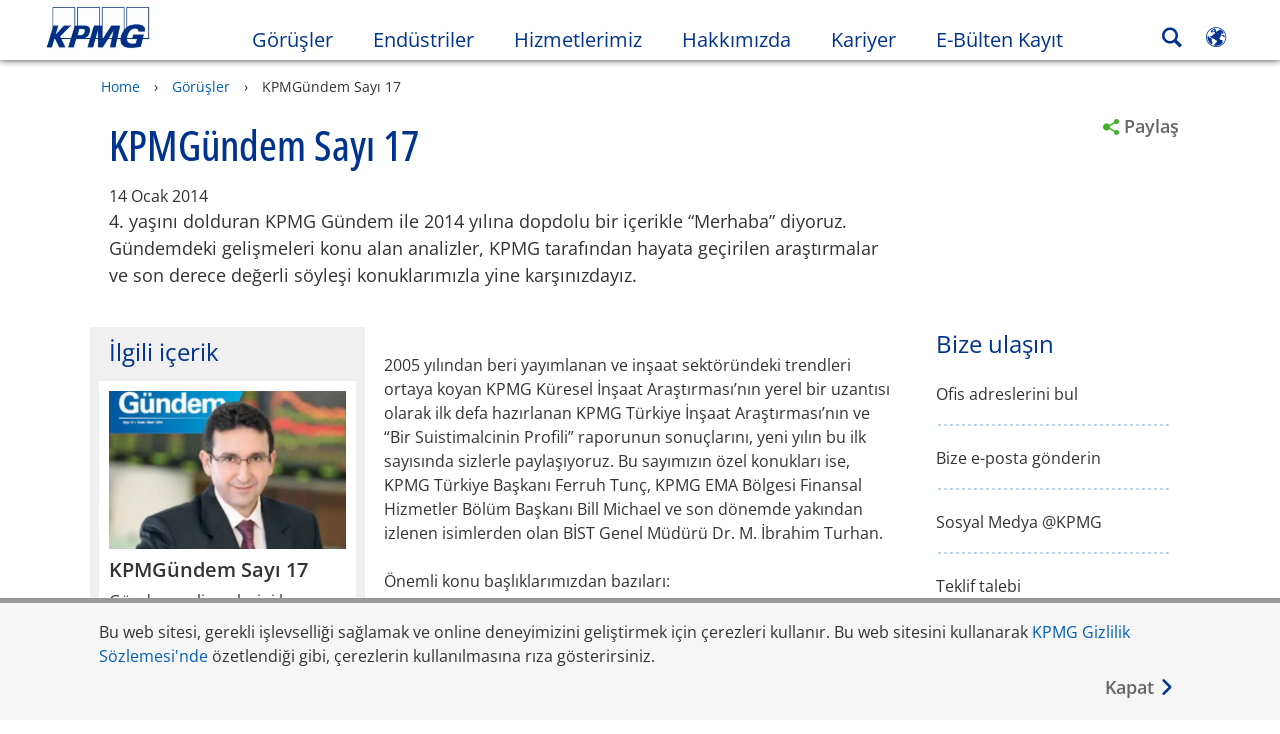

--- FILE ---
content_type: text/html
request_url: https://kpmg.com/tr/tr/home/gorusler/2014/01/gundem-17.html
body_size: 46807
content:

<!DOCTYPE html>
<html lang="tr-TR">
<head>
<meta http-equiv="content-type" content="text/html; charset=UTF-8"/>
<meta http-equiv="date" content="Tue, 10 Sep 2024 11:44:11 GMT">
<meta http-equiv="content-language" content="tr-TR"/>
<meta http-equiv="content-encoding" content="text/html"/>
<meta name="description" content="Gündem gelişmelerini konu alan analizler, KPMG tarafından hayata geçirilen araştırmalar, son derece değerli söyleşi konuklarımızla yine karşınızdayız."/>
<meta charset="utf-8"/>
<meta http-equiv="X-UA-Compatible" content="IE=edge,chrome=1"/>
<link rel="preconnect" href="https://assets.kpmg.com" crossorigin>
<link rel="preconnect" href="https://scripts.demandbase.com" crossorigin>
<link rel="preload" as="font" type="font/woff2" href="/etc/clientlibs/kpmgpublic/fonts/openSans/OpenSans-VariableFont_wdth,wght.woff2" crossorigin>
<link rel="preload" href='//assets.adobedtm.com/c5009cf2993d2402c89c2ae42e47f61897f82891/satelliteLib-8a974e2324210e133a0919e634748a6d88ed3ccc.js' as="script">
<link rel="preload" href='/etc/clientlibs/kpmgpublic/pages/global.min-61c96c.js' as="script">
<link rel="apple-touch-icon" sizes="180x180" href="/etc/designs/default/kpmg/favicons/apple-touch-icon-180x180.png">
<link rel="apple-touch-icon" sizes="167x167" href="/etc/designs/default/kpmg/favicons/apple-touch-icon-167x167.png">
<link rel="apple-touch-icon" sizes="152x152" href="/etc/designs/default/kpmg/favicons/apple-touch-icon-152x152.png">
<link rel="apple-touch-icon" sizes="120x120" href="/etc/designs/default/kpmg/favicons/apple-touch-icon-120x120.png">
<link rel="apple-touch-icon" sizes="76x76" href="/etc/designs/default/kpmg/favicons/apple-touch-icon-76x76.png">
<link rel="apple-touch-icon" sizes="60x60" href="/etc/designs/default/kpmg/favicons/apple-touch-icon-60x60.png">
<link rel="apple-touch-icon" href="/etc/designs/default/kpmg/favicons/apple-touch-icon.png">
<link rel="icon" type="image/png" href="/etc/designs/default/kpmg/favicons/favicon-16x16.png" sizes="16x16">
<link rel="icon" type="image/png" href="/etc/designs/default/kpmg/favicons/favicon-32x32.png" sizes="32x32">
<link rel="icon" type="image/svg+xml" href="/etc/designs/default/kpmg/favicons/favicon-96x96.svg" sizes="96x96">
<link rel="icon" type="image/svg+xml" href="/etc/designs/default/kpmg/favicons/favicon-32x32.svg" sizes="32x32">
<link rel="icon" type="image/svg+xml" href="/etc/designs/default/kpmg/favicons/favicon-16x16.svg" sizes="16x16">
<link rel="icon" type="image/svg+xml" href="/etc/designs/default/kpmg/favicons/android-chrome-512x512.svg" sizes="512x512"/>
<link rel="icon" type="image/svg+xml" href="/etc/designs/default/kpmg/favicons/android-chrome-192x192.svg" sizes="192x192"/>
<link rel="icon" type="image/svg+xml" href="/etc/designs/default/kpmg/favicons/android-chrome-144x144.svg" sizes="144x144"/>
<link rel="icon" type="image/svg+xml" href="/etc/designs/default/kpmg/favicons/android-chrome-96x96.svg" sizes="96x96"/>
<link rel="icon" type="image/svg+xml" href="/etc/designs/default/kpmg/favicons/android-chrome-72x72.svg" sizes="72x72"/>
<link rel="icon" type="image/svg+xml" href="/etc/designs/default/kpmg/favicons/android-chrome-48x48.svg" sizes="48x48"/>
<link rel="icon" type="image/svg+xml" href="/etc/designs/default/kpmg/favicons/android-chrome-36x36.svg" sizes="36x36"/>
<link rel="manifest" href="/etc/designs/default/kpmg/favicons/manifest.json">
<link rel="mask-icon" href="/etc/designs/default/kpmg/favicons/safari-pinned-tab.svg" color="#1e49e2">
<link rel="shortcut icon" href="/etc/designs/default/kpmg/favicon.ico">
<link rel="canonical" href="https://kpmg.com/tr/tr/home/gorusler/2014/01/gundem-17.html"/>
<meta property="og:image" content="https://assets.kpmg.com/is/image/kpmg/tr-kpmggundem17:cq5dam.web.1200.630"/>
<meta name="twitter:card" content="summary_large_image"/>
<meta property="og:site_name" content="KPMG"/>
<meta property="og:description" content="Gündem gelişmelerini konu alan analizler, KPMG tarafından hayata geçirilen araştırmalar..."/>
<meta name="twitter:creator" content="@KPMG"/>
<meta name="robots" content="index, follow"/>
<meta property="og:locale" content="tr_TR"/>
<meta name="twitter:image" content="https://assets.kpmg.com/is/image/kpmg/tr-kpmggundem17:cq5dam.web.1200.630"/>
<meta http-equiv="last-modified" content="Tue, 10 Sep 2024 11:43:11 GMT"/>
<meta name="DC.Description" content="Gündem gelişmelerini konu alan analizler, KPMG tarafından hayata geçirilen araştırmalar, son derece değerli söyleşi konuklarımızla yine karşınızdayız."/>
<meta name="twitter:site" content="@KPMG"/>
<meta name="DC.Format" content="text/html"/>
<meta property="og:type" content="website"/>
<meta name="twitter:title" content="KPMGündem Sayı 17"/>
<meta property="og:title" content="KPMGündem Sayı 17"/>
<meta name="DC.Title" content="KPMGündem Sayı 17 - KPMG Türkiye"/>
<meta name="abstract" content="4. yaşını dolduran KPMG Gündem ile 2014 yılına dopdolu bir içerikle “Merhaba” diyoruz. Gündemdeki gelişmeleri konu alan analizler, KPMG tarafından hayata geçirilen araştırmalar ve son derece değerli söyleşi konuklarımızla yine karşınızdayız."/>
<meta name="twitter:description" content="Gündem gelişmelerini konu alan analizler, KPMG tarafından hayata geçirilen araştırmalar..."/>
<meta name="DC.Language" content="tr-TR"/>
<meta name="DC.Date" content="2024-09-10"/>
<meta property="og:url" content="https://kpmg.com/tr/tr/home/gorusler/2014/01/gundem-17.html"/>
<script type="text/javascript">var kpmgMetaData={"KPMG_Business_Owner":"Yamaner, Isin","KPMG_Short_Desc":"Gündem gelişmelerini konu alan analizler, KPMG tarafından hayata geçirilen araştırmalar...","KPMG_Market_ID":"19825234964952847383902,182786579795858569546829,151887532780582056340592,84704630828786122246009,128253525242479657669107,210621392500778172451200,14410648039441002465615,171970139256673008253189,159210560737524295664211,114160995168083889825891,204150308878898057948072,85478083404051482048670","KPMG_Change_Frequency":"weekly","KPMG_Template":"/apps/kpmgpublic/templates/article-details-template","KPMG_Article_Type":"Magazine","KPMG_Geographic_Origin_ID":"TR","KPMG_Article_ReadTime":"","KPMG_URL":"/tr/tr/home/gorusler/2014/01/gundem-17.html","KPMG_Image_Alt":"KPMG Gündem Sayı 17","KPMG_Article_Primary_Format":"Page","KPMG_BANNER_FLAG":"false","KPMG_Media_Typ_Path":"Medya formatları/Belge,Medya formatları/Belge/PDF,Medya formatları/Resim,Medya formatları/Resim/JPG","KPMG_Geo_RelevanceID":"69053108631100123876778,56478165648384533991668,166927756804640385518250","KPMG_HTML_Copyright":"/content/kpmgpublic/platform/copyright/jcr:content/managedlistpar/copyright_224","KPMG_PDF":"/content/dam/kpmg/pdf/2014/04/KPMGundem-Sayi-17-v3.pdf","KPMG_Article_Date":"14-Jan-2014","KPMG_Description":"Gündem gelişmelerini konu alan analizler, KPMG tarafından hayata geçirilen araştırmalar, son derece değerli söyleşi konuklarımızla yine karşınızdayız.","KPMG_Persona_Path":"Personas/Aşama,Personas/Müşteriler,Personas/Potansiyel Müşteriler,Personas/Seyirci","KPMG_Article_Date_Time":"Tue Jan 14 17:30:00 UTC 2014","KPMG_GeoRelISO3166_3":"TUR","KPMG_GeoRelISO3166_2":"TR","KPMG_Cont_Type_Path":"İçerik türü/Makaleler","KPMG_Persona_ID":"196175102134805164790110101676283,59205189396461572826360,60541426764903813537507,549916431768785771034065349584824","KPMG_Geo_Rel_Path":"Coğrafya/Asya,Coğrafya/Asya/Batı Asya,Coğrafya/Asya/Batı Asya/Türkiye","KPMG_Business_Owner_Group":"TR – TR – Marketing Group","KPMG_Title":"KPMGündem Sayı 17","KPMG_Geo_UNM49_Reg":"142","KPMG_Tab_Type":"Insights","KPMG_Analytics_PageName":"tr:tr:home:gorusler:2014:01:gundem-17","KPMG_Abstract":"4. yaşını dolduran KPMG Gündem ile 2014 yılına dopdolu bir içerikle “Merhaba” diyoruz. Gündemdeki gelişmeleri konu alan analizler, KPMG tarafından hayata geçirilen araştırmalar ve son derece değerli söyleşi konuklarımızla yine karşınızdayız.","KPMG_Med_For_Type_ID":"150162736518618207282726,143236010378065923659239,139530417022481105394120,112017303830317750915542","KPMG_Document_Id":"AC01M1450174471819","KPMG_Content_Type_ID":"104782286077242695662372","KPMG_Topic_Path":"Insights/BT Yönetimi,Insights/BT Yönetimi/Teknoloji değişimi,Insights/BT Yönetimi/Teknoloji değişimi/Siber güvenlik,Insights/Kamu Politikası ve Düzenleme Değişim,Insights/Kamu Politikası ve Düzenleme Değişim/Finansal düzenleme reformu,Insights/Kamu Politikası ve Düzenleme Değişim/Finansal tüketicinin korunması ve gizlilik,Insights/Mega eğilimler,Insights/Mega eğilimler/Teknoloji,Insights/Mega eğilimler/Teknoloji/Cihazlar,Insights/Mega eğilimler/Teknoloji/Güvenlik ve gizlilik,Insights/Mega eğilimler/Çevre","KPMG_Live_Source":"https://kpmg.com/content/kpmgpublic/master/tr/home/insights/2014/01/gundem-17","KPMG_Live_Copy":"true","KPMG_Short_Title":"KPMGündem Sayı 17","KPMG_FONT":"false","KPMG_HTML_Title":"KPMGündem Sayı 17","KPMG_Canonical_URL":"https://kpmg.com/tr/tr/home/gorusler/2014/01/gundem-17.html","KPMG_Market_Path":"Piyasalar/Hızlı Büyüyen Pazarlar,Piyasalar/Hızlı Büyüyen Pazarlar/Doymuş Pazarlar,Piyasalar/Hızlı Büyüyen Pazarlar/Gelişen piyasalar,Piyasalar/KOBİ,Piyasalar/KOBİ/Aile Şirketleri,Piyasalar/KOBİ/Özel şirketler,Piyasalar/Küçük Şirketler,Piyasalar/Küçük Şirketler/Küçük İşletmeler,Piyasalar/Ulusal Pazarlar,Piyasalar/Ulusal Pazarlar/Büyük şirketler,Piyasalar/Ulusal Pazarlar/Hükümet ve Düzenleyici Kurumlar,Piyasalar/Uluslararası Pazarlar","KPMG_Seo_Priority":"1.0","KPMG_Geo_Rel_ISO3166":"792","KPMG_Template_Type":"article-details-template","KPMG_last_mod_rank":"1725968591766","KPMG_Topic_ID":"808329920797147199399091304731422,835258724548079331939075660632307,381334560107007068199107631114497,691583620275054675984782757024274,639299646181655742939006008453768,230319045761762658244722964125020,327000086866250856388223522603921,352172976601030426090531232182456,68472816545745339034520899446791,634958856049118586948795737043918,514510778972244558495177546709484","KPMG_Image":"/content/dam/kpmg/images/2016/04/tr-kpmggundem17.JPG","KPMG_Blog_Topics":"","KPMG_Geo_UNM49_Sub":"145"}</script>
<script type="text/javascript">var appSearchConfigs={"pagination":{"page":{"current":2,"size":5}},"sortParamsMapping":{"trending":"kpmg_page_views_trending","KPMG_MOST_PLR":"kpmg_avg_time_spent","mostviewed":"kpmg_page_views","KPMG_Filter_Date":"kpmg_filter_date","relavance":"_score"},"fieldsMapping":{"contacttabs":[{"kpmg_image":{"raw":{}},"kpmg_article_date_time":{"raw":{}},"kpmg_non_decorative_alt_text":{"raw":{}},"kpmg_short_desc":{"raw":{}},"kpmg_is_rendition_optimized":{"raw":{}},"kpmg_article_readtime":{"raw":{}},"kpmg_title":{"raw":{}},"kpmg_image_alt":{"raw":{}},"kpmg_url":{"raw":{}}}],"partnerlocator":[{"kpmg_contact_fn":{"raw":{}},"kpmg_contact_ln":{"raw":{}},"kpmg_contact_job_ttl":{"raw":{}},"kpmg_url":{"raw":{}}}],"toppicks":[{"kpmg_image":{"raw":{}},"kpmg_template":{"raw":{}},"kpmg_primary_tag":{"raw":{}},"kpmg_short_title":{"raw":{}},"kpmg_non_decorative_alt_text":{"raw":{}},"kpmg_short_desc":{"raw":{}},"kpmg_article_type":{"raw":{}},"kpmg_article_primary_format":{"raw":{}},"kpmg_is_rendition_optimized":{"raw":{}},"kpmg_article_readtime":{"raw":{}},"kpmg_image_alt":{"raw":{}},"kpmg_url":{"raw":{}}}],"blog":[{"kpmg_image":{"raw":{}},"kpmg_description":{"raw":{}},"kpmg_blog_topics":{"raw":{}},"kpmg_short_desc":{"raw":{}},"kpmg_non_decorative_alt_text":{"raw":{}},"kpmg_blog_date":{"raw":{}},"kpmg_is_rendition_optimized":{"raw":{}},"kpmg_article_readtime":{"raw":{}},"kpmg_title":{"raw":{}},"kpmg_image_alt":{"raw":{}},"kpmg_url":{"raw":{}}}],"relatedcontent":[{"kpmg_image":{"raw":{}},"kpmg_non_decorative_alt_text":{"raw":{}},"kpmg_short_desc":{"raw":{}},"kpmg_article_type":{"raw":{}},"kpmg_is_rendition_optimized":{"raw":{}},"kpmg_title":{"raw":{}},"kpmg_image_alt":{"raw":{}},"kpmg_url":{"raw":{}},"kpmg_template_type":{"raw":{}}}],"contactcarousel":[{"kpmg_image":{"raw":{}},"kpmg_non_decorative_alt_text":{"raw":{}},"kpmg_cont_mem_firm":{"raw":{}},"kpmg_contact_job_ttl":{"raw":{}},"kpmg_title":{"raw":{}},"kpmg_contact_fn":{"raw":{}},"kpmg_suffix":{"raw":{}},"kpmg_contact_ln":{"raw":{}},"kpmg_contact_mn":{"raw":{}},"kpmg_contact_city":{"raw":{}},"kpmg_salutation":{"raw":{}},"kpmg_state":{"raw":{}},"kpmg_short_desc":{"raw":{}},"kpmg_is_rendition_optimized":{"raw":{}},"kpmg_image_alt":{"raw":{}},"kpmg_url":{"raw":{}}}],"articlecarousel":[{"kpmg_image":{"raw":{}},"kpmg_contact_fn":{"raw":{}},"kpmg_contact_ln":{"raw":{}},"kpmg_short_title":{"raw":{}},"kpmg_article_date_time":{"raw":{}},"kpmg_contact_country":{"raw":{}},"kpmg_non_decorative_alt_text":{"raw":{}},"kpmg_short_desc":{"raw":{}},"kpmg_is_rendition_optimized":{"raw":{}},"kpmg_image_alt":{"raw":{}},"kpmg_url":{"raw":{}}}],"articlequery":[{"kpmg_image":{"raw":{}},"kpmg_description":{"raw":{}},"kpmg_filter_date":{"raw":{}},"kpmg_banner_flag":{"raw":{}},"kpmg_primary_tag":{"raw":{}},"kpmg_article_date":{"raw":{}},"kpmg_non_decorative_alt_text":{"raw":{}},"kpmg_article_readtime":{"raw":{}},"kpmg_title":{"raw":{}},"kpmg_article_date_time":{"raw":{}},"kpmg_page_views":{"raw":{}},"kpmg_tab_type":{"raw":{}},"kpmg_short_desc":{"raw":{}},"kpmg_avg_time_spent":{"raw":{}},"kpmg_is_rendition_optimized":{"raw":{}},"kpmg_article_primary_format":{"raw":{}},"kpmg_article_type":{"raw":{}},"kpmg_image_alt":{"raw":{}},"kpmg_url":{"raw":{}},"kpmg_template_type":{"raw":{}},"kpmg_sl_gl_id":{"raw":{}}}],"trendinglistnew":[{"kpmg_image":{"raw":{}},"kpmg_description":{"raw":{}},"kpmg_article_date_time":{"raw":{}},"kpmg_non_decorative_alt_text":{"raw":{}},"kpmg_is_rendition_optimized":{"raw":{}},"kpmg_title":{"raw":{}},"kpmg_image_alt":{"raw":{}},"kpmg_url":{"raw":{}}}],"latestthinking":[{"kpmg_image":{"raw":{}},"kpmg_description":{"raw":{}},"kpmg_non_decorative_alt_text":{"raw":{}},"kpmg_is_rendition_optimized":{"raw":{}},"kpmg_title":{"raw":{}},"kpmg_image_alt":{"raw":{}},"kpmg_url":{"raw":{}}}],"broader":[{"kpmg_description":{"raw":{}},"kpmg_banner_flag":{"raw":{}},"kpmg_primary_tag":{"raw":{}},"kpmg_article_date":{"raw":{}},"kpmg_contact_job_ttl":{"raw":{}},"kpmg_title":{"raw":{}},"kpmg_contact_city":{"raw":{}},"kpmg_event_start_time":{"raw":{}},"kpmg_article_date_time":{"raw":{}},"kpmg_tab_type":{"raw":{}},"kpmg_short_desc":{"raw":{}},"kpmg_image_alt":{"raw":{}},"kpmg_url":{"raw":{}},"kpmg_template_type":{"raw":{}},"kpmg_image":{"raw":{}},"kpmg_non_decorative_alt_text":{"raw":{}},"kpmg_article_readtime":{"raw":{}},"kpmg_contact_fn":{"raw":{}},"kpmg_contact_ln":{"raw":{}},"kpmg_event_type":{"raw":{}},"kpmg_contact_country":{"raw":{}},"kpmg_is_rendition_optimized":{"raw":{}},"kpmg_article_primary_format":{"raw":{}},"kpmg_article_type":{"raw":{}},"kpmg_event_startdate":{"raw":{}}}],"listing":[{"kpmg_title":{"raw":{}},"kpmg_url":{"raw":{}}}],"shorter":[{"kpmg_image":{"raw":{}},"kpmg_description":{"raw":{}},"kpmg_banner_flag":{"raw":{}},"kpmg_primary_tag":{"raw":{}},"kpmg_article_date":{"raw":{}},"kpmg_non_decorative_alt_text":{"raw":{}},"kpmg_title":{"raw":{}},"kpmg_short_desc":{"raw":{}},"kpmg_is_rendition_optimized":{"raw":{}},"kpmg_article_primary_format":{"raw":{}},"kpmg_article_type":{"raw":{}},"kpmg_image_alt":{"raw":{}},"kpmg_url":{"raw":{}},"kpmg_template_type":{"raw":{}}}]},"facets":{"All_Global":["kpmg_topic_path_facet","kpmg_filter_year","kpmg_geo_rel_path_facet","kpmg_ind_path_loc_facet","kpmg_service_pth_loc_facet"],"Insights_Global":["kpmg_filter_year","kpmg_ind_path_facet","kpmg_service_path_facet","kpmg_topic_path_facet","kpmg_geo_rel_path_facet"],"People_Local":["kpmg_filter_year","kpmg_ind_path_loc_facet","kpmg_service_pth_loc_facet","kpmg_topic_path_facet","kpmg_cont_mem_firm"],"All_Local":["kpmg_topic_path_facet","kpmg_filter_year","kpmg_geo_rel_path_facet","kpmg_ind_path_loc_facet","kpmg_service_pth_loc_facet"],"Insights_Local":["kpmg_filter_year","kpmg_geo_rel_path_facet","kpmg_ind_path_loc_facet","kpmg_service_pth_loc_facet","kpmg_topic_path_facet"],"Events_Local":["kpmg_filter_year","kpmg_ind_path_loc_facet","kpmg_service_pth_loc_facet","kpmg_topic_path_facet","kpmg_geo_rel_path_facet"],"PressReleases_Global":["kpmg_filter_year","kpmg_ind_path_facet","kpmg_service_path_facet","kpmg_topic_path_facet","kpmg_geo_rel_path_facet"],"PressReleases_Local":["kpmg_filter_year","kpmg_geo_rel_path_facet","kpmg_ind_path_loc_facet","kpmg_service_pth_loc_facet","kpmg_topic_path_facet"],"People_Global":["kpmg_filter_year","kpmg_cont_mem_firm","kpmg_ind_path_facet","kpmg_service_path_facet","kpmg_topic_path_facet"],"Events_Global":["kpmg_filter_year","kpmg_geo_rel_path_facet","kpmg_ind_path_facet","kpmg_service_path_facet","kpmg_topic_path_facet"],"Blogs_Global":["kpmg_blog_topics","kpmg_filter_year","kpmg_geo_rel_path_facet","kpmg_topic_path_facet","kpmg_ind_path_facet","kpmg_service_path_facet"],"Blogs_Local":["kpmg_blog_topics","kpmg_filter_year","kpmg_geo_rel_path_facet","kpmg_ind_path_loc_facet","kpmg_service_pth_loc_facet","kpmg_topic_path_facet"]}}
var appSearchClientEnv=''
var isadmactive='true'
var kpmgAssetDomain='https://assets.kpmg.com',calanderProperties={"longMonths":["Ocak","Şubat","Mart","Nisan","Mayıs","Haziran","Temmuz","Ağustos","Eylül","Ekim","Kasım","Aralık"],"shortMonths":["Oca","Şub","Mar","Nis","May","Haz","Tem","Ağu","Eyl","Eki","Kas","Ara"],"timeMeridiems":["AM","PM"]},dateFormatProperties={"showMeridiem":true,"transformations":{"dayType":"d","monthType":"mmmm","hourType":"hh","monthCase":"cc","yearType":"y"},"timeSeparator":":","fields":[{"item1":"day"},{"item2":"month"},{"item3":"year"}],"separators":[{"item1":" "},{"item2":" "},{"item3":""}]};var kpmgDateFormat='d [full month] yyyy:Day Month Year'
var kpmgDateSeperator1=' '
var kpmgDateSeperator2=' '
var kpmgDateSeperator3=''
var KPMG=KPMG||{};KPMG.isAuthor=false;var searchFacetsFlag=true;if(navigator.userAgent.match(/iPad/i)===null){var meta;meta=document.createElement('meta');meta.name="viewport";meta.id='kpmgViewport';meta.content="width=device-width, initial-scale=1.0, user-scalable=1.0";document.getElementsByTagName("head")[0].appendChild(meta);}
if(navigator.userAgent.match(/iPhone/i)){var meta;meta=document.createElement('meta');meta.name="viewport";meta.id='kpmgViewport';meta.content="width=device-width, initial-scale=1.0, user-scalable=no";document.getElementsByTagName("head")[0].appendChild(meta);}</script>
<script type="application/ld+json">
		{"itemListElement":[{"item":{"image":"https://assets.kpmg.com/content/dam/kpmg/images/2015/01/kpmg-enterance.jpg/jcr:content/renditions/original","name":"Home","@id":"https://kpmg.com/tr/tr/home.html"},"@type":"ListItem","position":1},{"item":{"image":"https://assets.kpmg.com/content/dam/kpmg/xx/images/2022/03/bird-hunting.jpg/jcr:content/renditions/original","name":"G&ouml;r&uuml;şler","@id":"https://kpmg.com/tr/tr/home/gorusler.html"},"@type":"ListItem","position":2},{"item":{"image":"https://assets.kpmg.com/content/dam/kpmg/images/2016/04/tr-kpmggundem17.JPG/jcr:content/renditions/original","name":"KPMG&uuml;ndem Sayı 17","@id":"https://kpmg.com/tr/tr/home/gorusler/2014/01/gundem-17.html"},"@type":"ListItem","position":3}],"@type":"BreadcrumbList","@context":"http://schema.org/"}
	</script>
<script type="application/ld+json">
			{"datePublished":"2014-01-14T19:30:00.000+02:00","image":{"@type":"ImageObject","width":1200,"url":"https://assets.kpmg.com/content/dam/kpmg/images/2016/04/tr-kpmggundem17.JPG/jcr:content/renditions/original","height":600},"@type":"NewsArticle","author":[],"publisher":{"@type":"organization","name":"KPMG","logo":{"@type":"ImageObject","url":"https://assets.kpmg.com/content/dam/kpmg/tr/images/2018/06/kpmg-logo.png"}},"@context":"http://schema.org","headline":"KPMG&uuml;ndem Sayı 17"}
		</script>
<script type="text/javascript">window.regexValues=window.regexValues||{nameJs:"[0\u002D9|\x22~`!@#$%^\x26()_={}[\\]:;\x27,.<>+*\\\/\\\\?]"?new RegExp("[0\u002D9|\x22~`!@#$%^\x26()_={}[\\]:;\x27,.<>+*\\\/\\\\?]"):"",cityJs:""?new RegExp(""):"",emailJs:"^([a\u002DzA\u002DZ0\u002D9.+_\u002D]*@([0\u002D9a\u002DzA\u002DZ][\u002D\\w]*[0\u002D9a\u002DzA\u002DZ]\\.)+[a\u002DzA\u002DZ]{2,9})$"?new RegExp("^([a\u002DzA\u002DZ0\u002D9.+_\u002D]*@([0\u002D9a\u002DzA\u002DZ][\u002D\\w]*[0\u002D9a\u002DzA\u002DZ]\\.)+[a\u002DzA\u002DZ]{2,9})$"):"",phoneJs:""?new RegExp(""):"",cnameJs:""?new RegExp(""):"",roleJs:""?new RegExp(""):"",messageJs:"^[^%{}<>]+$"?new RegExp("^[^%{}<>]+$"):"",};</script>
<link rel='stylesheet' href='/etc/clientlibs/kpmgpublic/global/css/global-9d6fcf.css'/>
<script type="text/javascript">window.kpmgPath=window.location.pathname.toLowerCase();var preferredSite='';function getCookie(cname){var name=cname+"=";var cArray=document.cookie.split(';');for(var i=0;i<cArray.length;i++){var c=cArray[i];while(c.charAt(0)==' '){c=c.substring(1);}
if(c.indexOf(name)==0){preferredSite=c.substring(name.length,c.length);preferredSite=preferredSite.indexOf(".html")>-1?preferredSite:"";return true;}}}
if(window.kpmgPath==="/xx/en/home.html"&&document.referrer===""){getCookie("p_source");if(preferredSite.length>0&&preferredSite!=="/xx/en/home.html"){var geoUserSite=encodeURI(preferredSite)
window.location=geoUserSite;}}
window.kpmgPersonalize=window.kpmgPersonalize||{hideLogicTree:false,displayNameFormat:"",isPersonalize:false,isSitePersonalize:false,isPageTagsFlagEnabled:false,isContentRefreshEnabled:false,isPPC:false,firstnameLastnameSwitch:false,isBlog:false,blogHomePage:"",blogPath:""||"blogs",blogResultCount:"90"||"0",userAccInfoExpiry:24,fetchDataAndPersonalize:null,getCaptchaKey:"6LfauzAUAAAAAKtLWpawmB-D5LslW_V5ul7Q_dUM",isCaptchaEnabled:"true",downloadDataExpiryWindow:24,resendVerifyEmailDefaultTime:"60",db:{CDCWrapper:null,data:null,},mapping:{url:""},snp:{url:"",timeout:0,data:null,params:{languageCode:"tr"||"en",countryCode:"tr"||"xx",sortType:"",sortTypeKey:"",tagCategory:"",timeBoxParameter:""}},registrationPromoOverlay:{revisitCounter:"3",returnWindowInMinutes:"30",returnWindowInDays:"14"},misc:{isAuthor:false,ageVerificationReq:false,isSitePersonalizeAndRhfEnabled:""||false,dashboardLimitNo:0,triggerRefreshFeedback:0,triggerHideFeedback:0,cellLevelCombinedHideRefresh:0,rejectedListLimit:0,locationNavigatorPage:"",RfpFormLocationSelector:""},i18n:{gigyaMsgs:{kpmg_sign_up_header:"Sign up with an existing account",kpmg_sign_up_text:"Get started by using an existing social media account or fill in the fields below to gain access to articles, research and resources.",kpmg_already_have_an_account:"Already have an account?",kpmg_log_in:"Log in",kpmg_learn_more:"Keşfet",kpmg_create_an_account:"Create an account",kpmg_required:"Required",kpmg_info_email:"Bu e-posta adresi KPMG Hesabınıza giriş yaparken kullanılacaktır.",kpmg_info_password:"Password must contain at least 8 characters including 1 number, 1 upper-case, 1 lower-case letter.",kpmg_privacy_statement_text:"I acknowledge that I have read and understood the terms stated in the",kpmg_privacy_statement_link_text:"KPMG Online Privacy Statement",kpmg_captcha_text:"Lütfen üyeliğinizi doğrulamak için aşağıdaki iki kelimeyi aralarında boşluk olacak şekilde yazın.",kpmg_cancel:"İptal",kpmg_continue:"Continue",kpmg_social_sign_in_header:"Signed in with",kpmg_social_sign_in_text:"You are signed in with the social account that you registered with",kpmg_cancel_registration_header:"Kaydı iptal et?",kpmg_cancel_registration_text:"Are you sure you want to cancel your registration?",kpmg_go_back:"Go Back",kpmg_registration_done_header:"Thank You For Registering.",kpmg_thank_you_text:"Thank you for registering. You can explore your dashboard or you can return to the article you just saved.",kpmg_go_to_mykpmg:"Go to dashboard",kpmg_return_to_my_article:"Return to my article",kpmg_error_tc_authored_msg_tc1:"Lütfen çevrimiçi gizlilik beyanı için onay verin",kpmg_error_tc_authored_msg_tc2:"Devam etmek için lütfen bu onay kutusunu işaretleyin.",kpmg_error_tc_authored_msg_tc3:"Devam etmek için lütfen bu onay kutusunu işaretleyin.",kpmg_privacy_acceptance_error_msg_tc1:"Lütfen çevrimiçi gizlilik beyanı için onay verin",kpmg_welcome_back:"Tekrar hoşgeldiniz",kpmg_sign_in_header:"Sign in with an existing account",kpmg_not_yet_registered:"Not yet registered?",kpmg_use_your_kpmg_login_credentials:"Use your KPMG login credentials",kpmg_i_forgot_my_password:"I forgot my password",kpmg_keep_me_signed_in:"Keep me signed in",kpmg_forgot_password_header:"Please enter your email address to reset your password.",kpmg_forgot_password_text:"Please enter your email address to reset your password.",kpmg_reset_password:"Şifreyı sıfırla",kpmg_forgot_password_thank_you_text:"Teşekkürler. E-posta adresiniz KPMG hesabınıza bağlıysa, şifrenizi sıfırlamanız için gerekli linki size göndereceğiz.",kpmg_return_to_login:"Return to login",kpmg_info_password_first:"Password must contain at least:",kpmg_info_password_second:"8 characters including 1 number, 1 upper-case, 1 lower-case letter and must be different from the previous 5 passwords.",kpmg_reset_password_thank_you_text:"Teşekkürler. Şifrenız sıfırlandı.",kpmg_too_many_failed_attempts_header:"Çok fazla geçersiz girişim",kpmg_too_many_failed_attempts_text:"Your account has been locked for 24 hours. You may wish to reset your password.",account_is_disabled:"Account is disabled",account_temporarily_locked_out:"Account temporarily locked out",and:"ve",available:"Uygun",checking:"Kontrol ediliyor",choose_file:"Dosya seç",email_address_is_invalid:"E-mail address is invalid.",email_already_exists:"Email already exists",fair:"Fair",invalid_fieldname:"Geçersiz %fieldname",invalid_login_or_password:"Invalid login or password",invalid_username_or_password:"Invalid username or password",login_identifier_exists:"Login identifier exists",maximum_size_of_3mb:"Maximum size of 3MB.",no_file_chosen:"No file chosen",not_available:"Uygun değil",num_characters_total:"%num karakter",num_of_the_following_groups:"Bunlardan en az %num tanesini kullanın: büyük harf, küçük harf, rakam ve özel sembol",password_does_not_meet_complexity_requirements:"Password does not meet complexity requirements",password_must_contain_at_least:"Password must contain at least",password_strength_colon:"Password must contain at least:",passwords_do_not_match:"Passwords do not match",old_password_cannot_be_the_same_as_new_password:"Yeni şifre eski şifreyle aynı olamaz",please_enter_a_valid_fieldname:"Please enter a valid %fieldname",please_enter_fieldname:"Please enter %fieldname",profilePhoto_fileSizeError:"Photo format: JPG/GIF/PNG. Size: up to 3MB.",sorry_we_are_not_able_to_process_your_registration:"Sorry, we are not able to process your registration",strong:"Strong",there_are_errors_in_your_form_please_try_again:"Formunuzda hatalar var, lütfen tekrar deneyin",there_is_no_user_with_that_username_or_email:"There is no user with that username or email",these_passwords_do_not_match:"These passwords do not match",this_field_is_required:"This field is required",too_weak:"Too weak",unique_identifier_exists:"Unique identifier exists",username_already_exists:"Username already exists",very_strong:"Very strong",weak:"Weak",wrong_password:"Wrong password",your_age_does_not_meet_the_minimal_age_requirement:"Your age does not meet the minimal age requirement (13+) for this site",kpmg_salutation:"Giriş cümlesi",managesubscriptions:"To manage your subscriptions, click here"},customMsgs:{gigya_error_primary_action:"Tamam",gigya_error_title:"Üzgünüz",gigya_account_disabled_error_title:"Üzgünüz",gigya_account_disabled_error_primary_action:"OK",gigya_error_description:"Servis geçici olarak kullanım dışı. Teknik ekibimiz çözmek için çalışıyor.",gigya_account_disabled_error_description:"Bu hesap devre dışı",gigya_cookies_disabled_error_description:"Tarayıcınızda çerezler etkin olmadığı için talebinizi gerçekleştiremiyoruz. Size en iyi tarayıcı deneyimini sunmak için üçüncü parti çerezlerini kullanıyoruz. Lütfen çerezleri etkinleştirmek için tarayıcı ayarlarınızı kontrol edin.",gigya_name_validation_error_message:"Özel karakterler ve sayılar desteklenmiyor.",kpmg_error_numbervalidation:"Only numbers are supported",kpmg_placeholder_first_name:"İsim",kpmg_placeholder_last_name:"Soyad",kpmg_placeholder_email:"E-posta",kpmg_placeholder_password:"Şifre",kpmg_placeholder_confirm_password:"Confirm Password",kpmg_placeholder_company_optional:"Şirket (İsteğe bağlı)",kpmg_placeholder_select_country:"Ülke/konum seçin",toppicksfor:"Sizin için",you:"seçtiklerimiz",items:"Ögeler",remove:"Kaldır",yes:"Evet",no:"Hayır",organization:"Organizasyon",quicksavedlist:"Kaydedilmiş hızlı liste",urllink:"URL Link",verify_email_err_title:"E-posta gönderildi.",verify_email_err_desc:"Doğrulama mesajı daha önce gönderilmiş. Lütfen posta kutunuzu kontrol edin.",verify_email_congrats_title:"Tebrikler",verify_email_congrats_desc:"E-posta adresiniz başarıyla doğrulandı.",office_locator_geolocation_error:"Konum bulunamadı",office_locator_nocities_error:"Seçilen ülkede şehir bulunamadı",office_locator_noresults_error:"Aradığınız kriterlere uygun sonuç bulunamadı",showanotherarticle:"Başka makale göster",dontshowarticleagain:"Bu makaleyi bir daha gösterme",updatemypreferences:"Tercihlerimi güncelle",addtolibrary:"Kütüphaneye ekle",refreshcontent:"İçeriği yenile",share:"Paylaş",readMore:"Hızlı görünüm",or_divider_text:"Veya",cross_site_error_title:"Bültene üye olurken hata oluştu",cross_site_error_description:"Bu bülten üyeliği kaydolduğunuz ülkeye ait değil.",deleteThisList:"Bu listeyi sil",editYourListName:"Liste adını düzenleyin",shareThisList:"Bu listeyi paylaş",move:"Taşı",delete:"Sil",placeholdertextforfiltersubscriptions:"Filter subscriptions based on your interests",selectedinterestslist:"Selected interests:",onboardingbasedsubscriptiontitle:"Subscriptions you are interested in:",interestsbasedsubscriptiontitle:"Subscriptions related to your interests:",subscriptionsinterestedintitle:"Subscriptions you may also be interested in:",registrationPromoTitle:"Want the latest KPMG {tag_name} content?",registrationPromoDescription:"Register now and set up your personalized dashboard around {tag_name} and all the other topics that interest you.",noArticleErrorTitle:"hata",noArticleErrorMessage:"Bu listedeki makaleler artık görüntülenemiyor.",noArticleErrorDetail:"Lütfen bu linki kullanın",noArticleErrorDetail1:"Ana sayfaya geri dönün",noArticleErrorDetail2:", veya arama özelliğini kullanın",searchLabel:"ara",searchLibList:"Kütüphane listesini arayın",libraryListDeleteThisArticle:"Bu makaleyi silin",libraryListDeleteThisArticleDescription:"Bu makaleyi silmek istediğinize emin misiniz?",libraryListSuccessDescription:"başarıyla silindi.",libraryListDeleteIt:"Evet, sil",libraryListNotlongeravailable:"Makaleler artık görüntülenebilir değil",libraryListArticlenolongeravailabledescription:"Bir makale görüntülenebillir değil",kpmgLibraryListArticleWasRemovedFromLabel:"Buradan kaldırıldı:",libraryListMobilenolongeravlbl:"artık görüntülenemiyor.",libraryListArtitwasremovedfrom:"Buradan kaldırıldı:",libraryListArticlesnolongeravailabledescription:"Aşağıdaki makaleler artık görüntülenemiyor. Buradan kaldırıldı:",libraryListShareThisListDescription:"Paylaşmak için bu URL'i kopyala ve yapıştır!",libraryListCopy:"Kopyala",libraryListCancel:"Cancel",libraryListMovearticle:"Bu makaleyi başka listeye taşıyın",libraryListInstrutiontext:"Bu makaleyi kütüphanenize veya kütüphanenizdeki belirli bir listeye kaydedebilirsiniz.",libraryListAlreadysaved:"Daha önce kaydedildi",libraryListAlreadysavedarticle:"Makaleyi daha önce kaydettiğiniz yer",libraryListChoosealist:"Liste seçin",libraryListCreatealist:"Liste oluşturun",libraryListThatNameIsTaken:"Bu liste adı kullanılmış",libraryListEmpty:"Geçersiz liste ismi",libraryListSave:"Kaydet",libraryListEnternewlist:"Yeni bir liste adı girin",libraryListAddtolibraryoverlayCancel:"İptal",libraryListCancel1:"İptal",createAList:"Liste oluşturun",createsuccessdescription:"Liste başarıyla oluşturuldu",listmanagementsave:"Save",deleteThisListDescription:"Bu listeyi silerseniz içerisindeki kayıtlı tüm makaleleri kaybedeceksiniz. Listeyi silmek istediğinize emin misiniz?",keepIt:"Hayır, tut",editsuccessdescriptionmobile:"İsim değişikliği başarılı",namechanges:"İsim değiştirildi",listnamechanged:"The list name has been successfully changed",copySuccessDescription:"URL panoya kopyalandı.",copyFailedClipboardAccessDenied:"URL kopyalanamadı. Lüften web sayfasının panoya erişimine izin verin.",formbuilderCongratsTitle:"Thank you",formbuilderCongratsDescription:"You have successfully registered.",formbuilderCongratsClose:"Close",expiredtokenmodaltitle:"Your token has been expired",expiredtokenmodaldescription:"The token has expired. Please complete registration to gain access to the content.",expiredtokenmodalclosebutton:"Close",addMoreInterestsTitle:"Profilinize daha fazla ilgi alanı ekleyin",addTagToInterests:"Profilinizdeki İlgi Alanlarınıza etiket ekleyin",saveInterestTitle:"Bu ilgi alanını kaydetmek ister misiniz?",search:"Ara",close:"Kapat",resentemail:"Yeni doğrulama mesajını şu adrese gönderdik:",verifyemaillabel:"E-posta adresinizi doğrulayın",resendconfirmation:"Tekrar doğrulama gönder",logoutinfo:"Çıkış yaptınız.",logoutdescription:"Başarıyla çıkış yaptınız. Şimdi anasayfaya yönlendiriliyorsunuz.",verifyemail:"Hesabınıza erişebilmek için e-posta adresinizi doğrulayın",interestsSearchPlaceholder:"ilgi alanlarını buraya ekleyin",interestsAlreadySelected:"önceden seçilmiş - kaldırmak için ilgi alanlarını yönetin",interestsSave:"Kaydet",verifyEmailClose:"Kapat",profileChangesSaved:"Değişiklikler kaydedildi",profileChangesSavedSuccessfully:"Değişiklikleriniz başarıyla kaydedildi.",minReadTime:"READ_TIME dakika okunma süresi",minsReadTime:"READ_TIME dakika okunma süresi",officeLocationFax:"Faks",officeLocationTel:"Tel",officeLocationNoResults:"Sonuç bulunamadı",officeLocationsSearchTerm:"Konumu buraya girin",searchResultsCopyOne:"Sonuçlar",singleCharacterIsNotAllowed:"Single character is not allowed",agreeLabel:"I agree to KPMG online privacy statement",expand:"expand",collapse:"collapse",addedtolibrary:"Added to Library",articleposteddate:"Article Posted date",relatedarticles:"Related Articles",moreoptions:"More Options",closeyourrecommendations:"Close your recommendations",wasaddedtothelistoflists:"was added to the list of lists",removedfromthelist:"Removed from the list",sectionfilters:"Section Filters",closeandreturntohomepage:"Close and return to home page",current:"current",completed:"completed",returntohomepage:"and return to the home page",belowsubscriptions:"once it is checked the below subscriptions will be available.",suggestthesubscriptions:"On selection of a suggestion the subscriptions list present below will be filtered.",openinanewwindow:"Opens in a new window",blogposts:"blog posts",category:"category",enableordisable:"enable or disable",articles:"articles",country:"Ülke",selected:"this post is interesting. selected",deselected:"this post is interesting. deselected",profileprogress:"Your profile is <%> complete",profilecompleted:"Congratulations, your profile is now complete!",completeprofile:"Complete your profile",addinterests:"Add interests",addsubscriptions:"Add subscriptions",starticon:"Gated content exclusive to KPMG members",yourinterests:"Your Interests",suggestmorecta:"Suggest More",alertmessage1:"Delete interest",alertdescription1:"Pinned articles will be removed once deleted",alertmessage2:"A maximum of 5 pinned articles allowed",alertmessagetitle:"Maximum Pins Reached",viewgatedcontentcta:"View Gated Content",nonewcontent:"No new content at this time.",viewallsubscriptionscta:"View All Subscriptions",gcsectiontitle:"Gated Content Section: Title",gcsectiondescription:"Gated Content Section: Description",hidegatedcontent:"Hide Gated Content",emptygatedcontentdescription:"It appears you have not yet subscribed to any such gated content.",articlesTwoFour:"articles",articlesFive:"articles",listsTwoFour:"Lists",listsFive:"Lists"}},pagesInfo:{interests:{isActive:false,reqLogin:true,redirectTo:"../user/login.html"},myaccount:{isActive:false,reqLogin:true,redirectTo:"../user/login.html"},dashboard:{isActive:false,reqLogin:true,redirectTo:"/user/login.html"},library:{isActive:false,reqLogin:true,redirectTo:"../user/login.html"},communicationpreference:{isActive:false,reqLogin:true,redirectTo:"../../user/login.html"},privacypreference:{isActive:false,reqLogin:true,redirectTo:"../../user/login.html"}},urlmapping:{learnMore:"",addtolib:"",feedback:"",fgeCongrats:"",fgeError:"",resetPassword:"",isUserRegistrationOverlayExists:"false"}};window.kpmgPersonalize.db.CDCWrapper=function(dbData){var eventObj=null;window.kpmgPersonalize.db.data=dbData;Dmdbase_CDC.callback(dbData);if(digitalData){digitalData.user.ipAddress=dbData.ip;}
try{eventObj=new Event("dbData.received");}
catch(error){eventObj=document.createEvent("Event");eventObj.initEvent("dbData.received",false,false);}
document.dispatchEvent(eventObj);};window.__gigyaConf=window.__gigyaConf||{};window.__gigyaConf.customLang=window.kpmgPersonalize.i18n.gigyaMsgs;</script>
<link rel="stylesheet" href='/etc/clientlibs/kpmgpublic/tmpl-article-detail/css/tmpl-article-detail-efde9a.css'/>
<meta name="msapplication-TileColor" content="#1e49e2">
<meta name="msapplication-TileImage" content="/etc/designs/default/kpmg/favicons/mstile-144x144.svg">
<meta name="msapplication-config" content="/etc/designs/default/kpmg/favicons/browserconfig.xml">
<meta name="theme-color" content="#1e49e2">
<title>KPMGündem Sayı 17 - KPMG Türkiye</title>
<link rel="stylesheet" type="text/css" href="/content/dam/kpmg/others/css/privacy_fix.css"/>
<!-- Google Tag Manager -->
<script>(function(w,d,s,l,i){w[l]=w[l]||[];w[l].push({'gtm.start':new Date().getTime(),event:'gtm.js'});var f=d.getElementsByTagName(s)[0],j=d.createElement(s),dl=l!='dataLayer'?'&l='+l:'';j.async=true;j.src='https://www.googletagmanager.com/gtm.js?id='+i+dl;f.parentNode.insertBefore(j,f);})(window,document,'script','dataLayer','GTM-PSSJRBZ');</script>
<!-- End Google Tag Manager -->
<script type="text/javascript" src='/etc/clientlibs/kpmgpublic/global/js/updateLoadedPartialHeader-322c7b.js'></script>
</head>
<!--[if IE 9]>         <body class="lt-ie10"> <![endif]-->
<!--[if gt IE 9]><!--> <body> <!--<![endif]-->
<!--<script type="text/javascript"> mboxCreate('myMbox'); </script>
<!--<div class="mboxDefault"></div>-->
<div class="template">
<div id="gig_showSimpleShareUI" class="gig-simpleShareUI fixed-and-off-page">
<div class="gig-simpleShareUI-inner">
<span class="icon-gig-simpleShareUI-closeButton">
<span class="sr-only">close</span>
</span>
<div class="gig-simpleShareUI-caption">
<div class="gig-simpleShareUI-caption-text">Share with your friends</div>
</div>
<div id="show-share-bar-container" class="gig-simpleShareUI-content">
</div>
</div>
</div>
<header class="global-navigation">
<div id="navigation-v2-data" class="bs5" style="position:fixed" data-site-info='{
		"assetsDomain": "https://assets.kpmg.com",
		"isAuthor": false,
		"isPersonalized": false,
		"isTemplatePersonalized": false,
		"isBlog":  false 
	}'>
<!-- LOGO -->
<div id="navigation-v2-data-logo" data-logo='{
			  "imgURL": "/is/image/kpmg/kpmg-logo-14",
			  "altText": "KPMG logo",
			  "linkURL": "/tr/tr/home.html"
		}'>
</div>
<!-- Blog header data -->
<!-- NABAR-NAV -->
<div id="navigation-v2-data-navbar-nav" data-navbar-nav='{
			"insights": {
				"id": "insights-flyout",
				"i18nLabel": 	" Görüşler ",
				"linkURL" : 	"/tr/tr/home/insights.html"
			},
			"industries": {
				"id": "industries-flyout",
				"i18nLabel": " Endüstriler ",
				"linkURL" : "/tr/tr/home/industries.html"
			},
			"services": {
				"id": "services-flyout",
				"i18nLabel": " Hizmetlerimiz ",
				"linkURL": "/tr/tr/home/hizmetlerimiz.html"
			},
			"optional": {
				"id": "optional-flyout",
				"i18nLabel": "Hakkımızda",
				"linkURL": "/tr/tr/home/hakkimizda.html",
				"internalLinkFlag": "true",
				"newTabAllow": "Yeni sekmede ya da pencerede aç"
			},
			"optional1": {
				"id": "optional2-flyout",
				"i18nLabel": "Kariyer",
				"linkURL": "/content/kpmgpublic/tr/tr/home/careers",
				"internalLinkFlag": "false",
				"newTabAllow": "Yeni sekmede ya da pencerede aç"
			},
			"optional2": {
				"id": "optional3-flyout",
				"i18nLabel": "E-Bülten Kayıt",
				"linkURL": "https://urldefense.com/v3/__https://login.setrow.com/m/forms/2553/dinamikform/form.php?m&#x3D;2553*fid&#x3D;233&amp;grupid&#x3D;459414__;Pw!!E1R1dd1bLLODlQ4!Dsg7g2b06cwg8gTP-aKq6hgzDTwcI-StgCrLsIhCNEXG4klpGTmv1Fji848-X2fRxf9ehQgtH8UyOzE71Gtssl1Q$",
				"internalLinkFlag": "false",
				"newTabAllow": "Yeni sekmede ya da pencerede aç"
			}
		}'>
</div>
<div id="navigation-v2-data-secondary-nav" data-secondary-nav='[
			{
				"id": "careers",
				"label": " Kariyer ",
				"linkURL": ""
			},

			
					{
						"id": "alumni",
						"label": " Alumni ",
						"linkURL": ""
					},
			

			{
				"id": "media",
				"label": " Medya ",
				"linkURL": ""
			},

			
					{
						"id": "social",
						"label": " Sosyal Medya ",
						"linkURL": ""
					},
			


			{
				"id": "about",
				"label": " Hakkımızda ",
				"linkURL": ""
			}
		]'></div>
<ul id="navigation-v2-data-nav-flyout">
<li id="navigation-v2-author-insights-flyout-editor">
<div class="nav-flyout-component-data" data-path="/content/kpmgpublic/tr/tr/home/gorusler/2014/01/gundem-17/jcr:content/navigation-v2/insights" data-nav-flyout='{
			"cell1":{
				"type": "nav-list",
				"links":[
					
						
						{
							"label": "KPMG Türkiye Yiyecek ve İçecek Sektörü Makroekonomik Görünüm Özeti",
							"url": "/tr/tr/home/insights/2025/06/turkiye-yiyecek-ve-icecek-sektorune-makroekonomik-bakis-2025.html",
							"internalFlag": "true",
							"newTabAllow": "Yeni sekmede ya da pencerede aç"
						}
					
						
							,
						
						{
							"label": "Küresel Teknoloji Raporu, Endüstriyel Üretim İçgörüleri",
							"url": "/tr/tr/home/insights/2025/06/kuresel-teknoloji-raporu-endustriyel-uretim-icgoruleri.html",
							"internalFlag": "true",
							"newTabAllow": "Yeni sekmede ya da pencerede aç"
						}
					
						
							,
						
						{
							"label": "Veri Merkezi Tasarımında Ezber Bozan Yaklaşım",
							"url": "/tr/tr/home/insights/2025/05/yapay-zeka-caginda-sogutma-stratejisi-sivi-sogutma-ile-donusen-veri-merkezleri.html",
							"internalFlag": "true",
							"newTabAllow": "Yeni sekmede ya da pencerede aç"
						}
					
						
							,
						
						{
							"label": "KPMG Perspektifinden Endüstriyel Üretim Sektörüne Bakış 2025",
							"url": "/tr/tr/home/insights/2025/05/kpmg-perspektifinden-endustriyel-uretim-sektorune-bakis-2025.html",
							"internalFlag": "true",
							"newTabAllow": "Yeni sekmede ya da pencerede aç"
						}
					
						
							,
						
						{
							"label": "KPMG Küresel Teknoloji Araştırması 2024",
							"url": "/tr/tr/home/insights/2025/05/kpmg-kuresel-teknoloji-arastirmasi-2024.html",
							"internalFlag": "true",
							"newTabAllow": "Yeni sekmede ya da pencerede aç"
						}
					
						
							,
						
						{
							"label": "Türkiye Startup Yatırımları 2025 1. Çeyrek",
							"url": "/tr/tr/home/insights/2025/05/turkiye-startup-yatirimlari-2025-birinci-ceyrek.html",
							"internalFlag": "true",
							"newTabAllow": "Yeni sekmede ya da pencerede aç"
						}
					
				]
				
				,"viewAll": {
				  "linkURL": "/tr/tr/home/insights.html",
				  "label": "Tüm Görüşler",
				  "internalLinkFlag": "true",
				  "newTabAllow": "Yeni sekmede ya da pencerede aç"

				}
				
			}
		}' data-cell1='{
			"type": "nav-list",
			"links":[
				
					
					{
						"label": "KPMG Türkiye Yiyecek ve İçecek Sektörü Makroekonomik Görünüm Özeti",
						"url": "/tr/tr/home/insights/2025/06/turkiye-yiyecek-ve-icecek-sektorune-makroekonomik-bakis-2025.html",
						"internalFlag": "true",
						"newTabAllow": "Yeni sekmede ya da pencerede aç"
					}
				
					
						,
					
					{
						"label": "Küresel Teknoloji Raporu, Endüstriyel Üretim İçgörüleri",
						"url": "/tr/tr/home/insights/2025/06/kuresel-teknoloji-raporu-endustriyel-uretim-icgoruleri.html",
						"internalFlag": "true",
						"newTabAllow": "Yeni sekmede ya da pencerede aç"
					}
				
					
						,
					
					{
						"label": "Veri Merkezi Tasarımında Ezber Bozan Yaklaşım",
						"url": "/tr/tr/home/insights/2025/05/yapay-zeka-caginda-sogutma-stratejisi-sivi-sogutma-ile-donusen-veri-merkezleri.html",
						"internalFlag": "true",
						"newTabAllow": "Yeni sekmede ya da pencerede aç"
					}
				
					
						,
					
					{
						"label": "KPMG Perspektifinden Endüstriyel Üretim Sektörüne Bakış 2025",
						"url": "/tr/tr/home/insights/2025/05/kpmg-perspektifinden-endustriyel-uretim-sektorune-bakis-2025.html",
						"internalFlag": "true",
						"newTabAllow": "Yeni sekmede ya da pencerede aç"
					}
				
					
						,
					
					{
						"label": "KPMG Küresel Teknoloji Araştırması 2024",
						"url": "/tr/tr/home/insights/2025/05/kpmg-kuresel-teknoloji-arastirmasi-2024.html",
						"internalFlag": "true",
						"newTabAllow": "Yeni sekmede ya da pencerede aç"
					}
				
					
						,
					
					{
						"label": "Türkiye Startup Yatırımları 2025 1. Çeyrek",
						"url": "/tr/tr/home/insights/2025/05/turkiye-startup-yatirimlari-2025-birinci-ceyrek.html",
						"internalFlag": "true",
						"newTabAllow": "Yeni sekmede ya da pencerede aç"
					}
				
			]
			
			,"viewAll": {
			  "linkURL": "/tr/tr/home/insights.html",
			  "label": "Tüm Görüşler",
			  "internalLinkFlag": "true",
			  "newTabAllow": "Yeni sekmede ya da pencerede aç"
			}
			
		}' data-featured-variation="true" data-cell2='{
				"type": "card-link",
				"title": "Sektörel Bakış Serisi",
				"linkUrl": "/tr/tr/home/industries/sektorel-bakis1.html",
				"description": "KPMG bakış açısıyla en güncel sektör değerlendirmelerini Sektörel Bakış serisinde sunuyoruz.",
				"altText": "sektörel-bakış",
				"imgUrl": "/is/image/kpmg/adobestock-481823802-20889",
				"internalLinkFlag": "true",
				"newTabAllow": "Yeni sekmede ya da pencerede aç",
				"primaryTag" : "",
				"isVideo" : "",
				"isRenditionOptimized" : "true"

			}' data-cell3='{
				"type": "card-link",
				"title": "2024 Müşteri Deneyiminde Türkiye",
				"linkUrl": "/tr/tr/home/insights/2025/06/2024-turkiye-musteri-deneyimi-mukemmelliyeti.html",
				"description": "Yapay Zekâ Çağında Müşteri Deneyiminin Evrimi: Yeni Beklentiler, Yeni Yetkinlikler",
				"altText": "CEO Outlook",
				"imgUrl": "/is/image/kpmg/shutterstock-2596256323",
				"internalLinkFlag": "true",
				"newTabAllow": "Yeni sekmede ya da pencerede aç",
				"primaryTag" : "",
				"isVideo" : "Page",
				"isRenditionOptimized" : "true"
			
			}'>
</div>
</li>
<li id="navigation-v2-author-industries-flyout-editor">
<div class="nav-flyout-component-data" data-path="/content/kpmgpublic/tr/tr/home/gorusler/2014/01/gundem-17/jcr:content/navigation-v2/industries" data-nav-flyout='{
			"cell1":{
				"type": "nav-list",
				"links":[
					
						
						{
							"label": "Bankacılık &amp; Finansal Hizmetler",
							"url": "/tr/tr/home/industries/bankacilik-finansal-hizmetler.html",
							"internalFlag": "true",
							"newTabAllow": "Yeni sekmede ya da pencerede aç"
						}
					
						
							,
						
						{
							"label": "Fintech &amp; Dijital Finans",
							"url": "/tr/tr/home/industries/fintech-dijital-finans.html",
							"internalFlag": "true",
							"newTabAllow": "Yeni sekmede ya da pencerede aç"
						}
					
						
							,
						
						{
							"label": "Sigortacılık",
							"url": "/tr/tr/home/industries/sigortacilik.html",
							"internalFlag": "true",
							"newTabAllow": "Yeni sekmede ya da pencerede aç"
						}
					
						
							,
						
						{
							"label": "Otomotiv",
							"url": "/tr/tr/home/industries/otomotiv.html",
							"internalFlag": "true",
							"newTabAllow": "Yeni sekmede ya da pencerede aç"
						}
					
						
							,
						
						{
							"label": "Endüstriyel Üretim",
							"url": "/tr/tr/home/industries/endustriyel-uretim.html",
							"internalFlag": "true",
							"newTabAllow": "Yeni sekmede ya da pencerede aç"
						}
					
						
							,
						
						{
							"label": "Taşımacılık &amp; Turizm",
							"url": "/tr/tr/home/industries/tasimacilik-ve-turizm.html",
							"internalFlag": "true",
							"newTabAllow": "Yeni sekmede ya da pencerede aç"
						}
					
				]
				
				,"viewAll": {
				  "linkURL": "/tr/tr/home/industries.html",
				  "label": "Tüm Endüstriler",
				  "internalLinkFlag": "true",
				  "newTabAllow": "Yeni sekmede ya da pencerede aç"

				}
				
			},
			
			
			"cell2": {
				"type": "nav-list",
				"links":[
					
						
						{
							"label": "Tüketici Ürünleri &amp; Perakende",
							"url": "/tr/tr/home/industries/tuketici-urunleri-perakende.html",
							"internalFlag": "true",
							"newTabAllow": "Yeni sekmede ya da pencerede aç"
						}
					
						
							,
						
						{
							"label": "Gıda &amp; İçecek",
							"url": "/tr/tr/home/industries/gida-icecek.html",
							"internalFlag": "true",
							"newTabAllow": "Yeni sekmede ya da pencerede aç"
						}
					
						
							,
						
						{
							"label": "Enerji &amp; Doğal Kaynaklar",
							"url": "/tr/tr/home/industries/enerji-dogal-kaynaklar.html",
							"internalFlag": "true",
							"newTabAllow": "Yeni sekmede ya da pencerede aç"
						}
					
						
							,
						
						{
							"label": "Metal &amp; Madencilik",
							"url": "/tr/tr/home/industries/metal-ve-madencilik.html",
							"internalFlag": "true",
							"newTabAllow": "Yeni sekmede ya da pencerede aç"
						}
					
						
							,
						
						{
							"label": "İlaç &amp; Sağlık",
							"url": "/tr/tr/home/industries/ilac-ve-saglik.html",
							"internalFlag": "true",
							"newTabAllow": "Yeni sekmede ya da pencerede aç"
						}
					
						
							,
						
						{
							"label": "İnşaat &amp; Gayrimenkul",
							"url": "/tr/tr/home/industries/insaat-gayrimenkul.html",
							"internalFlag": "true",
							"newTabAllow": "Yeni sekmede ya da pencerede aç"
						}
					
				]
					
				},
			"cell3": {
				"type": "card-link",
				"title": "Teknoloji, Medya &amp; Telekomünikasyon",
				"linkUrl": "/tr/tr/home/industries/tmt.html",
				"description": "Teknoloji liderlerine karmaşık iş modellerinde yardımcı olacak içgörüler sağlamak için sektör bilgisini teknik deneyimle birleştiriyoruz.",
				"altText": "teknoloji-medya-telekomünikasyon",
				"imgUrl": "/is/image/kpmg/teknoloji-sektor-raporu",
				"internalLinkFlag": "true",
				"newTabAllow": "Yeni sekmede ya da pencerede aç",
				"primaryTag" : "",
				"isVideo" : "",
				"isRenditionOptimized" : "true"

			
			},
			"cell2": {
				"type": "nav-list",
				"links":[
					
						
						{
							"label": "Tüketici Ürünleri &amp; Perakende",
							"url": "/tr/tr/home/industries/tuketici-urunleri-perakende.html",
							"internalFlag": "true",
							"newTabAllow": "Yeni sekmede ya da pencerede aç"
						}
					
						
							,
						
						{
							"label": "Gıda &amp; İçecek",
							"url": "/tr/tr/home/industries/gida-icecek.html",
							"internalFlag": "true",
							"newTabAllow": "Yeni sekmede ya da pencerede aç"
						}
					
						
							,
						
						{
							"label": "Enerji &amp; Doğal Kaynaklar",
							"url": "/tr/tr/home/industries/enerji-dogal-kaynaklar.html",
							"internalFlag": "true",
							"newTabAllow": "Yeni sekmede ya da pencerede aç"
						}
					
						
							,
						
						{
							"label": "Metal &amp; Madencilik",
							"url": "/tr/tr/home/industries/metal-ve-madencilik.html",
							"internalFlag": "true",
							"newTabAllow": "Yeni sekmede ya da pencerede aç"
						}
					
						
							,
						
						{
							"label": "İlaç &amp; Sağlık",
							"url": "/tr/tr/home/industries/ilac-ve-saglik.html",
							"internalFlag": "true",
							"newTabAllow": "Yeni sekmede ya da pencerede aç"
						}
					
						
							,
						
						{
							"label": "İnşaat &amp; Gayrimenkul",
							"url": "/tr/tr/home/industries/insaat-gayrimenkul.html",
							"internalFlag": "true",
							"newTabAllow": "Yeni sekmede ya da pencerede aç"
						}
					
				]
				
			},
			"cell3":{
				"type": "nav-list",
				"links":[
					
				]
					
				}
			
		}' data-cell1='{
			"type": "nav-list",
			"links":[
				
					
					{
						"label": "Bankacılık &amp; Finansal Hizmetler",
						"url": "/tr/tr/home/industries/bankacilik-finansal-hizmetler.html",
						"internalFlag": "true",
						"newTabAllow": "Yeni sekmede ya da pencerede aç"
					}
				
					
						,
					
					{
						"label": "Fintech &amp; Dijital Finans",
						"url": "/tr/tr/home/industries/fintech-dijital-finans.html",
						"internalFlag": "true",
						"newTabAllow": "Yeni sekmede ya da pencerede aç"
					}
				
					
						,
					
					{
						"label": "Sigortacılık",
						"url": "/tr/tr/home/industries/sigortacilik.html",
						"internalFlag": "true",
						"newTabAllow": "Yeni sekmede ya da pencerede aç"
					}
				
					
						,
					
					{
						"label": "Otomotiv",
						"url": "/tr/tr/home/industries/otomotiv.html",
						"internalFlag": "true",
						"newTabAllow": "Yeni sekmede ya da pencerede aç"
					}
				
					
						,
					
					{
						"label": "Endüstriyel Üretim",
						"url": "/tr/tr/home/industries/endustriyel-uretim.html",
						"internalFlag": "true",
						"newTabAllow": "Yeni sekmede ya da pencerede aç"
					}
				
					
						,
					
					{
						"label": "Taşımacılık &amp; Turizm",
						"url": "/tr/tr/home/industries/tasimacilik-ve-turizm.html",
						"internalFlag": "true",
						"newTabAllow": "Yeni sekmede ya da pencerede aç"
					}
				
			]
			
			,"viewAll": {
			  "linkURL": "/tr/tr/home/industries.html",
			  "label": "Tüm Endüstriler",
			  "internalLinkFlag": "true",
			  "newTabAllow": "Yeni sekmede ya da pencerede aç"
			}
			
		}' data-mixed-variation="true" data-cell2='{
				"type": "nav-list",
				"links":[
					
						
						{
							"label": "Tüketici Ürünleri &amp; Perakende",
							"url": "/tr/tr/home/industries/tuketici-urunleri-perakende.html",
							"internalFlag": "true",
							"newTabAllow": "Yeni sekmede ya da pencerede aç"
						}
					
						
							,
						
						{
							"label": "Gıda &amp; İçecek",
							"url": "/tr/tr/home/industries/gida-icecek.html",
							"internalFlag": "true",
							"newTabAllow": "Yeni sekmede ya da pencerede aç"
						}
					
						
							,
						
						{
							"label": "Enerji &amp; Doğal Kaynaklar",
							"url": "/tr/tr/home/industries/enerji-dogal-kaynaklar.html",
							"internalFlag": "true",
							"newTabAllow": "Yeni sekmede ya da pencerede aç"
						}
					
						
							,
						
						{
							"label": "Metal &amp; Madencilik",
							"url": "/tr/tr/home/industries/metal-ve-madencilik.html",
							"internalFlag": "true",
							"newTabAllow": "Yeni sekmede ya da pencerede aç"
						}
					
						
							,
						
						{
							"label": "İlaç &amp; Sağlık",
							"url": "/tr/tr/home/industries/ilac-ve-saglik.html",
							"internalFlag": "true",
							"newTabAllow": "Yeni sekmede ya da pencerede aç"
						}
					
						
							,
						
						{
							"label": "İnşaat &amp; Gayrimenkul",
							"url": "/tr/tr/home/industries/insaat-gayrimenkul.html",
							"internalFlag": "true",
							"newTabAllow": "Yeni sekmede ya da pencerede aç"
						}
					
				]
					
				}' data-cell3='{
				"type": "card-link",
				"title": "Teknoloji, Medya &amp; Telekomünikasyon",
				"linkUrl": "/tr/tr/home/industries/tmt.html",
				"description": "Teknoloji liderlerine karmaşık iş modellerinde yardımcı olacak içgörüler sağlamak için sektör bilgisini teknik deneyimle birleştiriyoruz.",
				"altText": "teknoloji-medya-telekomünikasyon",
				"imgUrl": "/is/image/kpmg/teknoloji-sektor-raporu",
				"internalLinkFlag": "true",
				"newTabAllow": "Yeni sekmede ya da pencerede aç",
				"primaryTag" : "",
				"isVideo" : "",
				"isRenditionOptimized" : "true"
			
			}'>
</div>
</li>
<li id="navigation-v2-author-services-flyout-editor">
<div class="nav-flyout-component-data" data-path="/content/kpmgpublic/tr/tr/home/gorusler/2014/01/gundem-17/jcr:content/navigation-v2/services" data-nav-flyout='{
			"cell1":{
				"type": "nav-list",
				"links":[
					
						
						{
							"label": "Denetim ve Güvence",
							"url": "/tr/tr/home/hizmetlerimiz/audit-services.html",
							"internalFlag": "true",
							"newTabAllow": "Yeni sekmede ya da pencerede aç"
						}
					
						
							,
						
						{
							"label": "Vergi",
							"url": "/tr/tr/home/hizmetlerimiz/tax-services.html",
							"internalFlag": "true",
							"newTabAllow": "Yeni sekmede ya da pencerede aç"
						}
					
						
							,
						
						{
							"label": "Strateji ve Kurumsal Finansman",
							"url": "/tr/tr/home/hizmetlerimiz/deal-advisory.html",
							"internalFlag": "true",
							"newTabAllow": "Yeni sekmede ya da pencerede aç"
						}
					
						
							,
						
						{
							"label": "Danışmanlık",
							"url": "/tr/tr/home/hizmetlerimiz/consulting.html",
							"internalFlag": "true",
							"newTabAllow": "Yeni sekmede ya da pencerede aç"
						}
					
						
							,
						
						{
							"label": "Yönetim Danışmanlığı",
							"url": "/tr/tr/home/hizmetlerimiz/yonetim-danismanligi-hizmetleri.html",
							"internalFlag": "true",
							"newTabAllow": "Yeni sekmede ya da pencerede aç"
						}
					
						
							,
						
						{
							"label": "Sürdürülebilirlik",
							"url": "/tr/tr/home/hizmetlerimiz/deal-advisory/surdurulebilirlik.html",
							"internalFlag": "true",
							"newTabAllow": "Yeni sekmede ya da pencerede aç"
						}
					
				]
				
				,"viewAll": {
				  "linkURL": "/tr/tr/home/hizmetlerimiz.html",
				  "label": "Tüm Hizmetler",
				  "internalLinkFlag": "true",
				  "newTabAllow": "Yeni sekmede ya da pencerede aç"

				}
				
			},
			
			
			"cell2": {
				"type": "nav-list",
				"links":[
					
						
						{
							"label": "Yeni Nesil Teknolojiler ve Dijital Hizmetler",
							"url": "/tr/tr/home/hizmetlerimiz/consulting/inovasyon-ve-teknoloji-danismanligi/veri-ve-analitik/yeni-nesil-teknolojiler-ve-dijital-hizmetler.html",
							"internalFlag": "true",
							"newTabAllow": "Yeni sekmede ya da pencerede aç"
						}
					
						
							,
						
						{
							"label": "Fintech &amp; Dijital Finans",
							"url": "/tr/tr/home/hizmetlerimiz/consulting/fintech-ve-dijital-finans-danismanlik-hizmetleri.html",
							"internalFlag": "true",
							"newTabAllow": "Yeni sekmede ya da pencerede aç"
						}
					
						
							,
						
						{
							"label": "İnovasyon ve Teknoloji",
							"url": "/tr/tr/home/hizmetlerimiz/consulting/inovasyon-ve-teknoloji-danismanligi.html",
							"internalFlag": "true",
							"newTabAllow": "Yeni sekmede ya da pencerede aç"
						}
					
						
							,
						
						{
							"label": "Siber Güvenlik",
							"url": "/tr/tr/home/hizmetlerimiz/consulting/inovasyon-ve-teknoloji-danismanligi/siber-guvenlik.html",
							"internalFlag": "true",
							"newTabAllow": "Yeni sekmede ya da pencerede aç"
						}
					
						
							,
						
						{
							"label": "Usulsüzlük Önleme, İnceleme, Ticari Uyuşmazlık ve Uyum",
							"url": "/tr/tr/home/hizmetlerimiz/consulting/usulsuzluk-onleme-inceleme-ticari-uyusmazlik-uyum.html",
							"internalFlag": "true",
							"newTabAllow": "Yeni sekmede ya da pencerede aç"
						}
					
						
							,
						
						{
							"label": "Yönetişim, Risk ve Uyum Hizmetleri ",
							"url": "/tr/tr/home/hizmetlerimiz/consulting/yonetisim-risk-ve-uyum-hizmetleri-danismanligi.html",
							"internalFlag": "true",
							"newTabAllow": "Yeni sekmede ya da pencerede aç"
						}
					
				]
					
				},
			"cell3": {
				"type": "card-link",
				"title": "KPMG Akademi",
				"linkUrl": "/tr/tr/home/hizmetlerimiz/kpmg-egitim-merkezi.html",
				"description": "KPMG Akademi isteğiniz üzerine, şirketiniz özelliklerine ve ihtiyaçlarına uygun olarak özel eğitimler düzenlemektedir.Özel eğitim içerikleri, şirket yetkilileri ile yapılan ön görüşmeler sonucunda belirlenmektedir.",
				"altText": "kpmg akademi",
				"imgUrl": "/is/image/kpmg/four-people-talking",
				"internalLinkFlag": "true",
				"newTabAllow": "Yeni sekmede ya da pencerede aç",
				"primaryTag" : "",
				"isVideo" : "",
				"isRenditionOptimized" : "false"

			
			},
			"cell2": {
				"type": "nav-list",
				"links":[
					
						
						{
							"label": "Yeni Nesil Teknolojiler ve Dijital Hizmetler",
							"url": "/tr/tr/home/hizmetlerimiz/consulting/inovasyon-ve-teknoloji-danismanligi/veri-ve-analitik/yeni-nesil-teknolojiler-ve-dijital-hizmetler.html",
							"internalFlag": "true",
							"newTabAllow": "Yeni sekmede ya da pencerede aç"
						}
					
						
							,
						
						{
							"label": "Fintech &amp; Dijital Finans",
							"url": "/tr/tr/home/hizmetlerimiz/consulting/fintech-ve-dijital-finans-danismanlik-hizmetleri.html",
							"internalFlag": "true",
							"newTabAllow": "Yeni sekmede ya da pencerede aç"
						}
					
						
							,
						
						{
							"label": "İnovasyon ve Teknoloji",
							"url": "/tr/tr/home/hizmetlerimiz/consulting/inovasyon-ve-teknoloji-danismanligi.html",
							"internalFlag": "true",
							"newTabAllow": "Yeni sekmede ya da pencerede aç"
						}
					
						
							,
						
						{
							"label": "Siber Güvenlik",
							"url": "/tr/tr/home/hizmetlerimiz/consulting/inovasyon-ve-teknoloji-danismanligi/siber-guvenlik.html",
							"internalFlag": "true",
							"newTabAllow": "Yeni sekmede ya da pencerede aç"
						}
					
						
							,
						
						{
							"label": "Usulsüzlük Önleme, İnceleme, Ticari Uyuşmazlık ve Uyum",
							"url": "/tr/tr/home/hizmetlerimiz/consulting/usulsuzluk-onleme-inceleme-ticari-uyusmazlik-uyum.html",
							"internalFlag": "true",
							"newTabAllow": "Yeni sekmede ya da pencerede aç"
						}
					
						
							,
						
						{
							"label": "Yönetişim, Risk ve Uyum Hizmetleri ",
							"url": "/tr/tr/home/hizmetlerimiz/consulting/yonetisim-risk-ve-uyum-hizmetleri-danismanligi.html",
							"internalFlag": "true",
							"newTabAllow": "Yeni sekmede ya da pencerede aç"
						}
					
				]
				
			},
			"cell3":{
				"type": "nav-list",
				"links":[
					
						
						{
							"label": "",
							"url": "",
							"internalFlag": "false",
							"newTabAllow": "Yeni sekmede ya da pencerede aç"
						}
					
				]
					
				}
			
		}' data-cell1='{
			"type": "nav-list",
			"links":[
				
					
					{
						"label": "Denetim ve Güvence",
						"url": "/tr/tr/home/hizmetlerimiz/audit-services.html",
						"internalFlag": "true",
						"newTabAllow": "Yeni sekmede ya da pencerede aç"
					}
				
					
						,
					
					{
						"label": "Vergi",
						"url": "/tr/tr/home/hizmetlerimiz/tax-services.html",
						"internalFlag": "true",
						"newTabAllow": "Yeni sekmede ya da pencerede aç"
					}
				
					
						,
					
					{
						"label": "Strateji ve Kurumsal Finansman",
						"url": "/tr/tr/home/hizmetlerimiz/deal-advisory.html",
						"internalFlag": "true",
						"newTabAllow": "Yeni sekmede ya da pencerede aç"
					}
				
					
						,
					
					{
						"label": "Danışmanlık",
						"url": "/tr/tr/home/hizmetlerimiz/consulting.html",
						"internalFlag": "true",
						"newTabAllow": "Yeni sekmede ya da pencerede aç"
					}
				
					
						,
					
					{
						"label": "Yönetim Danışmanlığı",
						"url": "/tr/tr/home/hizmetlerimiz/yonetim-danismanligi-hizmetleri.html",
						"internalFlag": "true",
						"newTabAllow": "Yeni sekmede ya da pencerede aç"
					}
				
					
						,
					
					{
						"label": "Sürdürülebilirlik",
						"url": "/tr/tr/home/hizmetlerimiz/deal-advisory/surdurulebilirlik.html",
						"internalFlag": "true",
						"newTabAllow": "Yeni sekmede ya da pencerede aç"
					}
				
			]
			
			,"viewAll": {
			  "linkURL": "/tr/tr/home/hizmetlerimiz.html",
			  "label": "Tüm Hizmetler",
			  "internalLinkFlag": "true",
			  "newTabAllow": "Yeni sekmede ya da pencerede aç"
			}
			
		}' data-mixed-variation="true" data-cell2='{
				"type": "nav-list",
				"links":[
					
						
						{
							"label": "Yeni Nesil Teknolojiler ve Dijital Hizmetler",
							"url": "/tr/tr/home/hizmetlerimiz/consulting/inovasyon-ve-teknoloji-danismanligi/veri-ve-analitik/yeni-nesil-teknolojiler-ve-dijital-hizmetler.html",
							"internalFlag": "true",
							"newTabAllow": "Yeni sekmede ya da pencerede aç"
						}
					
						
							,
						
						{
							"label": "Fintech &amp; Dijital Finans",
							"url": "/tr/tr/home/hizmetlerimiz/consulting/fintech-ve-dijital-finans-danismanlik-hizmetleri.html",
							"internalFlag": "true",
							"newTabAllow": "Yeni sekmede ya da pencerede aç"
						}
					
						
							,
						
						{
							"label": "İnovasyon ve Teknoloji",
							"url": "/tr/tr/home/hizmetlerimiz/consulting/inovasyon-ve-teknoloji-danismanligi.html",
							"internalFlag": "true",
							"newTabAllow": "Yeni sekmede ya da pencerede aç"
						}
					
						
							,
						
						{
							"label": "Siber Güvenlik",
							"url": "/tr/tr/home/hizmetlerimiz/consulting/inovasyon-ve-teknoloji-danismanligi/siber-guvenlik.html",
							"internalFlag": "true",
							"newTabAllow": "Yeni sekmede ya da pencerede aç"
						}
					
						
							,
						
						{
							"label": "Usulsüzlük Önleme, İnceleme, Ticari Uyuşmazlık ve Uyum",
							"url": "/tr/tr/home/hizmetlerimiz/consulting/usulsuzluk-onleme-inceleme-ticari-uyusmazlik-uyum.html",
							"internalFlag": "true",
							"newTabAllow": "Yeni sekmede ya da pencerede aç"
						}
					
						
							,
						
						{
							"label": "Yönetişim, Risk ve Uyum Hizmetleri ",
							"url": "/tr/tr/home/hizmetlerimiz/consulting/yonetisim-risk-ve-uyum-hizmetleri-danismanligi.html",
							"internalFlag": "true",
							"newTabAllow": "Yeni sekmede ya da pencerede aç"
						}
					
				]
					
				}' data-cell3='{
				"type": "card-link",
				"title": "KPMG Akademi",
				"linkUrl": "/tr/tr/home/hizmetlerimiz/kpmg-egitim-merkezi.html",
				"description": "KPMG Akademi isteğiniz üzerine, şirketiniz özelliklerine ve ihtiyaçlarına uygun olarak özel eğitimler düzenlemektedir.Özel eğitim içerikleri, şirket yetkilileri ile yapılan ön görüşmeler sonucunda belirlenmektedir.",
				"altText": "kpmg akademi",
				"imgUrl": "/is/image/kpmg/four-people-talking",
				"internalLinkFlag": "true",
				"newTabAllow": "Yeni sekmede ya da pencerede aç",
				"primaryTag" : "",
				"isVideo" : "",
				"isRenditionOptimized" : "false"
			
			}'>
</div>
</li>
<li id="navigation-v2-author-optional-flyout-editor">
<div class="nav-flyout-component-data" data-path="/content/kpmgpublic/tr/tr/home/gorusler/2014/01/gundem-17/jcr:content/navigation-v2/optional" data-nav-flyout='{
			"cell1":{
				"type": "nav-list",
				"links":[
					
						
						{
							"label": "Tarihçe",
							"url": "/tr/tr/home/hakkimizda/tarihce.html",
							"internalFlag": "true",
							"newTabAllow": "Yeni sekmede ya da pencerede aç"
						}
					
						
							,
						
						{
							"label": "Yönetim Kadromuz",
							"url": "/tr/tr/home/hakkimizda/yonetim-kadromuz.html",
							"internalFlag": "true",
							"newTabAllow": "Yeni sekmede ya da pencerede aç"
						}
					
						
							,
						
						{
							"label": "Stratejik İş Birliklerimiz",
							"url": "/tr/tr/home/hakkimizda/stratejik-is-birliklerimiz.html",
							"internalFlag": "true",
							"newTabAllow": "Yeni sekmede ya da pencerede aç"
						}
					
				]
				
				,"viewAll": {
				  "linkURL": "/tr/tr/home/hakkimizda.html",
				  "label": "Tüm Hakkımızda ",
				  "internalLinkFlag": "true",
				  "newTabAllow": "Yeni sekmede ya da pencerede aç"

				}
				
			}
		}' data-cell1='{
			"type": "nav-list",
			"links":[
				
					
					{
						"label": "Tarihçe",
						"url": "/tr/tr/home/hakkimizda/tarihce.html",
						"internalFlag": "true",
						"newTabAllow": "Yeni sekmede ya da pencerede aç"
					}
				
					
						,
					
					{
						"label": "Yönetim Kadromuz",
						"url": "/tr/tr/home/hakkimizda/yonetim-kadromuz.html",
						"internalFlag": "true",
						"newTabAllow": "Yeni sekmede ya da pencerede aç"
					}
				
					
						,
					
					{
						"label": "Stratejik İş Birliklerimiz",
						"url": "/tr/tr/home/hakkimizda/stratejik-is-birliklerimiz.html",
						"internalFlag": "true",
						"newTabAllow": "Yeni sekmede ya da pencerede aç"
					}
				
			]
			
			,"viewAll": {
			  "linkURL": "/tr/tr/home/hakkimizda.html",
			  "label": "Tüm Hakkımızda ",
			  "internalLinkFlag": "true",
			  "newTabAllow": "Yeni sekmede ya da pencerede aç"
			}
			
		}' data-featured-variation="true" data-cell2='{
				"type": "card-link",
				"title": "Ofislerimiz",
				"linkUrl": "/tr/tr/home/hakkimizda/ofislerimiz.html",
				"description": "Konum seçici ile size en yakın ofisin adres detaylarını ve telefon bilgisini bulabilirsiniz.",
				"altText": "Kariyer Fırsatları",
				"imgUrl": "/is/image/kpmg/wavy-windows-of-a-building",
				"internalLinkFlag": "true",
				"newTabAllow": "Yeni sekmede ya da pencerede aç",
				"primaryTag" : "",
				"isVideo" : "",
				"isRenditionOptimized" : "true"

			}' data-cell3='{
				"type": "card-link",
				"title": "Şeffaflık Raporu",
				"linkUrl": "/tr/tr/home/hakkimizda/seffaflik-raporu.html",
				"description": "KPMG Türkiye Şeffaflık Raporu&#x27;na ulaşabilir ve KPMG Türkiye hakkında detaylı bilgi sahibi olabilirsiniz.",
				"altText": "Yetenek Programları",
				"imgUrl": "/is/image/kpmg/blue-chrome-tangled-circles-banner",
				"internalLinkFlag": "true",
				"newTabAllow": "Yeni sekmede ya da pencerede aç",
				"primaryTag" : "",
				"isVideo" : "",
				"isRenditionOptimized" : "true"
			
			}'>
</div>
</li>
<li id="navigation-v2-author-optional2-flyout-editor">
<div class="nav-flyout-component-data" data-path="/content/kpmgpublic/tr/tr/home/gorusler/2014/01/gundem-17/jcr:content/navigation-v2/optional1" data-nav-flyout='{
			"cell1":{
				"type": "nav-list",
				"links":[
					
						
						{
							"label": "Hakkımızda",
							"url": "/tr/tr/home/hakkimizda.html",
							"internalFlag": "true",
							"newTabAllow": "Yeni sekmede ya da pencerede aç"
						}
					
						
							,
						
						{
							"label": "Tarihçemiz",
							"url": "/tr/tr/home/hakkimizda/tarihce.html",
							"internalFlag": "true",
							"newTabAllow": "Yeni sekmede ya da pencerede aç"
						}
					
						
							,
						
						{
							"label": "Ofislerimiz",
							"url": "/tr/tr/home/hakkimizda/ofislerimiz.html",
							"internalFlag": "true",
							"newTabAllow": "Yeni sekmede ya da pencerede aç"
						}
					
				]
				
				,"viewAll": {
				  "linkURL": "/tr/tr/home/Kariyer.html",
				  "label": "Kariyer Sayfamızı Keşfedin",
				  "internalLinkFlag": "true",
				  "newTabAllow": "Yeni sekmede ya da pencerede aç"

				}
				
			}
		}' data-cell1='{
			"type": "nav-list",
			"links":[
				
					
					{
						"label": "Hakkımızda",
						"url": "/tr/tr/home/hakkimizda.html",
						"internalFlag": "true",
						"newTabAllow": "Yeni sekmede ya da pencerede aç"
					}
				
					
						,
					
					{
						"label": "Tarihçemiz",
						"url": "/tr/tr/home/hakkimizda/tarihce.html",
						"internalFlag": "true",
						"newTabAllow": "Yeni sekmede ya da pencerede aç"
					}
				
					
						,
					
					{
						"label": "Ofislerimiz",
						"url": "/tr/tr/home/hakkimizda/ofislerimiz.html",
						"internalFlag": "true",
						"newTabAllow": "Yeni sekmede ya da pencerede aç"
					}
				
			]
			
			,"viewAll": {
			  "linkURL": "/tr/tr/home/Kariyer.html",
			  "label": "Kariyer Sayfamızı Keşfedin",
			  "internalLinkFlag": "true",
			  "newTabAllow": "Yeni sekmede ya da pencerede aç"
			}
			
		}' data-featured-variation="true" data-cell2='{
				"type": "card-link",
				"title": "Burası KPMG",
				"linkUrl": "/tr/tr/home/Kariyer/burasi_kpmg.html",
				"description": "Burası KPMG, bizi biz yapanlar ve seni bekleyenler.",
				"altText": "",
				"imgUrl": "/is/image/kpmg/kpmg-kariyer-sayfası-05",
				"internalLinkFlag": "true",
				"newTabAllow": "Yeni sekmede ya da pencerede aç",
				"primaryTag" : "",
				"isVideo" : "",
				"isRenditionOptimized" : "true"

			}' data-cell3='{
				"type": "card-link",
				"title": "Kariyer Fırsatlarımız",
				"linkUrl": "/tr/tr/home/Kariyer/kariyer_firsatlari.html",
				"description": "Kariyer fırsatları, en iyi hikayen burada başlıyor!",
				"altText": "",
				"imgUrl": "/is/image/kpmg/kpmg-kariyer-sayfası-06",
				"internalLinkFlag": "true",
				"newTabAllow": "Yeni sekmede ya da pencerede aç",
				"primaryTag" : "",
				"isVideo" : "",
				"isRenditionOptimized" : "true"
			
			}'>
</div>
</li>
<li id="navigation-v2-author-optional3-flyout-editor">
<div class="nav-flyout-component-data" data-path="/content/kpmgpublic/tr/tr/home/gorusler/2014/01/gundem-17/jcr:content/navigation-v2/optional2" data-nav-flyout='{
			"cell1":{
				"type": "nav-list",
				"links":[
					
				]
				
			}
		}' data-cell1='{
			"type": "nav-list",
			"links":[
				
			]
			
		}'>
</div>
</li>
</ul>
<!-- SITE-SELECTOR -->
<div id="navigation-v2-author-site-selector-editor">
<div id="navigation-v2-data-site-selector" style="min-height:0.5px;" data-mobile-tab='{
		"id": "language-locale",
		"icon": "icon-site-selector",
		"closeTabLabel":  "Site seçiciyi kapat" 
	}' data-site-selector='{
		"iconStyle": "icon-site-selector",
		"isVisible": true,
		"id": "site-selector",
        "title":  "Site Selector" ,
		"flyout": {
			"cell1": {
				"type": "site-selector-menu",
				"heading":  "KPMG üye şirketinin sitesini ve dilini seç" ,
				"sites":[
					
						{
							"selected": true,
							"countryLocale": "Türkiye (TR)",
							"link": "/tr/tr/home/gorusler/2014/01/gundem-17.html"
						},
					
						{
							"selected": false,
							"countryLocale": "Türkiye (EN)",
							"link": "/content/kpmgpublic/tr/en/home.html"
						}
					
				],
				"global": {
					"selected": false,
					"link": "/xx/en/home.html",
					"countryLocale": "Global (EN)"
				}
				,
				"allCountries": {
					"link": "/tr/tr/home/misc/site-selector.html",
					"i18nLabel":  "Tüm KPMG sitelerini ve dillerini görüntüle" 
				},
				"countrySiteData": {
					"countryList":[
						
						{
							"country": "Albania ",
							"locale": "en",
							"link": "/al/en/home.html"
						},
						
						{
							"country": "Algeria ",
							"locale": "fr",
							"link": "/dz/fr/home.html"
						},
						
						{
							"country": "Argentina ",
							"locale": "es",
							"link": "/ar/es/home.html"
						},
						
						{
							"country": "Armenia ",
							"locale": "en",
							"link": "/am/en/home.html"
						},
						
						{
							"country": "Australia ",
							"locale": "en",
							"link": "/au/en/home.html"
						},
						
						{
							"country": "Austria ",
							"locale": "de",
							"link": "/at/de/home.html"
						},
						
						{
							"country": "Austria ",
							"locale": "en",
							"link": "/at/en/home.html"
						},
						
						{
							"country": "Azerbaijan ",
							"locale": "en",
							"link": "/az/en/home.html"
						},
						
						{
							"country": "Bahamas ",
							"locale": "en",
							"link": "/bs/en/home.html"
						},
						
						{
							"country": "Bahrain ",
							"locale": "en",
							"link": "/bh/en/home.html"
						},
						
						{
							"country": "Bangladesh ",
							"locale": "en",
							"link": "/bd/en/home.html"
						},
						
						{
							"country": "Barbados ",
							"locale": "en",
							"link": "/bb/en/home.html"
						},
						
						{
							"country": "Belgium ",
							"locale": "en",
							"link": "/be/en/home.html"
						},
						
						{
							"country": "Belgium ",
							"locale": "nl",
							"link": "/be/nl/home.html"
						},
						
						{
							"country": "Bermuda ",
							"locale": "en",
							"link": "/bm/en/home.html"
						},
						
						{
							"country": "Bosnia and Herzegovina ",
							"locale": "en",
							"link": "/ba/en/home.html"
						},
						
						{
							"country": "Brasil ",
							"locale": "pt",
							"link": "/br/pt/home.html"
						},
						
						{
							"country": "Brazil ",
							"locale": "en",
							"link": "/br/en/home.html"
						},
						
						{
							"country": "British Virgin Islands ",
							"locale": "en",
							"link": "/vg/en/home.html"
						},
						
						{
							"country": "Bulgaria ",
							"locale": "en",
							"link": "/bg/en/home.html"
						},
						
						{
							"country": "Cambodia ",
							"locale": "en",
							"link": "/kh/en/home.html"
						},
						
						{
							"country": "Cameroon ",
							"locale": "fr",
							"link": "/cm/fr/home.html"
						},
						
						{
							"country": "Canada ",
							"locale": "en",
							"link": "/ca/en/home.html"
						},
						
						{
							"country": "Canada ",
							"locale": "fr",
							"link": "/ca/fr/home.html"
						},
						
						{
							"country": "Cayman Islands ",
							"locale": "en",
							"link": "/ky/en/home.html"
						},
						
						{
							"country": "Channel Islands ",
							"locale": "en",
							"link": "/qm/en/home.html"
						},
						
						{
							"country": "Chile ",
							"locale": "es",
							"link": "/cl/es/home.html"
						},
						
						{
							"country": "China ",
							"locale": "en",
							"link": "/cn/en/home.html"
						},
						
						{
							"country": "China ",
							"locale": "zh",
							"link": "/cn/zh/home.html"
						},
						
						{
							"country": "Colombia ",
							"locale": "es",
							"link": "/co/es/home.html"
						},
						
						{
							"country": "Costa Rica ",
							"locale": "es",
							"link": "/cr/es/home.html"
						},
						
						{
							"country": "Croatia ",
							"locale": "en",
							"link": "/hr/en/home.html"
						},
						
						{
							"country": "Crown Dependencies ",
							"locale": "en",
							"link": "/dp/en/home.html"
						},
						
						{
							"country": "Cyprus ",
							"locale": "en",
							"link": "/cy/en/home.html"
						},
						
						{
							"country": "Czech Republic ",
							"locale": "cs",
							"link": "/cz/cs/home.html"
						},
						
						{
							"country": "Czech Republic ",
							"locale": "en",
							"link": "/cz/en/home.html"
						},
						
						{
							"country": "DR  Congo ",
							"locale": "fr",
							"link": "/cd/fr/home.html"
						},
						
						{
							"country": "Denmark ",
							"locale": "da",
							"link": "/dk/da/home.html"
						},
						
						{
							"country": "Denmark ",
							"locale": "en",
							"link": "/dk/en/home.html"
						},
						
						{
							"country": "Egypt ",
							"locale": "en",
							"link": "/eg/en/home.html"
						},
						
						{
							"country": "Estonia ",
							"locale": "en",
							"link": "/ee/en/home.html"
						},
						
						{
							"country": "Estonia ",
							"locale": "et",
							"link": "/ee/et/home.html"
						},
						
						{
							"country": "Finland ",
							"locale": "fi",
							"link": "/fi/fi/home.html"
						},
						
						{
							"country": "France ",
							"locale": "fr",
							"link": "/fr/fr/home.html"
						},
						
						{
							"country": "Georgia ",
							"locale": "en",
							"link": "/ge/en/home.html"
						},
						
						{
							"country": "Germany ",
							"locale": "de",
							"link": "/de/de/home.html"
						},
						
						{
							"country": "Germany ",
							"locale": "en",
							"link": "/de/en/home.html"
						},
						
						{
							"country": "Ghana ",
							"locale": "en",
							"link": "/gh/en/home.html"
						},
						
						{
							"country": "Gibraltar ",
							"locale": "en",
							"link": "/gi/en/home.html"
						},
						
						{
							"country": "Greece ",
							"locale": "el",
							"link": "/gr/el/home.html"
						},
						
						{
							"country": "Greece ",
							"locale": "en",
							"link": "/gr/en/home.html"
						},
						
						{
							"country": "Hong Kong SAR ",
							"locale": "en",
							"link": "/cn/en/home.html"
						},
						
						{
							"country": "Hungary ",
							"locale": "en",
							"link": "/hu/en/home.html"
						},
						
						{
							"country": "Hungary ",
							"locale": "hu",
							"link": "/hu/hu/home.html"
						},
						
						{
							"country": "Iceland ",
							"locale": "is",
							"link": "/is/is/home.html"
						},
						
						{
							"country": "India ",
							"locale": "en",
							"link": "/in/en/home.html"
						},
						
						{
							"country": "Indonesia ",
							"locale": "en",
							"link": "/id/en/home.html"
						},
						
						{
							"country": "Ireland ",
							"locale": "en",
							"link": "/ie/en/home.html"
						},
						
						{
							"country": "Isle of Man ",
							"locale": "en",
							"link": "/im/en/home.html"
						},
						
						{
							"country": "Israel ",
							"locale": "en",
							"link": "/il/en/home.html"
						},
						
						{
							"country": "Italy ",
							"locale": "it",
							"link": "/it/it/home.html"
						},
						
						{
							"country": "Ivory Coast ",
							"locale": "fr",
							"link": "/ci/fr/home.html"
						},
						
						{
							"country": "Jamaica ",
							"locale": "en",
							"link": "/jm/en/home.html"
						},
						
						{
							"country": "Japan ",
							"locale": "en",
							"link": "/jp/en/home.html"
						},
						
						{
							"country": "Japan ",
							"locale": "ja",
							"link": "/jp/ja/home.html"
						},
						
						{
							"country": "Jordan ",
							"locale": "en",
							"link": "/jo/en/home.html"
						},
						
						{
							"country": "Kazakhstan ",
							"locale": "en",
							"link": "/kz/en/home.html"
						},
						
						{
							"country": "Kazakhstan ",
							"locale": "kk",
							"link": "/kz/kk/home.html"
						},
						
						{
							"country": "Kazakhstan ",
							"locale": "ru",
							"link": "/kz/ru/home.html"
						},
						
						{
							"country": "Kenya ",
							"locale": "en",
							"link": "/ke/en/home.html"
						},
						
						{
							"country": "Korea ",
							"locale": "en",
							"link": "/kr/en/home.html"
						},
						
						{
							"country": "Korea ",
							"locale": "ko",
							"link": "/kr/ko/home.html"
						},
						
						{
							"country": "Kuwait ",
							"locale": "en",
							"link": "/kw/en/home.html"
						},
						
						{
							"country": "Laos ",
							"locale": "en",
							"link": "/la/en/home.html"
						},
						
						{
							"country": "Latvia ",
							"locale": "en",
							"link": "/lv/en/home.html"
						},
						
						{
							"country": "Latvia ",
							"locale": "lv",
							"link": "/lv/lv/home.html"
						},
						
						{
							"country": "Lebanon ",
							"locale": "en",
							"link": "/lb/en/home.html"
						},
						
						{
							"country": "Lithuania ",
							"locale": "en",
							"link": "/lt/en/home.html"
						},
						
						{
							"country": "Lithuania ",
							"locale": "lt",
							"link": "/lt/lt/home.html"
						},
						
						{
							"country": "Luxembourg ",
							"locale": "en",
							"link": "/lu/en/home.html"
						},
						
						{
							"country": "Macau SAR ",
							"locale": "en",
							"link": "/cn/en/home.html"
						},
						
						{
							"country": "Malaysia ",
							"locale": "en",
							"link": "/my/en/home.html"
						},
						
						{
							"country": "Malta ",
							"locale": "en",
							"link": "/mt/en/home.html"
						},
						
						{
							"country": "Mauritius ",
							"locale": "en",
							"link": "/mu/en/home.html"
						},
						
						{
							"country": "Mexico ",
							"locale": "es",
							"link": "/mx/es/home.html"
						},
						
						{
							"country": "Moldova ",
							"locale": "en",
							"link": "/md/en/home.html"
						},
						
						{
							"country": "Monaco ",
							"locale": "en",
							"link": "/mc/en/home.html"
						},
						
						{
							"country": "Monaco ",
							"locale": "fr",
							"link": "/mc/fr/home.html"
						},
						
						{
							"country": "Mongolia ",
							"locale": "en",
							"link": "/mn/en/home.html"
						},
						
						{
							"country": "Montenegro ",
							"locale": "en",
							"link": "/me/en/home.html"
						},
						
						{
							"country": "Mozambique ",
							"locale": "en",
							"link": "/mz/en/home.html"
						},
						
						{
							"country": "Myanmar ",
							"locale": "en",
							"link": "/mm/en/home.html"
						},
						
						{
							"country": "Namibia ",
							"locale": "en",
							"link": "/na/en/home.html"
						},
						
						{
							"country": "Netherlands ",
							"locale": "en",
							"link": "/nl/en/home.html"
						},
						
						{
							"country": "Netherlands ",
							"locale": "nl",
							"link": "/nl/nl/home.html"
						},
						
						{
							"country": "New Zealand ",
							"locale": "en",
							"link": "/nz/en/home.html"
						},
						
						{
							"country": "Nigeria ",
							"locale": "en",
							"link": "/ng/en/home.html"
						},
						
						{
							"country": "North Macedonia ",
							"locale": "en",
							"link": "/mk/en/home.html"
						},
						
						{
							"country": "Norway ",
							"locale": "nb",
							"link": "/no/nb/home.html"
						},
						
						{
							"country": "Oman ",
							"locale": "en",
							"link": "/om/en/home.html"
						},
						
						{
							"country": "Pakistan ",
							"locale": "en",
							"link": "/pk/en/home.html"
						},
						
						{
							"country": "Panama ",
							"locale": "es",
							"link": "/pa/es/home.html"
						},
						
						{
							"country": "Papua New Guinea ",
							"locale": "en",
							"link": "/pg/en/home.html"
						},
						
						{
							"country": "Peru ",
							"locale": "es",
							"link": "/pe/es/home.html"
						},
						
						{
							"country": "Philippines ",
							"locale": "en",
							"link": "/ph/en/home.html"
						},
						
						{
							"country": "Poland ",
							"locale": "en",
							"link": "/pl/en/home.html"
						},
						
						{
							"country": "Poland ",
							"locale": "pl",
							"link": "/pl/pl/home.html"
						},
						
						{
							"country": "Portugal ",
							"locale": "en",
							"link": "/pt/en/home.html"
						},
						
						{
							"country": "Portugal ",
							"locale": "pt",
							"link": "/pt/pt/home.html"
						},
						
						{
							"country": "Qatar ",
							"locale": "en",
							"link": "/qa/en/home.html"
						},
						
						{
							"country": "Romania ",
							"locale": "en",
							"link": "/ro/en/home.html"
						},
						
						{
							"country": "Romania ",
							"locale": "ro",
							"link": "/ro/ro/home.html"
						},
						
						{
							"country": "Saudi Arabia ",
							"locale": "en",
							"link": "/sa/en/home.html"
						},
						
						{
							"country": "Senegal ",
							"locale": "fr",
							"link": "/sn/fr/home.html"
						},
						
						{
							"country": "Serbia ",
							"locale": "en",
							"link": "/rs/en/home.html"
						},
						
						{
							"country": "Singapore ",
							"locale": "en",
							"link": "/sg/en/home.html"
						},
						
						{
							"country": "Slovakia ",
							"locale": "en",
							"link": "/sk/en/home.html"
						},
						
						{
							"country": "Slovakia ",
							"locale": "sk",
							"link": "/sk/sk/home.html"
						},
						
						{
							"country": "Slovenia ",
							"locale": "en",
							"link": "/si/en/home.html"
						},
						
						{
							"country": "South Africa ",
							"locale": "en",
							"link": "/za/en/home.html"
						},
						
						{
							"country": "Spain ",
							"locale": "es",
							"link": "/es/es/home.html"
						},
						
						{
							"country": "Sri Lanka ",
							"locale": "en",
							"link": "/lk/en/home.html"
						},
						
						{
							"country": "Sweden ",
							"locale": "sv",
							"link": "/se/sv/home.html"
						},
						
						{
							"country": "Switzerland ",
							"locale": "de",
							"link": "/ch/de/home.html"
						},
						
						{
							"country": "Switzerland ",
							"locale": "en",
							"link": "/ch/en/home.html"
						},
						
						{
							"country": "Switzerland ",
							"locale": "fr",
							"link": "/ch/fr/home.html"
						},
						
						{
							"country": "Taiwan ",
							"locale": "en",
							"link": "/tw/en/home.html"
						},
						
						{
							"country": "Taiwan ",
							"locale": "zh",
							"link": "/tw/zh/home.html"
						},
						
						{
							"country": "Thailand ",
							"locale": "en",
							"link": "/th/en/home.html"
						},
						
						{
							"country": "Togo ",
							"locale": "fr",
							"link": "/tg/fr/home.html"
						},
						
						{
							"country": "Trinidad and Tobago ",
							"locale": "en",
							"link": "/tt/en/home.html"
						},
						
						{
							"country": "Tunisia ",
							"locale": "en",
							"link": "/tn/en/home.html"
						},
						
						{
							"country": "Tunisia ",
							"locale": "fr",
							"link": "/tn/fr/home.html"
						},
						
						{
							"country": "Türkiye ",
							"locale": "en",
							"link": "/tr/en/home.html"
						},
						
						{
							"country": "Türkiye ",
							"locale": "tr",
							"link": "/tr/tr/home.html"
						},
						
						{
							"country": "Ukraine ",
							"locale": "en",
							"link": "/ua/en/home.html"
						},
						
						{
							"country": "Ukraine ",
							"locale": "ru",
							"link": "/ua/ru/home.html"
						},
						
						{
							"country": "Ukraine ",
							"locale": "uk",
							"link": "/ua/uk/home.html"
						},
						
						{
							"country": "United Arab Emirates ",
							"locale": "en",
							"link": "/ae/en/home.html"
						},
						
						{
							"country": "United Kingdom ",
							"locale": "en",
							"link": "/uk/en/home.html"
						},
						
						{
							"country": "United States ",
							"locale": "en",
							"link": "/us/en/home.html"
						},
						
						{
							"country": "Uruguay ",
							"locale": "es",
							"link": "/uy/es/home.html"
						},
						
						{
							"country": "Uzbekistan ",
							"locale": "en",
							"link": "/uz/en/home.html"
						},
						
						{
							"country": "Uzbekistan ",
							"locale": "ru",
							"link": "/uz/ru/home.html"
						},
						
						{
							"country": "Venezuela ",
							"locale": "es",
							"link": "/ve/es/home.html"
						},
						
						{
							"country": "Vietnam ",
							"locale": "en",
							"link": "/vn/en/home.html"
						},
						
						{
							"country": "Vietnam ",
							"locale": "vi",
							"link": "/vn/vi/home.html"
						},
						
						{
							"country": "Zambia ",
							"locale": "en",
							"link": "/zm/en/home.html"
						},
						
						{
							"country": "Zimbabwe ",
							"locale": "en",
							"link": "/zw/en/home.html"
						}
						
					],
					"i18nLabel" : {
						"selectOtherLocation": "Select other location",
						"enterCountry": "Enter location",
						"errorMessage": "No results found",
						"site": "site"
					}
				}
			}
		}
	}'>
</div>
</div>
<!--MY ACCOUNT FLYOUT -->
<div id="navigation-v2-author-my-account-flyout-editor">
<div id="navigation-v2-data-my-account-flyout" style="min-height:10px;" data-mobile-tab='{
		"id": "user-profile",
		"icon": "icon-user",
		"closeTabLabel":  "Hesabım menüsünü kapat" 
	}' data-interest-summary-threshold="25" data-my-account-flyout='{
		"iconStyle": "icon-logged-out",
		"id": "my-account-flyout",
		"title":  "Account Flyout" ,
		"closeTabLabel":  "Hesabım menüsünü kapat" ,
		"type": "nav-list",
		"loggedOutLinks": [
			
				{
					"url": "",
					"label":  "Üye Ol" ,
					"dataName": "register",
                    "key": "kpmg.personalization.homepage.mykpmgflyout.register"
				},
			
				{
					"url": "",
					"label":  "Giriş" ,
					"dataName": "login",
                    "key": "kpmg.personalization.homepage.mykpmgflyout.login"
				},
			
				{
					"url": "",
					"label":  "Keşfet" ,
					"dataName": "learnmore",
                    "key": "kpmg.personalization.homepage.mykpmgflyout.learnMore"
				}
			
		],
		"loggedInLinks": [
			
				{
					"url": "",
					"label": "Dashboard",
					"key": "kpmg.personalization.homepage.mykpmgflyout.dashboard"
				},
			
				{
					"url": "",
					"label": "Profil",
					"key": "kpmg.personalization.homepage.mykpmgflyout.profile"
				},
			
				{
					"url": "?tab&#x3D;communication_preferences_container",
					"label": "Subscriptions",
					"key": "kpmg.personalization.homepage.mykpmgflyout.subscriptions"
				},
			
				{
					"url": "",
					"label": "İlgi alanları",
					"key": "kpmg.personalization.homepage.mykpmgflyout.interests"
				},
			
				{
					"url": "",
					"label": "Kütüphane",
					"key": "kpmg.personalization.homepage.mykpmgflyout.library"
				},
			
				{
					"url": "#",
					"label": "Çıkış",
					"key": "kpmg.personalization.homepage.mykpmgflyout.logout"
				},
			
            {
				"isLastItem": true
            }
		],
		"flyout": {
			"cell1": {
				"type": "nav-list",
				"links": []
			},
			"cell2": {
				"type": "card-link",
				"title": "Küresel Fintech Araştırması 2018",
				"linkUrl": "/content/kpmgpublic/tr/tr/home/insights/2018/05/kuresel-fintech-arastirmasi-2018",
				"description": "Finans kuruluşları gelişmek ve büyümek için finansal teknolojileri nasıl kullanıyor?",
				"altText": "Küresel Fintech Araştırması 2018",
				"imgUrl": "/is/image/kpmg/cycle",
				"primaryTag" : "",
				"isVideo" : "",
				"isRenditionOptimized" : "false"
			},
			"cell3": {
				"type": "card-link",
				"title": "Bireysel Siber Farkındalık Araştırması",
				"linkUrl": "/content/kpmgpublic/tr/tr/home/insights/2018/05/bireysel-siber-farkindalik-arastirmasi",
				"description": "Siber suçlarla ilgili farkındalık yaşanılan çevre, internet erişim oranı gibi pek çok nedene bağlı olarak kişiden kişiye değişiyor.",
				"altText": "Bireysel Siber Farkındalık Araştırması",
				"imgUrl": "/is/image/kpmg/cyber-awareness",
				"primaryTag" : "",
				"isVideo" : "",
				"isRenditionOptimized" : "false"
			}
		}
	}'>
</div>
</div>
<!--SEARCH DATA-->
<div id="navigation-v2-data-search" data-mobile-tab='{
		"id": "search",
		"icon": "icon-search",
		"closeTabLabel": "Aramayı kapat"
	}' data-search='{
        "title": "Search"                 
    }' data-server-data='{
		"queryParams":{
			"typeahead": {
				"FILTER": "DE=97508671404166678130047",
				"DE": "1075206459609694036891502126895",
				"prefix_results": "200",
				"language": "tr_tr",
				"lang": "tr_tr",
				"service": "PREFIX",
				"TBDB": "disp_taxonomy",
				"template": "service.json",
				"FILTER": "ATN=tr"		
			}
		},
		"config": {
			"searchResultsPath": "/tr/tr/home/misc/search.html",
			"typeaheadWait": "250",
			"placeholder": "Ara"
		}
	}' data-query-params='{
		"sesPrefixResultsLimit" :200, 
		"commonModelId" : "97508671404166678130047", 
		"localCountryModelId":"1075206459609694036891502126895", 
		"searchResultPath":"/tr/tr/home/misc/search.html",
		"searchLanguage":"tr_tr",
		"yourRecentSearchCopy":"Son aramalarınız"
	}' data-i18n-labels='{
		"search": "Ara"
	}'>
</div>
<!--

	
	'{
		"sesPrefixResultsLimit" :200, 
		"commonModelId" : "97508671404166678130047",
		"localCountryModelId":"1075206459609694036891502126895",
		"searchResultPath":"/tr/tr/home/misc/search.html",
		"searchLanguage":"tr_tr",
		"yourRecentSearchCopy":"Son aramalarınız"
	}'


	// for alt text, placeholder
	Ara

	search
	

	// to close search tab
	
-->
<!-- I18N LABELS-->
<div id="navigation-v2-data-i18n-labels" data-i18n-labels='{
		"interestSummary": {
			"title": "Başlık",
			"description": "İlgilendiğiniz konuları ve endüstrileri seçerek içerik geliştirmemize yardımcı olun",
			"title": "Başlık",
			"yourInterests": "İlgi alanlarınızın özeti",
			"industry": "Endüstriler",
			"topic": "Konular",
			"service": "hizmetler",
			"country": "Ülkeler",
			"lastUpdated": "Son güncelleme",
			"selectedInterests": "İlgi alanlarınızı seçin"
		},
		"promotional": {
			"welcome": "Hoşgeldiniz",
			"myKpmgProfile": "Profilim",
			"newUser1": "Makalelere göz atın,",
			"unknownUser": "Kişiselleştirilmiş birinci sınıf içerik",
			"newUser2": "ilgi alanlarınızı düzenleyin",
			"newUser3": ", veya",
			"newUser4": "Keşfet",
			"myProfileCTA":"Dashboard",
			"oldUser": "Üye olduğunuz tarih"
		},
		"siteSelector": {
			"title": "Kişiselleştirilmiş KPMG hesabınızı deneyimleyin",
			"description": "Tüm KPMG sitelerinde ve farklı dillerde aradığınız içerik dashboard&#x27;unuzda."
		}
	}'></div>
</div>
<div id="navigation-v2-preloader" class="bs5">
<!-- Preloader : Start -->
<section class="navbar-component vue-component navbar-wrapper" style="position:absolute;width:100%;">
<div class="px-0 ">
<nav class="desktop-navbar-component vue-component navbar navbar-expand bg-white position-static rounded-0 d-none d-xl-flex pb-2">
<div class="container">
<a class="logo-image-component vue-component navbar-brand p-0 " href="/tr/tr/home.html">
<img class="" src="https://assets.kpmg.com/is/image/kpmg/kpmg-logo-14" alt="KPMG logo">
</a>
<ul class="navbar-nav-component vue-component navbar-nav mx-auto ">
<li tabindex="0" class="navbar-nav-list-item-component vue-component nav-item d-inline-block ">
<a class="nav-link text-kpmg-blue pt-3" href="/tr/tr/home/insights.html">
Görüşler
</a>
</li>
<li tabindex="0" class="navbar-nav-list-item-component vue-component nav-item d-inline-block ">
<a class="nav-link text-kpmg-blue pt-3" href="/tr/tr/home/industries.html">
Endüstriler
</a>
</li>
<li tabindex="0" class="navbar-nav-list-item-component vue-component nav-item d-inline-block ">
<a class="nav-link text-kpmg-blue pt-3" href="/tr/tr/home/hizmetlerimiz.html">
Hizmetlerimiz
</a>
</li>
<li tabindex="0" class="navbar-nav-list-item-component vue-component nav-item d-inline-block ">
<a class="nav-link text-kpmg-blue pt-3" href="/tr/tr/home/hakkimizda.html">
Hakkımızda
</a>
</li>
<li tabindex="0" class="navbar-nav-list-item-component vue-component nav-item d-inline-block ">
<a class="nav-link text-kpmg-blue pt-3" href="/content/kpmgpublic/tr/tr/home/careers" rel="noopener noreferrer" target="_blank" x-cq-linkchecker="skip">
Kariyer
<span class="visually-hidden">Yeni sekmede ya da pencerede aç</span>
</a>
</li>
<li tabindex="0" class="navbar-nav-list-item-component vue-component nav-item d-inline-block ">
<a class="nav-link text-kpmg-blue pt-3" href="https://urldefense.com/v3/__https://login.setrow.com/m/forms/2553/dinamikform/form.php?m&#x3D;2553*fid&#x3D;233&amp;grupid&#x3D;459414__;Pw!!E1R1dd1bLLODlQ4!Dsg7g2b06cwg8gTP-aKq6hgzDTwcI-StgCrLsIhCNEXG4klpGTmv1Fji848-X2fRxf9ehQgtH8UyOzE71Gtssl1Q$" rel="noopener noreferrer" target="_blank" x-cq-linkchecker="skip">
E-Bülten Kayıt
<span class="visually-hidden">Yeni sekmede ya da pencerede aç</span>
</a>
</li>
</ul>
<div class="navbar-ikon-menu-component vue-component mt-2 ">
<div class="ikon-trigger-with-animated-search-bar-component vue-component d-inline-block position-relative">
<span class="icon icon-search icon-fw px-2 py-1 text-kpmg-blue cursor-pointer" title="Search"></span>
</div>
<div class="ikon-trigger-with-navflyout-dropdown-component vue-component dropdown d-inline-block position-static chrome">
<span class="px-0 py-3 text-kpmg-blue icon icon-fw nav-dropdown-toggle cursor-pointer dropdown-trigger icon-site-selector chrome" title="Site Selector"></span>
</div>
</div>
</div>
</nav>
</div>
<div class="mobile-navbar-component vue-component d-xl-none">
<nav class="navbar fixed-top bg-white py-1 px-1">
<div class="container">
<div class="navBackdrop bg-white"></div>
<div class="mobile-menu-toggle-and-menu-component vue-component mt-3">
<span class="mobile-slide-menu-toggle-trigger-component vue-component ms-4 mt-1 icon-list-view text-kpmg-blue">
<span class='mobile_menu_icon' tabindex="0" role="button" aria-label="Hamburger Menü" aria-expanded="false">
<svg class="hamburger js-navicon closed" xmlns="http://www.w3.org/2000/svg" xmlns:xlink="http://www.w3.org/1999/xlink" x="0px" y="0px" viewBox="0 0 40 40" style="enable-background:new 0 0 40 40;" xml:space="preserve">
<line x1="3" y1="0" x2="37" y2="0" class="hamburger__line animation__top"></line>
<line x1="3" y1="15" x2="37" y2="15" class="hamburger__line animation__middle"></line>
<line x1="3" y1="30" x2="37" y2="30" class="hamburger__line animation__bottom"></line>
</svg>
</span>
</span>
</div>
<a class="logo-image-component vue-component navbar-brand p-0 mt-1" href="/tr/tr/home.html">
<img class="" src="https://assets.kpmg.com/is/image/kpmg/kpmg-logo-14" alt="KPMG logo">
</a>
</div>
</nav>
</div>
</section>
<!-- Preloader : End -->
</div>
<div id="navigation-v2" class="bs5 hide-from-print">
<!-- NAVBAR -->
<navbar :vm="$store.state.data.navigation"></navbar>
</div>
<!-- INCLUDE VUE NAVBAR -->
<script type="text/x-template" id="navbar-component-template">

	<div
		class="
			navbar-component vue-component
			navbar-wrapper position-relative
		"
		v-if="vm"
	>
    <!-- DESKTOP NAVBAR -->
    <div
		class="
			px-0
		"
		v-dev="{isDev: $root.isDev, variant: 'default'}"
	>
      <desktop-navbar
        class="
			
			d-none d-xl-flex
			
			pb-2
		"
        :vm="vm"
      ></desktop-navbar>
    </div>

    <!-- MOBILE NAVBAR -->
    <mobile-navbar
		:vm="vm"
	>
	</mobile-navbar>

	<!-- blogs blue header -->
	<blogs-navbar :vm="vm.blogHeader" v-if="$store.state.data.siteInfo.isBlog"></blogs-navbar>

  </div>

</script>
<!-- LEGACY COMPATIBILITY COMPONENTS-->
<!-- LEGACY NAV LIST ITEM -->
<script type="text/x-template" id="legacy-nav-list-item-component-template">
        
    <div 
         class="
                legacy-nav-list-item-component vue-component
                nav-list-link-container
            "
    >
        <legacy-learn-more-trigger 
           :vm="vm"
           class="
            nav-link text-kpmg-blue 
            p-0
            border border-top-0 border-left-0 border-right-0
          "
       ></legacy-learn-more-trigger>
    </div>

</script>
<!-- LEGACY LOGOUT LINK -->
<script type="text/x-template" id="legacy-logout-link-component-template">
	<div  class="nav-list-link-container">
		<a			
			class="
				legacy-logout-link-component vue-component
				btn-link
				text-kpmg-blue 
				p-2 
				border border-top-0 border-left-0 border-right-0
			"
			href="#"
			@click.stop.prevent="logoutUser();"
		>
			{{vm.label}}
		</a>
	</div>
</script>
<!-- LEGACY LEARN MORE TRIGGER -->
<script type="text/x-template" id="legacy-learn-more-trigger-component-template">
    <a
        class="
            legacy-learn-more-trigger-component vue-component
        "

        :data-uri="(vm.url.indexOf('/content/kpmgpublic/') > -1) ? vm.url : '/content/kpmgpublic' + vm.url"

        :href="(vm.url.indexOf('/content/kpmgpublic/') > -1) ? vm.url.substr(19) : vm.url"
        :data-modal-url="(vm.url.indexOf('/content/kpmgpublic/') > -1) ? vm.url.substr(19) : vm.url"
        :data-bs-remote="(vm.url.indexOf('/content/kpmgpublic/') > -1) ? vm.url.substr(19) : vm.url"
        data-name="learnmore"
        data-bs-target="#kpmgModal"
        data-bs-toggle="modal" 	
        data-bs-backdrop="static"
        oncontextmenu="return false"
    >
            {{ vm.label }}
    </a>
</script>
<!-- SHARED COMPONENTS -->
<!-- NAVBAR-TYPEAHEAD -->
<script type="text/x-template" id="navbar-typeahead-component-template">
	
	<type-ahead
		class="
			navbar-typeahead-component vue-component 
			d-inline
		"
		:src="url"
		:getresponse="getResponse"
		:delaytime="parseInt($store.state.data.search.serverData.config.typeaheadDelayTime)"
		:selectfirst="false"
		:onhit="onHit"
		:placeholder="$store.state.data.search.serverData.config.placeholder"
		@keyup.enter="onEnter"
		v-model="inputValue"
		@typeaheadkeyupenter="onEnter"
	></type-ahead>

</script>
<!-- TypeAhead -->
<script type="text/x-template" id="type-ahead-component-template">
    <div 
    class="
      type-ahead-component vue-component
      input-group
    " 
    :class="[classes]"
  >
  <div class="input-wrapper mobile">
    <label class="sr-only" for="mobile-search" v-html="placeholder"></label>
    <input type="text" id="mobile-search" :title="placeholder" class="type-ahead-select taller"
        :placeholder="placeholder"
        autocomplete="off"
        v-model="query"
        @keydown.down="down"
        @keydown.up="up"
        @keydown.enter.prevent="hit"
        @keydown.esc="reset('escape')"
        @input="update($event)"
        @keyup.enter="onKeyUpEnter"
        @keyup.right = "right"
    />
  </div>
  <label class="sr-only" for="desktop-search" v-html="placeholder"></label>
    <input type="text" id="desktop-search" class="type-ahead-select desktop"
      :placeholder="placeholder"
      autocomplete="off"
      v-model="query"
      @keydown.down="down"
      @keydown.up="up"
      role="combobox"
      aria-haspopup="true"
      aria-expanded="false"
      autocomplete="off"
      aria-autocomplete="list"
      aria-controls="dropdownMenu"
      aria-owns="dropdownMenu"
      @keydown.enter.prevent="hit"
      @keydown.esc="reset('escape')"
      @input="update($event)"
      @keyup.enter="onKeyUpEnter"
      @keyup.right = "right"
    />
    <div class="sr-only results-count-sr" aria-live="polite" role="status"></div>
    <div class="sr-only selection-count-sr" aria-live="polite" role="status"></div>
      <div v-show="hasItems" class="dropdown-menu-list dropdown-menu" 
    :class="{hasItems: hasItems}"
      >
      <ul id="dropdownMenu" role="listbox" >
        <li 
      role="option"
      v-for="(item , index) in items" 
      :class="{active:activeClass(index)}"
      :id="'typeahead-option-'+index"
      v-bind:key="index + '-typeahead'"
            @mousedown="hit" @mousemove="setActive(index)">
          <a v-html="highlighting(item, vue)"></a>
        </li>
      </ul>
      <ul v-if="showSearchingFlag" v-show="!hasItems&&!isEmpty" class="dropdown-menu" role="menu"
          >
        <li class="active" @mousemove="setActive(index)" v-if="!loading">
          <a>
            <span v-html="NoResultText"></span>
          </a>
        </li>
        <li class="active" @mousemove="setActive(index)" v-else>
          <a>
            <span v-html="SearchingText"></span>
          </a>
        </li>
      </ul>
      </div>
    </div>
</script>
<!-- LOGO-IMAGE-->
<script type="text/x-template" id="logo-image-component-template">
    <!-- LINK -->
    <div class="logo-image-container">
        <a 
        class="logo-image-component vue-component
            navbar-brand  
            p-0
        "
        v-process-url="vm.linkURL"
        v-if="vm"
    >
        <!-- LOGO IMAGE -->
        <img :src="$store.state.data.siteInfo.assetsDomain + vm.imgURL" :alt="vm.altText"  />
    </a>
    <a class="skip-nav" href="#page-content">Skip to content</a>
    </div>
</script>
<!-- BLOGS_NAVBAR-->
<script type="text/x-template" id="blogs-navbar-component-template">
    <div class="blogs-navbar-component vue-component">
        <ul class="blog-header-list">
            <li>
                <a :href="vm.home.linkURL" class="list-item"> {{ vm.home.label }} </a>
                <span class="separator">|</span>
            </li>
            <li>
                <a :href="vm.topics.linkURL" class="list-item"> {{ vm.topics.label }} </a>
                <span class="separator">|</span>
            </li>
            <li>
                <a :href="vm.authors.linkURL" class="list-item"> {{ vm.authors.label }} </a>
            </li>
        </ul>
    </div>
</script>
<!-- country-site-selector-search -->
<script type="text/x-template" id="country-site-selector-search-component-template">
    <div
        class="country-site-selector-search-component vue-component h-100"
        v-on:click="stopParentEvent"
        >
        <div class="country-site-selector-search-wrap">
            <p class="search-text">{{vm.i18nLabel.selectOtherLocation}}</p>
            <label class="sr-only" for="country-site-selector-search">
            {{vm.i18nLabel.enterCountry}}
            </label>
            <input type="text" 
            id="country-site-selector-search" class="input-country-site-selector-search" autocomplete="off"
            :placeholder="vm.i18nLabel.enterCountry"
            v-on:keyup="onKeyUpEnter"
            >
            <div class="sr-only results-count-cs" aria-live="polite" role="status"></div>
        </div>
        <div class="result-container">
            <div class="country-site-selector-noresults">
                {{vm.i18nLabel.errorMessage}}
            </div>
            <div class="country-site-selector-result-container">
                <ul class="country-site-selector-list-group" >
                    <li>
                        <a href="/xx/en/home.html" title="Global (EN)">Global (EN) </a>
                    </li>
                    <li v-for="list in vm.countryList">
                        <a v-bind:href="list.link" :title="list.country+' ('+list.locale.toUpperCase()+')'">{{list.country}} <span class="locale-lang">({{list.locale}})</span> </a>
                    </li>
                </ul>
            </div>
        </div>
    </div>
</script>
<!-- DESKTOP NAVBAR -->
<script type="text/x-template" id="desktop-navbar-component-template">
    <!-- DESKTOP NAVBAR -->
    <nav 
        class="
            desktop-navbar-component vue-component
            navbar navbar-expand 
            bg-white  
            position-static rounded-0
        "
        v-dev="{isDev: $root.isDev, show: true }"
        v-if="vm && vm.logo && vm.navbarNav"
    >
        <!-- NAVBAR BRAND -->
        <logo-image
            v-dev="{isDev: $root.isDev, show:true, color: 'deeppink' }" 
            v-if="vm.logo"
            :vm="vm.logo" 
        ></logo-image>

        <!--NAV LINKS-->
        <navbar-nav
            class="mx-auto"
            v-if="vm.navbarNav && isDesktop"
            :vm="vm.navbarNav"
        ></navbar-nav>

        <!-- NAVBAR ICON MENU -->
        <navbar-ikon-menu 
            :vm="vm"
            v-if="isDesktop"
        ></navbar-ikon-menu>
    </nav>
</script>
<!-- DESKTOP NAVBAR PARTIALS -->
<!-- DESKTOP NAVBAR PARTIALS -->
<!-- NAVBAR-NAV -->
<script type="text/x-template" id="interest-summary-component-template">
    <!-- OUTER WRAPPER -->
    <a 
        class="
			interest-summary-component vue-component
			d-flex
			h-100
		"
		:href="vm.linkUrl"
        v-dev="{isDev: $root.isDev, variant: 'danger' }"
		v-if="vm"
    >
        <!-- INNER WRAPPER -->
        <div class="
			d-flex flex-column
			text-white bg-cobalt-blue
			p-4
			h-100
		">
            <!-- TITLE -->
            <h2
                class="mb-0 font-kpmg pb-2"
            >
                {{vm.title}}
			</h2>
			<span class="threshold-value">25</span>
            <!-- TEXT -->
            <p 
				class="
					text-white interest-exists
					my-3
				"
			>
                {{vm.includesText}}
            </p>
			<div class="summary interest-exists">
				
				<p
					class="
						font-kpmg text-white
						my-0 py-0
					"
					v-for="(item, idx) in vm.summaryList"
					:key=" idx + '-summary-list'"
				>
					{{item}}
					
				</p>
			</div>
			
			<p 
				class="
					text-white 
					my-3
					pb-3
				"
			>
				{{vm.selectText}}
			</p>
			
			
            <!-- INTEREST SUMMARY IMAGE -->
            <p class="text-right mt-auto pt-3">
				<link-label-with-chevron
				:vm='{
					"label": vm.label,
					"linkUrl": "vm.linkUrl"
				}'
				:classes='{
					"label": ["text-white  text-center"],
					"chevron": ["text-white font-2-rem"]
				}'
				></link-label-with-chevron>
			</p>
			
        </div>
    </a>

</script>
<!-- NAVBAR-NAV -->
<script type="text/x-template" id="navbar-nav-component-template">
	<ul 
        class="navbar-nav-component vue-component navbar-nav"
		v-if="vm"
    >
	    <navbar-nav-list-item
			v-for="(link, index) in vm"
			v-bind:key="index + 'navbar-nav-list-item' "
			v-if="link"
			:vm="link"
            v-dev="{isDev: $root.isDev, color: 'lightgreen', show: true}"
		></navbar-nav-list-item>
	</ul>
</script>
<!-- NAVBAR-ICON-MENU -->
<script type="text/x-template" id="navbar-ikon-menu-component-template">
    <!-- NAVBAR ICON NAVIGATION -->
    <div 
        class="navbar-ikon-menu-component vue-component mt-2"
        v-dev="{ isDev: $root.isDev, variant: 'success' }"
        v-if="vm"
    >

        <!-- PROFILE ICON WITH NAVFLYOUT DROPDOWN -->
        <ikon-trigger-with-navflyout-dropdown 
            class="d-inline-block position-static"
            v-if="vm.accountActionList"
            :vm="vm.accountActionList"
            v-dev="{isDev: $root.isDev, color: 'mediumspringgreen', show: true}"
        >
        </ikon-trigger-with-navflyout-dropdown>

        <!-- SEARCH ICON WITH ANIMATED SEARCH BAR -->
        <ikon-trigger-with-animated-search-bar 
            v-dev="{isDev: $root.isDev, color: 'mediumspringgreen', show: true}"
            :vm="vm.search"                                   
        >
        </ikon-trigger-with-animated-search-bar>

        <!-- MAP-MARKER ICON WITH NAVFLYOUT DROPDOWN -->
        <ikon-trigger-with-navflyout-dropdown 
            class="d-inline-block position-static"
            v-if="vm.siteSelectorList"
            :vm="vm.siteSelectorList"
            v-dev="{isDev: $root.isDev, color: 'mediumspringgreen', show: true}"
        ></ikon-trigger-with-navflyout-dropdown>        
    </div>
</script>
<!-- LEVEL 2 -->
<!-- ICON TRIGGER WITH NAV FLYOUT DROPDOWN -->
<script type="text/x-template" id="ikon-trigger-with-navflyout-dropdown-component-template">
    <div
        class="ikon-trigger-with-navflyout-dropdown-component vue-component dropdown"
        v-dev="{isDev: $root.isDev, variant: 'primary' }"
        v-if="vm && vm.isVisible"
    >
        <!-- DROPDOWN TOGGLE -->
        <button 
          class="
              px-0 py-3
                text-kpmg-blue 
                icon icon-fw
                cursor-pointer dropdown-trigger
           "
            data-bs-toggle="dropdown"
            v-on:keyup.enter="showDropdown"
            v-if="vm && vm.iconStyle"
            :class="vm.iconStyle"
          :aria-label="vm.title"
          @focus="closeNavigationDropdownOnTabFocus"
          @click="clampLines"
        >
            <span class="notVerified icon-notVerified"
                v-if="vm.iconStyle === 'icon-person1'">
            </span>
        </button>

        <!-- CUSTOM FULL BLEED DROPDOWN MENU -->
        <nav-flyout-fullbleed v-if="vm.flyout" :vm="vm.flyout" class="dropdown-menu"></nav-flyout-fullbleed>
    </div>
</script>
<!-- ICON TRIGGER WITH ANIMATED SEARCH BAR -->
<script type="text/x-template" id="ikon-trigger-with-animated-search-bar-component-template">
    <div 
        class="ikon-trigger-with-animated-search-bar-component vue-component d-inline-block position-relative"
        v-dev="{isDev: $root.isDev, variant: 'warning' }"
    >
        <!-- ANIMATED SEARCH BAR -->
        <animated-search-bar class="d-none"></animated-search-bar>

        <!-- ICON TRIGGER -->
        <button 
            class="icon icon-search icon-fw 
            px-2 py-1 
            text-kpmg-blue
            cursor-pointer"
            aria-expanded="false"
            :aria-label="vm.title" 
            @keyup.enter="$children[0].showSearchBar();"
            @click="$children[0].showSearchBar();"></button>
    </div>
</script>
<!-- LEVEL 3 -->
<!-- NAVBAR NAV LIST ITEM -->
<script type="text/x-template" id="navbar-nav-list-item-component-template">
    <li 
        class="
           navbar-nav-list-item-component vue-component 
           nav-item 
           d-inline-block
           dropdown position-static
       "
		v-if="vm"
    >
        <a
        rel="noopener noreferrer" target="_blank"
          x-cq-linkchecker="skip"
          class="
            nav-link text-kpmg-blue nav-dropdown-toggle
            pt-3
          "
            v-process-url="vm.linkURL "
			v-if="vm.linkURL && vm.internalLinkFlag == 'false'"
      data-bs-toggle="dropdown"
          aria-expanded="false"
          @click.prevent="addActiveClassOnTabFocus"
        >
			{{vm.i18nLabel}} <span class="sr-only"> {{ vm.newTabAllow }} </span>
        </a>
        <a
          class="
            nav-link text-kpmg-blue nav-dropdown-toggle
            pt-3
          "
            v-process-url="vm.linkURL "
			v-else-if="vm.linkURL"
      data-bs-toggle="dropdown"
          aria-expanded="false"
          role="button"
          @click.prevent="addActiveClassOnTabFocus"
        >
			{{vm.i18nLabel}}
        </a>
      <!-- FLYOUT ON enter/HIDE ON enter -->
        <nav-flyout-fullbleed :vm="vm.flyout" class="d-none"></nav-flyout-fullbleed>
    </li>
</script>
<!-- NAV FLYOUT FULLBLEED -->
<script type="text/x-template" id="nav-flyout-fullbleed-component-template">
    <!-- FLYOUT OUTER CONTAINER -->
    <div 
        class="dropdown-menu nav-flyout-fullbleed-component vue-component position-absolute py-2 rounded-0 psd-fullbleed-padding"
        v-bind:class="{'site-selector-menu':vm.cell1.type==='site-selector-menu', 'w-100 bg-gray-96':vm.cell1.type !== 'site-selector-menu'}"
        v-dev="{isDev: $root.isDev, variant: 'info'}"
		v-if="vm && showFlyout"
    >
        <!-- FLYOUT INNER GRID -->
        <div class="container">
            <!-- FLYOUT-CELLS CONTAINER -->
            <div class="row mx-auto px-0 justify-content-center">
                <!-- CELL 1 -->
                <nav-flyout-cell
					v-if="vm.cell1"
                    :vm="vm.cell1"
                ></nav-flyout-cell>

                <!-- CELL 2 -->
                <nav-flyout-cell 
					v-if="vm.cell2"
                    :vm="vm.cell2" 
                ></nav-flyout-cell>

                <!-- CELL 3 -->
                <nav-flyout-cell
					v-if="vm.cell3"
                    :vm="vm.cell3" 
                ></nav-flyout-cell>
            </div>
        </div>
    </div>
</script>
<!-- ANIMATED SEARCH BAR -->
<script type="text/x-template" id="animated-search-bar-component-template">
    <div
        class="animated-search-bar-component vue-component position-absolute d-none"
    >
        <!-- SEARCH ICON -->
        <span
            class="icon icon-search"
            v-dev="{isDev: $root.isDev, variant: 'kpmg-blue'}"
        ></span>

        <!-- SEARCH INPUT -->
	      <navbar-typeahead></navbar-typeahead>

        <!-- CLOSE ICON -->
        <span
            class="icon icon-close text-kpmg-light-purple"
            @click="hideSearchBar();"
            v-on:keyup.enter="hideSearchBar"
            v-dev="{isDev: $root.isDev, variant: 'danger'}"
            aria-label="Aramayı kapat"
            tabindex="0"
            role="button"
        ></span>
    </div>
</script>
<!-- LEVEL  4 -->
<!-- NAV-FLYOUT CELL -->
<script type="text/x-template" id="nav-flyout-cell-component-template">
    <div
        class="nav-flyout-cell-component vue-component col"
        v-if="vm && vm.type"
        :class="{'static-position':vm.type === 'nav-list', 'col-lg-4 col-xl-4':vm.type !== 'site-selector-menu', 'col-lg-12 col-xl-12':vm.type === 'site-selector-menu'}"
        v-dev="{isDev: $root.isDev, show: true, color: 'firebrick' }"
    >
        <!-- CARD LINK -->
        <card-link
            v-if="vm.type && vm.type === 'card-link'"
            :vm="vm"
            v-dev="{isDev: $root.isDev, color: 'Chartreuse', show: true }"
        ></card-link>
        <!-- PROMOTIONAL -->
        <promotional
            v-else-if="vm.type && vm.type === 'promotional' "
            :vm="vm"
            v-dev="{isDev: $root.isDev, color: 'darkviolet', show: true }"
        ></promotional>
		<!-- INTEREST SUMMARY -->
        <interest-summary
            v-else-if="vm.type && vm.type === 'interest-summary' "
            :vm="vm"
            v-dev="{isDev: $root.isDev, color: 'darkviolet', show: true }"
        ></interest-summary>
        <!-- SITE-SELECTOR-LIST -->
        <site-selector-list
            v-else-if="vm.type && vm.type === 'site-selector-menu' "
			:vm="vm"
            v-dev="{isDev: $root.isDev, color: 'mediumblue', show: true }"
        ></site-selector-list>
        <nav-list
            v-else-if="vm.type && vm.type === 'nav-list' "
            :vm="vm"
            v-dev="{isDev: $root.isDev, color: 'orangered', show: true }"    
        ></nav-list>
    </div>
</script>
<!-- LEVEL 5 -->
<script type="text/x-template" id="promotional-component-template">
    <!-- OUTER WRAPPER -->
        <div v-if="vm"
            class="promotional-component vue-component 
                h-100 
                d-flex
			"
			:title="vm.linkUrl"
            v-dev="{isDev: $root.isDev, variant: 'danger' }"
        >
            <!-- INNER WRAPPER -->
            <div class="
                d-flex flex-column
                text-white bg-kpmg-blue
                p-4
                h-100
                w-100
            ">
                <!-- TITLE -->
                <h2
                    class="mb-0 font-kpmg"
                >
                    {{ vm.welcomeLabel.trim() }},
                    <br>
                    {{ vm.userName }}
                </h2>
                <!-- TEXT -->
                <p v-if="nonNewUser"
                    class="
                        text-white
                        mt-3
                        nonNewUser
                    "
                >
                    {{ vm.text }}
                </p>
                <p v-else-if="newUser" class="text-white mt-3 new-user">
                    {{vm.newUser1}}
					<a class="text-white" :href="vm.interestUrl" 
						:title="vm.interestUrl" 
						style="font-size:14px !important;">
                        {{vm.newUser2}}
					 </a>
                    {{vm.newUser3}}
                    <a style="font-size:14px !important;"
                        class="text-white"
                        :title="vm.learnMoreUrl"
                        :data-uri="(vm.learnMoreUrl.indexOf('/content/kpmgpublic/') > -1) ? vm.learnMoreUrl : '/content/kpmgpublic' + vm.learnMoreUrl"
                        :href="(vm.learnMoreUrl.indexOf('/content/kpmgpublic/') > -1) ? vm.learnMoreUrl.substr(19) : vm.learnMoreUrl"
                        :data-modal-url="(vm.learnMoreUrl.indexOf('/content/kpmgpublic/') > -1) ? vm.learnMoreUrl.substr(19) : vm.learnMoreUrl"
                        :data-bs-remote="(vm.learnMoreUrl.indexOf('/content/kpmgpublic/') > -1) ? vm.learnMoreUrl.substr(19) : vm.learnMoreUrl"
                        data-name="learnmore"
                        data-bs-target="#kpmgModal"
                        data-bs-toggle="modal" 	
                        data-bs-backdrop="static"
                        oncontextmenu="return false"
                        v-if="vm.learnMoreUrl"
                    >
                        {{vm.newUser4}}
                    </a>
				</p>
				<p v-else="unKnownUser"
					class="
						text-white
						mt-3
					"
				>
					{{ vm.unknownUser }}
				</p>
                <!-- PROMOTIONAL IMAGE -->
                <div class="sprite-icon-tag my-3 mr-auto ml-0"></div>
                
                <p class="text-right mt-auto" v-if="!loggedIn">
                    <link-label-with-chevron
                        :vm='{
                            "label": vm.label,
                            "linkURL": vm.linkUrl
                        }'
                        :classes='{
                            "label": ["text-white  text-center"],
                            "chevron": ["text-white font-2-rem"]
                        }'
                    ></link-label-with-chevron>
                </p>
                
            </div>
        </div>
</script>
<script type="text/x-template" id="nav-list-component-template">
    <nav 
        class="nav-list-component vue-component d-flex flex-column h-100"
        v-dev="{ isDev: $root.isDev, variant: 'kpmg-blue' }"
        v-if="vm"
    >
        <!-- LINKS -->
		<template  
			v-for="(item, idx) in vm.links"
			v-if="item.label"
		>
			<!-- V-IF -->
			<legacy-nav-list-item
				v-if=" (item.key === 'kpmg.personalization.homepage.mykpmgflyout.aboutMyKpmg')  ||
                	   (item.key === 'kpmg.personalization.homepage.mykpmgflyout.learnMore') 
			   "
				:vm="item"
				:key=" (idx + '-legacy-nav-list-item') "
			>
			</legacy-nav-list-item>
			
			<!-- V-ELSE-IF -->
			<legacy-logout-link
				v-else-if="(item.key === 'kpmg.personalization.homepage.mykpmgflyout.logout')"
				:vm="item"
				:key=" idx + '-legacy-logout-link' "
			></legacy-logout-link>
			
			<!-- V-ELSE-->
			<div 
				v-else 
				class="nav-list-link-container">
				<a
					class="
						text-kpmg-blue line-clamp line-clamp-3
						border border-top-0 border-left-0 border-right-0
					"
					:key="idx + '-nav-list-item'"
					v-process-url="item.url"
					v-if="item.internalFlag == 'false' && item.url"
					rel="noopener noreferrer" target="_blank"
					x-cq-linkchecker="skip"
				>				
					{{ item.label }} <span class="sr-only"> {{ item.newTabAllow }} </span>
				</a>
				<a
					class="
						text-kpmg-blue line-clamp line-clamp-3
						border border-top-0 border-left-0 border-right-0
					"
					:key="idx + '-nav-list-item'"
					v-process-url="item.url"
					v-else-if = "item.url"
				>				
					{{ item.label }}
				</a>
			</div>
		</template>

        <!-- VIEW ALL (MASTER) LINK -->
        <span  
            class="pr-2 pb-2 d-block mt-auto mr-0 last-link"
            v-if="vm && vm.viewAll"
        >
           
			<!-- LINK LABEL -->
			<a  
                class=" 
                    line-clamp line-clamp-3
                "
				v-if="vm.viewAll.linkURL && vm.viewAll.internalLinkFlag == 'false'"
				v-process-url="vm.viewAll.linkURL"
				rel="noopener noreferrer" target="_blank"
				x-cq-linkchecker="skip"
			>
                {{ vm.viewAll.label }} <span class="sr-only"> {{ vm.viewAll.newTabAllow }} </span>
            </a>
            <a  
                class="
                    line-clamp line-clamp-3
                "
				v-else-if = "vm.viewAll.linkURL"
				v-process-url="vm.viewAll.linkURL"
				
			>
			    {{ vm.viewAll.label }}
            </a>
        </span>
    </nav>
</script>
<script type="text/x-template" id="card-link-component-template">
    <a  
        class="
			card-link-component vue-component 
			card 
			rounded-0
		"
        v-process-url="vm.linkUrl"
        v-if="vm.linkUrl && vm.internalLinkFlag == 'false'"
        rel="noopener noreferrer" target="_blank"
		x-cq-linkchecker="skip"
        v-dev="{ isDev: $root.isDev, variant: 'warning' }"
        :title="vm.title"
    >
        <div v-if="vm.isVideo=='Video'" class="video-icon-container">
            <span class="icon-video-play"></span>
            <span class="sr-only">Video Icon</span>
        </div>
        <!-- CARD IMAGE -->
        <div class="img-container object-fit-img-container crop-image">
            <img 
                class="card-img-top rounded-0 img-responsive"  
                v-bind:class="[vm.altText ? '' : 'decorative-img']"
                :src="$store.state.data.siteInfo.assetsDomain + vm.imgUrl + '/jcr:content/renditions/cq5dam.web.'+[vm.isRenditionOptimized=='true'?'510.340':'440.280']+'.jpg'"  
                :alt="vm.altText"
                v-if="vm.imgUrl"
            >
            <div class="kpmg-gradient-blurred"></div>
            <img 
                class="card-img-top img-below rounded-0 img-responsive"  
                v-bind:class="[vm.altText ? '' : 'decorative-img']"
                :src="$store.state.data.siteInfo.assetsDomain + vm.imgUrl + '/jcr:content/renditions/cq5dam.web.'+[vm.isRenditionOptimized=='true'?'510.340':'440.280']+'.jpg'"  
                :alt="vm.altText"
                v-if="vm.imgUrl"
            >
        </div>
        
        <!-- CARD TEXT CONTENT -->
        <div class="card-body border-0" 
            v-dev="{ isDev: $root.isDev, variant: 'warning' }"
        >
            <div class="card-info">
                <div class="primary-tag">
                    <span class="icon-primaryTag" v-if="vm.primaryTag"></span>
                    {{ vm.primaryTag }}
                </div>
                <!-- TITLE -->
                <h4
                    class="card-title line-clamp line-clamp-2"
                >
                    {{ vm.title }}
                </h4>
                <!-- DESCRIPTION -->
                <div 
                    class="card-text line-clamp line-clamp-3"
                >
                    {{ vm.description }}
                </div>
            </div>
        </div>
        <span class="sr-only"> {{ vm.newTabAllow }} </span>
    </a>
    <a  
        class="
			card-link-component vue-component 
			card 
			rounded-0
		"
        v-process-url="vm.linkUrl"
        v-else-if="vm.linkUrl"
        v-dev="{ isDev: $root.isDev, variant: 'warning' }"
        :title="vm.title"
    >
        <div v-if="vm.isVideo=='Video'" class="video-icon-container">
            <span class="icon-video-play"></span>
            <span class="sr-only">Video Icon</span>
        </div>
        <!-- CARD IMAGE -->
        <div class="img-container object-fit-img-container crop-image">
            <img 
                class="card-img-top rounded-0 img-responsive"  
                v-bind:class="[vm.altText ? '' : 'decorative-img']"
                :src="$store.state.data.siteInfo.assetsDomain + vm.imgUrl + '/jcr:content/renditions/cq5dam.web.'+[vm.isRenditionOptimized=='true'?'510.340':'440.280']+'.jpg'"  
                :alt="vm.altText"
                v-if="vm.imgUrl"
            >
            <div class="kpmg-gradient-blurred"></div>
            <img 
                class="card-img-top img-below rounded-0 img-responsive"  
                v-bind:class="[vm.altText ? '' : 'decorative-img']"
                :src="$store.state.data.siteInfo.assetsDomain + vm.imgUrl + '/jcr:content/renditions/cq5dam.web.'+[vm.isRenditionOptimized=='true'?'510.340':'440.280']+'.jpg'"  
                :alt="vm.altText"
                v-if="vm.imgUrl"
            >
        </div>
        
        <!-- CARD TEXT CONTENT -->
        <div class="card-body border-0" 
            v-dev="{ isDev: $root.isDev, variant: 'warning' }"
        >
            <div class="card-info">
                <div class="primary-tag">
                    <span class="icon-primaryTag" v-if="vm.primaryTag"></span>
                    {{ vm.primaryTag }}
                </div>
                <!-- TITLE -->
                <h4
                    class="card-title line-clamp line-clamp-2"
                >
                    {{ vm.title }}
                </h4>
                <!-- DESCRIPTION -->
                <div 
                    class="card-text line-clamp line-clamp-3"
                >
                    {{ vm.description }}

                    
                </div>
            </div>
        </div>
    </a>
</script>
<script type="text/x-template" id="site-selector-list-component-template">
    <div
        class="site-selector-list-component vue-component h-100"
        v-dev="{isDev: $root.isDev, variant: 'kpmg-blue'}">
        <!-- AVAILABLE LANGUAGES LINK -->
        <ul class="country-site" v-if="vm.sites">
			<li class="country-site-list"
			:title="site.countryLocale"
			v-if="vm.sites"
			v-for="(site, index) in vm.sites"
			v-bind:key="index + 'site-selector-sites' "
			:class="{'selected-site': site.selected}"
			>
			<a 
				class="d-inline site-selector-font py-1" 
				
				:disabled="site.selected"
				v-process-url="site.link"
				:tabindex="site.selected ? -1 : 0"
				v-on:click="trackAnalytics">
				<span v-if="site.selected">{{vm.countrySiteData.i18nLabel.site}}: </span>{{site.countryLocale}}
			</a>
			</li>
		</ul>

        <!-- GLOBAL SITE LINK -->
        <ul class="country-site"
		v-if="vm.global.selected"
		>
			<li 
			class="country-site-list"
			:class="{'selected-site': vm.global.selected }"
			>
				<a 
					class="d-inline site-selector-font py-1"
					:disabled="vm.global.selected"
					v-process-url="vm.global.link"
					:tabindex="vm.global.selected ? -1 : 0"
					v-on:click="trackAnalytics"
				>
				<span v-if="vm.global.selected">{{vm.countrySiteData.i18nLabel.site}}: </span>{{vm.global.countryLocale}}
				</a>
			</li>
		</ul>
		<country-site-selector-search
		v-if="vm.countrySiteData.countryList.length>0"
		:vm = vm.countrySiteData
		></country-site-selector-search>

    </div>
</script>
<script type="text/x-template" id="site-selector-card-component-template">
    <a
        class="
			site-selector-card-component vue-component
			card
            p-3
			h-100
			rounded-0
		"
        v-process-url="vm.linkUrl"
        v-if="vm && vm.linkUrl"
        v-dev="{ isDev: $root.isDev, variant: 'warning' }"
    >
        <!-- CARD HEADING -->
        <h3
            class="card-title text-white"
        >
            {{ vm.title }}
        </h3>

        <!-- DESCRIPTION -->
        <div
            class="card-text text-white"
        >
            {{ vm.description }}
        </div>

        <!-- IMAGE -->
        <div class="sprite-card-img rounded-0"></div>

    </a>
</script>
<!-- MOBILE NAVBAR -->
<script type="text/x-template" id="mobile-navbar-component-template">
    <div
        class="mobile-navbar-component vue-component d-xl-none"
		v-if="vm"
    >
        <nav class="navbar fixed-top bg-white py-1 px-1"
            v-dev="{isDev: $root.isDev, variant: 'danger'}"
        >
            <!-- Navigation Backdrop for top animation cover-->
            <div class="navBackdrop bg-white"></div>

            <!-- LEFT SLIDE MENU -->
            <mobile-menu-toggle-and-menu
            :vm="vm"
            ></mobile-menu-toggle-and-menu>

            <!-- LOGO IMAGE -->
            <logo-image
                v-dev="{isDev: $root.isDev, variant: 'primary' }"
                :vm="vm.logo"
                v-if="vm.logo"
                class="mt-1"
            ></logo-image>


            <!--PROFILE ICON-->
            <div id="user-profile-icon"
            v-if="vm.accountActionList.isVisible"
            :vm="vm.accountActionList"
            role="button" class="btn border-0 p-0 mt-1 mr-4" aria-expanded="false" tabindex="0">
                <em class="icon"
                v-if="vm && vm.accountActionList.iconStyle"
                :class="vm.accountActionList.iconStyle"
                :title="vm.accountActionList.title">
                    <span class="path1 icon"></span>
                    <span class="path2 icon"></span>
                    <span class="sr-only">{{ vm.accountActionList.title }}</span>
                </em>
                <span class="notVerified icon-notVerified"></span>
            </div>

            <!-- USER PROFILE -->
            <mobile-nav-user-profile-tab-content
            id="userprofiledata"
            v-if="vm.accountActionList.isVisible"
            :vm="vm.accountActionList">
            </mobile-nav-user-profile-tab-content>

        </nav>
    </div>
</script>
<!-- MOBILE SECONDARY NAV LIST -->
<!-- RADIO-LABEL -->
<script type="text/x-template" id="radio-label-component-template">
	<label class="
				h4 text-kpmg-blue 
				radio-label-component
			"
		>
		<input type="radio" :checked="vm.checked" />
		{{ vm.label }}
	</label>
</script>
<!-- LINK LABEL WITH CHEVRON -->
<script type="text/x-template" id="link-label-with-chevron-component-template"> 
	
	<span 
		class="link-label-with-chevron-component vue-component"
	>
		<a 
			v-process-url="vm.linkURL"
			class="
				d-inline
			"
			:class="[(classes && classes.label) ? classes.label : '']"
		>
			<span>
				{{ vm.label }}
			</span>
			<span
				class="icon icon-chevron-thin-right"
				:class="[(classes && classes.chevron) ? classes.chevron : '']"
			></span>
		</a>
	</span>

</script>
<script type="text/x-template" id="sub-list-item-component-template">
    <li 
        class="
            sub-list-item-component vue-component 
            list-unstyled 
            px-0 
        "
        v-if="vm"
    >
        <!-- V-IF -->
        <legacy-learn-more-trigger
            v-if=" (vm.key === 'kpmg.personalization.homepage.mykpmgflyout.aboutMyKpmg')  ||
            (vm.key === 'kpmg.personalization.homepage.mykpmgflyout.learnMore')"
            :vm="vm"
            class="
                sub-list-item-component-text-color text-dark bg-kpmg-light-sky-blue
                rounded-0 
                py-4-1 p-4 
                d-block
           "
            @click="openLearnMoreModal();"
        ></legacy-learn-more-trigger>
        <!-- V-ELSE-IF -->
        <a	v-else-if="(vm.key === 'kpmg.personalization.homepage.mykpmgflyout.logout')"	
            class="
                sub-list-item-component-text-color text-dark bg-kpmg-light-sky-blue 
                rounded-0 
                py-4-1 p-4 
                d-block
                logoutuser
            "
            href="#"
            @click.stop.prevent="logoutUser();"
        >
            {{vm.label}}
        </a>
        <!-- V-ELSE-->
        <a v-else-if = "vm.url && vm.internalFlag == 'false'" 
            v-process-url="vm.url"
            class="
                sub-list-item-component-text-color text-dark bg-kpmg-light-sky-blue 
                rounded-0 
                py-4-1 p-4 
                d-block
            "
            rel="noopener noreferrer" target="_blank"
            x-cq-linkchecker="skip"
        >
            {{ vm.label }} <span class="sr-only"> {{ vm.newTabAllow }} </span>
        </a>
        <a v-else-if = "vm.url" 
            v-process-url="vm.url"
            class="
                sub-list-item-component-text-color text-dark bg-kpmg-light-sky-blue 
                rounded-0 
                py-4-1 p-4 
                d-block
            "
        >
            {{ vm.label }}
        </a>
    </li>
</script>
<!-- MOBILE-MENU-TOGGLE-AND-MENU-->
<script type="text/x-template" id="mobile-menu-toggle-and-menu-component-template">
    <div 
        class="mobile-menu-toggle-and-menu-component vue-component mt-3"
        v-dev="{ isDev: $root.isDev, variant:'success' }"
        v-if="vm"
    >
        <!-- SIDE MENU TOGGLER BUTTON -->
        <mobile-slide-menu-toggle-trigger></mobile-slide-menu-toggle-trigger>

        <!-- SIDE MENU --> 
        <!-- isMobile -->
        <mobile-nav-slide-menu v-if="isMobile" :vm="vm"></mobile-nav-slide-menu>

        <!--static Backdrop-->
        <div class="mobile-menu-backdrop collapse"></div>

    </div>
</script>
<!-- MOBILE-NAV-SLIDE-MENU -->
<script type="text/x-template" id="mobile-nav-slide-menu-component-template"> <!-- SLIDE MENU-CONTAINER -->
    <div
        id="kpmg-mobile-nav-dropdown-menu"
        class="
            mobile-nav-slide-menu-component vue-component 
            position-absolute 
            animated
            text-left
            collapse
            slideOutTop
        "
        v-dev="{isDev: $root.isDev, variant:'success'}"
    >
        <!--  MOBILE NAVIGATION LIST -->
        <ul class="list-unstyled mb-0 bg-gray-87">            
	
            <!-- SEARCH TAB -->
            <li>
                <mobile-nav-search-tab-content
                ></mobile-nav-search-tab-content>
            </li>

            <!-- TABS WITH TAB CONTENT -->
            <mobile-nav-menu-tabs :vm="vm"></mobile-nav-menu-tabs>
            

            <!-- MENU WITH SUB-LIST COLLAPSED -->

            <mobile-primary-nav-list 
                v-for="(item, index) in vm.navbarNav"
                v-bind:key="index + '-primary-nav-item' "
                :vm="item"
            >
            </mobile-primary-nav-list>


            <!-- MENU WITHOU SUB-LIST -->
            <li 
                class="my-1"
                v-if="vm.secondaryNav"
                v-for="(listItem, idx) in vm.secondaryNav"
                v-bind:key="idx + '-mobile-primary-nav-list'"
            >
                <mobile-secondary-nav-list
                    :vm="listItem"
                ></mobile-secondary-nav-list>
            </li>
        </ul>
        <div class="mobile-menu-icon-last-trap"></div>
    </div>
</script>
<!-- MOBILE-SLIDE-MENU-TOGGLE-TRIGGER -->
<script type="text/x-template" id="mobile-slide-menu-toggle-trigger-component-template">
	 <span 
		class="mobile-slide-menu-toggle-trigger-component vue-component
			
		"
		:class="{'ml-4 mt-1 icon-list-view text-kpmg-blue': !$parent.isMenuVisible, 'ml-4 mt-1 icon-close text-kpmg-light-purple': $parent.isMenuVisible }"
		@click="toggleMenu();"
		@keyup.enter="toggleMenu();"
		@keyup.space="toggleMenu();"
		v-dev="{isDev: $root.isDev, variant: 'danger'}"
	>
	<div class="mobile-menu-icon-first-trap"></div>
	<span class='mobile_menu_icon' tabindex="0" role="button" aria-label="Hamburger Menü" :aria-expanded="$parent.isMenuVisible ? 'true' : 'false'">
			<svg class="hamburger js-navicon" version="1.1" id="Layer_1" 
			:class="{'closed': !$parent.isMenuVisible, 'open': $parent.isMenuVisible, 'animation' : !$parent.isFirstTime }"
			xmlns="http://www.w3.org/2000/svg" 
			xmlns:xlink="http://www.w3.org/1999/xlink" x="0px" y="0px" viewBox="0 0 40 40" 
			style="enable-background:new 0 0 40 40;" xml:space="preserve">
			  <line x1="3" y1="0" x2="37" y2="0" class="hamburger__line animation__top"></line>
			  <line x1="3" y1="15" x2="37" y2="15" class="hamburger__line animation__middle"></line>
			  <line x1="3" y1="30" x2="37" y2="30" class="hamburger__line animation__bottom"></line>
			</svg>
	</span>

</span>
</script>
<!-- MOBILE-NAV-MENU-TABS -->
<script type="text/x-template" id="mobile-nav-menu-tabs-component-template">
	<li 
        class="
            mobile-nav-menu-tabs-component vue-component 
            bg-gray-99
        ">
        <!-- COLLAPSE TRIGGERS -->
        <mobile-nav-tab-collapse-triggers :vm="vm"></mobile-nav-tab-collapse-triggers>

        <!-- MOBILE TABS -->
        <mobile-nav-tab-menu :vm="vm"></mobile-nav-tab-menu>
    </li>
</script>
<!-- MOBILE-NAV-TAB-MENU -->
<script type="text/x-template" id="mobile-nav-tab-menu-component-template">
	<div 
		class="
			mobile-nav-tab-menu-component vue-component
			position-relative
		"
		v-if="vm.mobileTabs"
	>
    <!-- USER COLLAPSE -->
	<mobile-nav-tab
		v-for="(tab, index) in vm.mobileTabs"
		v-bind:key=" index + '-mobile-nav-tab'"
		:vm="tab"
        data-bs-parent="#kpmg-mobile-nav-dropdown-menu"
	>		
		<!-- LANGUAGE LOCALE SITES-->
		<mobile-nav-language-locale-tab-content
			v-if="(tab.id === 'language-locale')"
			:vm="vm.siteSelectorList.flyout.cell1"
		></mobile-nav-language-locale-tab-content>
		
	</mobile-nav-tab>
</div>

</script>
<!-- MOBILE-NAV-TAB-COLLAPSE-TRIGGERS -->
<script type="text/x-template" id="mobile-nav-tab-collapse-triggers-component-template">
    <ul 
        class="mobile-nav-tab-collapse-triggers-component vue-component 
			row 
			p-0 m-0
		" 
        v-dev="{ isDev: $root.isDev, variant: 'kpmg-blue' }"
    >
        <button 
           class="
			tab-list-item
			col
			d-block
			btn
			rounded-0 
			collapsed 			
			border-0
		"
            :class="{'mx-0': index === 'userProfile','py-2':index !== 'languageLocale', 'mr-2 ml-2': index === 'search'}"
            v-for="(navLink, index) in vm.mobileTabs"
            v-bind:key="index + '-mobile-nav-tablist'"
            v-dev="{ isDev: $root.isDev, variant: 'warning' }"
            data-bs-toggle="collapse" 
            :data-bs-target=" '#' + navLink.id "
			v-if="navLink.isVisible && index === 'languageLocale'"
            v-on:click="onMobileCollapse"
            @keyup.enter="onMobileCollapseAccess"
            aria-expanded="false"
        >
            <!--Local sites-->
            <span 
            	class="icon-text default sites" 
				v-if="vm.siteSelectorList.flyout.cell1.sites && site.selected"
				v-for="(site, index) in vm.siteSelectorList.flyout.cell1.sites"
				v-bind:key=" index + 'site-selector-sites' "
			>{{vm.siteSelectorList.flyout.cell1.countrySiteData.i18nLabel.site}}: {{ site.countryLocale }}
           </span>
           <!--Global sites-->
           <span 
           		class="icon-text default global"
           		v-if="vm.siteSelectorList.flyout.cell1.global && vm.siteSelectorList.flyout.cell1.global.selected">
                {{vm.siteSelectorList.flyout.cell1.countrySiteData.i18nLabel.site}}: {{ vm.siteSelectorList.flyout.cell1.global.countryLocale }}
           </span>
           <span class="icon-country-selector pull-right"></span>
        </button>
    </ul>
</script>
<!-- MOBILE-NAV-TAB -->
<script type="text/x-template" id="mobile-nav-tab-component-template">
	<!-- USER COLLAPSE -->
    <div 
        class="
			collapse 
			position-absolute 
			bg-white
			w-100
		"
		v-if="vm"
        :id="vm.id" 
        :aria-labelledby="vm.id" 
    >
		<!-- CONTENT SLOT -->
        <slot></slot>
		
        
		<collapse-cancel-trigger 
			:vm="vm"
			v-if = "vm.id !== 'language-locale'"
		>
		</collapse-cancel-trigger>
        
    </div>
</script>
<!-- MOBILE-NAV-USER-PROFILE-TAB-CONTENT -->
<script type="text/x-template" id="mobile-nav-user-profile-tab-content-component-template">
	<div
		class="
			mobile-nav-user-profile-tab-content-component vue-component collapse
		"
		v-if="vm"
	>
		<!--LINK LIST-->
		<ul class="text-left">
			<sub-list-item
				v-for="(item, key) in vm.flyout.cell1.links"
				v-bind:key=" key + 'account-list-sublist-item' "
				:vm="item"
				v-if="item.label"
			></sub-list-item>
		</ul>

		<collapse-cancel-trigger 
			:vm="vm"
		>
		</collapse-cancel-trigger>
		
	</div>
</script>
<!-- MOBILE-NAV-SEARCH-TAB-CONTENT -->
<script type="text/x-template" id="mobile-nav-search-tab-content-component-template">
	<div
		class="
			mobile-nav-search-tab-content-component vue-component
			position-relative
			py-4
		"
	>		
		<div class="
				text-center
				position-relative
			"	
		>
			<navbar-typeahead 
				class="d-inline-block"
			></navbar-typeahead>
			
		</div>
		
	</div>
</script>
<!-- MOBILE-NAV-LANGUAGE-LOCALE-TAB-CONTENT -->
<script type="text/x-template" id="mobile-nav-language-locale-tab-content-component-template">
	<div
		class="
			mobile-nav-language-locale-tab-content-component vue-component			
		"
		v-if="vm"
	>

	<ul class="text-left">
		<!-- 	LOCALE SITE -->
		<li class="
				sub-list-item-component 
				list-unstyled 
				px-0"
				v-if="vm.sites"
				v-for="(site, index) in vm.sites"
				v-bind:key=" index + 'site-selector-sites' "
				:class="{ hide: site.selected }"
				>
			<a 
			class="sub-list-item-component-text-color 
			rounded-0 
			p-4 
			bg-white
			d-block" 
			:class="{ active: site.selected }" 
			:href="site.link"
			v-on:click="trackSiteAnalytics">
			{{site.countryLocale}}
			</a>
		</li>
	</ul>
	<country-site-selector-search
		v-if="vm.countrySiteData.countryList.length"
		:vm = vm.countrySiteData
	></country-site-selector-search>
	</div>
</script>
<!-- COLLAPSE-CANCEL-TRIGGER -->
<script type="text/x-template" id="collapse-cancel-trigger-component-template">
    <button 
        class="
			collapse-cancel-trigger-component vue-component
			text-right
			py-4-1 p-4
		" 
		@click="closeCollapse"
		@keyup.enter="closeCollapseAccess"
        v-dev="{ isDev: $root.isDev, variant: 'light-purple' }"
		v-if="vm"
		tabindex="0" role="button" :aria-label="vm.closeTabLabel"
    >
        <span class="text-kpmg-violet">
			{{ vm.closeTabLabel }}
		</span>
    </button>
</script>
<!-- MOBILE-NAV-SUB-LIST-GROUP -->
<script type="text/x-template" id="mobile-nav-sub-list-group-component-template">
    <!-- MOBILE-MENU NAVIGATION SUBLIST (COLLAPSE) -->
    <ul 
        class="
            mobile-nav-sub-list-group-component vue-component 
            px-0 
            mb-0  
            collapse 
            rounded-0 
            bg-gray-99
        " 
        role="tabpanel"
        v-if="vm.flyout && vm.flyout.cell1 && vm.flyout.cell1.links && vm.flyout.cell1.links.length" 
        :id="vm.id.split(' ').join('-')" 
        data-bs-parent="#kpmg-mobile-nav-dropdown-menu"
    >
        <!-- SUB-LIST ITEM -->
        <sub-list-item 
            v-for="(item, key) in vm.flyout.cell1.links" 
            v-bind:key=" key + 'primary-nav-sublist-item' " 
           :vm="{url: item.url, label: item.label, internalFlag: item.internalFlag, newTabAllow: item.newTabAllow}"
        ></sub-list-item>

        

        <!-- CARD LINK ITEM for cell2-->
        <li 
        class="
            sub-list-item-component vue-component 
            list-unstyled 
            px-0 
        "
        v-if="vm && vm.flyout.cell2.type === 'card-link'"
        >        
                <!-- CARD LINK -->
            <span>
               
                <!-- CARD LABEL -->
                <a  
                    class="
                    sub-list-item-component-text-color
                    text-dark
                    bg-kpmg-light-sky-blue 
                    rounded-0 
                    py-4-1 p-4 
                    d-block
                    "
                    v-if="vm.flyout.cell2.linkUrl && vm.flyout.cell2.internalLinkFlag == 'false'"
                    v-process-url="vm.flyout.cell2.linkUrl"
                    rel="noopener noreferrer" target="_blank"
                    x-cq-linkchecker="skip"
                >                    
                <span class="extra-link"> {{ vm.flyout.cell2.title }} </span> <span class="sr-only"> {{ vm.flyout.cell2.newTabAllow }} </span>
                </a>
                <a  
                    class="
                    sub-list-item-component-text-color
                    text-dark
                    bg-kpmg-light-sky-blue 
                    rounded-0 
                    py-4-1 p-4 
                    d-block
                    "
                    v-else-if = "vm.flyout.cell2.linkUrl"
                    v-process-url="vm.flyout.cell2.linkUrl"                    
                >                    
                <span class="extra-link"> {{ vm.flyout.cell2.title }} </span>
                </a>
            </span>
        </li>

        <!-- CARD LINK ITEM for cell3-->
        <li 
        class="
            sub-list-item-component vue-component 
            list-unstyled 
            px-0 
        "
        v-if="vm && vm.flyout.cell3.type === 'card-link'"
        >        
                <!-- CARD LINK -->
            <span>
               
                <!-- CARD LABEL -->
                <a  
                    class="
                    sub-list-item-component-text-color
                    text-dark
                    bg-kpmg-light-sky-blue 
                    rounded-0 
                    py-4-1 p-4 
                    d-block
                    "
                    v-if="vm.flyout.cell3.linkUrl && vm.flyout.cell3.internalLinkFlag == 'false'"
                    v-process-url="vm.flyout.cell3.linkUrl"
                    rel="noopener noreferrer" target="_blank"
                    x-cq-linkchecker="skip"
                >                    
                <span class="extra-link"> {{ vm.flyout.cell3.title }} </span> <span class="sr-only"> {{ vm.flyout.cell3.newTabAllow }} </span>
                </a>
                <a  
                    class="
                    sub-list-item-component-text-color
                    text-dark
                    bg-kpmg-light-sky-blue 
                    rounded-0 
                    py-4-1 p-4 
                    d-block
                    "
                    v-else-if = "vm.flyout.cell3.linkUrl"
                    v-process-url="vm.flyout.cell3.linkUrl"                    
                >                    
                <span class="extra-link"> {{ vm.flyout.cell3.title }} </span>
                </a>
            </span>
        </li>

        <!-- VIEW-ALL ITEM -->
        <li 
        class="
            sub-list-item-component vue-component 
            list-unstyled 
            px-0 
        "
        v-if="vm && vm.flyout.cell1.viewAll"
        >        
                <!-- VIEW ALL (MASTER) LINK -->
            <span>
               
                <!-- LINK LABEL -->
                <a  
                    class="
                    text-kpmg-violet bg-kpmg-light-sky-blue 
                    rounded-0 
                    py-4-1 p-4 
                    d-block
                    font-weight-bold                    
                    "
                    v-if="vm.flyout.cell1.viewAll.linkURL && vm.flyout.cell1.viewAll.internalLinkFlag == 'false'"
                    v-process-url="vm.flyout.cell1.viewAll.linkURL"
                    rel="noopener noreferrer" target="_blank"
                    x-cq-linkchecker="skip"
                >                    
                    <span class="extra-link"> {{ vm.flyout.cell1.viewAll.label }} </span> <span class="sr-only"> {{ vm.flyout.cell1.viewAll.newTabAllow }} </span>
                </a>
                <a  
                    class="
                    text-kpmg-violet bg-kpmg-light-sky-blue 
                    rounded-0 
                    py-4-1 p-4 
                    d-block
                    font-weight-bold
                    "
                    v-else-if = "vm.flyout.cell1.viewAll.linkURL"
                    v-process-url="vm.flyout.cell1.viewAll.linkURL"                    
                >                    
                <span class="extra-link"> {{ vm.flyout.cell1.viewAll.label }} </span>
                </a>
            </span>
        </li>

    </ul>
</script>
<!-- MOBILE PRIMARY NAV LIST -->
<script type="text/x-template" id="mobile-nav-collapse-trigger-component-template">
    <!-- PRIMARY-MENU-LIST-ITEM + COLLAPSE TRIGGER -->
    <div 
        class="
            mobile-nav-collapse-trigger-component vue-component 
            bg-white 
            w-100 
            d-table
       " 
       v-if="vm && vm.id"
     >
        <!-- MENU-LIST-ITEM -->
        <div 
             class="d-table-cell"
        >
            <a class="
                    h6 
                    p-4 m-0 
                    text-gray20 
                    d-block py-4-1
                "
                rel="noopener noreferrer" target="_blank"
                x-cq-linkchecker="skip"
               v-if="vm.linkURL && vm.internalLinkFlag == 'false'"
               v-process-url="vm.linkURL"
           >
                {{ vm.i18nLabel }} <span class="sr-only"> {{ vm.newTabAllow }} </span>
            </a>
            <a class="
                    h6 
                    p-4 m-0 
                    text-gray20 
                    d-block py-4-1
                "
               v-else-if="vm.linkURL"
               v-process-url="vm.linkURL"
           >
                {{ vm.i18nLabel }}
            </a>
        </div>
        <!-- COLLAPSE-TRIGGER FOR SUB-LIST -->
        <div 
            class="
               collapsed
               d-table-cell 
               text-center 
               px-3
               collapse-trigger-area
            " 
            data-bs-toggle="collapse" 
            tabindex="0" 
            role="tab"
            v-if="vm.flyout && vm.flyout.cell1 && vm.flyout.cell1.links && vm.flyout.cell1.links.length"
            :data-bs-target="'#' + vm.id"
            aria-expanded="false"
            @keyup.enter="onMobileNavCollapseAccess"
         >
            <span class="sr-only"> {{ vm.i18nLabel }} </span>
            <span class="icon"></span>
        </div>
    </div>
</script>
<!-- MOBILE PRIMARY NAV LIST -->
<script type="text/x-template" id="mobile-primary-nav-list-component-template">
    <li 
        class="mobile-primary-nav-list-component vue-component bg-gray-99 list-unstyled" 
        v-if="(vm.flyout.cell1.type === 'nav-list')"
    >
            <!-- COLLAPSE TRIGGER -->
            <mobile-nav-collapse-trigger
                :vm="vm"
            >
            </mobile-nav-collapse-trigger>

            <!-- COLLAPSE MENU   -->
            <mobile-nav-sub-list-group 
                :vm="vm"
            ></mobile-nav-sub-list-group>
    </li>
</script>
<!--Appending stickynotificationbar component below navigation bar-->
<section class="wrapper-stickybar react-component" data-message="Please note that your account has not been verified - unverified account will be deleted 48 hours after initial registration. Click anywhere on the bar, to resend verification email.">
</section>
</header>
<!-- Begin Component: RegistrationPromoOverlay -->
<section class="module-registration-promo-overlay component hidden">
<div class="modal fade registration-promo-overlay" role="dialog" tabindex="0" aria-labelledby="registration-promo-overlay-title">
<div class="modal-dialog">
<div class="modal-content">
<div class="modal-header">
<h2 class="title" id="registration-promo-overlay-title">
KPMG Personalization
</h2>
<button class="icon-close btn-close close chrome" data-bs-dismiss="modal" aria-label="Close"></button>
</div>
<div class="overlay-container">
<div class="overlay-image">
</div>
<div class="overlay-content">
<div class="overlay-description">
Get the latest KPMG thought leadership directly to your individual personalized dashboard
</div>
<div class="modal-footer">
<div class="btn-wrapper">
<button class="btn register-btn" data-bs-dismiss="modal">
<span>
Register now
</span>
</button>
<button class="btn login-btn" data-bs-dismiss="modal">
<span>
Giriş
</span>
</button>
</div>
</div>
</div>
</div>
</div>
</div>
</div>
</section>
<!-- End Component: RegistrationPromoOverlay -->
<div class="wrapper-oppmodal react-component" id="oppmodal" data-gm-close-link="Kapat" data-gm-hi-title="Güncelleme Bilgileri" data-gm-title="Güncelleme Bilgileri" data-gm-text="En son giriş yaptığınızdan bu yana Gizlilik Politikamız değişti. Her türlü değişiklikten haberdar olmanız bizim açımızdan önem arz ediyor, bu amaçla lütfen yapılan değişikliklere ve güncellemelere göz atın. Yeni politika değişikliklerini kabul etmeden KPMG ağından bülten e-postalarını alamayacaksınız" data-gm-continue="Continue" data-rsm-close-link="Kapat" data-rsm-hi-title="Merhaba" data-rsm-title="Merhaba" data-rsm-text-one="En son giriş yaptığınızdan bu yana Gizlilik Politikamız güncellendi" data-rsm-text-two="Her türlü değişiklikten haberdar olmanız bizim açımızdan önem arz ediyor. Lütfen yapılan değişikliklere ve güncellemelere göz atın. Yeni politika değişikliklerini kabul etmeden KPMG ağından bülten e-postalarını alamayacaksınız" data-rsm-ignore-and-logout="Yoksay ve çıkış yap" data-rsm-continue="Continue" data-ssm-close-link="Kapat" data-ssm-hi-title="Merhaba" data-ssm-title="Merhaba" data-ssm-continue="Continue">
</div>
<div class="loading-spinner"></div>
<div class="container" id="page-content" tabindex="-1" role="main">
<section class="module-tmpl-article-detail">
<div class="row visible-sm-block visible-md-block visible-lg-block hide-from-print">
<div class="col-md-12 bread-crumb-full">
<div class="inner-container">
<section class="module-breadcrumb component ">
<ul id="breadCrumbNav">
<li><a href="/tr/tr/home.html" data-title="Home">Home</a>
<span>&#8250;</span>
</li>
<li><a href="/tr/tr/home/gorusler.html" data-title="Görüşler">Görüşler</a>
<span>&#8250;</span>
</li>
<li class="currentPage">KPMGündem Sayı 17</li>
</ul>
</section>
</div>
</div>
</div>
<div class="inner-container">
<div class="row tmpl-row" data-desktop-cell="1" data-mobile-cell="1">
<div class="col-md-12">
<section class="module-articleintroduction component bg-white">
<div class="col-md-9">
<h1 class="primary-head visible-lg visible-md visible-md-block">
KPMGündem Sayı 17
</h1>
<h1 class="primary-head visible-xs">
KPMGündem Sayı 17
</h1>
<p class="publish-date" data-showTime="false" data-publishedDate="14 January 2014"></p>
<p class="article-desc">
4. yaşını dolduran KPMG Gündem ile 2014 yılına dopdolu bir içerikle “Merhaba” diyoruz.   Gündemdeki gelişmeleri konu alan analizler, KPMG tarafından hayata geçirilen araştırmalar ve son derece değerli söyleşi konuklarımızla yine karşınızdayız. 
</p>
</div>
<div class="col-md-3 hide-from-print">
<div class="share-desktop">
<script type="text/javascript">var gigyaPageProperties={"shareUrl":"","shareSiteName":"KPMG","shareLanguage":"tr_TR","shareImage":"","shareOperationMode":"simpleShare","shareEnabledProviders":"","shareTarget":"btnShare","twitterDefaultText":""};</script>
<section class="module-share component self-contained clearfix" data-sharetitle="KPMGündem Sayı 17" data-sharedescription="Gündem gelişmelerini konu alan analizler, KPMG tarafından hayata geçirilen araştırmalar...">
<button class="share-component" id="btnShare" data-title="Paylaş">
<span class="icon-share"></span>
<span class="component-link">Paylaş</span>
</button>
</section>
</div>
<div class="library-desktop">
<span class="libraryLimit-value">1000</span>
<div class="module-addtolibrary component self-contained clearfix" data-description="Gündem gelişmelerini konu alan analizler, KPMG tarafından hayata geçirilen araştırmalar..." data-shortdescription="Gündem gelişmelerini konu alan analizler, KPMG tarafından hayata geçirilen araştırmalar..." data-href="https://kpmg.com/tr/tr/home/gorusler/2014/01/gundem-17.html" data-image="/is/image/kpmg/tr-kpmggundem17" data-title="KPMGündem Sayı 17" data-article-type="Magazine" style="display:none;">
<button class="addtolibrary-cta" data-bs-backdrop="static" data-bs-keyboard="false" data-modal-url="" data-bs-remote="" id="addToLibrary" aria-haspopup="true" aria-label="Kütüphaneye ekle KPMGündem Sayı 17">
<span class="icon-bookmark-unselected"></span>
<span class="btn-copy">Kaydet</span>
</button>
</div>
</div>
</div>
</section>
</div>
</div>
<div class="row" data-desktop-cell="2" data-mobile-cell="2">
</div>
<div class="row">
<div class="row-same-height row-full-height">
<!-- This is for retaining kpmg promo component position in mobile view -->
<div class="col-md-3 col-full-height  col-top" data-desktop-cell="3" data-mobile-cell="13">
</div>
</div>
</div>
<div class="row col-nested">
<div class="col-md-3 hide-from-print">
<div class="row tmpl-row" data-desktop-cell="4" data-mobile-cell="6">
</div>
<div class="row tmpl-row" data-desktop-cell="5" data-mobile-cell="11">
<div class="wrapper-relatedcontent react-component clearfix" data-occurence="vertical" data-article="true" data-articledetail="true" data-heading="İlgili içerik" data-path="{&quot;query&quot;:&quot;&quot;,&quot;filters&quot;:{&quot;all&quot;:[{&quot;kpmg_template&quot;:[&quot;/apps/kpmgpublic/templates/touch-blog-post-template&quot;,&quot;/conf/kpmgpublic/settings/wcm/templates/editable-campaign-template&quot;,&quot;/conf/kpmgpublic/settings/wcm/templates/editable-flex-template&quot;,&quot;/conf/kpmgpublic/settings/wcm/templates/fast-subscription-template&quot;,&quot;/conf/kpmgpublic/settings/wcm/templates/gated-content-template&quot;,&quot;/apps/kpmgpublic/templates/insights-flexible-template&quot;,&quot;/apps/kpmgpublic/templates/article-details-template&quot;,&quot;/conf/kpmgpublic/settings/wcm/templates/editable-flex-template&quot;,&quot;/conf/kpmgpublic/settings/wcm/templates/editable-campaign-template&quot;]},{&quot;kpmg_filter_date&quot;:{&quot;from&quot;:&quot;NOW-90&quot;,&quot;to&quot;:&quot;NOW&quot;}}],&quot;none&quot;:[{&quot;id&quot;:&quot;content_kpmgpublic_tr_tr_home_gorusler_2014_01_gundem-17&quot;}],&quot;any&quot;:[{&quot;kpmg_market_path&quot;:[&quot;Piyasalar/Hızlı Büyüyen Pazarlar&quot;,&quot;Piyasalar/Hızlı Büyüyen Pazarlar/Doymuş Pazarlar&quot;,&quot;Piyasalar/Hızlı Büyüyen Pazarlar/Gelişen piyasalar&quot;,&quot;Piyasalar/KOBİ&quot;,&quot;Piyasalar/KOBİ/Aile Şirketleri&quot;,&quot;Piyasalar/KOBİ/Özel şirketler&quot;,&quot;Piyasalar/Küçük Şirketler&quot;,&quot;Piyasalar/Küçük Şirketler/Küçük İşletmeler&quot;,&quot;Piyasalar/Ulusal Pazarlar&quot;,&quot;Piyasalar/Ulusal Pazarlar/Büyük şirketler&quot;,&quot;Piyasalar/Ulusal Pazarlar/Hükümet ve Düzenleyici Kurumlar&quot;,&quot;Piyasalar/Uluslararası Pazarlar&quot;]},{&quot;kpmg_topic_path&quot;:[&quot;Insights/BT Yönetimi&quot;,&quot;Insights/BT Yönetimi/Teknoloji değişimi&quot;,&quot;Insights/BT Yönetimi/Teknoloji değişimi/Siber güvenlik&quot;,&quot;Insights/Kamu Politikası ve Düzenleme Değişim&quot;,&quot;Insights/Kamu Politikası ve Düzenleme Değişim/Finansal düzenleme reformu&quot;,&quot;Insights/Kamu Politikası ve Düzenleme Değişim/Finansal tüketicinin korunması ve gizlilik&quot;,&quot;Insights/Mega eğilimler&quot;,&quot;Insights/Mega eğilimler/Teknoloji&quot;,&quot;Insights/Mega eğilimler/Teknoloji/Cihazlar&quot;,&quot;Insights/Mega eğilimler/Teknoloji/Güvenlik ve gizlilik&quot;,&quot;Insights/Mega eğilimler/Çevre&quot;]}]},&quot;boosts&quot;:{&quot;kpmg_market_path&quot;:[{&quot;type&quot;:&quot;value&quot;,&quot;factor&quot;:10,&quot;value&quot;:&quot;Piyasalar/Hızlı Büyüyen Pazarlar&quot;,&quot;operation&quot;:&quot;multiply&quot;},{&quot;type&quot;:&quot;value&quot;,&quot;factor&quot;:10,&quot;value&quot;:&quot;Piyasalar/Hızlı Büyüyen Pazarlar/Doymuş Pazarlar&quot;,&quot;operation&quot;:&quot;multiply&quot;},{&quot;type&quot;:&quot;value&quot;,&quot;factor&quot;:10,&quot;value&quot;:&quot;Piyasalar/Hızlı Büyüyen Pazarlar/Gelişen piyasalar&quot;,&quot;operation&quot;:&quot;multiply&quot;},{&quot;type&quot;:&quot;value&quot;,&quot;factor&quot;:10,&quot;value&quot;:&quot;Piyasalar/KOBİ&quot;,&quot;operation&quot;:&quot;multiply&quot;},{&quot;type&quot;:&quot;value&quot;,&quot;factor&quot;:10,&quot;value&quot;:&quot;Piyasalar/KOBİ/Aile Şirketleri&quot;,&quot;operation&quot;:&quot;multiply&quot;},{&quot;type&quot;:&quot;value&quot;,&quot;factor&quot;:10,&quot;value&quot;:&quot;Piyasalar/KOBİ/Özel şirketler&quot;,&quot;operation&quot;:&quot;multiply&quot;},{&quot;type&quot;:&quot;value&quot;,&quot;factor&quot;:10,&quot;value&quot;:&quot;Piyasalar/Küçük Şirketler&quot;,&quot;operation&quot;:&quot;multiply&quot;},{&quot;type&quot;:&quot;value&quot;,&quot;factor&quot;:10,&quot;value&quot;:&quot;Piyasalar/Küçük Şirketler/Küçük İşletmeler&quot;,&quot;operation&quot;:&quot;multiply&quot;},{&quot;type&quot;:&quot;value&quot;,&quot;factor&quot;:10,&quot;value&quot;:&quot;Piyasalar/Ulusal Pazarlar&quot;,&quot;operation&quot;:&quot;multiply&quot;},{&quot;type&quot;:&quot;value&quot;,&quot;factor&quot;:10,&quot;value&quot;:&quot;Piyasalar/Ulusal Pazarlar/Büyük şirketler&quot;,&quot;operation&quot;:&quot;multiply&quot;},{&quot;type&quot;:&quot;value&quot;,&quot;factor&quot;:10,&quot;value&quot;:&quot;Piyasalar/Ulusal Pazarlar/Hükümet ve Düzenleyici Kurumlar&quot;,&quot;operation&quot;:&quot;multiply&quot;},{&quot;type&quot;:&quot;value&quot;,&quot;factor&quot;:10,&quot;value&quot;:&quot;Piyasalar/Uluslararası Pazarlar&quot;,&quot;operation&quot;:&quot;multiply&quot;}],&quot;kpmg_topic_path&quot;:[{&quot;type&quot;:&quot;value&quot;,&quot;factor&quot;:10,&quot;value&quot;:&quot;Insights/BT Yönetimi&quot;,&quot;operation&quot;:&quot;multiply&quot;},{&quot;type&quot;:&quot;value&quot;,&quot;factor&quot;:10,&quot;value&quot;:&quot;Insights/BT Yönetimi/Teknoloji değişimi&quot;,&quot;operation&quot;:&quot;multiply&quot;},{&quot;type&quot;:&quot;value&quot;,&quot;factor&quot;:10,&quot;value&quot;:&quot;Insights/BT Yönetimi/Teknoloji değişimi/Siber güvenlik&quot;,&quot;operation&quot;:&quot;multiply&quot;},{&quot;type&quot;:&quot;value&quot;,&quot;factor&quot;:10,&quot;value&quot;:&quot;Insights/Kamu Politikası ve Düzenleme Değişim&quot;,&quot;operation&quot;:&quot;multiply&quot;},{&quot;type&quot;:&quot;value&quot;,&quot;factor&quot;:10,&quot;value&quot;:&quot;Insights/Kamu Politikası ve Düzenleme Değişim/Finansal düzenleme reformu&quot;,&quot;operation&quot;:&quot;multiply&quot;},{&quot;type&quot;:&quot;value&quot;,&quot;factor&quot;:10,&quot;value&quot;:&quot;Insights/Kamu Politikası ve Düzenleme Değişim/Finansal tüketicinin korunması ve gizlilik&quot;,&quot;operation&quot;:&quot;multiply&quot;},{&quot;type&quot;:&quot;value&quot;,&quot;factor&quot;:10,&quot;value&quot;:&quot;Insights/Mega eğilimler&quot;,&quot;operation&quot;:&quot;multiply&quot;},{&quot;type&quot;:&quot;value&quot;,&quot;factor&quot;:10,&quot;value&quot;:&quot;Insights/Mega eğilimler/Teknoloji&quot;,&quot;operation&quot;:&quot;multiply&quot;},{&quot;type&quot;:&quot;value&quot;,&quot;factor&quot;:10,&quot;value&quot;:&quot;Insights/Mega eğilimler/Teknoloji/Cihazlar&quot;,&quot;operation&quot;:&quot;multiply&quot;},{&quot;type&quot;:&quot;value&quot;,&quot;factor&quot;:10,&quot;value&quot;:&quot;Insights/Mega eğilimler/Teknoloji/Güvenlik ve gizlilik&quot;,&quot;operation&quot;:&quot;multiply&quot;},{&quot;type&quot;:&quot;value&quot;,&quot;factor&quot;:10,&quot;value&quot;:&quot;Insights/Mega eğilimler/Çevre&quot;,&quot;operation&quot;:&quot;multiply&quot;}]},&quot;sort&quot;:[{&quot;_score&quot;:&quot;desc&quot;},{&quot;kpmg_filter_date&quot;:&quot;desc&quot;}],&quot;page&quot;:{&quot;current&quot;:1,&quot;size&quot;:3}}" data-items="3" data-readmore="Daha fazlasını oku" data-cctitle="">
</div>
</div>
</div>
<div class="col-md-6 display-full-width">
<div class="row tmpl-row" data-desktop-cell="6" data-mobile-cell="5">
</div>
<div class="row tmpl-row" data-desktop-cell="7" data-mobile-cell="7">
<!-- New optional component begins -->
<div class="parsys-row clearfix">
<section class="module-bodytext component bg-white clearfix">
<div class="bodytext-data">
<p>2005 yılından beri yayımlanan ve inşaat sektöründeki trendleri ortaya koyan KPMG Küresel İnşaat Araştırması’nın yerel bir uzantısı olarak ilk defa hazırlanan KPMG Türkiye İnşaat Araştırması’nın ve “Bir Suistimalcinin Profili” raporunun sonuçlarını, yeni yılın bu ilk sayısında sizlerle paylaşıyoruz. Bu sayımızın özel konukları ise, KPMG Türkiye Başkanı Ferruh Tunç, KPMG EMA Bölgesi Finansal Hizmetler Bölüm Başkanı Bill Michael ve son dönemde yakından izlenen isimlerden olan BİST Genel Müdürü Dr. M. İbrahim Turhan. <br><br>
Önemli konu başlıklarımızdan bazıları:</p>
<ul>
<li>Küresel Bir Borsa Olmak İstiyoruz</li>
<li>Hepiniz Bir Melek Olabilirsiniz</li>
<li>Basel III Başlıyor <br></li>
<li>Şirket Değer Artışı Bilançolara Nasıl Yansıtmalı</li>
<li>Vergide Yeni Normal ve Vergi Etiği</li>
<li>Kurumsallaşma için Etkili Yöntemler</li>
<li>Büyük Verinin Zor Analizi <br></li>
</ul>
</div>
</section>
</div>
</div>
<div class="row" data-desktop-cell="8" data-mobile-cell="8">
</div>
<div class="row tmpl-row" data-desktop-cell="9" data-mobile-cell="9">
<section class="module-copyrightlist component bg-white">
<p><html>
<head></head>
<body>
<p>© 2026&nbsp;KPMG Bağımsız Denetim ve Serbest Muhasebeci Mali Müşavirlik A.Ş., şirket üyelerinin sorumluluğu sundukları garantiyle sınırlı özel bir İngiliz şirketi olan KPMG International Limited ile ilişkili bağımsız şirketlerden oluşan KPMG küresel organizasyonuna üye bir Türk şirketidir. Tüm hakları saklıdır.&nbsp;</p>
<p>Küresel KPMG ağının yapısı hakkında detaylı bilgi için <a href="https://kpmg.com/xx/en/home/misc/governance.html">kpmg.com/governance</a> adresini ziyaret edebilirsiniz.</p>
</body>
</html></p>
</section>
</div>
<div class="row tmpl-row" data-desktop-cell="10" data-mobile-cell="10">
<section class="module-disclaimer component">
<p></p>
</section>
</div>
</div>
<div class="col-md-3 hide-from-print">
<div class="row tmpl-row" data-desktop-cell="11" data-mobile-cell="12">
<section class="module-connectandrfp component clearfix">
<h3 class="primary-head">
Bize ulaşın
</h3>
<ul class="list-group">
<li class="list-group-item">
<a class="connectandrfp-connect-custom-padding" href="/tr/tr/home/hakkimizda/ofislerimiz.html" data-title="Ofis adreslerini bul">
Ofis adreslerini bul
</a>
<span class="visually-hidden">kpmg.findOfficeLocations</span>
</li>
<li class="list-group-item contact-modal db-form">
<button id="contact-form-modal" class="email-data-link connectandrfp-connect-custom-padding btn-modal" data-modal-url="/etc/partials/kpmgpublic/contact-form/contact-form.html" data-bs-toggle="modal" data-bs-target="#kpmgModal" data-bs-backdrop="static" data-bs-keyboard="false" data-bs-remote="/tr/tr/home/misc/contact-form.html" data-title="Bize e-posta gönderin">
Bize e-posta gönderin
</button>
<span class="visually-hidden">kpmg.emailUs</span>
</li>
<li class="list-group-item">
<a class="connectandrfp-connect-custom-padding" href="/tr/tr/home/sosyal-medya.html" data-title="Sosyal Medya @KPMG">
Sosyal Medya @KPMG
</a>
<span class="visually-hidden">kpmg.socialMedia</span>
</li>
<li class="list-group-item">
<button class="rfp-modal component-data-link btn-modal" data-bs-remote="/tr/tr/home/hizmetlerimiz/rfp-form.html" data-title="Gönder">
Teklif talebi
</button>
</li>
</ul>
</section>
</div>
<div class="row tmpl-row" data-desktop-cell="12" data-mobile-cell="3">
</div>
<div class="row tmpl-row visible-lg">
<section class="module-printbutton component">
<div class="bg-white clearfix">
<div class="pull-left">
<div class="row print-text">
<a class="component-link print-button" href="#" aria-label="Sayfayı yazdır Opens in a new window" data-title="Sayfayı yazdır">
<span class="icon-print-friendly"></span>
<span class="print-label">Sayfayı yazdır</span>
</a>
</div>
</div>
</div>
</section>
</div>
<div class="row tmpl-row" data-desktop-cell="13" data-mobile-cell="4">
<!-- New optional component begins -->
<div class="parsys-row clearfix">
<section class="module-downloadbutton component">
<div class="bg-white">
<div class="pull-left">
<div class="row download-text">
<a class="component-link" href="https://assets.kpmg.com/content/dam/kpmg/pdf/2014/04/KPMGundem-Sayi-17-v3.pdf" rel="noopener noreferrer" target="_blank" type="application/pdf" data-title="İndir pdf">
<span class="download-pdf-icon"></span>
<span class="downloadLabel"> İndir <span class="downloadLblExtn">pdf</span></span>
<span class="downloadSize"> (2.8 MB) </span>
</a>
</div>
</div>
</div>
</section>
</div>
</div>
</div>
</div>
</div>
</section>
</div>
<script type="text/javascript">var privacyJSON={"options":[{"buttonText":{"tr":"Kapat"},"checkbox":false,"value":"unchecked","distinctPrivacyPolicy":"1","label":{"tr":"Kabul ediyorum"}}],"countries":[{"country":"tr","languages":["tr"],"active":true,"cookieVersion":1,"option":1,"links":[{"text":"KPMG Gizlilik Sözlemesi&apos;nde","anchor":"/tr/tr/home/misc/privacy.html"}],"text":{"tr":"Bu web sitesi, gerekli işlevselliği sağlamak ve online deneyimizini geliştirmek için çerezleri kullanır. Bu web sitesini kullanarak KPMG Gizlilik Sözlemesi&apos;nde özetlendiği gibi, çerezlerin kullanılmasına rıza gösterirsiniz."}}],"cookiesToDelete":""};</script>
<script type="text/javascript">var cookie;if(document.cookie.indexOf('sat_track')==-1){document.cookie="sat_track=false; path=/";}
var kpmgPath=window.location.pathname.toLowerCase(),countryCode=(kpmgPath&&kpmgPath.indexOf('content/kpmgpublic')===-1)?kpmgPath.split('/')[1]:kpmgPath.split('/')[3],langCode=(kpmgPath&&kpmgPath.indexOf('content/kpmgpublic')===-1)?kpmgPath.split('/')[2]:kpmgPath.split('/')[4];if(window.kpmgPersonalize&&window.kpmgPersonalize.isBlog){countryCode=window.kpmgPersonalize.snp.params.countryCode;langCode=window.kpmgPersonalize.snp.params.languageCode;}
var setSatTrack=getCountryInfo();function getCountryInfo(){var readCookies=decodeURIComponent(document.cookie);if(typeof privacyJSON!=='undefined'&&!!privacyJSON&&!!privacyJSON.countries){var isFound=false,isInactive=false;for(var i=0,len=privacyJSON.countries.length;i<len;i++){if(privacyJSON.countries[i].country===countryCode&&privacyJSON.countries[i].active){var languages=privacyJSON.countries[i].languages;for(var j=0,lensub=languages.length;j<lensub;j++){if(languages[j]===langCode){cookie=readCookies.indexOf("KPMG_privacyCookie_")>-1?readCookies.split("KPMG_privacyCookie_"+countryCode+"_ver:"+privacyJSON.countries[i].cookieVersion+"=")[1].split(";")[0]:undefined;createPrivacy_analytics(privacyJSON.options[privacyJSON.countries[i].option-1],privacyJSON.countries[i].functionOptions);isFound=true;}}}
else if(privacyJSON.countries[i].country===countryCode&&!privacyJSON.countries[i].active){isInactive=true;}}
if(!isFound&&!isInactive){document.cookie="sat_track=true; path=/";}}}
function createPrivacy_analytics(option,customFunction){if(option.distinctPrivacyPolicy==="5"){}else if(!cookie){if(!option.checkbox){if(customFunction){document.cookie="sat_track=true; path=/";}else if(option.distinctPrivacyPolicy==="4"&&document.referrer.length===0){document.cookie="sat_track=false; path=/";}else{document.cookie="sat_track=true; path=/";}}else{document.cookie="sat_track=false; path=/";}}else if(cookie.choice){document.cookie="sat_track=true; path=/";}}
try{var digitalData=(function(){function formatDate(d){date=new Date(d)
var dd=date.getDate();var mm=date.getMonth()+1;var yyyy=date.getFullYear();if(dd<10){dd='0'+dd}
if(mm<10){mm='0'+mm};return d=mm+'/'+dd+'/'+yyyy;}
function getMetaContent(query){var ele=document.querySelector(query),c="";if(ele!==null&&ele.getAttribute("content")!==null){c=ele.getAttribute("content");}
return c;}
var author1=window.kpmgMetaData.KPMG_Business_Owner||'',publisher=window.kpmgMetaData.KPMG_Business_Owner_Group||'',docType=getMetaContent('meta[http-equiv=content-type]'),topic=window.kpmgMetaData.KPMG_Topic_Path||'',cType=window.kpmgMetaData.KPMG_Cont_Type_Path||'',mfType=window.kpmgMetaData.KPMG_Media_Typ_Path||'',persona=window.kpmgMetaData.KPMG_Persona_Path||'',gOrigin=window.kpmgMetaData.KPMG_Geographic_Origin_ID||'',service=window.kpmgMetaData.KPMG_Service_Path||'',industry=window.kpmgMetaData.KPMG_Ind_Path||'',market=window.kpmgMetaData.KPMG_Market_Path||'',modifiedDate=formatDate(getMetaContent('meta[http-equiv=last-modified]')),robot=window.kpmgMetaData.KPMG_Robots||'',artDetails=window.kpmgMetaData.KPMG_Template_Type||'',articleDetails="",url=window.kpmgMetaData.KPMG_URL||'',pageType="",errCode="",visitorID="",pTag=window.kpmgMetaData.KPMG_Primary_Tag||'',pTagID=window.kpmgMetaData.KPMG_Primary_Tag_ID||'';if(document.cookie){try{visitorID=document.cookie.match(new RegExp('s_fid'+'=([^;]+)'))[1]||document.cookie.match(new RegExp('s_fid'+'%3D([^;]+)'))[1]||"";}catch(e){visitorID="";}}
if((robot.indexOf("noindex")>=0)&&(robot.indexOf("nofollow")>=0)){robot="hidden";}else{robot="public"}
if(artDetails.indexOf("article-details-template")>=0){articleDetails=document.title;}
if(url.indexOf('404')>=0){pageType="errorPage";errCode="404";}
else if(url.indexOf('403')>=0){pageType="errorPage";errCode="403";}
else if(url.indexOf('500')>=0){pageType="errorPage";errCode="500";}
var pageName="tr:tr:home:gorusler:2014:01:gundem-17";if(pageName.indexOf('404')>=0||pageName.indexOf('403')>=0||pageName.indexOf('500')>=0){pageName="";}
function storageAvailable(){var storage;try{storage=window["localStorage"];var x='__storage_test__';storage.setItem(x,x);storage.removeItem(x);return true;}
catch(e){return false;}}
var data=storageAvailable()&&localStorage.getItem("accountInfo")!==null&&JSON.parse(localStorage.getItem("accountInfo")),userAPIkey='';if(data&&document.cookie){try{userAPIkey=document.cookie.match(new RegExp('glt_'+data.requestParams.APIKey+''+'=([^;]+)'))[1];}catch(e){userAPIkey='';}}
var isLogin=data&&data.requestParams.APIKey&&!!userAPIkey,loginStatus='';if(data===false||isLogin===false){var cookieForLogin='';if(document.cookie){try{cookieForLogin=document.cookie.match(new RegExp('userReg'+'=([^;]+)'))[1];}catch(e){cookieForLogin='';}}
if(cookieForLogin==='registered'){loginStatus='logged-out';}
else if(cookieForLogin!='registered'){loginStatus='anonymous';}}
if(isLogin===true){loginStatus='logged-in';}
var digitalData={page:{pageInfo:{pageName:pageName,destinationURL:document.location.href,author:author1,publisher:publisher,issueDate:"",expiryDate:"01/14/2029",effectiveDate:"01/14/2014",lastModifiedDate:modifiedDate,documentType:docType,topicPath:topic,cTypePath:cType,mfTypePath:mfType,personaPath:persona,gOriginPath:gOrigin,servicePath:service,industryPath:industry,marketPath:market,templateName:artDetails,primaryTag:pTag,primaryTagID:pTagID},article:{articleDetails:articleDetails},attributes:{language:"tr",country:"tr",pageTitle:document.title,server:"kpmg.com",pageType:robot},category:{primaryCategory:"home",subCategory1:"gorusler",subCategory2:"2014",subCategory3:"01"},error:{pageType:pageType,code:errCode}},user:{attributes:{userAgent:navigator.userAgent,visitorID:visitorID}},TemplateType:artDetails,login:{newLoginStatus:loginStatus}};return digitalData;})();}catch(e){console.log('Failed to initialize digital data',e);}</script>
<script src="//assets.adobedtm.com/c5009cf2993d2402c89c2ae42e47f61897f82891/satelliteLib-8a974e2324210e133a0919e634748a6d88ed3ccc.js"></script>
<div class="global-footer">
<script type="text/javascript">var privacyJSON={"options":[{"buttonText":{"tr":"Kapat"},"checkbox":false,"value":"unchecked","distinctPrivacyPolicy":"1","label":{"tr":"Kabul ediyorum"}}],"countries":[{"country":"tr","languages":["tr"],"active":true,"cookieVersion":1,"option":1,"links":[{"text":"KPMG Gizlilik Sözlemesi&apos;nde","anchor":"/tr/tr/home/misc/privacy.html"}],"text":{"tr":"Bu web sitesi, gerekli işlevselliği sağlamak ve online deneyimizini geliştirmek için çerezleri kullanır. Bu web sitesini kullanarak KPMG Gizlilik Sözlemesi&apos;nde özetlendiği gibi, çerezlerin kullanılmasına rıza gösterirsiniz."}}],"cookiesToDelete":""};</script>
<footer class="module-footer-v2 bg-white">
<div class="row footer-and-social-links">
<div class="row-container">
<div class="col-md-10 col-xs-12 footer-Links">
<ul class="links desktop-only">
<li>
<a href="/tr/tr/home/misc/legal.html">
Yasal
</a>
</li>
<li class="footer-padding">
<a href="/tr/tr/home/misc/privacy.html">
Gizlilik
</a>
</li>
<li>
<a href="/tr/tr/home/misc/accessibility.html">
Erişilebilirlik
</a>
</li>
<li class="footer-padding">
<a href="/tr/tr/home/misc/sitemap.html">
Site haritası
</a>
</li>
<li>
<a href="/tr/tr/home/misc/help.html">
Yardım
</a>
</li>
<li>
<a href="/tr/tr/home/misc/glossary.html">
Sözlük
</a>
</li>
<li class="footer-padding">
<a href="/content/kpmgpublic/tr/tr/home/services/tax/tax-portal">
Vergi Portalı
</a>
</li>
</ul>
<ul class="links mobile-only">
<li>
<a href="/tr/tr/home/misc/legal.html">
Yasal
</a>
</li>
<li>
<a href="/tr/tr/home/misc/privacy.html">
Gizlilik
</a>
</li>
<li>
<a href="/tr/tr/home/misc/accessibility.html">
Erişilebilirlik
</a>
</li>
<li>
<a href="/tr/tr/home/misc/sitemap.html">
Site haritası
</a>
</li>
<li>
<a href="/tr/tr/home/misc/help.html">
Yardım
</a>
</li>
<li class="">
<a href="/tr/tr/home/misc/glossary.html">
Sözlük
</a>
</li>
<li class="">
<a href="/content/kpmgpublic/tr/tr/home/services/tax/tax-portal">
Vergi Portalı
</a>
</li>
<li>
<a href="/tr/tr/home/hakkimizda/ofislerimiz.html">
İletişim
</a>
</li>
<li>
<a href="https://kpmgalumni-tr.com/" rel="noopener noreferrer" target="_blank" x-cq-linkchecker="skip">
Alumni
<span class="sr-only"></span>
</a>
</li>
<li>
<a href="/tr/tr/home/misc/international-hotline.html">
Etik ve Uyum Acil Hattı
</a>
</li>
<li>
<a href="/tr/tr/home/medya.html">
Medya
</a>
</li>
<li>
<a href="/tr/tr/home/medya/press-releases.html">
Basın Bültenleri
</a>
</li>
<li>
<a href="/content/kpmgpublic/tr/tr/home/about/citizenship" rel="noopener noreferrer" target="_blank" x-cq-linkchecker="skip">
Kurumsal Sosyal Sorumluluk
<span class="sr-only"></span>
</a>
</li>
<li>
<a href="/content/kpmgpublic/tr/tr/home/about" rel="noopener noreferrer" target="_blank" x-cq-linkchecker="skip">
Hakkımızda
<span class="sr-only"></span>
</a>
</li>
<li>
<a href="/tr/tr/home/misc/kisisel-verilerin-korunmasi-ve-islenmesine-iliskin-bilgilendirme.html">
Kişisel Verilerin Korunması ve İşlenmesi
</a>
</li>
<li>
<a href="/tr/tr/home/misc/bilgi-toplumu-hizmetleri.html">
Bilgi Toplumu Hizmetleri
</a>
</li>
</ul>
</div>
<div class="col-md-2 col-xs-12 footer-socialchannelLinks">
<section class="module-socialchannels">
<ul class="socialchannel-links">
<li>
<a href="https://www.linkedin.com/company/kpmg-turkiye" rel="noopener noreferrer" target="_blank" data-title="linkedin">
<span class="icon-linkedin icon-rounded-linkedin"></span>
<span class="sr-only">linkedin. Opens in a new window</span>
</a>
</li>
<li>
<a href="https://twitter.com/KPMG_Turkiye" rel="noopener noreferrer" target="_blank" data-title="twitter">
<span class="icon-twitter icon-rounded-twitter"></span>
<span class="sr-only">twitter. Opens in a new window</span>
</a>
</li>
<li>
<a href="https://www.facebook.com/KPMGTurkiye " rel="noopener noreferrer" target="_blank" data-title="facebook">
<span class="icon-facebook icon-rounded-facebook"></span>
<span class="sr-only">facebook. Opens in a new window</span>
</a>
</li>
<li>
<a href="https://www.instagram.com/kpmgturkiye/" rel="noopener noreferrer" target="_blank" data-title="instagram">
<span class="icon-instagram icon-rounded-instagram"></span>
<span class="sr-only">instagram. Opens in a new window</span>
</a>
</li>
<li>
<a href="https://www.youtube.com/channel/UCnpk2yHbiHAtBD28pLwgD0Q " rel="noopener noreferrer" target="_blank" data-title="youtube">
<span class="icon-youtube icon-rounded-youtube"></span>
<span class="sr-only">youtube. Opens in a new window</span>
</a>
</li>
</ul>
</section>
</div>
</div>
<!--Organizational footer links start-->
<div class="col-md-6 organizational-footer-links desktop-only">
<div class="col-md-4">
<ul>
<li class="org-header">
<a href="/tr/tr/home/hakkimizda/ofislerimiz.html">
İletişim
</a>
</li>
<li class="org-submenu">
<a href="https://kpmgalumni-tr.com/" rel="noopener noreferrer" target="_blank" x-cq-linkchecker="skip">
Alumni
<span class="sr-only"></span>
</a>
</li>
<li class="org-submenu">
<a href="/tr/tr/home/misc/international-hotline.html">
Etik ve Uyum Acil Hattı
</a>
</li>
</ul>
</div>
<div class="col-md-4">
<ul>
<li class="org-header">
<a href="/tr/tr/home/medya.html">
Medya
</a>
</li>
<li class="org-submenu">
<a href="/tr/tr/home/medya/press-releases.html">
Basın Bültenleri
</a>
</li>
<li class="org-submenu">
<a href="/content/kpmgpublic/tr/tr/home/about/citizenship" rel="noopener noreferrer" target="_blank" x-cq-linkchecker="skip">
Kurumsal Sosyal Sorumluluk
<span class="sr-only"></span>
</a>
</li>
</ul>
</div>
<div class="col-md-4">
<ul>
<li class="org-header">
<a href="/content/kpmgpublic/tr/tr/home/about" rel="noopener noreferrer" target="_blank" x-cq-linkchecker="skip">
Hakkımızda
<span class="sr-only"></span>
</a>
</li>
<li class="org-submenu">
<a href="/tr/tr/home/misc/kisisel-verilerin-korunmasi-ve-islenmesine-iliskin-bilgilendirme.html">
Kişisel Verilerin Korunması ve İşlenmesi
</a>
</li>
<li class="org-submenu">
<a href="/tr/tr/home/misc/bilgi-toplumu-hizmetleri.html">
Bilgi Toplumu Hizmetleri
</a>
</li>
</ul>
</div>
</div>
<!--Organizational footer links end-->
<div class="col-md-6 col-xs-12 footer-footersubscriptionrfp">
<script type="text/javascript">window.footersubscriptioncalloutval="rfp";</script>
<section class="module-footersubscriptionrfp component">
<div class="col-md-12 col-xs-12 footersubscriptionrfpInnerContainer">
<div class="col-md-8 col-md-offset-4 col-xs-12 rfpCompoent">
<div class="footer_subscripton_inline_flex_wrapper">
<h2 class="footer_submit_title visible-lg">
Teklif talebi
</h2>
<button class="submitRfp rfp-process-modal" data-bs-remote="/tr/tr/home/hizmetlerimiz/rfp-form.html" data-title="Teklif talebinizi gönderin" data-bs-backdrop="static">
<span class="visible-lg">
Teklif talebinizi gönderin
</span>
<span class="hidden-lg">
Teklif talebinizi gönderin
<span class="icon-chevron-thin-right"></span>
</span>
</button>
</div>
</div>
<div class="col-md-8 col-md-offset-4 col-xs-12 authenticatedState">
<h2 class="footer_submit_title visible-lg">
Üyelik
</h2>
<button class="loggedIn" tabindex="0" data-title="Üyelik">
<span class="visible-lg">
Subscribe Now
</span>
<span class="hidden-lg">
KPMG Görüşlerine üye olun
<span class="icon-chevron-thin-right"></span>
</span>
</button>
</div>
<div class="col-md-8 col-md-offset-4 col-xs-12 annonymousState" tabindex="0" data-title="Üyelik">
<button class="hidden-lg loggedOutSubscription">
Üyelik
<span class="icon-chevron-thin-right"></span>
</button>
<div class="footer_subscripton_flex_wrapper">
<h2 class="footer_submit_title visible-lg">
Üyelik
</h2>
<div class="emailErrorMsg">
E-mail address is invalid.
</div>
<div class="bs5 footersubscribe-textbox">
<div class="input-group">
<label for="footerrfp-email" class="sr-only">
E-posta adresi
</label>
<input type="email" name="email" class="form-control footersubscribe-email" id="footerrfp-email" placeholder="E-posta adresi" autocomplete="off" maxlength="100"/>
<div class="input-group-append">
<button class="btn footersubscribe-submit" id="footerrfp-submit" type="submit">
Gönder
</button>
</div>
</div>
</div>
</div>
</div>
</div>
</section>
</div>
</div>
<div class="footer-footerText">
<div class="footer-footerText-content">
<html>
<head/>
<body>
<p>© 2026 KPMG Bağımsız Denetim ve Serbest Muhasebeci Mali Müşavirlik A.Ş., şirket üyelerinin sorumluluğu sundukları garantiyle sınırlı özel bir İngiliz şirketi olan KPMG International Limited ile ilişkili bağımsız şirketlerden oluşan KPMG küresel organizasyonuna üye bir Türk şirketidir. Tüm hakları saklıdır. </p>
<p>Küresel KPMG ağının yapısı hakkında detaylı bilgi için <a href="https://kpmg.com/xx/en/home/misc/governance.html">kpmg.com/governance</a> adresini ziyaret edebilirsiniz.</p>
</body></html>
</div>
</div>
</footer>
<!-- Google Tag Manager (noscript) -->
<noscript><iframe src="https://www.googletagmanager.com/ns.html?id=GTM-PSSJRBZ" height="0" width="0" style="display:none;visibility:hidden"></iframe></noscript>
<!-- End Google Tag Manager (noscript) -->
</div>
</div>
<script type="text/plain" class="recaptchaenable">
        var languageCode = window.kpmgPersonalize.snp.params.languageCode || '',
            recapchaJSUrl = 'https://www.google.com/recaptcha/api.js?hl=' + languageCode,
                jsElm = document.createElement("script");
        
        jsElm.type = "application/javascript";
        jsElm.src = recapchaJSUrl;
        jsElm.setAttribute('async','');
        jsElm.setAttribute('defer','');
        document.body.appendChild(jsElm);
    </script>
<!--[if IE 9]>
        <script src='/etc/clientlibs/kpmgpublic/global/js/vendor/matchMedia.js'></script>
        <script src='/etc/clientlibs/kpmgpublic/global/js/vendor/matchMedia.addListener.js'></script>
<![endif]-->
<script data-main="/etc/clientlibs/kpmgpublic/main" src="/etc/clientlibs/kpmgpublic/global/js/vendor/require.js"></script>
<script type="text/javascript">window.reactBundles={"touchpopulartags":{"js":"/etc/scripts/touchpopulartags.825d0a81600c83e500ac.js"},"":{"html":"/etc/scripts/index.html"},"privacypreferences":{"js":"/etc/scripts/privacypreferences.3cdcd83ec39b5d83bb19.js"},"stickybar":{"js":"/etc/scripts/stickybar.5c68555c802d3f26ec5b.js"},"contacttabsaccordion":{"js":"/etc/scripts/contacttabsaccordion.e57a7b05a3747d033b28.js"},"genericcontactform":{"js":"/etc/scripts/genericcontactform.4357faa13d81d435bf69.js"},"kpmgtoppicks":{"js":"/etc/scripts/kpmgtoppicks.6bd895eef62b6190dc94.js"},"librarylistmanagement":{"js":"/etc/scripts/librarylistmanagement.df8809a66ea61b019054.js"},"dashboardbanner":{"js":"/etc/scripts/dashboardbanner.24cc5510a73687a796c5.js"},"fgeformbuilder":{"js":"/etc/scripts/fgeformbuilder.17f9a4874d97ee888c02.js"},"vendor":{"js":"/etc/scripts/vendor.f07f745cd44a746fed02.js"},"rfpformsubmit":{"js":"/etc/scripts/rfpformsubmit.7e40d674061e4b7f1c64.js"},"touchblogauthorlist":{"js":"/etc/scripts/touchblogauthorlist.046455cdce1438afe2b0.js"},"dashboardarticle":{"js":"/etc/scripts/dashboardarticle.e7f183b317205c9d2da0.js"},"partnerlocator":{"js":"/etc/scripts/partnerlocator.e27fe8d3b0b5cb8b872d.js"},"searchresults":{"js":"/etc/scripts/searchresults.34d88a5196d18601d0c3.js"},"fgecta":{"js":"/etc/scripts/fgecta.e70be8e409bd378c975d.js"},"profile":{"js":"/etc/scripts/profile.c4d7b2ef7636d544a8e3.js"},"runtime":{"js":"/etc/scripts/runtime.55a5f70aa307043b899d.js"},"logictreeintereststags":{"js":"/etc/scripts/logictreeintereststags.05526827a2ad92445205.js"},"touchsupportingcontent":{"js":"/etc/scripts/touchsupportingcontent.167fdd3c3d7de241b191.js"},"communicationpreferences":{"js":"/etc/scripts/communicationpreferences.47d30cfcd0a9f00fbed1.js"},"librarylist":{"js":"/etc/scripts/librarylist.96a75976dda954082ce4.js"},"peoplecontactpopup":{"js":"/etc/scripts/peoplecontactpopup.0d9d0d3804c05c4df53c.js"},"widedashboardarticle":{"js":"/etc/scripts/widedashboardarticle.a35368c3598e04315833.js"},"kpmggatedcontentarticles":{"js":"/etc/scripts/kpmggatedcontentarticles.91ce736cb89bede59108.js"},"relatedcontent":{"js":"/etc/scripts/relatedcontent.614ba2d2f06cea20c7c4.js"},"articlequery":{"js":"/etc/scripts/articlequery.3ca2fc01a2ad4e51e11c.js"},"oppmodal":{"js":"/etc/scripts/oppmodal.183193b4793a674050e3.js"},"touchpopularposts":{"js":"/etc/scripts/touchpopularposts.83f90cb5fd1edc65891b.js"},"touchrecentposts":{"js":"/etc/scripts/touchrecentposts.5eb0a42c1997d360bbe3.js"},"trendinglistnew":{"js":"/etc/scripts/trendinglistnew.6f24fdbc05086e8dc0f9.js"},"kpmgdashboardarticles":{"js":"/etc/scripts/kpmgdashboardarticles.9fa9eb8e7768eca366cc.js"},"interests":{"js":"/etc/scripts/interests.25277f4fabbb45590b01.js"},"dynamicsubnavigation":{"js":"/etc/scripts/dynamicsubnavigation.21c8f1909e01ccca298c.js"},"touchrelatedpost":{"js":"/etc/scripts/touchrelatedpost.1721e6b14eef1e16d952.js"},"resultlistingb":{"js":"/etc/scripts/resultlistingb.a704c08d8431aae2ee96.js"}};</script>
<script language="javascript">if(typeof(UserAgentInfo)!='undefined'&&!window.addEventListener)
{UserAgentInfo.strBrowser=1;}
function storageAvailable(type){var storage;try{storage=window[type];var x='__storage_test__';storage.setItem(x,x);storage.removeItem(x);return true;}
catch(e){return false;}}
if(window.kpmgPersonalize.isSitePersonalize||(storageAvailable("localStorage")&&localStorage.getItem('accountInfo')!==null)){var loadGigya=function(){var url="https://cdns.gigya.com/js/gigya.js?apiKey=3_RaBrzznC_MTxoPM3J3haLwEejwsYEvWdirKz8LXidCo-n8jqk_56-otIPv13t3Bu";console.log("Share api url "+url);require.config({waitSeconds:120,'paths':{'gigyaUrl':url,'gigyaExt':'https://cdn.gigya-ext.com/screenset-validation.min'}});require(['gigyaUrl'],function(){console.log("Gigya js loaded!");require(["gigyaExt"],function(){console.log("Gigya screenset validation js loaded!");});});};window.onload=setTimeout(loadGigya);}</script>
<!-- gigya api key script should only be included once -->
<script type="text/javascript">function addReactScripts(file){if(file){var script=document.createElement('script');script.src=file;script.defer=true;document.head.appendChild(script);}}
function checkForReactComponents(){var reactComponents=document.querySelectorAll(".react-component"),runtimeBundle=window.reactBundles&&window.reactBundles.runtime&&window.reactBundles.runtime.js,vendorBundle=window.reactBundles&&window.reactBundles.vendor&&window.reactBundles.vendor.js;if(reactComponents.length>0&&window.reactBundles){addReactScripts(runtimeBundle);addReactScripts(vendorBundle);reactComponents.forEach(function(node){var classList=node.className,file=classList.substring(8,classList.indexOf(" ")),componentBundle=file&&window.reactBundles[file]&&window.reactBundles[file].js;addReactScripts(componentBundle);});}}
checkForReactComponents();</script>
<script type="text/javascript">var shareProperties={"shareSiteName":"KPMG","shareLanguage":"tr_TR","twitterDefaultText":"","shareEnabledProviders":"twitter,linkedin,facebook,whatsapp","socialChannelsList":"twitter,linkedin,facebook,email,whatsapp,xing,weibo,vk,qzone".split(','),"shareWithFriendsLabel":"Share with your friends"};var demandbaseAsyncURL="https://api.company-target.com/api/v2/ip.json?key=ayvX8Uwe2cyBesSxvt3tP0Il8VinNdyO0JGjawE7&callback=window.kpmgPersonalize.db.CDCWrapper";var demandbaseAsyncURLIntegrity="";</script>
<div class="modal fade" id="kpmgModal" tabindex="-1" role="dialog" aria-hidden="true">
<div class="modal-dialog container">
<a href="#" class="btn-close" data-bs-dismiss="modal"><span class="icon-close"><span class="sr-only">close</span></span></a>
<div class="modal-content"></div>
</div>
</div>
<script type="text/javascript">globalLoadCompleted=function(){require(['/etc/clientlibs/kpmgpublic/pages/tmpl-article-detail.min-9b4dd8.js'],function(){});}</script>
<script src="https://scripts.demandbase.com/adobeanalytics/pZy5a2F8.min.js"></script>
<script async src="https://api.company-target.com/api/v2/ip.json?key=ayvX8Uwe2cyBesSxvt3tP0Il8VinNdyO0JGjawE7&callback=window.kpmgPersonalize.db.CDCWrapper" integrity="" crossorigin="anonymous"></script>
<script type="text/javascript">require(['/etc/clientlibs/kpmgpublic/pages/global.min-61c96c.js'],function(){try{require(['personalization'],function(){globalLoadCompleted();});}catch(error){console.error("Error occurred in fetching account info...\n\tMSG: ",error);globalLoadCompleted();}});</script>
<!--<script type="text/javascript"> mboxCreate('myMbox'); </script>-->
</body>
</html>

--- FILE ---
content_type: application/javascript
request_url: https://kpmg.com/etc/scripts/relatedcontent.614ba2d2f06cea20c7c4.js
body_size: 140094
content:
(self["webpackChunkee_base_install"] = self["webpackChunkee_base_install"] || []).push([[7],{

/***/ 1662:
/***/ ((__unused_webpack_module, __webpack_exports__, __webpack_require__) => {

"use strict";
/* harmony export */ __webpack_require__.d(__webpack_exports__, {
/* harmony export */   A: () => (/* binding */ ajaxManager)
/* harmony export */ });
/* harmony import */ var _babel_runtime_helpers_typeof__WEBPACK_IMPORTED_MODULE_0__ = __webpack_require__(2284);
/* harmony import */ var _plus_js__WEBPACK_IMPORTED_MODULE_1__ = __webpack_require__(8081);


var commonjsGlobal = typeof globalThis !== 'undefined' ? globalThis : typeof window !== 'undefined' ? window : typeof __webpack_require__.g !== 'undefined' ? __webpack_require__.g : typeof self !== 'undefined' ? self : {};
function createCommonjsModule(fn, module) {
  return module = {
    exports: {}
  }, fn(module, module.exports), module.exports;
}
var ajaxManager = createCommonjsModule(function (module, exports) {
  (function (root, factory) {
    {
      module.exports = factory(root.CQService, _plus_js__WEBPACK_IMPORTED_MODULE_1__/* ["default"] */ .A);
    }
  })(commonjsGlobal, function (service, plus) {
    var options = {
      baseUrl: document.location.origin + '/remove.html/',
      // The URL to call on every request
      extension: '.export',
      // the extension to use on every request
      recordSize: 5,
      // the number of records to call on each request
      callbackParams: {} // an artibrary object for callback
    };
    //need to explicitly set $ due to jQuery.noConflict
    //$ = window.jQuery;

    function CQService(component, opts) {
      if (!component) {
        this.error('A component name is required for the CQService');
      }
      this.component = component;
      this.data = false;
      this.val = false;
      // set options
      this.params = plus.extend({}, options, opts);
    }

    /**
     * Checks if the type is truely an object type
     *
     * @private
     *
     * @method isObject
     * @param {Object} obj - The object to check
     * @return {Boolean} Returns true or false
     **/
    CQService.prototype.isObject = function (obj) {
      return Object.prototype.toString.call(obj).slice(8, -1) === "Object";
    };

    /**
     * Iterates over an object looking for a specific key.
     * It returns the value or false if the key isn't found
     *
     * @private
     *
     * @method iterate
     * @param {Object} obj - The object to iterate over
     * @param {String} key - The key for the value
     * @return {any} Returns the associate value for the key or false if nothing found
     **/
    CQService.prototype.iterate = function (obj, key) {
      if (this.isObject(obj)) {
        var keys = Object.getOwnPropertyNames(obj),
          len = keys.length;
        for (var i = 0; i < len; i++) {
          if (keys[i] !== key) {
            this.iterate(obj[keys[i]], key);
          } else {
            this.val = obj[keys[i]];
            break;
          }
        }
        return this.val;
      }
    };

    /**
     * If data is already loaded, retrieves the value for the key
     *
     * @method getValueByKey
     * @param {String} key - The key for the value
     * @return {any} Returns the associate value for the key
     **/
    CQService.prototype.getValueByKey = function (key) {
      if (key && this.data) {
        return this.iterate(this.data, key);
      }
    };

    /**
     * A generic error handler
     *
     * @private
     *
     * @method error
     * @param {String} msg - The message to display
     * @return {Null} Returns nothing
     **/
    CQService.prototype.error = function (msg) {
      //console.log('An error occured due to JSON response is blank', msg);
    };

    /**
     * Calls a service and returns the result. Optionally filters
     * the result and returns a specific key.
     *
     * @method fetch
     * @param {Function} callback - The callback when the service call succeeds
     * @param {String} key (Optional) - The key to filter the results by (pass null if not needed, but page is)
     * @param {Number} page (Optional) - The page to retrieve
     * @param {Number} records (Optional) - The record size to fetch
     * @return {any} Object of data or false if key doesnt' exist
     **/
    CQService.prototype.fetch = function (callback, key, page, records) {
      var timestamp = new Date().getTime();
      plus.ajax({
        dataType: "json",
        url: this.params.baseUrl + '.' + (records || this.params.recordSize) + this.params.extension + '/' + this.component + '/' + page + '.json?t=' + timestamp,
        success: plus.proxy(function (data) {
          this.data = data;
          if (key) {
            data = this.iterate(data, key);
          }
          callback(data, this.data, this.params.callbackParams);
        }, this),
        error: plus.proxy(function (bj, msg, err) {
          this.error(err.message);
        }, this)
      });
    };

    /**
     * Calls a service and returns the result. Optionally filters
     * the result and returns a specific key.
     *
     * @method searchFetch
     * @param {Function} callback - The callback when the service call succeeds
     * @param {String} paramUrl - The key to filter the results by (pass null if not needed, but page is)
     * @return {any} Object of data or false if key doesnt' exist
     **/
    CQService.prototype.searchFetch = function (callback, paramUrl, operation) {
      var ur = paramUrl;
      if (window.KPMG && !KPMG.isAuthor) {
        plus.ajax({
          dataType: "json",
          url: this.params.baseUrl + paramUrl,
          success: plus.proxy(function (data) {
            this.data = data;
            this.params.callbackParams.url = ur.indexOf('?') < 0 ? this.params.baseUrl.split('/search')[1] : ur;
            this.params.callbackParams.url = this.params.callbackParams.url.replace(/%252C/gi, ',');
            this.params.callbackParams.param = paramUrl;
            callback(data, this.params.callbackParams, operation);
          }, this),
          error: plus.proxy(function (bj, msg, err) {
            this.error(err.message);
          }, this)
        });
      }
    };

    /**
     * Calls a service and returns the result. Optionally filters
     * the result and returns a specific key.
     *
     * @method SOLRFetch
     * @param {Function} callback - The callback when the service call succeeds
     * @param {String} key (Optional) - The key to filter the results by (pass null if not needed, but page is)
     * @param {Number} page - The page to retrieve
     * @param {Number} records - The record size to fetch
     * @return {any} Object of data or false if key doesnt' exist
     **/
    CQService.prototype.SOLRFetch = function (callback, key, records, page) {
      if (window.KPMG && !KPMG.isAuthor) {
        plus.ajax({
          dataType: "json",
          url: this.params.baseUrl + "&rows=" + records + "&start=" + page,
          success: plus.proxy(function (data) {
            this.data = data;
            if (key) {
              data = this.iterate(data, key);
            }
            callback(data, this.data, this.params.callbackParams);
          }, this),
          error: plus.proxy(function (bj, msg, err) {
            this.error(err.message);
          }, this)
        });
      }
    };
    /**
     * Elastic App Search
     * Ajax call
     * searchUrl - Engine url
     * searchbody - Request body
     */
    CQService.prototype.appSearch = function (searchUrl, searchbody) {
      return new Promise(function (resolve, reject) {
        plus.ajax({
          method: "POST",
          url: searchUrl,
          contentType: 'application/json',
          data: JSON.stringify(searchbody),
          success: function success(data) {
            resolve(data);
          },
          error: function error(_error) {
            _error.status = (0,_babel_runtime_helpers_typeof__WEBPACK_IMPORTED_MODULE_0__/* ["default"] */ .A)(searchbody) !== 'object' ? _error.status + " because request body is expecting an object, instead of " + (0,_babel_runtime_helpers_typeof__WEBPACK_IMPORTED_MODULE_0__/* ["default"] */ .A)(searchbody) : _error.status;
            reject(_error);
          }
        });
      });
    };

    /**
     * Ajax Request which is of type GET, accepts requestURL
     */

    CQService.prototype.ajaxGETRequest = function (requestURL) {
      return new Promise(function (resolve, reject) {
        plus.ajax({
          method: "GET",
          url: requestURL,
          success: function success(data) {
            resolve(data);
          },
          error: function error(_error2) {
            reject(_error2);
          }
        });
      });
    };
    return CQService;
  });
});


/***/ }),

/***/ 3122:
/***/ ((__unused_webpack_module, __webpack_exports__, __webpack_require__) => {

"use strict";
/* harmony export */ __webpack_require__.d(__webpack_exports__, {
/* harmony export */   A: () => (__WEBPACK_DEFAULT_EXPORT__)
/* harmony export */ });
/* harmony import */ var _babel_runtime_helpers_defineProperty__WEBPACK_IMPORTED_MODULE_0__ = __webpack_require__(4467);
/* harmony import */ var _babel_runtime_helpers_objectWithoutProperties__WEBPACK_IMPORTED_MODULE_1__ = __webpack_require__(45);
/* harmony import */ var react__WEBPACK_IMPORTED_MODULE_2__ = __webpack_require__(6540);
/* harmony import */ var react_jsx_runtime__WEBPACK_IMPORTED_MODULE_3__ = __webpack_require__(4848);


var _excluded = ["className", "id", "title", "tabIndex", "role"];
function ownKeys(e, r) { var t = Object.keys(e); if (Object.getOwnPropertySymbols) { var o = Object.getOwnPropertySymbols(e); r && (o = o.filter(function (r) { return Object.getOwnPropertyDescriptor(e, r).enumerable; })), t.push.apply(t, o); } return t; }
function _objectSpread(e) { for (var r = 1; r < arguments.length; r++) { var t = null != arguments[r] ? arguments[r] : {}; r % 2 ? ownKeys(Object(t), !0).forEach(function (r) { (0,_babel_runtime_helpers_defineProperty__WEBPACK_IMPORTED_MODULE_0__/* ["default"] */ .A)(e, r, t[r]); }) : Object.getOwnPropertyDescriptors ? Object.defineProperties(e, Object.getOwnPropertyDescriptors(t)) : ownKeys(Object(t)).forEach(function (r) { Object.defineProperty(e, r, Object.getOwnPropertyDescriptor(t, r)); }); } return e; }


/**
 * Primary UI component for user interaction
 */
var Button = function Button(_ref) {
  var className = _ref.className,
    id = _ref.id,
    title = _ref.title,
    tabIndex = _ref.tabIndex,
    role = _ref.role,
    props = (0,_babel_runtime_helpers_objectWithoutProperties__WEBPACK_IMPORTED_MODULE_1__/* ["default"] */ .A)(_ref, _excluded);
  return /*#__PURE__*/(0,react_jsx_runtime__WEBPACK_IMPORTED_MODULE_3__.jsx)("button", _objectSpread(_objectSpread({
    title: title,
    id: id,
    className: className,
    tabIndex: tabIndex,
    role: role
  }, props), {}, {
    children: props.children
  }));
};
/* harmony default export */ const __WEBPACK_DEFAULT_EXPORT__ = (Button);

/***/ }),

/***/ 4384:
/***/ ((__unused_webpack_module, __webpack_exports__, __webpack_require__) => {

"use strict";
/* harmony export */ __webpack_require__.d(__webpack_exports__, {
/* harmony export */   A: () => (/* binding */ AddToLibrary)
/* harmony export */ });
/* harmony import */ var _plus_js__WEBPACK_IMPORTED_MODULE_0__ = __webpack_require__(8081);
/* harmony import */ var _bootstrap5_js__WEBPACK_IMPORTED_MODULE_1__ = __webpack_require__(6023);
/* harmony import */ var _tracking_js__WEBPACK_IMPORTED_MODULE_2__ = __webpack_require__(4980);
/* harmony import */ var _personalizationUtils_js__WEBPACK_IMPORTED_MODULE_3__ = __webpack_require__(7012);




var AddToLibrary = function AddToLibrary(elem, componentName) {
  if (!(0,_plus_js__WEBPACK_IMPORTED_MODULE_0__/* ["default"] */ .A)(elem).length) {
    return;
  }
  var tracking = new _tracking_js__WEBPACK_IMPORTED_MODULE_2__/* ["default"] */ .A(elem, "AddToLibrary"),
    data = (0,_plus_js__WEBPACK_IMPORTED_MODULE_0__/* ["default"] */ .A)(elem).length ? (0,_plus_js__WEBPACK_IMPORTED_MODULE_0__/* ["default"] */ .A)(elem).data() : "",
    id = "AddToLibrary" + Math.floor((1 + Math.random()) * 65536).toString(16).substring(1),
    plusAddTolibraryCta = (0,_plus_js__WEBPACK_IMPORTED_MODULE_0__/* ["default"] */ .A)(".addtolibrary-cta", elem),
    plusKpmgModal = (0,_plus_js__WEBPACK_IMPORTED_MODULE_0__/* ["default"] */ .A)("#kpmgModal"),
    plusKpmgModalInstance,
    modalOptions = plusAddTolibraryCta.data(),
    links,
    url;
  if (_personalizationUtils_js__WEBPACK_IMPORTED_MODULE_3__/* ["default"] */ .A.accountUtils.isLoggedIn() || window.kpmgPersonalize.isSitePersonalize) {
    (0,_plus_js__WEBPACK_IMPORTED_MODULE_0__/* ["default"] */ .A)(elem).show();
    if (data && typeof data.href === "string") {
      toggleFavorite(data.href);
    }
    plusAddTolibraryCta.attr("id", id);
    _personalizationUtils_js__WEBPACK_IMPORTED_MODULE_3__/* ["default"] */ .A.myKpmgFlyoutUtils.getLinksJson().done(function (data) {
      links = data.links;
      plusAddTolibraryCta.off("click.save").on("click.save", handleClick);
    });
  } else {
    disableAddtoLibrary();
  }
  function handleClick(evt) {
    evt.preventDefault();
    evt.stopPropagation();
    var fav = _personalizationUtils_js__WEBPACK_IMPORTED_MODULE_3__/* ["default"] */ .A.storeUtils.findArticleByUrl(data.href);
    if (data && typeof data.href === "string" && fav && fav.length) {
      return false;
    } else {
      var memberFirm = window.kpmgPersonalize && window.kpmgPersonalize.snp.params.countryCode && window.kpmgPersonalize.snp.params.countryCode.toUpperCase() || "";
      if (memberFirm === "XX") {
        memberFirm = "GLOBAL";
      }
      var articleTitle = (0,_plus_js__WEBPACK_IMPORTED_MODULE_0__/* ["default"] */ .A)(elem).data("title");
      (0,_plus_js__WEBPACK_IMPORTED_MODULE_0__/* ["default"] */ .A)(elem).data("articleType");
      window.digitalData.page.article.articleDetails = articleTitle.concat(" | ", "KPMG", " | ", memberFirm);
      var trackingList = {
        interactionType: "Article Interaction",
        ArticleSaveLocation: "Component"
      };
      tracking.satelliteTracking(trackingList, "articleSaveStart", false);
      tracking.track("articleSaveStart");
    }
    if (_personalizationUtils_js__WEBPACK_IMPORTED_MODULE_3__/* ["default"] */ .A.accountUtils.isLoggedIn()) {
      url = links.addtolibrary.url;
      if (data) {
        plusKpmgModal.data("article", data);
        plusKpmgModal.data("parent", id);
      }
    } else {
      url = links.learnmore.url;
      if (data) {
        plusKpmgModal.data("article", data);
        plusKpmgModal.data("parent", id);
      }
    }
    if (_personalizationUtils_js__WEBPACK_IMPORTED_MODULE_3__/* ["default"] */ .A.storeUtils.getAllArticles().length >= _personalizationUtils_js__WEBPACK_IMPORTED_MODULE_3__/* ["default"] */ .A.storeUtils.getArticleSaveLimit() && !plusAddTolibraryCta.hasClass("active")) {
      plusKpmgModal.data("articlelimit", "true");
    }
    window.kpmg.modalOpenerUrl = url;
    plusKpmgModal.data("modalUrl", url);
    if (!plusKpmgModalInstance) {
      plusKpmgModalInstance = _bootstrap5_js__WEBPACK_IMPORTED_MODULE_1__/* ["default"] */ .A.Modal.getOrInitInstance(plusKpmgModal.get(0), {
        backdrop: modalOptions.bsBackdrop || "static",
        keyboard: true
      });
    }
    plusKpmgModalInstance.remote(url);
    plusKpmgModal.on("shown.bs.modal", function () {
      setTimeout(function () {
        plusKpmgModal.find(".btn-close").focus();
      }, 1000);
    });
    plusKpmgModal.on("hidden.bs.modal", function () {
      (0,_plus_js__WEBPACK_IMPORTED_MODULE_0__/* ["default"] */ .A)("#" + id).focus();
    });
    plusKpmgModalInstance.show();
  }
  function disableAddtoLibrary() {
    plusAddTolibraryCta.off("click.save");
    (0,_plus_js__WEBPACK_IMPORTED_MODULE_0__/* ["default"] */ .A)(elem).hide();
  }
  function toggleFavorite(href) {
    var fav = _personalizationUtils_js__WEBPACK_IMPORTED_MODULE_3__/* ["default"] */ .A.storeUtils.findArticleByUrl(href);
    if (fav && fav.length) {
      plusAddTolibraryCta.addClass("active");
      var articleTitle = plusAddTolibraryCta.parents(".module-addtolibrary").data("title");
      plusAddTolibraryCta.attr("aria-label", window.kpmgPersonalize.i18n.customMsgs.addedtolibrary + " " + articleTitle).attr("aria-disabled", true).removeAttr("aria-haspopup");
    } else {
      plusAddTolibraryCta.removeClass("active").removeAttr("aria-disabled").attr("aria-haspopup", true);
    }
  }
  (0,_plus_js__WEBPACK_IMPORTED_MODULE_0__/* ["default"] */ .A)(".addtolibrary-cta", elem).on("keydown focus", function (evt) {
    (0,_plus_js__WEBPACK_IMPORTED_MODULE_0__/* ["default"] */ .A)(".addtolibrary-cta").removeClass("focusOutline");
    (0,_plus_js__WEBPACK_IMPORTED_MODULE_0__/* ["default"] */ .A)(this).addClass("focusOutline");
    var keycode = evt.keyCode ? evt.keyCode : evt.which;
    if (evt.type === "keydown" && keycode === 13) {
      evt.stopPropagation();
      evt.preventDefault();
      handleClick(evt);
    }
  });
  (0,_plus_js__WEBPACK_IMPORTED_MODULE_0__/* ["default"] */ .A)(".addtolibrary-cta", elem).on("blur", function () {
    (0,_plus_js__WEBPACK_IMPORTED_MODULE_0__/* ["default"] */ .A)(this).removeClass("focusOutline");
  });
  (0,_plus_js__WEBPACK_IMPORTED_MODULE_0__/* ["default"] */ .A)("body").on("click", function (e) {
    var classList = e.target.classList;
    if (!classList.contains("icon-close") && !classList.contains("btn-close")) {
      (0,_plus_js__WEBPACK_IMPORTED_MODULE_0__/* ["default"] */ .A)(".addtolibrary-cta").removeClass("focusOutline");
    }
  });
  (0,_plus_js__WEBPACK_IMPORTED_MODULE_0__/* ["default"] */ .A)(document).trigger("template.loaded");
  return (0,_plus_js__WEBPACK_IMPORTED_MODULE_0__/* ["default"] */ .A)(elem);
};


/***/ }),

/***/ 4980:
/***/ ((__unused_webpack_module, __webpack_exports__, __webpack_require__) => {

"use strict";
/* harmony export */ __webpack_require__.d(__webpack_exports__, {
/* harmony export */   A: () => (/* binding */ tracking)
/* harmony export */ });
/* harmony import */ var _babel_runtime_helpers_typeof__WEBPACK_IMPORTED_MODULE_0__ = __webpack_require__(2284);
/* harmony import */ var _plus_js__WEBPACK_IMPORTED_MODULE_1__ = __webpack_require__(8081);


var commonjsGlobal = typeof globalThis !== 'undefined' ? globalThis : typeof window !== 'undefined' ? window : typeof __webpack_require__.g !== 'undefined' ? __webpack_require__.g : typeof self !== 'undefined' ? self : {};
function createCommonjsModule(fn, module) {
  return module = {
    exports: {}
  }, fn(module, module.exports), module.exports;
}
var tracking = createCommonjsModule(function (module, exports) {
  /* global s */
  (function (root, factory) {
    {
      module.exports = factory(root.Tracking, _plus_js__WEBPACK_IMPORTED_MODULE_1__/* ["default"] */ .A);
    }
  })(commonjsGlobal, function (trk, plus) {
    //$ = window.jQuery;

    var lastClick = '',
      trckName = '',
      kpmgStr = "KPMG",
      memberFirm = window.kpmgPersonalize && window.kpmgPersonalize.snp.params.countryCode && window.kpmgPersonalize.snp.params.countryCode.toUpperCase() || '',
      regex = /(<([^>]+)>)/ig,
      // strips html tags from string
      $currentClick;
    if (memberFirm === "XX") {
      memberFirm = "GLOBAL";
    }
    var Tracking = function Tracking(context, location) {
      if (!location || typeof location === 'undefined') {
        throw "Location is required for tracking.js";
      }
      this.$context = plus(context);
      this.location = location;
      this.reactClassList = this.$context.parents('.react-component').length ? this.$context.parents('[class^="wrapper-"]').attr('class') : '';

      // Delegate click event on anchor tag inside the component.
      this.$context.data({
        linkLocation: location
      }).off('click.tracking', 'a').off('click.tracking', '.trackable').on('click.tracking', 'a', plus.proxy(this.handleClick, this)).on('click.tracking', '.trackable', '', plus.proxy(this.handleClick, this));
    };

    /**
     * tracking method for warping the tracking calls
     * to avoid breaking of the components/templates
     *
     * @public
     * @method satelliteTracking
     *
     * @param {Object} tracking - tracking object which gets updated into digital data and DTM picks it
     * @param {string} trackingName - trackingName string based on which DTM picks information.
     *
     **/
    Tracking.prototype.satelliteTracking = function (tracking, trackingName, track) {
      try {
        trckName = trackingName;
        if (typeof track === 'undefined') {
          track = true;
        }
        // check if second parameter exists , if not then make the first paramter value as the second value. kind of function overloading.
        if (!trackingName) {
          var trackingName = tracking;
        }
        // if tracking exist and digitaldata exists then populate digitalData and fire satellite.
        if (tracking && (0,_babel_runtime_helpers_typeof__WEBPACK_IMPORTED_MODULE_0__/* ["default"] */ .A)(tracking) === 'object' && digitalData && (typeof digitalData === "undefined" ? "undefined" : (0,_babel_runtime_helpers_typeof__WEBPACK_IMPORTED_MODULE_0__/* ["default"] */ .A)(digitalData)) === 'object') {
          for (var key in tracking) {
            if (tracking.hasOwnProperty(key)) {
              digitalData[key] = tracking[key];
            }
          }
        }
        //track by default is true, False if extra parameters to be passed.
        // call DTM tracking method which will pick the digitalData information.
        if (track) {
          _satellite.track(trackingName);
        }
        trckName = '';
      } catch (err) {}
    };

    /**
     * tracking internal clicks for components
     * @param  {Event} evt Click event object
     */
    Tracking.prototype.handleClick = function (evt) {
      try {
        var $this = $currentClick = plus(evt.currentTarget),
          isSatelliteTrack = false;
        if (this.$context.hasClass('[class^="module-touch-promotional"]')) {
          this.reactClassList = '';
        }
        if ($this.closest('[class^="module-"]').hasClass('component-trackable') || $this.closest('[class^="wrapper-"]').hasClass('component-trackable')) {
          isSatelliteTrack = true;
        }
        if (!$this.data('stoptrack') && lastClick !== $this && $this.attr('href') !== '#' && $this.attr('href') !== 'javascript:void(0);' && !$this.data('bs-target')) {
          var tagretLink = $this.data('linkLocation') || this.$context.data('linkLocation'),
            trackname = $this.data('trackname') || trckName || 'componentLink',
            linkLoc = '',
            HTMLtext = $this.find('h1,h2,h3,h4,.title,label').html() || $this.parent().find('a').attr('title') || $this.parent().find('a').text() || $this.html().toLowerCase(),
            name = this.reactClassList ? this.reactClassList : this.$context.attr('class'),
            componentName = this.reactClassList ? name.substring(8, name.indexOf(' ')) : name.substring(7, name.indexOf(' ')),
            childInnerTextCheck = $this.find('h1, h2, h3, h4, h5, h6, p, div, span, label')[0] && $this.find('h1, h2, h3, h4, h5, h6, p, div, span, label')[0].innerText,
            linkText = $this.attr("title") || $this.attr("data-title") || childInnerTextCheck || evt.currentTarget.innerText || evt.currentTarget.value || $this.data('value'),
            linkDom;
          //for campaign-ctas and navbar-nav-component :: reference KPMGS-27188 and KPMGS-26616
          if ($this.parents('.campaign-ctas').length || $this.parents('.navbar-nav-component').length) {
            HTMLtext = $this.html().toLowerCase();
          }
          HTMLtext = HTMLtext.replace(regex, "").replace(/(  |\r\n\t|\n|\r\t)/gm, "");
          if (window.kpmgPersonalize.isBlog) {
            if ($this.parent(".module-touch-promotional").length > 0 && $this.attr("title").length > 0) {
              linkText = $this.attr("title");
              HTMLtext = $this.attr("title");
            } else {
              linkDom = $this.find('h1,h2,h3,h4,.title,label')[0];
              linkText = linkDom ? linkDom.innerText : linkText;
            }
          }

          //Call _satellite.track method only when closest module has class "component-trackable" - KPMGS-11303
          if (isSatelliteTrack) {
            this.track(trackname, linkText, true);
          }
          if (typeof tagretLink !== 'undefined') {
            linkLoc = tagretLink.toLowerCase();
          }
          if (plus(".navigation-logo").is($this) || $this.is('a.logo-image-component')) {
            linkLoc = "navigation";
            HTMLtext = "home";
          } else if ($this.parents('.nav-grouping').length > 0 || $this.parents('.desktop-navbar-component').length > 0 || $this.parents('.mobile-navbar-component').length > 0) {
            linkLoc = "navigation";
          }
          // if its footer component
          if (componentName === "footer" || componentName === "FooterV2" || componentName === "touchpopularposts" || componentName === "touchpopulartags") {
            linkLoc = "footer";
          }
          if (componentName === "touch-post-stats") {
            linkLoc = "tags";
          }
          if (componentName === "touch-topic-list-header" || componentName === "touch-author-list-header") {
            if ($this.hasClass('view-topics-spotlight') || $this.hasClass('view-author-spotlight')) {
              HTMLtext = $this.html().toLowerCase();
              HTMLtext = HTMLtext.replace(regex, "").replace(/(  |\r\n\t|\n|\r\t)/gm, "");
            }
          }
          // no tracking for socialChannels component
          if (componentName === "socialchannels") {
            return false;
          }
          if (componentName === "bodytext" && $this.parent().find('a').length > 1) {
            HTMLtext = $this.attr('title') || $this.html().toLowerCase();
          }
          if (componentName === "dynamicpromotional") {
            HTMLtext = linkText;
          }
          lastClick = $this;
        }
      } catch (err) {
        console.log(err);
      }
    };
    Tracking.prototype.track = function (trackname, linkText, handleClick, linkName) {
      try {
        // private functions
        // We may want to fire satelliteTracking on an element inside a parent-component.  In such cases we can follow the following HTML structure.  A working example of this can be seen for Carousel-slides and Articles inside of latest-thinking-component
        /* EXAMPLE
          <section class="module-somecomponent">
              <div>
                <!--
                  set nested-element-tracking class on the link that will be tracked
                  set nested h1 with the Title with display:none;
                -->
                <a class="nested-element-tracking">
                  <h1 class="d-none">Title</h1>
                </a>
              </div>
          </section>
        */
        var setArticleTitleForNestedElementInComponentElement = function setArticleTitleForNestedElementInComponentElement() {
          var isNestedElementTrackable;
          //
          isNestedElementTrackable = $currentClick && $currentClick.hasClass('nested-element-tracking');
          //
          if (isNestedElementTrackable) {
            articleTitle = articleNameVal = $currentClick.find('h1').text().trim();
          }
        };
        if (this.$context.hasClass('[class^="module-touch-promotional"]')) {
          this.reactClassList = '';
        }
        var name = this.reactClassList ? this.reactClassList : this.$context.attr('class'),
          isPersonalized = this.$context.attr('personalize') === 'true',
          isArticleVal = this.$context.closest('[data-article]').attr('data-article') || 'false',
          componentName = this.reactClassList ? name.substring(8, name.indexOf(' ')) : name.substring(7, name.indexOf(' ')),
          articleTitle = window.kpmgPersonalize.isBlog && handleClick ? $currentClick.find('h1,h2,h3,h4,.title,label')[0] : this.$context.find('h1,h2,h3,h4,.title,label')[0],
          articleTitle = articleTitle ? articleTitle.innerText : componentName,
          sortType = window.kpmgPersonalize.snp.params && window.kpmgPersonalize.snp.params.sortType ? window.kpmgPersonalize.snp.params.sortType.split('=')[1] : 'default',
          dpos = 'D' + (this.$context.closest('[data-desktop-cell]').data('desktop-cell') || 0),
          mpos = 'M' + (this.$context.closest('[data-mobile-cell]').data('mobile-cell') || 0),
          linkURL = this.$context.attr('href') || '',
          articleNameVal = articleTitle,
          tracking = {},
          topic = '';
        setArticleTitleForNestedElementInComponentElement();
        if (componentName === "touch-post-stats") {
          articleTitle += linkText.trim();
          articleNameVal = articleTitle;
        }
        if (componentName === "touch-blogshare" || componentName === "touch-featuredauthors" || componentName === "touch-blog-author-list" || componentName === "touch-blog-topic-list") {
          articleTitle = linkText.trim();
          articleNameVal = articleTitle;
        }
        if (componentName === "dynamicpromotional") {
          articleNameVal = this.$context.find('a').attr('data-title');
          articleTitle = articleNameVal;
          linkURL = this.$context.find('a').attr('href');
        }
        if (componentName === "touchpopularposts" || componentName === "touchrecentposts" || componentName === "touchsupportingcontent" || componentName === "dynamic-accordion" && window.kpmgPersonalize.isBlog) {
          articleNameVal = linkText.trim();
          articleTitle = linkText.trim();
        }
        if (componentName === "promotionale" || componentName === "promotionala" || componentName === "promotionalb" || componentName === "promotionalc" || componentName === "promotionald") {
          linkName = linkText.trim();
        }
        tracking = {
          component: {
            isArticle: isArticleVal,
            componentDetail: componentName + '|' + dpos + '-' + mpos + '|' + articleTitle,
            componentRanking: sortType,
            ArticleType: digitalData && digitalData.page.pageInfo && digitalData.page.pageInfo.industryPath ? digitalData.page.pageInfo.industryPath : ''
          },
          link: {
            LinkName: linkText,
            FindingMethod: componentName,
            internalLink: linkName || 'link',
            internalLinkcategory: componentName,
            internalLinkURL: linkURL
          },
          article: {
            ArticleName: articleNameVal
          }
        };
        if (handleClick) {
          window.digitalData.page.article.articleDetails = articleNameVal.concat(' | ', kpmgStr, ' | ', memberFirm);
        }
        if (window.kpmgPersonalize.isBlog) {
          if (handleClick && $currentClick) {
            topic = $currentClick.attr('data-topic') || '';
          }
          if (tracking.component.ArticleType) {
            tracking.component.ArticleType = ('Blog | ' + tracking.component.ArticleType).trim();
          } else {
            tracking.component.ArticleType = ('Blog | ' + topic).trim();
          }
          tracking.article.ArticleName = ('Blog | ' + tracking.article.ArticleName).trim();
          if (!handleClick) {
            delete tracking.component.ArticleType;
            delete tracking.article.ArticleName;
            delete window.digitalData.page.article.articleDetails;
          }
        }
        this.satelliteTracking(tracking, trackname);
      } catch (err) {
        console.log("Error:" + err);
      }
    };
    return Tracking;
  });
});


/***/ }),

/***/ 5358:
/***/ ((module, __unused_webpack_exports, __webpack_require__) => {

var map = {
	"./af": 5177,
	"./af.js": 5177,
	"./ar": 1509,
	"./ar-dz": 1488,
	"./ar-dz.js": 1488,
	"./ar-kw": 8676,
	"./ar-kw.js": 8676,
	"./ar-ly": 2353,
	"./ar-ly.js": 2353,
	"./ar-ma": 4496,
	"./ar-ma.js": 4496,
	"./ar-ps": 6947,
	"./ar-ps.js": 6947,
	"./ar-sa": 2682,
	"./ar-sa.js": 2682,
	"./ar-tn": 9756,
	"./ar-tn.js": 9756,
	"./ar.js": 1509,
	"./az": 5533,
	"./az.js": 5533,
	"./be": 8959,
	"./be.js": 8959,
	"./bg": 7777,
	"./bg.js": 7777,
	"./bm": 4903,
	"./bm.js": 4903,
	"./bn": 1290,
	"./bn-bd": 7357,
	"./bn-bd.js": 7357,
	"./bn.js": 1290,
	"./bo": 1545,
	"./bo.js": 1545,
	"./br": 1470,
	"./br.js": 1470,
	"./bs": 4429,
	"./bs.js": 4429,
	"./ca": 7306,
	"./ca.js": 7306,
	"./cs": 6464,
	"./cs.js": 6464,
	"./cv": 3635,
	"./cv.js": 3635,
	"./cy": 4226,
	"./cy.js": 4226,
	"./da": 3601,
	"./da.js": 3601,
	"./de": 7853,
	"./de-at": 6111,
	"./de-at.js": 6111,
	"./de-ch": 4697,
	"./de-ch.js": 4697,
	"./de.js": 7853,
	"./dv": 708,
	"./dv.js": 708,
	"./el": 4691,
	"./el.js": 4691,
	"./en-au": 3872,
	"./en-au.js": 3872,
	"./en-ca": 8298,
	"./en-ca.js": 8298,
	"./en-gb": 6195,
	"./en-gb.js": 6195,
	"./en-ie": 6584,
	"./en-ie.js": 6584,
	"./en-il": 5543,
	"./en-il.js": 5543,
	"./en-in": 9033,
	"./en-in.js": 9033,
	"./en-nz": 9402,
	"./en-nz.js": 9402,
	"./en-sg": 3004,
	"./en-sg.js": 3004,
	"./eo": 2934,
	"./eo.js": 2934,
	"./es": 7650,
	"./es-do": 838,
	"./es-do.js": 838,
	"./es-mx": 7730,
	"./es-mx.js": 7730,
	"./es-us": 6575,
	"./es-us.js": 6575,
	"./es.js": 7650,
	"./et": 3035,
	"./et.js": 3035,
	"./eu": 3508,
	"./eu.js": 3508,
	"./fa": 119,
	"./fa.js": 119,
	"./fi": 527,
	"./fi.js": 527,
	"./fil": 5995,
	"./fil.js": 5995,
	"./fo": 2477,
	"./fo.js": 2477,
	"./fr": 5498,
	"./fr-ca": 6435,
	"./fr-ca.js": 6435,
	"./fr-ch": 7892,
	"./fr-ch.js": 7892,
	"./fr.js": 5498,
	"./fy": 7071,
	"./fy.js": 7071,
	"./ga": 1734,
	"./ga.js": 1734,
	"./gd": 217,
	"./gd.js": 217,
	"./gl": 7329,
	"./gl.js": 7329,
	"./gom-deva": 2124,
	"./gom-deva.js": 2124,
	"./gom-latn": 3383,
	"./gom-latn.js": 3383,
	"./gu": 5050,
	"./gu.js": 5050,
	"./he": 1713,
	"./he.js": 1713,
	"./hi": 3861,
	"./hi.js": 3861,
	"./hr": 6308,
	"./hr.js": 6308,
	"./hu": 609,
	"./hu.js": 609,
	"./hy-am": 7160,
	"./hy-am.js": 7160,
	"./id": 4063,
	"./id.js": 4063,
	"./is": 9374,
	"./is.js": 9374,
	"./it": 8383,
	"./it-ch": 1827,
	"./it-ch.js": 1827,
	"./it.js": 8383,
	"./ja": 3827,
	"./ja.js": 3827,
	"./jv": 9722,
	"./jv.js": 9722,
	"./ka": 1794,
	"./ka.js": 1794,
	"./kk": 7088,
	"./kk.js": 7088,
	"./km": 6870,
	"./km.js": 6870,
	"./kn": 4451,
	"./kn.js": 4451,
	"./ko": 3164,
	"./ko.js": 3164,
	"./ku": 8174,
	"./ku-kmr": 6181,
	"./ku-kmr.js": 6181,
	"./ku.js": 8174,
	"./ky": 8474,
	"./ky.js": 8474,
	"./lb": 9680,
	"./lb.js": 9680,
	"./lo": 5867,
	"./lo.js": 5867,
	"./lt": 5766,
	"./lt.js": 5766,
	"./lv": 9532,
	"./lv.js": 9532,
	"./me": 8076,
	"./me.js": 8076,
	"./mi": 1848,
	"./mi.js": 1848,
	"./mk": 306,
	"./mk.js": 306,
	"./ml": 3739,
	"./ml.js": 3739,
	"./mn": 9053,
	"./mn.js": 9053,
	"./mr": 6169,
	"./mr.js": 6169,
	"./ms": 3386,
	"./ms-my": 2297,
	"./ms-my.js": 2297,
	"./ms.js": 3386,
	"./mt": 7075,
	"./mt.js": 7075,
	"./my": 2264,
	"./my.js": 2264,
	"./nb": 2274,
	"./nb.js": 2274,
	"./ne": 8235,
	"./ne.js": 8235,
	"./nl": 2572,
	"./nl-be": 3784,
	"./nl-be.js": 3784,
	"./nl.js": 2572,
	"./nn": 4566,
	"./nn.js": 4566,
	"./oc-lnc": 9330,
	"./oc-lnc.js": 9330,
	"./pa-in": 9849,
	"./pa-in.js": 9849,
	"./pl": 4418,
	"./pl.js": 4418,
	"./pt": 9834,
	"./pt-br": 8303,
	"./pt-br.js": 8303,
	"./pt.js": 9834,
	"./ro": 4457,
	"./ro.js": 4457,
	"./ru": 2271,
	"./ru.js": 2271,
	"./sd": 1221,
	"./sd.js": 1221,
	"./se": 3478,
	"./se.js": 3478,
	"./si": 7538,
	"./si.js": 7538,
	"./sk": 5784,
	"./sk.js": 5784,
	"./sl": 6637,
	"./sl.js": 6637,
	"./sq": 6794,
	"./sq.js": 6794,
	"./sr": 5719,
	"./sr-cyrl": 3322,
	"./sr-cyrl.js": 3322,
	"./sr.js": 5719,
	"./ss": 6000,
	"./ss.js": 6000,
	"./sv": 1011,
	"./sv.js": 1011,
	"./sw": 748,
	"./sw.js": 748,
	"./ta": 1025,
	"./ta.js": 1025,
	"./te": 1885,
	"./te.js": 1885,
	"./tet": 8861,
	"./tet.js": 8861,
	"./tg": 6571,
	"./tg.js": 6571,
	"./th": 5802,
	"./th.js": 5802,
	"./tk": 9527,
	"./tk.js": 9527,
	"./tl-ph": 9231,
	"./tl-ph.js": 9231,
	"./tlh": 1052,
	"./tlh.js": 1052,
	"./tr": 5096,
	"./tr.js": 5096,
	"./tzl": 9846,
	"./tzl.js": 9846,
	"./tzm": 1765,
	"./tzm-latn": 7711,
	"./tzm-latn.js": 7711,
	"./tzm.js": 1765,
	"./ug-cn": 8414,
	"./ug-cn.js": 8414,
	"./uk": 6618,
	"./uk.js": 6618,
	"./ur": 158,
	"./ur.js": 158,
	"./uz": 7609,
	"./uz-latn": 2475,
	"./uz-latn.js": 2475,
	"./uz.js": 7609,
	"./vi": 1135,
	"./vi.js": 1135,
	"./x-pseudo": 4051,
	"./x-pseudo.js": 4051,
	"./yo": 2218,
	"./yo.js": 2218,
	"./zh-cn": 2648,
	"./zh-cn.js": 2648,
	"./zh-hk": 1632,
	"./zh-hk.js": 1632,
	"./zh-mo": 1541,
	"./zh-mo.js": 1541,
	"./zh-tw": 304,
	"./zh-tw.js": 304
};


function webpackContext(req) {
	var id = webpackContextResolve(req);
	return __webpack_require__(id);
}
function webpackContextResolve(req) {
	if(!__webpack_require__.o(map, req)) {
		var e = new Error("Cannot find module '" + req + "'");
		e.code = 'MODULE_NOT_FOUND';
		throw e;
	}
	return map[req];
}
webpackContext.keys = function webpackContextKeys() {
	return Object.keys(map);
};
webpackContext.resolve = webpackContextResolve;
module.exports = webpackContext;
webpackContext.id = 5358;

/***/ }),

/***/ 6023:
/***/ ((__unused_webpack_module, __webpack_exports__, __webpack_require__) => {

"use strict";

// EXPORTS
__webpack_require__.d(__webpack_exports__, {
  A: () => (/* binding */ bootstrap5)
});

// EXTERNAL MODULE: ./node_modules/@babel/runtime/helpers/esm/typeof.js
var esm_typeof = __webpack_require__(2284);
// EXTERNAL MODULE: ./node_modules/@babel/runtime/helpers/esm/defineProperty.js
var defineProperty = __webpack_require__(4467);
// EXTERNAL MODULE: ./node_modules/@babel/runtime/helpers/esm/get.js + 1 modules
var get = __webpack_require__(991);
// EXTERNAL MODULE: ./node_modules/@babel/runtime/helpers/esm/toConsumableArray.js + 3 modules
var toConsumableArray = __webpack_require__(5458);
// EXTERNAL MODULE: ./node_modules/@babel/runtime/helpers/esm/possibleConstructorReturn.js + 1 modules
var possibleConstructorReturn = __webpack_require__(388);
// EXTERNAL MODULE: ./node_modules/@babel/runtime/helpers/esm/getPrototypeOf.js
var getPrototypeOf = __webpack_require__(3954);
// EXTERNAL MODULE: ./node_modules/@babel/runtime/helpers/esm/inherits.js
var inherits = __webpack_require__(5501);
// EXTERNAL MODULE: ./node_modules/@babel/runtime/helpers/esm/classCallCheck.js
var classCallCheck = __webpack_require__(3029);
// EXTERNAL MODULE: ./node_modules/@babel/runtime/helpers/esm/createClass.js
var createClass = __webpack_require__(2901);
// EXTERNAL MODULE: ./node_modules/@babel/runtime/helpers/esm/slicedToArray.js + 3 modules
var slicedToArray = __webpack_require__(296);
;// ./src/dependencies/modules/_bootstrap5.js










function ownKeys(e, r) { var t = Object.keys(e); if (Object.getOwnPropertySymbols) { var o = Object.getOwnPropertySymbols(e); r && (o = o.filter(function (r) { return Object.getOwnPropertyDescriptor(e, r).enumerable; })), t.push.apply(t, o); } return t; }
function _objectSpread(e) { for (var r = 1; r < arguments.length; r++) { var t = null != arguments[r] ? arguments[r] : {}; r % 2 ? ownKeys(Object(t), !0).forEach(function (r) { (0,defineProperty/* default */.A)(e, r, t[r]); }) : Object.getOwnPropertyDescriptors ? Object.defineProperties(e, Object.getOwnPropertyDescriptors(t)) : ownKeys(Object(t)).forEach(function (r) { Object.defineProperty(e, r, Object.getOwnPropertyDescriptor(t, r)); }); } return e; }
function _superPropGet(t, o, e, r) { var p = (0,get/* default */.A)((0,getPrototypeOf/* default */.A)(1 & r ? t.prototype : t), o, e); return 2 & r && "function" == typeof p ? function (t) { return p.apply(e, t); } : p; }
function _callSuper(t, o, e) { return o = (0,getPrototypeOf/* default */.A)(o), (0,possibleConstructorReturn/* default */.A)(t, _isNativeReflectConstruct() ? Reflect.construct(o, e || [], (0,getPrototypeOf/* default */.A)(t).constructor) : o.apply(t, e)); }
function _isNativeReflectConstruct() { try { var t = !Boolean.prototype.valueOf.call(Reflect.construct(Boolean, [], function () {})); } catch (t) {} return (_isNativeReflectConstruct = function _isNativeReflectConstruct() { return !!t; })(); }
var commonjsGlobal = typeof globalThis !== 'undefined' ? globalThis : typeof window !== 'undefined' ? window : typeof __webpack_require__.g !== 'undefined' ? __webpack_require__.g : typeof self !== 'undefined' ? self : {};
function unwrapExports(x) {
  return x && x.__esModule && Object.prototype.hasOwnProperty.call(x, 'default') ? x['default'] : x;
}
function createCommonjsModule(fn, module) {
  return module = {
    exports: {}
  }, fn(module, module.exports), module.exports;
}
var popper = createCommonjsModule(function (module, exports) {
  !function (e, t) {
    t(exports);
  }(commonjsGlobal, function (e) {
    function t(e) {
      return {
        width: (e = e.getBoundingClientRect()).width,
        height: e.height,
        top: e.top,
        right: e.right,
        bottom: e.bottom,
        left: e.left,
        x: e.left,
        y: e.top
      };
    }
    function n(e) {
      return null == e ? window : "[object Window]" !== e.toString() ? (e = e.ownerDocument) && e.defaultView || window : e;
    }
    function o(e) {
      return {
        scrollLeft: (e = n(e)).pageXOffset,
        scrollTop: e.pageYOffset
      };
    }
    function r(e) {
      return e instanceof n(e).Element || e instanceof Element;
    }
    function i(e) {
      return e instanceof n(e).HTMLElement || e instanceof HTMLElement;
    }
    function a(e) {
      return "undefined" != typeof ShadowRoot && (e instanceof n(e).ShadowRoot || e instanceof ShadowRoot);
    }
    function s(e) {
      return e ? (e.nodeName || "").toLowerCase() : null;
    }
    function f(e) {
      return ((r(e) ? e.ownerDocument : e.document) || window.document).documentElement;
    }
    function p(e) {
      return t(f(e)).left + o(e).scrollLeft;
    }
    function c(e) {
      return n(e).getComputedStyle(e);
    }
    function l(e) {
      return e = c(e), /auto|scroll|overlay|hidden/.test(e.overflow + e.overflowY + e.overflowX);
    }
    function u(e, r, a) {
      void 0 === a && (a = !1);
      var c = f(r);
      e = t(e);
      var u = i(r),
        d = {
          scrollLeft: 0,
          scrollTop: 0
        },
        m = {
          x: 0,
          y: 0
        };
      return (u || !u && !a) && (("body" !== s(r) || l(c)) && (d = r !== n(r) && i(r) ? {
        scrollLeft: r.scrollLeft,
        scrollTop: r.scrollTop
      } : o(r)), i(r) ? ((m = t(r)).x += r.clientLeft, m.y += r.clientTop) : c && (m.x = p(c))), {
        x: e.left + d.scrollLeft - m.x,
        y: e.top + d.scrollTop - m.y,
        width: e.width,
        height: e.height
      };
    }
    function d(e) {
      var n = t(e),
        o = e.offsetWidth,
        r = e.offsetHeight;
      return 1 >= Math.abs(n.width - o) && (o = n.width), 1 >= Math.abs(n.height - r) && (r = n.height), {
        x: e.offsetLeft,
        y: e.offsetTop,
        width: o,
        height: r
      };
    }
    function m(e) {
      return "html" === s(e) ? e : e.assignedSlot || e.parentNode || (a(e) ? e.host : null) || f(e);
    }
    function h(e) {
      return 0 <= ["html", "body", "#document"].indexOf(s(e)) ? e.ownerDocument.body : i(e) && l(e) ? e : h(m(e));
    }
    function v(e, t) {
      var o;
      void 0 === t && (t = []);
      var r = h(e);
      return e = r === (null == (o = e.ownerDocument) ? void 0 : o.body), o = n(r), r = e ? [o].concat(o.visualViewport || [], l(r) ? r : []) : r, t = t.concat(r), e ? t : t.concat(v(m(r)));
    }
    function g(e) {
      return i(e) && "fixed" !== c(e).position ? e.offsetParent : null;
    }
    function y(e) {
      for (var t = n(e), o = g(e); o && 0 <= ["table", "td", "th"].indexOf(s(o)) && "static" === c(o).position;) o = g(o);
      if (o && ("html" === s(o) || "body" === s(o) && "static" === c(o).position)) return t;
      if (!o) e: {
        if (o = -1 !== navigator.userAgent.toLowerCase().indexOf("firefox"), -1 === navigator.userAgent.indexOf("Trident") || !i(e) || "fixed" !== c(e).position) for (e = m(e); i(e) && 0 > ["html", "body"].indexOf(s(e));) {
          var r = c(e);
          if ("none" !== r.transform || "none" !== r.perspective || "paint" === r.contain || -1 !== ["transform", "perspective"].indexOf(r.willChange) || o && "filter" === r.willChange || o && r.filter && "none" !== r.filter) {
            o = e;
            break e;
          }
          e = e.parentNode;
        }
        o = null;
      }
      return o || t;
    }
    function b(e) {
      function t(e) {
        o.add(e.name), [].concat(e.requires || [], e.requiresIfExists || []).forEach(function (e) {
          o.has(e) || (e = n.get(e)) && t(e);
        }), r.push(e);
      }
      var n = new Map(),
        o = new Set(),
        r = [];
      return e.forEach(function (e) {
        n.set(e.name, e);
      }), e.forEach(function (e) {
        o.has(e.name) || t(e);
      }), r;
    }
    function w(e) {
      var t;
      return function () {
        return t || (t = new Promise(function (n) {
          Promise.resolve().then(function () {
            t = void 0, n(e());
          });
        })), t;
      };
    }
    function x(e) {
      return e.split("-")[0];
    }
    function O(e, t) {
      var n = t.getRootNode && t.getRootNode();
      if (e.contains(t)) return !0;
      if (n && a(n)) do {
        if (t && e.isSameNode(t)) return !0;
        t = t.parentNode || t.host;
      } while (t);
      return !1;
    }
    function j(e) {
      return Object.assign({}, e, {
        left: e.x,
        top: e.y,
        right: e.x + e.width,
        bottom: e.y + e.height
      });
    }
    function E(e, r) {
      if ("viewport" === r) {
        r = n(e);
        var a = f(e);
        r = r.visualViewport;
        var s = a.clientWidth;
        a = a.clientHeight;
        var l = 0,
          u = 0;
        r && (s = r.width, a = r.height, /^((?!chrome|android).)*safari/i.test(navigator.userAgent) || (l = r.offsetLeft, u = r.offsetTop)), e = j(e = {
          width: s,
          height: a,
          x: l + p(e),
          y: u
        });
      } else i(r) ? ((e = t(r)).top += r.clientTop, e.left += r.clientLeft, e.bottom = e.top + r.clientHeight, e.right = e.left + r.clientWidth, e.width = r.clientWidth, e.height = r.clientHeight, e.x = e.left, e.y = e.top) : (u = f(e), e = f(u), s = o(u), r = null == (a = u.ownerDocument) ? void 0 : a.body, a = _(e.scrollWidth, e.clientWidth, r ? r.scrollWidth : 0, r ? r.clientWidth : 0), l = _(e.scrollHeight, e.clientHeight, r ? r.scrollHeight : 0, r ? r.clientHeight : 0), u = -s.scrollLeft + p(u), s = -s.scrollTop, "rtl" === c(r || e).direction && (u += _(e.clientWidth, r ? r.clientWidth : 0) - a), e = j({
        width: a,
        height: l,
        x: u,
        y: s
      }));
      return e;
    }
    function D(e, t, n) {
      return t = "clippingParents" === t ? function (e) {
        var t = v(m(e)),
          n = 0 <= ["absolute", "fixed"].indexOf(c(e).position) && i(e) ? y(e) : e;
        return r(n) ? t.filter(function (e) {
          return r(e) && O(e, n) && "body" !== s(e);
        }) : [];
      }(e) : [].concat(t), (n = (n = [].concat(t, [n])).reduce(function (t, n) {
        return n = E(e, n), t.top = _(n.top, t.top), t.right = U(n.right, t.right), t.bottom = U(n.bottom, t.bottom), t.left = _(n.left, t.left), t;
      }, E(e, n[0]))).width = n.right - n.left, n.height = n.bottom - n.top, n.x = n.left, n.y = n.top, n;
    }
    function L(e) {
      return 0 <= ["top", "bottom"].indexOf(e) ? "x" : "y";
    }
    function P(e) {
      var t = e.reference,
        n = e.element,
        o = (e = e.placement) ? x(e) : null;
      e = e ? e.split("-")[1] : null;
      var r = t.x + t.width / 2 - n.width / 2,
        i = t.y + t.height / 2 - n.height / 2;
      switch (o) {
        case "top":
          r = {
            x: r,
            y: t.y - n.height
          };
          break;
        case "bottom":
          r = {
            x: r,
            y: t.y + t.height
          };
          break;
        case "right":
          r = {
            x: t.x + t.width,
            y: i
          };
          break;
        case "left":
          r = {
            x: t.x - n.width,
            y: i
          };
          break;
        default:
          r = {
            x: t.x,
            y: t.y
          };
      }
      if (null != (o = o ? L(o) : null)) switch (i = "y" === o ? "height" : "width", e) {
        case "start":
          r[o] -= t[i] / 2 - n[i] / 2;
          break;
        case "end":
          r[o] += t[i] / 2 - n[i] / 2;
      }
      return r;
    }
    function M(e) {
      return Object.assign({}, {
        top: 0,
        right: 0,
        bottom: 0,
        left: 0
      }, e);
    }
    function k(e, t) {
      return t.reduce(function (t, n) {
        return t[n] = e, t;
      }, {});
    }
    function A(e, n) {
      void 0 === n && (n = {});
      var o = n;
      n = void 0 === (n = o.placement) ? e.placement : n;
      var i = o.boundary,
        a = void 0 === i ? "clippingParents" : i,
        s = void 0 === (i = o.rootBoundary) ? "viewport" : i;
      i = void 0 === (i = o.elementContext) ? "popper" : i;
      var p = o.altBoundary,
        c = void 0 !== p && p;
      o = M("number" != typeof (o = void 0 === (o = o.padding) ? 0 : o) ? o : k(o, C));
      var l = e.elements.reference;
      p = e.rects.popper, a = D(r(c = e.elements[c ? "popper" === i ? "reference" : "popper" : i]) ? c : c.contextElement || f(e.elements.popper), a, s), c = P({
        reference: s = t(l),
        element: p,
        strategy: "absolute",
        placement: n
      }), p = j(Object.assign({}, p, c)), s = "popper" === i ? p : s;
      var u = {
        top: a.top - s.top + o.top,
        bottom: s.bottom - a.bottom + o.bottom,
        left: a.left - s.left + o.left,
        right: s.right - a.right + o.right
      };
      if (e = e.modifiersData.offset, "popper" === i && e) {
        var d = e[n];
        Object.keys(u).forEach(function (e) {
          var t = 0 <= ["right", "bottom"].indexOf(e) ? 1 : -1,
            n = 0 <= ["top", "bottom"].indexOf(e) ? "y" : "x";
          u[e] += d[n] * t;
        });
      }
      return u;
    }
    function W() {
      for (var e = arguments.length, t = Array(e), n = 0; n < e; n++) t[n] = arguments[n];
      return !t.some(function (e) {
        return !(e && "function" == typeof e.getBoundingClientRect);
      });
    }
    function B(e) {
      void 0 === e && (e = {});
      var t = e.defaultModifiers,
        n = void 0 === t ? [] : t,
        o = void 0 === (e = e.defaultOptions) ? F : e;
      return function (e, t, i) {
        function a() {
          f.forEach(function (e) {
            return e();
          }), f = [];
        }
        void 0 === i && (i = o);
        var s = {
            placement: "bottom",
            orderedModifiers: [],
            options: Object.assign({}, F, o),
            modifiersData: {},
            elements: {
              reference: e,
              popper: t
            },
            attributes: {},
            styles: {}
          },
          f = [],
          p = !1,
          c = {
            state: s,
            setOptions: function setOptions(i) {
              return a(), s.options = Object.assign({}, o, s.options, i), s.scrollParents = {
                reference: r(e) ? v(e) : e.contextElement ? v(e.contextElement) : [],
                popper: v(t)
              }, i = function (e) {
                var t = b(e);
                return I.reduce(function (e, n) {
                  return e.concat(t.filter(function (e) {
                    return e.phase === n;
                  }));
                }, []);
              }(function (e) {
                var t = e.reduce(function (e, t) {
                  var n = e[t.name];
                  return e[t.name] = n ? Object.assign({}, n, t, {
                    options: Object.assign({}, n.options, t.options),
                    data: Object.assign({}, n.data, t.data)
                  }) : t, e;
                }, {});
                return Object.keys(t).map(function (e) {
                  return t[e];
                });
              }([].concat(n, s.options.modifiers))), s.orderedModifiers = i.filter(function (e) {
                return e.enabled;
              }), s.orderedModifiers.forEach(function (e) {
                var t = e.name,
                  n = e.options;
                n = void 0 === n ? {} : n, "function" == typeof (e = e.effect) && (t = e({
                  state: s,
                  name: t,
                  instance: c,
                  options: n
                }), f.push(t || function () {}));
              }), c.update();
            },
            forceUpdate: function forceUpdate() {
              if (!p) {
                var e = s.elements,
                  t = e.reference;
                if (W(t, e = e.popper)) for (s.rects = {
                  reference: u(t, y(e), "fixed" === s.options.strategy),
                  popper: d(e)
                }, s.reset = !1, s.placement = s.options.placement, s.orderedModifiers.forEach(function (e) {
                  return s.modifiersData[e.name] = Object.assign({}, e.data);
                }), t = 0; t < s.orderedModifiers.length; t++) if (!0 === s.reset) s.reset = !1, t = -1;else {
                  var n = s.orderedModifiers[t];
                  e = n.fn;
                  var o = n.options;
                  o = void 0 === o ? {} : o, n = n.name, "function" == typeof e && (s = e({
                    state: s,
                    options: o,
                    name: n,
                    instance: c
                  }) || s);
                }
              }
            },
            update: w(function () {
              return new Promise(function (e) {
                c.forceUpdate(), e(s);
              });
            }),
            destroy: function destroy() {
              a(), p = !0;
            }
          };
        return W(e, t) ? (c.setOptions(i).then(function (e) {
          !p && i.onFirstUpdate && i.onFirstUpdate(e);
        }), c) : c;
      };
    }
    function T(e) {
      var t,
        o = e.popper,
        r = e.popperRect,
        i = e.placement,
        a = e.offsets,
        s = e.position,
        p = e.gpuAcceleration,
        l = e.adaptive;
      if (!0 === (e = e.roundOffsets)) {
        e = a.y;
        var u = window.devicePixelRatio || 1;
        e = {
          x: z(z(a.x * u) / u) || 0,
          y: z(z(e * u) / u) || 0
        };
      } else e = "function" == typeof e ? e(a) : a;
      e = void 0 === (e = (u = e).x) ? 0 : e, u = void 0 === (u = u.y) ? 0 : u;
      var d = a.hasOwnProperty("x");
      a = a.hasOwnProperty("y");
      var m,
        h = "left",
        v = "top",
        g = window;
      if (l) {
        var b = y(o),
          w = "clientHeight",
          x = "clientWidth";
        b === n(o) && "static" !== c(b = f(o)).position && (w = "scrollHeight", x = "scrollWidth"), "top" === i && (v = "bottom", u -= b[w] - r.height, u *= p ? 1 : -1), "left" === i && (h = "right", e -= b[x] - r.width, e *= p ? 1 : -1);
      }
      return o = Object.assign({
        position: s
      }, l && J), p ? Object.assign({}, o, ((m = {})[v] = a ? "0" : "", m[h] = d ? "0" : "", m.transform = 2 > (g.devicePixelRatio || 1) ? "translate(" + e + "px, " + u + "px)" : "translate3d(" + e + "px, " + u + "px, 0)", m)) : Object.assign({}, o, ((t = {})[v] = a ? u + "px" : "", t[h] = d ? e + "px" : "", t.transform = "", t));
    }
    function H(e) {
      return e.replace(/left|right|bottom|top/g, function (e) {
        return $[e];
      });
    }
    function R(e) {
      return e.replace(/start|end/g, function (e) {
        return ee[e];
      });
    }
    function S(e, t, n) {
      return void 0 === n && (n = {
        x: 0,
        y: 0
      }), {
        top: e.top - t.height - n.y,
        right: e.right - t.width + n.x,
        bottom: e.bottom - t.height + n.y,
        left: e.left - t.width - n.x
      };
    }
    function q(e) {
      return ["top", "right", "bottom", "left"].some(function (t) {
        return 0 <= e[t];
      });
    }
    var C = ["top", "bottom", "right", "left"],
      N = C.reduce(function (e, t) {
        return e.concat([t + "-start", t + "-end"]);
      }, []),
      V = [].concat(C, ["auto"]).reduce(function (e, t) {
        return e.concat([t, t + "-start", t + "-end"]);
      }, []),
      I = "beforeRead read afterRead beforeMain main afterMain beforeWrite write afterWrite".split(" "),
      _ = Math.max,
      U = Math.min,
      z = Math.round,
      F = {
        placement: "bottom",
        modifiers: [],
        strategy: "absolute"
      },
      X = {
        passive: !0
      },
      Y = {
        name: "eventListeners",
        enabled: !0,
        phase: "write",
        fn: function fn() {},
        effect: function effect(e) {
          var t = e.state,
            o = e.instance,
            r = (e = e.options).scroll,
            i = void 0 === r || r,
            a = void 0 === (e = e.resize) || e,
            s = n(t.elements.popper),
            f = [].concat(t.scrollParents.reference, t.scrollParents.popper);
          return i && f.forEach(function (e) {
            e.addEventListener("scroll", o.update, X);
          }), a && s.addEventListener("resize", o.update, X), function () {
            i && f.forEach(function (e) {
              e.removeEventListener("scroll", o.update, X);
            }), a && s.removeEventListener("resize", o.update, X);
          };
        },
        data: {}
      },
      G = {
        name: "popperOffsets",
        enabled: !0,
        phase: "read",
        fn: function fn(e) {
          var t = e.state;
          t.modifiersData[e.name] = P({
            reference: t.rects.reference,
            element: t.rects.popper,
            strategy: "absolute",
            placement: t.placement
          });
        },
        data: {}
      },
      J = {
        top: "auto",
        right: "auto",
        bottom: "auto",
        left: "auto"
      },
      K = {
        name: "computeStyles",
        enabled: !0,
        phase: "beforeWrite",
        fn: function fn(e) {
          var t = e.state,
            n = e.options;
          e = void 0 === (e = n.gpuAcceleration) || e;
          var o = n.adaptive;
          o = void 0 === o || o, n = void 0 === (n = n.roundOffsets) || n, e = {
            placement: x(t.placement),
            popper: t.elements.popper,
            popperRect: t.rects.popper,
            gpuAcceleration: e
          }, null != t.modifiersData.popperOffsets && (t.styles.popper = Object.assign({}, t.styles.popper, T(Object.assign({}, e, {
            offsets: t.modifiersData.popperOffsets,
            position: t.options.strategy,
            adaptive: o,
            roundOffsets: n
          })))), null != t.modifiersData.arrow && (t.styles.arrow = Object.assign({}, t.styles.arrow, T(Object.assign({}, e, {
            offsets: t.modifiersData.arrow,
            position: "absolute",
            adaptive: !1,
            roundOffsets: n
          })))), t.attributes.popper = Object.assign({}, t.attributes.popper, {
            "data-popper-placement": t.placement
          });
        },
        data: {}
      },
      Q = {
        name: "applyStyles",
        enabled: !0,
        phase: "write",
        fn: function fn(e) {
          var t = e.state;
          Object.keys(t.elements).forEach(function (e) {
            var n = t.styles[e] || {},
              o = t.attributes[e] || {},
              r = t.elements[e];
            i(r) && s(r) && (Object.assign(r.style, n), Object.keys(o).forEach(function (e) {
              var t = o[e];
              !1 === t ? r.removeAttribute(e) : r.setAttribute(e, !0 === t ? "" : t);
            }));
          });
        },
        effect: function effect(e) {
          var t = e.state,
            n = {
              popper: {
                position: t.options.strategy,
                left: "0",
                top: "0",
                margin: "0"
              },
              arrow: {
                position: "absolute"
              },
              reference: {}
            };
          return Object.assign(t.elements.popper.style, n.popper), t.styles = n, t.elements.arrow && Object.assign(t.elements.arrow.style, n.arrow), function () {
            Object.keys(t.elements).forEach(function (e) {
              var o = t.elements[e],
                r = t.attributes[e] || {};
              e = Object.keys(t.styles.hasOwnProperty(e) ? t.styles[e] : n[e]).reduce(function (e, t) {
                return e[t] = "", e;
              }, {}), i(o) && s(o) && (Object.assign(o.style, e), Object.keys(r).forEach(function (e) {
                o.removeAttribute(e);
              }));
            });
          };
        },
        requires: ["computeStyles"]
      },
      Z = {
        name: "offset",
        enabled: !0,
        phase: "main",
        requires: ["popperOffsets"],
        fn: function fn(e) {
          var t = e.state,
            n = e.name,
            o = void 0 === (e = e.options.offset) ? [0, 0] : e,
            r = (e = V.reduce(function (e, n) {
              var r = t.rects,
                i = x(n),
                a = 0 <= ["left", "top"].indexOf(i) ? -1 : 1,
                s = "function" == typeof o ? o(Object.assign({}, r, {
                  placement: n
                })) : o;
              return r = (r = s[0]) || 0, s = ((s = s[1]) || 0) * a, i = 0 <= ["left", "right"].indexOf(i) ? {
                x: s,
                y: r
              } : {
                x: r,
                y: s
              }, e[n] = i, e;
            }, {}))[t.placement],
            i = r.x;
          r = r.y, null != t.modifiersData.popperOffsets && (t.modifiersData.popperOffsets.x += i, t.modifiersData.popperOffsets.y += r), t.modifiersData[n] = e;
        }
      },
      $ = {
        left: "right",
        right: "left",
        bottom: "top",
        top: "bottom"
      },
      ee = {
        start: "end",
        end: "start"
      },
      te = {
        name: "flip",
        enabled: !0,
        phase: "main",
        fn: function fn(e) {
          var t = e.state,
            n = e.options;
          if (e = e.name, !t.modifiersData[e]._skip) {
            var o = n.mainAxis;
            o = void 0 === o || o;
            var r = n.altAxis;
            r = void 0 === r || r;
            var i = n.fallbackPlacements,
              a = n.padding,
              s = n.boundary,
              f = n.rootBoundary,
              p = n.altBoundary,
              c = n.flipVariations,
              l = void 0 === c || c,
              u = n.allowedAutoPlacements;
            c = x(n = t.options.placement), i = i || (c !== n && l ? function (e) {
              if ("auto" === x(e)) return [];
              var t = H(e);
              return [R(e), t, R(t)];
            }(n) : [H(n)]);
            var d = [n].concat(i).reduce(function (e, n) {
              return e.concat("auto" === x(n) ? function (e, t) {
                void 0 === t && (t = {});
                var n = t.boundary,
                  o = t.rootBoundary,
                  r = t.padding,
                  i = t.flipVariations,
                  a = t.allowedAutoPlacements,
                  s = void 0 === a ? V : a,
                  f = t.placement.split("-")[1];
                0 === (i = (t = f ? i ? N : N.filter(function (e) {
                  return e.split("-")[1] === f;
                }) : C).filter(function (e) {
                  return 0 <= s.indexOf(e);
                })).length && (i = t);
                var p = i.reduce(function (t, i) {
                  return t[i] = A(e, {
                    placement: i,
                    boundary: n,
                    rootBoundary: o,
                    padding: r
                  })[x(i)], t;
                }, {});
                return Object.keys(p).sort(function (e, t) {
                  return p[e] - p[t];
                });
              }(t, {
                placement: n,
                boundary: s,
                rootBoundary: f,
                padding: a,
                flipVariations: l,
                allowedAutoPlacements: u
              }) : n);
            }, []);
            n = t.rects.reference, i = t.rects.popper;
            var m = new Map();
            c = !0;
            for (var h = d[0], v = 0; v < d.length; v++) {
              var g = d[v],
                y = x(g),
                b = "start" === g.split("-")[1],
                w = 0 <= ["top", "bottom"].indexOf(y),
                O = w ? "width" : "height",
                j = A(t, {
                  placement: g,
                  boundary: s,
                  rootBoundary: f,
                  altBoundary: p,
                  padding: a
                });
              if (b = w ? b ? "right" : "left" : b ? "bottom" : "top", n[O] > i[O] && (b = H(b)), O = H(b), w = [], o && w.push(0 >= j[y]), r && w.push(0 >= j[b], 0 >= j[O]), w.every(function (e) {
                return e;
              })) {
                h = g, c = !1;
                break;
              }
              m.set(g, w);
            }
            if (c) for (o = function o(e) {
              var t = d.find(function (t) {
                if (t = m.get(t)) return t.slice(0, e).every(function (e) {
                  return e;
                });
              });
              if (t) return h = t, "break";
            }, r = l ? 3 : 1; 0 < r && "break" !== o(r); r--);
            t.placement !== h && (t.modifiersData[e]._skip = !0, t.placement = h, t.reset = !0);
          }
        },
        requiresIfExists: ["offset"],
        data: {
          _skip: !1
        }
      },
      ne = {
        name: "preventOverflow",
        enabled: !0,
        phase: "main",
        fn: function fn(e) {
          var t = e.state,
            n = e.options;
          e = e.name;
          var o = n.mainAxis,
            r = void 0 === o || o,
            i = void 0 !== (o = n.altAxis) && o;
          o = void 0 === (o = n.tether) || o;
          var a = n.tetherOffset,
            s = void 0 === a ? 0 : a,
            f = A(t, {
              boundary: n.boundary,
              rootBoundary: n.rootBoundary,
              padding: n.padding,
              altBoundary: n.altBoundary
            });
          n = x(t.placement);
          var p = t.placement.split("-")[1],
            c = !p,
            l = L(n);
          n = "x" === l ? "y" : "x", a = t.modifiersData.popperOffsets;
          var u = t.rects.reference,
            m = t.rects.popper,
            h = "function" == typeof s ? s(Object.assign({}, t.rects, {
              placement: t.placement
            })) : s;
          if (s = {
            x: 0,
            y: 0
          }, a) {
            if (r || i) {
              var v = "y" === l ? "top" : "left",
                g = "y" === l ? "bottom" : "right",
                b = "y" === l ? "height" : "width",
                w = a[l],
                O = a[l] + f[v],
                j = a[l] - f[g],
                E = o ? -m[b] / 2 : 0,
                D = "start" === p ? u[b] : m[b];
              p = "start" === p ? -m[b] : -u[b], m = t.elements.arrow, m = o && m ? d(m) : {
                width: 0,
                height: 0
              };
              var P = t.modifiersData["arrow#persistent"] ? t.modifiersData["arrow#persistent"].padding : {
                top: 0,
                right: 0,
                bottom: 0,
                left: 0
              };
              v = P[v], g = P[g], m = _(0, U(u[b], m[b])), D = c ? u[b] / 2 - E - m - v - h : D - m - v - h, u = c ? -u[b] / 2 + E + m + g + h : p + m + g + h, c = t.elements.arrow && y(t.elements.arrow), h = t.modifiersData.offset ? t.modifiersData.offset[t.placement][l] : 0, c = a[l] + D - h - (c ? "y" === l ? c.clientTop || 0 : c.clientLeft || 0 : 0), u = a[l] + u - h, r && (r = o ? U(O, c) : O, j = o ? _(j, u) : j, r = _(r, U(w, j)), a[l] = r, s[l] = r - w), i && (r = (i = a[n]) + f["x" === l ? "top" : "left"], f = i - f["x" === l ? "bottom" : "right"], r = o ? U(r, c) : r, o = o ? _(f, u) : f, o = _(r, U(i, o)), a[n] = o, s[n] = o - i);
            }
            t.modifiersData[e] = s;
          }
        },
        requiresIfExists: ["offset"]
      },
      oe = {
        name: "arrow",
        enabled: !0,
        phase: "main",
        fn: function fn(e) {
          var t,
            n = e.state,
            o = e.name,
            r = e.options,
            i = n.elements.arrow,
            a = n.modifiersData.popperOffsets,
            s = x(n.placement);
          if (e = L(s), s = 0 <= ["left", "right"].indexOf(s) ? "height" : "width", i && a) {
            r = M("number" != typeof (r = "function" == typeof (r = r.padding) ? r(Object.assign({}, n.rects, {
              placement: n.placement
            })) : r) ? r : k(r, C));
            var f = d(i),
              p = "y" === e ? "top" : "left",
              c = "y" === e ? "bottom" : "right",
              l = n.rects.reference[s] + n.rects.reference[e] - a[e] - n.rects.popper[s];
            a = a[e] - n.rects.reference[e], a = (i = (i = y(i)) ? "y" === e ? i.clientHeight || 0 : i.clientWidth || 0 : 0) / 2 - f[s] / 2 + (l / 2 - a / 2), s = _(r[p], U(a, i - f[s] - r[c])), n.modifiersData[o] = ((t = {})[e] = s, t.centerOffset = s - a, t);
          }
        },
        effect: function effect(e) {
          var t = e.state;
          if (null != (e = void 0 === (e = e.options.element) ? "[data-popper-arrow]" : e)) {
            if ("string" == typeof e && !(e = t.elements.popper.querySelector(e))) return;
            O(t.elements.popper, e) && (t.elements.arrow = e);
          }
        },
        requires: ["popperOffsets"],
        requiresIfExists: ["preventOverflow"]
      },
      re = {
        name: "hide",
        enabled: !0,
        phase: "main",
        requiresIfExists: ["preventOverflow"],
        fn: function fn(e) {
          var t = e.state;
          e = e.name;
          var n = t.rects.reference,
            o = t.rects.popper,
            r = t.modifiersData.preventOverflow,
            i = A(t, {
              elementContext: "reference"
            }),
            a = A(t, {
              altBoundary: !0
            });
          n = S(i, n), o = S(a, o, r), r = q(n), a = q(o), t.modifiersData[e] = {
            referenceClippingOffsets: n,
            popperEscapeOffsets: o,
            isReferenceHidden: r,
            hasPopperEscaped: a
          }, t.attributes.popper = Object.assign({}, t.attributes.popper, {
            "data-popper-reference-hidden": r,
            "data-popper-escaped": a
          });
        }
      },
      ie = B({
        defaultModifiers: [Y, G, K, Q]
      }),
      ae = [Y, G, K, Q, Z, te, ne, oe, re],
      se = B({
        defaultModifiers: ae
      });
    e.applyStyles = Q, e.arrow = oe, e.computeStyles = K, e.createPopper = se, e.createPopperLite = ie, e.defaultModifiers = ae, e.detectOverflow = A, e.eventListeners = Y, e.flip = te, e.hide = re, e.offset = Z, e.popperGenerator = B, e.popperOffsets = G, e.preventOverflow = ne, Object.defineProperty(e, "__esModule", {
      value: !0
    });
  });
});
unwrapExports(popper);
var bootstrap5Raw = createCommonjsModule(function (module, exports) {
  /*!
    * Bootstrap v5.0.0 (https://getbootstrap.com/)
    * Copyright 2011-2021 The Bootstrap Authors (https://github.com/twbs/bootstrap/graphs/contributors)
    * Licensed under MIT (https://github.com/twbs/bootstrap/blob/main/LICENSE)
    */
  (function (global, factory) {
    module.exports = factory(popper);
  })(commonjsGlobal, function (Popper) {
    function _interopNamespace(e) {
      if (e && e.__esModule) return e;
      var n = Object.create(null);
      if (e) {
        Object.keys(e).forEach(function (k) {
          if (k !== 'default') {
            var d = Object.getOwnPropertyDescriptor(e, k);
            Object.defineProperty(n, k, d.get ? d : {
              enumerable: true,
              get: function get() {
                return e[k];
              }
            });
          }
        });
      }
      n['default'] = e;
      return Object.freeze(n);
    }
    var Popper__namespace = /*#__PURE__*/_interopNamespace(Popper);

    /**
     * --------------------------------------------------------------------------
     * Bootstrap (v5.0.0): util/index.js
     * Licensed under MIT (https://github.com/twbs/bootstrap/blob/main/LICENSE)
     * --------------------------------------------------------------------------
     */
    var MAX_UID = 1000000;
    var MILLISECONDS_MULTIPLIER = 1000;
    var TRANSITION_END = 'transitionend'; // Shoutout AngusCroll (https://goo.gl/pxwQGp)

    var toType = function toType(obj) {
      if (obj === null || obj === undefined) {
        return "".concat(obj);
      }
      return {}.toString.call(obj).match(/\s([a-z]+)/i)[1].toLowerCase();
    };
    /**
     * --------------------------------------------------------------------------
     * Public Util Api
     * --------------------------------------------------------------------------
     */

    var getUID = function getUID(prefix) {
      do {
        prefix += Math.floor(Math.random() * MAX_UID);
      } while (document.getElementById(prefix));
      return prefix;
    };
    var getSelector = function getSelector(element) {
      var selector = element.getAttribute('data-bs-target');
      if (!selector || selector === '#') {
        var hrefAttr = element.getAttribute('href'); // The only valid content that could double as a selector are IDs or classes,
        // so everything starting with `#` or `.`. If a "real" URL is used as the selector,
        // `document.querySelector` will rightfully complain it is invalid.
        // See https://github.com/twbs/bootstrap/issues/32273

        if (!hrefAttr || !hrefAttr.includes('#') && !hrefAttr.startsWith('.')) {
          return null;
        } // Just in case some CMS puts out a full URL with the anchor appended

        if (hrefAttr.includes('#') && !hrefAttr.startsWith('#')) {
          hrefAttr = "#".concat(hrefAttr.split('#')[1]);
        }
        selector = hrefAttr && hrefAttr !== '#' ? hrefAttr.trim() : null;
      }
      return selector;
    };
    var getSelectorFromElement = function getSelectorFromElement(element) {
      var selector = getSelector(element);
      if (selector) {
        return document.querySelector(selector) ? selector : null;
      }
      return null;
    };
    var getElementFromSelector = function getElementFromSelector(element) {
      var selector = getSelector(element);
      return selector ? document.querySelector(selector) : null;
    };
    var getTransitionDurationFromElement = function getTransitionDurationFromElement(element) {
      if (!element) {
        return 0;
      } // Get transition-duration of the element

      var _window$getComputedSt = window.getComputedStyle(element),
        transitionDuration = _window$getComputedSt.transitionDuration,
        transitionDelay = _window$getComputedSt.transitionDelay;
      var floatTransitionDuration = Number.parseFloat(transitionDuration);
      var floatTransitionDelay = Number.parseFloat(transitionDelay); // Return 0 if element or transition duration is not found

      if (!floatTransitionDuration && !floatTransitionDelay) {
        return 0;
      } // If multiple durations are defined, take the first

      transitionDuration = transitionDuration.split(',')[0];
      transitionDelay = transitionDelay.split(',')[0];
      return (Number.parseFloat(transitionDuration) + Number.parseFloat(transitionDelay)) * MILLISECONDS_MULTIPLIER;
    };
    var triggerTransitionEnd = function triggerTransitionEnd(element) {
      element.dispatchEvent(new Event(TRANSITION_END));
    };
    var isElement = function isElement(obj) {
      return (obj[0] || obj).nodeType;
    };
    var emulateTransitionEnd = function emulateTransitionEnd(element, duration) {
      var called = false;
      var durationPadding = 5;
      var emulatedDuration = duration + durationPadding;
      function listener() {
        called = true;
        element.removeEventListener(TRANSITION_END, listener);
      }
      element.addEventListener(TRANSITION_END, listener);
      setTimeout(function () {
        if (!called) {
          triggerTransitionEnd(element);
        }
      }, emulatedDuration);
    };
    var typeCheckConfig = function typeCheckConfig(componentName, config, configTypes) {
      Object.keys(configTypes).forEach(function (property) {
        var expectedTypes = configTypes[property];
        var value = config[property];
        var valueType = value && isElement(value) ? 'element' : toType(value);
        if (!new RegExp(expectedTypes).test(valueType)) {
          throw new TypeError("".concat(componentName.toUpperCase(), ": Option \"").concat(property, "\" provided type \"").concat(valueType, "\" but expected type \"").concat(expectedTypes, "\"."));
        }
      });
    };
    var isVisible = function isVisible(element) {
      if (!element) {
        return false;
      }
      if (element.style && element.parentNode && element.parentNode.style) {
        var elementStyle = getComputedStyle(element);
        var parentNodeStyle = getComputedStyle(element.parentNode);
        return elementStyle.display !== 'none' && parentNodeStyle.display !== 'none' && elementStyle.visibility !== 'hidden';
      }
      return false;
    };
    var isDisabled = function isDisabled(element) {
      if (!element || element.nodeType !== Node.ELEMENT_NODE) {
        return true;
      }
      if (element.classList.contains('disabled')) {
        return true;
      }
      if (typeof element.disabled !== 'undefined') {
        return element.disabled;
      }
      return element.hasAttribute('disabled') && element.getAttribute('disabled') !== 'false';
    };
    var _findShadowRoot = function findShadowRoot(element) {
      if (!document.documentElement.attachShadow) {
        return null;
      } // Can find the shadow root otherwise it'll return the document

      if (typeof element.getRootNode === 'function') {
        var root = element.getRootNode();
        return root instanceof ShadowRoot ? root : null;
      }
      if (element instanceof ShadowRoot) {
        return element;
      } // when we don't find a shadow root

      if (!element.parentNode) {
        return null;
      }
      return _findShadowRoot(element.parentNode);
    };
    var noop = function noop() {};
    var reflow = function reflow(element) {
      return element.offsetHeight;
    };
    var getjQuery = function getjQuery() {
      var _window = window,
        jQuery = _window.jQuery;
      if (jQuery && !document.body.hasAttribute('data-bs-no-jquery')) {
        return jQuery;
      }
      return null;
    };
    var onDOMContentLoaded = function onDOMContentLoaded(callback) {
      if (document.readyState === 'loading') {
        document.addEventListener('DOMContentLoaded', callback);
      } else {
        callback();
      }
    };
    var isRTL = function isRTL() {
      return document.documentElement.dir === 'rtl';
    };
    var defineJQueryPlugin = function defineJQueryPlugin(name, plugin) {
      onDOMContentLoaded(function () {
        var $ = getjQuery();
        /* istanbul ignore if */

        if ($) {
          var JQUERY_NO_CONFLICT = $.fn[name];
          $.fn[name] = plugin.jQueryInterface;
          $.fn[name].Constructor = plugin;
          $.fn[name].noConflict = function () {
            $.fn[name] = JQUERY_NO_CONFLICT;
            return plugin.jQueryInterface;
          };
        }
      });
    };
    var execute = function execute(callback) {
      if (typeof callback === 'function') {
        callback();
      }
    };

    /**
     * --------------------------------------------------------------------------
     * Bootstrap (v5.0.0): dom/data.js
     * Licensed under MIT (https://github.com/twbs/bootstrap/blob/main/LICENSE)
     * --------------------------------------------------------------------------
     */

    /**
     * ------------------------------------------------------------------------
     * Constants
     * ------------------------------------------------------------------------
     */
    var elementMap = new Map();
    var Data = {
      set: function set(element, key, instance) {
        if (!elementMap.has(element)) {
          elementMap.set(element, new Map());
        }
        var instanceMap = elementMap.get(element); // make it clear we only want one instance per element
        // can be removed later when multiple key/instances are fine to be used

        if (!instanceMap.has(key) && instanceMap.size !== 0) {
          // eslint-disable-next-line no-console
          console.error("Bootstrap doesn't allow more than one instance per element. Bound instance: ".concat(Array.from(instanceMap.keys())[0], "."));
          return;
        }
        instanceMap.set(key, instance);
      },
      get: function get(element, key) {
        if (elementMap.has(element)) {
          return elementMap.get(element).get(key) || null;
        }
        return null;
      },
      remove: function remove(element, key) {
        if (!elementMap.has(element)) {
          return;
        }
        var instanceMap = elementMap.get(element);
        instanceMap["delete"](key); // free up element references if there are no instances left for an element

        if (instanceMap.size === 0) {
          elementMap["delete"](element);
        }
      }
    };

    /**
     * --------------------------------------------------------------------------
     * Bootstrap (v5.0.0): dom/event-handler.js
     * Licensed under MIT (https://github.com/twbs/bootstrap/blob/main/LICENSE)
     * --------------------------------------------------------------------------
     */
    /**
     * ------------------------------------------------------------------------
     * Constants
     * ------------------------------------------------------------------------
     */

    var namespaceRegex = /[^.]*(?=\..*)\.|.*/;
    var stripNameRegex = /\..*/;
    var stripUidRegex = /::\d+$/;
    var eventRegistry = {}; // Events storage

    var uidEvent = 1;
    var customEvents = {
      mouseenter: 'mouseover',
      mouseleave: 'mouseout'
    };
    var customEventsRegex = /^(mouseenter|mouseleave)/i;
    var nativeEvents = new Set(['click', 'dblclick', 'mouseup', 'mousedown', 'contextmenu', 'mousewheel', 'DOMMouseScroll', 'mouseover', 'mouseout', 'mousemove', 'selectstart', 'selectend', 'keydown', 'keypress', 'keyup', 'orientationchange', 'touchstart', 'touchmove', 'touchend', 'touchcancel', 'pointerdown', 'pointermove', 'pointerup', 'pointerleave', 'pointercancel', 'gesturestart', 'gesturechange', 'gestureend', 'focus', 'blur', 'change', 'reset', 'select', 'submit', 'focusin', 'focusout', 'load', 'unload', 'beforeunload', 'resize', 'move', 'DOMContentLoaded', 'readystatechange', 'error', 'abort', 'scroll']);
    /**
     * ------------------------------------------------------------------------
     * Private methods
     * ------------------------------------------------------------------------
     */

    function getUidEvent(element, uid) {
      return uid && "".concat(uid, "::").concat(uidEvent++) || element.uidEvent || uidEvent++;
    }
    function getEvent(element) {
      var uid = getUidEvent(element);
      element.uidEvent = uid;
      eventRegistry[uid] = eventRegistry[uid] || {};
      return eventRegistry[uid];
    }
    function bootstrapHandler(element, fn) {
      return function handler(event) {
        event.delegateTarget = element;
        if (handler.oneOff) {
          EventHandler.off(element, event.type, fn);
        }
        return fn.apply(element, [event]);
      };
    }
    function bootstrapDelegationHandler(element, selector, fn) {
      return function handler(event) {
        var domElements = element.querySelectorAll(selector);
        for (var target = event.target; target && target !== this; target = target.parentNode) {
          for (var i = domElements.length; i--;) {
            if (domElements[i] === target) {
              event.delegateTarget = target;
              if (handler.oneOff) {
                // eslint-disable-next-line unicorn/consistent-destructuring
                EventHandler.off(element, event.type, selector, fn);
              }
              return fn.apply(target, [event]);
            }
          }
        } // To please ESLint

        return null;
      };
    }
    function findHandler(events, handler) {
      var delegationSelector = arguments.length > 2 && arguments[2] !== undefined ? arguments[2] : null;
      var uidEventList = Object.keys(events);
      for (var i = 0, len = uidEventList.length; i < len; i++) {
        var event = events[uidEventList[i]];
        if (event.originalHandler === handler && event.delegationSelector === delegationSelector) {
          return event;
        }
      }
      return null;
    }
    function normalizeParams(originalTypeEvent, handler, delegationFn) {
      var delegation = typeof handler === 'string';
      var originalHandler = delegation ? delegationFn : handler;
      var typeEvent = getTypeEvent(originalTypeEvent);
      var isNative = nativeEvents.has(typeEvent);
      if (!isNative) {
        typeEvent = originalTypeEvent;
      }
      return [delegation, originalHandler, typeEvent];
    }
    function addHandler(element, originalTypeEvent, handler, delegationFn, oneOff) {
      if (typeof originalTypeEvent !== 'string' || !element) {
        return;
      }
      if (!handler) {
        handler = delegationFn;
        delegationFn = null;
      } // in case of mouseenter or mouseleave wrap the handler within a function that checks for its DOM position
      // this prevents the handler from being dispatched the same way as mouseover or mouseout does

      if (customEventsRegex.test(originalTypeEvent)) {
        var wrapFn = function wrapFn(fn) {
          return function (event) {
            if (!event.relatedTarget || event.relatedTarget !== event.delegateTarget && !event.delegateTarget.contains(event.relatedTarget)) {
              return fn.call(this, event);
            }
          };
        };
        if (delegationFn) {
          delegationFn = wrapFn(delegationFn);
        } else {
          handler = wrapFn(handler);
        }
      }
      var _normalizeParams = normalizeParams(originalTypeEvent, handler, delegationFn),
        _normalizeParams2 = (0,slicedToArray/* default */.A)(_normalizeParams, 3),
        delegation = _normalizeParams2[0],
        originalHandler = _normalizeParams2[1],
        typeEvent = _normalizeParams2[2];
      var events = getEvent(element);
      var handlers = events[typeEvent] || (events[typeEvent] = {});
      var previousFn = findHandler(handlers, originalHandler, delegation ? handler : null);
      if (previousFn) {
        previousFn.oneOff = previousFn.oneOff && oneOff;
        return;
      }
      var uid = getUidEvent(originalHandler, originalTypeEvent.replace(namespaceRegex, ''));
      var fn = delegation ? bootstrapDelegationHandler(element, handler, delegationFn) : bootstrapHandler(element, handler);
      fn.delegationSelector = delegation ? handler : null;
      fn.originalHandler = originalHandler;
      fn.oneOff = oneOff;
      fn.uidEvent = uid;
      handlers[uid] = fn;
      element.addEventListener(typeEvent, fn, delegation);
    }
    function removeHandler(element, events, typeEvent, handler, delegationSelector) {
      var fn = findHandler(events[typeEvent], handler, delegationSelector);
      if (!fn) {
        return;
      }
      element.removeEventListener(typeEvent, fn, Boolean(delegationSelector));
      delete events[typeEvent][fn.uidEvent];
    }
    function removeNamespacedHandlers(element, events, typeEvent, namespace) {
      var storeElementEvent = events[typeEvent] || {};
      Object.keys(storeElementEvent).forEach(function (handlerKey) {
        if (handlerKey.includes(namespace)) {
          var event = storeElementEvent[handlerKey];
          removeHandler(element, events, typeEvent, event.originalHandler, event.delegationSelector);
        }
      });
    }
    function getTypeEvent(event) {
      // allow to get the native events from namespaced events ('click.bs.button' --> 'click')
      event = event.replace(stripNameRegex, '');
      return customEvents[event] || event;
    }
    var EventHandler = {
      on: function on(element, event, handler, delegationFn) {
        addHandler(element, event, handler, delegationFn, false);
      },
      one: function one(element, event, handler, delegationFn) {
        addHandler(element, event, handler, delegationFn, true);
      },
      off: function off(element, originalTypeEvent, handler, delegationFn) {
        if (typeof originalTypeEvent !== 'string' || !element) {
          return;
        }
        var _normalizeParams3 = normalizeParams(originalTypeEvent, handler, delegationFn),
          _normalizeParams4 = (0,slicedToArray/* default */.A)(_normalizeParams3, 3),
          delegation = _normalizeParams4[0],
          originalHandler = _normalizeParams4[1],
          typeEvent = _normalizeParams4[2];
        var inNamespace = typeEvent !== originalTypeEvent;
        var events = getEvent(element);
        var isNamespace = originalTypeEvent.startsWith('.');
        if (typeof originalHandler !== 'undefined') {
          // Simplest case: handler is passed, remove that listener ONLY.
          if (!events || !events[typeEvent]) {
            return;
          }
          removeHandler(element, events, typeEvent, originalHandler, delegation ? handler : null);
          return;
        }
        if (isNamespace) {
          Object.keys(events).forEach(function (elementEvent) {
            removeNamespacedHandlers(element, events, elementEvent, originalTypeEvent.slice(1));
          });
        }
        var storeElementEvent = events[typeEvent] || {};
        Object.keys(storeElementEvent).forEach(function (keyHandlers) {
          var handlerKey = keyHandlers.replace(stripUidRegex, '');
          if (!inNamespace || originalTypeEvent.includes(handlerKey)) {
            var event = storeElementEvent[keyHandlers];
            removeHandler(element, events, typeEvent, event.originalHandler, event.delegationSelector);
          }
        });
      },
      trigger: function trigger(element, event, args) {
        if (typeof event !== 'string' || !element) {
          return null;
        }
        var $ = getjQuery();
        var typeEvent = getTypeEvent(event);
        var inNamespace = event !== typeEvent;
        var isNative = nativeEvents.has(typeEvent);
        var jQueryEvent;
        var bubbles = true;
        var nativeDispatch = true;
        var defaultPrevented = false;
        var evt = null;
        if (inNamespace && $) {
          jQueryEvent = $.Event(event, args);
          $(element).trigger(jQueryEvent);
          bubbles = !jQueryEvent.isPropagationStopped();
          nativeDispatch = !jQueryEvent.isImmediatePropagationStopped();
          defaultPrevented = jQueryEvent.isDefaultPrevented();
        }
        if (isNative) {
          evt = document.createEvent('HTMLEvents');
          evt.initEvent(typeEvent, bubbles, true);
        } else {
          evt = new CustomEvent(event, {
            bubbles: bubbles,
            cancelable: true
          });
        } // merge custom information in our event

        if (typeof args !== 'undefined') {
          Object.keys(args).forEach(function (key) {
            Object.defineProperty(evt, key, {
              get: function get() {
                return args[key];
              }
            });
          });
        }
        if (defaultPrevented) {
          evt.preventDefault();
        }
        if (nativeDispatch) {
          element.dispatchEvent(evt);
        }
        if (evt.defaultPrevented && typeof jQueryEvent !== 'undefined') {
          jQueryEvent.preventDefault();
        }
        return evt;
      }
    };

    /**
     * --------------------------------------------------------------------------
     * Bootstrap (v5.0.0): base-component.js
     * Licensed under MIT (https://github.com/twbs/bootstrap/blob/main/LICENSE)
     * --------------------------------------------------------------------------
     */
    /**
     * ------------------------------------------------------------------------
     * Constants
     * ------------------------------------------------------------------------
     */

    var VERSION = '5.0.0';
    var BaseComponent = /*#__PURE__*/function () {
      function BaseComponent(element) {
        (0,classCallCheck/* default */.A)(this, BaseComponent);
        element = typeof element === 'string' ? document.querySelector(element) : element;
        if (!element) {
          return;
        }
        this._element = element;
        Data.set(this._element, this.constructor.DATA_KEY, this);
      }
      return (0,createClass/* default */.A)(BaseComponent, [{
        key: "dispose",
        value: function dispose() {
          Data.remove(this._element, this.constructor.DATA_KEY);
          EventHandler.off(this._element, ".".concat(this.constructor.DATA_KEY));
          this._element = null;
        }
        /** Static */
      }], [{
        key: "getInstance",
        value: function getInstance(element) {
          return Data.get(element, this.DATA_KEY);
        }
      }, {
        key: "VERSION",
        get: function get() {
          return VERSION;
        }
      }]);
    }();
    /**
     * --------------------------------------------------------------------------
     * Bootstrap (v5.0.0): alert.js
     * Licensed under MIT (https://github.com/twbs/bootstrap/blob/main/LICENSE)
     * --------------------------------------------------------------------------
     */
    /**
     * ------------------------------------------------------------------------
     * Constants
     * ------------------------------------------------------------------------
     */
    var NAME$c = 'alert';
    var DATA_KEY$b = 'bs.alert';
    var EVENT_KEY$b = ".".concat(DATA_KEY$b);
    var EVENT_CLOSE = "close".concat(EVENT_KEY$b);
    var EVENT_CLOSED = "closed".concat(EVENT_KEY$b);
    var CLASS_NAME_ALERT = 'alert';
    var CLASS_NAME_FADE$6 = 'fade';
    var CLASS_NAME_SHOW$9 = 'show';
    /**
     * ------------------------------------------------------------------------
     * Class Definition
     * ------------------------------------------------------------------------
     */
    var Alert = /*#__PURE__*/function (_BaseComponent) {
      function Alert() {
        (0,classCallCheck/* default */.A)(this, Alert);
        return _callSuper(this, Alert, arguments);
      }
      (0,inherits/* default */.A)(Alert, _BaseComponent);
      return (0,createClass/* default */.A)(Alert, [{
        key: "close",
        value:
        // Public

        function close(element) {
          var rootElement = element ? this._getRootElement(element) : this._element;
          var customEvent = this._triggerCloseEvent(rootElement);
          if (customEvent === null || customEvent.defaultPrevented) {
            return;
          }
          this._removeElement(rootElement);
        } // Private
      }, {
        key: "_getRootElement",
        value: function _getRootElement(element) {
          return getElementFromSelector(element) || element.closest(".".concat(CLASS_NAME_ALERT));
        }
      }, {
        key: "_triggerCloseEvent",
        value: function _triggerCloseEvent(element) {
          return EventHandler.trigger(element, EVENT_CLOSE);
        }
      }, {
        key: "_removeElement",
        value: function _removeElement(element) {
          var _this = this;
          element.classList.remove(CLASS_NAME_SHOW$9);
          if (!element.classList.contains(CLASS_NAME_FADE$6)) {
            this._destroyElement(element);
            return;
          }
          var transitionDuration = getTransitionDurationFromElement(element);
          EventHandler.one(element, 'transitionend', function () {
            return _this._destroyElement(element);
          });
          emulateTransitionEnd(element, transitionDuration);
        }
      }, {
        key: "_destroyElement",
        value: function _destroyElement(element) {
          if (element.parentNode) {
            element.parentNode.removeChild(element);
          }
          EventHandler.trigger(element, EVENT_CLOSED);
        } // Static
      }], [{
        key: "DATA_KEY",
        get:
        // Getters
        function get() {
          return DATA_KEY$b;
        }
      }, {
        key: "jQueryInterface",
        value: function jQueryInterface(config) {
          return this.each(function () {
            var data = Data.get(this, DATA_KEY$b);
            if (!data) {
              data = new Alert(this);
            }
            if (config === 'close') {
              data[config](this);
            }
          });
        }
      }, {
        key: "handleDismiss",
        value: function handleDismiss(alertInstance) {
          return function (event) {
            if (event) {
              event.preventDefault();
            }
            alertInstance.close(this);
          };
        }
      }]);
    }(BaseComponent);
    /**
     * ------------------------------------------------------------------------
     * Data Api implementation
     
    EventHandler.on(document, EVENT_CLICK_DATA_API$7, SELECTOR_DISMISS, Alert.handleDismiss(new Alert()));
    /**
     * ------------------------------------------------------------------------
     * jQuery
     * ------------------------------------------------------------------------
     * add .Alert to jQuery only if jQuery is present
     */
    defineJQueryPlugin(NAME$c, Alert);

    /**
     * --------------------------------------------------------------------------
     * Bootstrap (v5.0.0): button.js
     * Licensed under MIT (https://github.com/twbs/bootstrap/blob/main/LICENSE)
     * --------------------------------------------------------------------------
     */
    /**
     * ------------------------------------------------------------------------
     * Constants
     * ------------------------------------------------------------------------
     */

    var NAME$b = 'button';
    var DATA_KEY$a = 'bs.button';
    var CLASS_NAME_ACTIVE$3 = 'active';
    /**
     * ------------------------------------------------------------------------
     * Class Definition
     * ------------------------------------------------------------------------
     */
    var Button = /*#__PURE__*/function (_BaseComponent2) {
      function Button() {
        (0,classCallCheck/* default */.A)(this, Button);
        return _callSuper(this, Button, arguments);
      }
      (0,inherits/* default */.A)(Button, _BaseComponent2);
      return (0,createClass/* default */.A)(Button, [{
        key: "toggle",
        value:
        // Public

        function toggle() {
          // Toggle class and sync the `aria-pressed` attribute with the return value of the `.toggle()` method
          this._element.setAttribute('aria-pressed', this._element.classList.toggle(CLASS_NAME_ACTIVE$3));
        } // Static
      }], [{
        key: "DATA_KEY",
        get:
        // Getters
        function get() {
          return DATA_KEY$a;
        }
      }, {
        key: "jQueryInterface",
        value: function jQueryInterface(config) {
          return this.each(function () {
            var data = Data.get(this, DATA_KEY$a);
            if (!data) {
              data = new Button(this);
            }
            if (config === 'toggle') {
              data[config]();
            }
          });
        }
      }]);
    }(BaseComponent);
    /**
     * ------------------------------------------------------------------------
     * Data Api implementation
     
    EventHandler.on(document, EVENT_CLICK_DATA_API$6, SELECTOR_DATA_TOGGLE$5, event => {
      event.preventDefault();
      const button = event.target.closest(SELECTOR_DATA_TOGGLE$5);
      let data = Data.get(button, DATA_KEY$a);
         if (!data) {
        data = new Button(button);
      }
         data.toggle();
    });
    /**
     * ------------------------------------------------------------------------
     * jQuery
     * ------------------------------------------------------------------------
     * add .Button to jQuery only if jQuery is present
     */
    defineJQueryPlugin(NAME$b, Button);

    /**
     * --------------------------------------------------------------------------
     * Bootstrap (v5.0.0): dom/manipulator.js
     * Licensed under MIT (https://github.com/twbs/bootstrap/blob/main/LICENSE)
     * --------------------------------------------------------------------------
     */
    function normalizeData(val) {
      if (val === 'true') {
        return true;
      }
      if (val === 'false') {
        return false;
      }
      if (val === Number(val).toString()) {
        return Number(val);
      }
      if (val === '' || val === 'null') {
        return null;
      }
      return val;
    }
    function normalizeDataKey(key) {
      return key.replace(/[A-Z]/g, function (chr) {
        return "-".concat(chr.toLowerCase());
      });
    }
    var Manipulator = {
      setDataAttribute: function setDataAttribute(element, key, value) {
        element.setAttribute("data-bs-".concat(normalizeDataKey(key)), value);
      },
      removeDataAttribute: function removeDataAttribute(element, key) {
        element.removeAttribute("data-bs-".concat(normalizeDataKey(key)));
      },
      getDataAttributes: function getDataAttributes(element) {
        if (!element) {
          return {};
        }
        var attributes = {};
        Object.keys(element.dataset).filter(function (key) {
          return key.startsWith('bs');
        }).forEach(function (key) {
          var pureKey = key.replace(/^bs/, '');
          pureKey = pureKey.charAt(0).toLowerCase() + pureKey.slice(1, pureKey.length);
          attributes[pureKey] = normalizeData(element.dataset[key]);
        });
        return attributes;
      },
      getDataAttribute: function getDataAttribute(element, key) {
        return normalizeData(element.getAttribute("data-bs-".concat(normalizeDataKey(key))));
      },
      offset: function offset(element) {
        var rect = element.getBoundingClientRect();
        return {
          top: rect.top + document.body.scrollTop,
          left: rect.left + document.body.scrollLeft
        };
      },
      position: function position(element) {
        return {
          top: element.offsetTop,
          left: element.offsetLeft
        };
      }
    };

    /**
     * --------------------------------------------------------------------------
     * Bootstrap (v5.0.0): dom/selector-engine.js
     * Licensed under MIT (https://github.com/twbs/bootstrap/blob/main/LICENSE)
     * --------------------------------------------------------------------------
     */

    /**
     * ------------------------------------------------------------------------
     * Constants
     * ------------------------------------------------------------------------
     */
    var NODE_TEXT = 3;
    var SelectorEngine = {
      find: function find(selector) {
        var _ref;
        var element = arguments.length > 1 && arguments[1] !== undefined ? arguments[1] : document.documentElement;
        return (_ref = []).concat.apply(_ref, (0,toConsumableArray/* default */.A)(Element.prototype.querySelectorAll.call(element, selector)));
      },
      findOne: function findOne(selector) {
        var element = arguments.length > 1 && arguments[1] !== undefined ? arguments[1] : document.documentElement;
        return Element.prototype.querySelector.call(element, selector);
      },
      children: function children(element, selector) {
        var _ref2;
        return (_ref2 = []).concat.apply(_ref2, (0,toConsumableArray/* default */.A)(element.children)).filter(function (child) {
          return child.matches(selector);
        });
      },
      parents: function parents(element, selector) {
        var parents = [];
        var ancestor = element.parentNode;
        while (ancestor && ancestor.nodeType === Node.ELEMENT_NODE && ancestor.nodeType !== NODE_TEXT) {
          if (ancestor.matches(selector)) {
            parents.push(ancestor);
          }
          ancestor = ancestor.parentNode;
        }
        return parents;
      },
      prev: function prev(element, selector) {
        var previous = element.previousElementSibling;
        while (previous) {
          if (previous.matches(selector)) {
            return [previous];
          }
          previous = previous.previousElementSibling;
        }
        return [];
      },
      next: function next(element, selector) {
        var next = element.nextElementSibling;
        while (next) {
          if (next.matches(selector)) {
            return [next];
          }
          next = next.nextElementSibling;
        }
        return [];
      }
    };

    /**
     * --------------------------------------------------------------------------
     * Bootstrap (v5.0.0): carousel.js
     * Licensed under MIT (https://github.com/twbs/bootstrap/blob/main/LICENSE)
     * --------------------------------------------------------------------------
     */
    /**
     * ------------------------------------------------------------------------
     * Constants
     * ------------------------------------------------------------------------
     */

    var NAME$a = 'carousel';
    var DATA_KEY$9 = 'bs.carousel';
    var EVENT_KEY$9 = ".".concat(DATA_KEY$9);
    var ARROW_LEFT_KEY = 'ArrowLeft';
    var ARROW_RIGHT_KEY = 'ArrowRight';
    var TOUCHEVENT_COMPAT_WAIT = 500; // Time for mouse compat events to fire after touch

    var SWIPE_THRESHOLD = 40;
    var Default$9 = {
      interval: 5000,
      keyboard: true,
      slide: false,
      pause: 'hover',
      wrap: true,
      touch: true
    };
    var DefaultType$9 = {
      interval: '(number|boolean)',
      keyboard: 'boolean',
      slide: '(boolean|string)',
      pause: '(string|boolean)',
      wrap: 'boolean',
      touch: 'boolean'
    };
    var ORDER_NEXT = 'next';
    var ORDER_PREV = 'prev';
    var DIRECTION_LEFT = 'left';
    var DIRECTION_RIGHT = 'right';
    var EVENT_SLIDE = "slide".concat(EVENT_KEY$9);
    var EVENT_SLID = "slid".concat(EVENT_KEY$9);
    var EVENT_KEYDOWN = "keydown".concat(EVENT_KEY$9);
    var EVENT_MOUSEENTER = "mouseenter".concat(EVENT_KEY$9);
    var EVENT_MOUSELEAVE = "mouseleave".concat(EVENT_KEY$9);
    var EVENT_TOUCHSTART = "touchstart".concat(EVENT_KEY$9);
    var EVENT_TOUCHMOVE = "touchmove".concat(EVENT_KEY$9);
    var EVENT_TOUCHEND = "touchend".concat(EVENT_KEY$9);
    var EVENT_POINTERDOWN = "pointerdown".concat(EVENT_KEY$9);
    var EVENT_POINTERUP = "pointerup".concat(EVENT_KEY$9);
    var EVENT_DRAG_START = "dragstart".concat(EVENT_KEY$9);
    var CLASS_NAME_CAROUSEL = 'carousel';
    var CLASS_NAME_ACTIVE$2 = 'active';
    var CLASS_NAME_SLIDE = 'slide';
    var CLASS_NAME_END = 'carousel-item-end';
    var CLASS_NAME_START = 'carousel-item-start';
    var CLASS_NAME_NEXT = 'carousel-item-next';
    var CLASS_NAME_PREV = 'carousel-item-prev';
    var CLASS_NAME_POINTER_EVENT = 'pointer-event';
    var SELECTOR_ACTIVE$1 = '.active';
    var SELECTOR_ACTIVE_ITEM = '.active.carousel-item';
    var SELECTOR_ITEM = '.carousel-item';
    var SELECTOR_ITEM_IMG = '.carousel-item img';
    var SELECTOR_NEXT_PREV = '.carousel-item-next, .carousel-item-prev';
    var SELECTOR_INDICATORS = '.carousel-indicators';
    var SELECTOR_INDICATOR = '[data-bs-target]';
    var POINTER_TYPE_TOUCH = 'touch';
    var POINTER_TYPE_PEN = 'pen';
    /**
     * ------------------------------------------------------------------------
     * Class Definition
     * ------------------------------------------------------------------------
     */
    var Carousel = /*#__PURE__*/function (_BaseComponent3) {
      function Carousel(element, config) {
        var _this2;
        (0,classCallCheck/* default */.A)(this, Carousel);
        _this2 = _callSuper(this, Carousel, [element]);
        _this2._items = null;
        _this2._interval = null;
        _this2._activeElement = null;
        _this2._isPaused = false;
        _this2._isSliding = false;
        _this2.touchTimeout = null;
        _this2.touchStartX = 0;
        _this2.touchDeltaX = 0;
        _this2._config = _this2._getConfig(config);
        _this2._indicatorsElement = SelectorEngine.findOne(SELECTOR_INDICATORS, _this2._element);
        _this2._touchSupported = 'ontouchstart' in document.documentElement || navigator.maxTouchPoints > 0;
        _this2._pointerEvent = Boolean(window.PointerEvent);
        _this2._addEventListeners();
        return _this2;
      } // Getters
      (0,inherits/* default */.A)(Carousel, _BaseComponent3);
      return (0,createClass/* default */.A)(Carousel, [{
        key: "next",
        value:
        // Public

        function next() {
          if (!this._isSliding) {
            this._slide(ORDER_NEXT);
          }
        }
      }, {
        key: "nextWhenVisible",
        value: function nextWhenVisible() {
          // Don't call next when the page isn't visible
          // or the carousel or its parent isn't visible
          if (!document.hidden && isVisible(this._element)) {
            this.next();
          }
        }
      }, {
        key: "prev",
        value: function prev() {
          if (!this._isSliding) {
            this._slide(ORDER_PREV);
          }
        }
      }, {
        key: "pause",
        value: function pause(event) {
          if (!event) {
            this._isPaused = true;
          }
          if (SelectorEngine.findOne(SELECTOR_NEXT_PREV, this._element)) {
            triggerTransitionEnd(this._element);
            this.cycle(true);
          }
          clearInterval(this._interval);
          this._interval = null;
        }
      }, {
        key: "cycle",
        value: function cycle(event) {
          if (!event) {
            this._isPaused = false;
          }
          if (this._interval) {
            clearInterval(this._interval);
            this._interval = null;
          }
          if (this._config && this._config.interval && !this._isPaused) {
            this._updateInterval();
            this._interval = setInterval((document.visibilityState ? this.nextWhenVisible : this.next).bind(this), this._config.interval);
          }
        }
      }, {
        key: "to",
        value: function to(index) {
          var _this3 = this;
          this._activeElement = SelectorEngine.findOne(SELECTOR_ACTIVE_ITEM, this._element);
          var activeIndex = this._getItemIndex(this._activeElement);
          if (index > this._items.length - 1 || index < 0) {
            return;
          }
          if (this._isSliding) {
            EventHandler.one(this._element, EVENT_SLID, function () {
              return _this3.to(index);
            });
            return;
          }
          if (activeIndex === index) {
            this.pause();
            this.cycle();
            return;
          }
          var order = index > activeIndex ? ORDER_NEXT : ORDER_PREV;
          this._slide(order, this._items[index]);
        }
      }, {
        key: "dispose",
        value: function dispose() {
          this._items = null;
          this._config = null;
          this._interval = null;
          this._isPaused = null;
          this._isSliding = null;
          this._activeElement = null;
          this._indicatorsElement = null;
          _superPropGet(Carousel, "dispose", this, 3)([]);
        } // Private
      }, {
        key: "_getConfig",
        value: function _getConfig(config) {
          config = _objectSpread(_objectSpread({}, Default$9), config);
          typeCheckConfig(NAME$a, config, DefaultType$9);
          return config;
        }
      }, {
        key: "_handleSwipe",
        value: function _handleSwipe() {
          var absDeltax = Math.abs(this.touchDeltaX);
          if (absDeltax <= SWIPE_THRESHOLD) {
            return;
          }
          var direction = absDeltax / this.touchDeltaX;
          this.touchDeltaX = 0;
          if (!direction) {
            return;
          }
          this._slide(direction > 0 ? DIRECTION_RIGHT : DIRECTION_LEFT);
        }
      }, {
        key: "_addEventListeners",
        value: function _addEventListeners() {
          var _this4 = this;
          if (this._config.keyboard) {
            EventHandler.on(this._element, EVENT_KEYDOWN, function (event) {
              return _this4._keydown(event);
            });
          }
          if (this._config.pause === 'hover') {
            EventHandler.on(this._element, EVENT_MOUSEENTER, function (event) {
              return _this4.pause(event);
            });
            EventHandler.on(this._element, EVENT_MOUSELEAVE, function (event) {
              return _this4.cycle(event);
            });
          }
          if (this._config.touch && this._touchSupported) {
            this._addTouchEventListeners();
          }
        }
      }, {
        key: "_addTouchEventListeners",
        value: function _addTouchEventListeners() {
          var _this5 = this;
          var start = function start(event) {
            if (_this5._pointerEvent && (event.pointerType === POINTER_TYPE_PEN || event.pointerType === POINTER_TYPE_TOUCH)) {
              _this5.touchStartX = event.clientX;
            } else if (!_this5._pointerEvent) {
              _this5.touchStartX = event.touches[0].clientX;
            }
          };
          var move = function move(event) {
            // ensure swiping with one touch and not pinching
            _this5.touchDeltaX = event.touches && event.touches.length > 1 ? 0 : event.touches[0].clientX - _this5.touchStartX;
          };
          var end = function end(event) {
            if (_this5._pointerEvent && (event.pointerType === POINTER_TYPE_PEN || event.pointerType === POINTER_TYPE_TOUCH)) {
              _this5.touchDeltaX = event.clientX - _this5.touchStartX;
            }
            _this5._handleSwipe();
            if (_this5._config.pause === 'hover') {
              // If it's a touch-enabled device, mouseenter/leave are fired as
              // part of the mouse compatibility events on first tap - the carousel
              // would stop cycling until user tapped out of it;
              // here, we listen for touchend, explicitly pause the carousel
              // (as if it's the second time we tap on it, mouseenter compat event
              // is NOT fired) and after a timeout (to allow for mouse compatibility
              // events to fire) we explicitly restart cycling
              _this5.pause();
              if (_this5.touchTimeout) {
                clearTimeout(_this5.touchTimeout);
              }
              _this5.touchTimeout = setTimeout(function (event) {
                return _this5.cycle(event);
              }, TOUCHEVENT_COMPAT_WAIT + _this5._config.interval);
            }
          };
          SelectorEngine.find(SELECTOR_ITEM_IMG, this._element).forEach(function (itemImg) {
            EventHandler.on(itemImg, EVENT_DRAG_START, function (e) {
              return e.preventDefault();
            });
          });
          if (this._pointerEvent) {
            EventHandler.on(this._element, EVENT_POINTERDOWN, function (event) {
              return start(event);
            });
            EventHandler.on(this._element, EVENT_POINTERUP, function (event) {
              return end(event);
            });
            this._element.classList.add(CLASS_NAME_POINTER_EVENT);
          } else {
            EventHandler.on(this._element, EVENT_TOUCHSTART, function (event) {
              return start(event);
            });
            EventHandler.on(this._element, EVENT_TOUCHMOVE, function (event) {
              return move(event);
            });
            EventHandler.on(this._element, EVENT_TOUCHEND, function (event) {
              return end(event);
            });
          }
        }
      }, {
        key: "_keydown",
        value: function _keydown(event) {
          if (/input|textarea/i.test(event.target.tagName)) {
            return;
          }
          if (event.key === ARROW_LEFT_KEY) {
            event.preventDefault();
            this._slide(DIRECTION_RIGHT);
          } else if (event.key === ARROW_RIGHT_KEY) {
            event.preventDefault();
            this._slide(DIRECTION_LEFT);
          }
        }
      }, {
        key: "_getItemIndex",
        value: function _getItemIndex(element) {
          this._items = element && element.parentNode ? SelectorEngine.find(SELECTOR_ITEM, element.parentNode) : [];
          return this._items.indexOf(element);
        }
      }, {
        key: "_getItemByOrder",
        value: function _getItemByOrder(order, activeElement) {
          var isNext = order === ORDER_NEXT;
          var isPrev = order === ORDER_PREV;
          var activeIndex = this._getItemIndex(activeElement);
          var lastItemIndex = this._items.length - 1;
          var isGoingToWrap = isPrev && activeIndex === 0 || isNext && activeIndex === lastItemIndex;
          if (isGoingToWrap && !this._config.wrap) {
            return activeElement;
          }
          var delta = isPrev ? -1 : 1;
          var itemIndex = (activeIndex + delta) % this._items.length;
          return itemIndex === -1 ? this._items[this._items.length - 1] : this._items[itemIndex];
        }
      }, {
        key: "_triggerSlideEvent",
        value: function _triggerSlideEvent(relatedTarget, eventDirectionName) {
          var targetIndex = this._getItemIndex(relatedTarget);
          var fromIndex = this._getItemIndex(SelectorEngine.findOne(SELECTOR_ACTIVE_ITEM, this._element));
          return EventHandler.trigger(this._element, EVENT_SLIDE, {
            relatedTarget: relatedTarget,
            direction: eventDirectionName,
            from: fromIndex,
            to: targetIndex
          });
        }
      }, {
        key: "_setActiveIndicatorElement",
        value: function _setActiveIndicatorElement(element) {
          if (this._indicatorsElement) {
            var activeIndicator = SelectorEngine.findOne(SELECTOR_ACTIVE$1, this._indicatorsElement);
            activeIndicator.classList.remove(CLASS_NAME_ACTIVE$2);
            activeIndicator.removeAttribute('aria-current');
            var indicators = SelectorEngine.find(SELECTOR_INDICATOR, this._indicatorsElement);
            for (var i = 0; i < indicators.length; i++) {
              if (Number.parseInt(indicators[i].getAttribute('data-bs-slide-to'), 10) === this._getItemIndex(element)) {
                indicators[i].classList.add(CLASS_NAME_ACTIVE$2);
                indicators[i].setAttribute('aria-current', 'true');
                break;
              }
            }
          }
        }
      }, {
        key: "_updateInterval",
        value: function _updateInterval() {
          var element = this._activeElement || SelectorEngine.findOne(SELECTOR_ACTIVE_ITEM, this._element);
          if (!element) {
            return;
          }
          var elementInterval = Number.parseInt(element.getAttribute('data-bs-interval'), 10);
          if (elementInterval) {
            this._config.defaultInterval = this._config.defaultInterval || this._config.interval;
            this._config.interval = elementInterval;
          } else {
            this._config.interval = this._config.defaultInterval || this._config.interval;
          }
        }
      }, {
        key: "_slide",
        value: function _slide(directionOrOrder, element) {
          var _this6 = this;
          var order = this._directionToOrder(directionOrOrder);
          var activeElement = SelectorEngine.findOne(SELECTOR_ACTIVE_ITEM, this._element);
          var activeElementIndex = this._getItemIndex(activeElement);
          var nextElement = element || this._getItemByOrder(order, activeElement);
          var nextElementIndex = this._getItemIndex(nextElement);
          var isCycling = Boolean(this._interval);
          var isNext = order === ORDER_NEXT;
          var directionalClassName = isNext ? CLASS_NAME_START : CLASS_NAME_END;
          var orderClassName = isNext ? CLASS_NAME_NEXT : CLASS_NAME_PREV;
          var eventDirectionName = this._orderToDirection(order);
          if (nextElement && nextElement.classList.contains(CLASS_NAME_ACTIVE$2)) {
            this._isSliding = false;
            return;
          }
          var slideEvent = this._triggerSlideEvent(nextElement, eventDirectionName);
          if (slideEvent.defaultPrevented) {
            return;
          }
          if (!activeElement || !nextElement) {
            // Some weirdness is happening, so we bail
            return;
          }
          this._isSliding = true;
          if (isCycling) {
            this.pause();
          }
          this._setActiveIndicatorElement(nextElement);
          this._activeElement = nextElement;
          if (this._element.classList.contains(CLASS_NAME_SLIDE)) {
            nextElement.classList.add(orderClassName);
            reflow(nextElement);
            activeElement.classList.add(directionalClassName);
            nextElement.classList.add(directionalClassName);
            var transitionDuration = getTransitionDurationFromElement(activeElement);
            EventHandler.one(activeElement, 'transitionend', function () {
              nextElement.classList.remove(directionalClassName, orderClassName);
              nextElement.classList.add(CLASS_NAME_ACTIVE$2);
              activeElement.classList.remove(CLASS_NAME_ACTIVE$2, orderClassName, directionalClassName);
              _this6._isSliding = false;
              setTimeout(function () {
                EventHandler.trigger(_this6._element, EVENT_SLID, {
                  relatedTarget: nextElement,
                  direction: eventDirectionName,
                  from: activeElementIndex,
                  to: nextElementIndex
                });
              }, 0);
            });
            emulateTransitionEnd(activeElement, transitionDuration);
          } else {
            activeElement.classList.remove(CLASS_NAME_ACTIVE$2);
            nextElement.classList.add(CLASS_NAME_ACTIVE$2);
            this._isSliding = false;
            EventHandler.trigger(this._element, EVENT_SLID, {
              relatedTarget: nextElement,
              direction: eventDirectionName,
              from: activeElementIndex,
              to: nextElementIndex
            });
          }
          if (isCycling) {
            this.cycle();
          }
        }
      }, {
        key: "_directionToOrder",
        value: function _directionToOrder(direction) {
          if (![DIRECTION_RIGHT, DIRECTION_LEFT].includes(direction)) {
            return direction;
          }
          if (isRTL()) {
            return direction === DIRECTION_LEFT ? ORDER_PREV : ORDER_NEXT;
          }
          return direction === DIRECTION_LEFT ? ORDER_NEXT : ORDER_PREV;
        }
      }, {
        key: "_orderToDirection",
        value: function _orderToDirection(order) {
          if (![ORDER_NEXT, ORDER_PREV].includes(order)) {
            return order;
          }
          if (isRTL()) {
            return order === ORDER_PREV ? DIRECTION_LEFT : DIRECTION_RIGHT;
          }
          return order === ORDER_PREV ? DIRECTION_RIGHT : DIRECTION_LEFT;
        } // Static
      }], [{
        key: "Default",
        get: function get() {
          return Default$9;
        }
      }, {
        key: "DATA_KEY",
        get: function get() {
          return DATA_KEY$9;
        }
      }, {
        key: "carouselInterface",
        value: function carouselInterface(element, config) {
          var data = Data.get(element, DATA_KEY$9);
          var _config = _objectSpread(_objectSpread({}, Default$9), Manipulator.getDataAttributes(element));
          if ((0,esm_typeof/* default */.A)(config) === 'object') {
            _config = _objectSpread(_objectSpread({}, _config), config);
          }
          var action = typeof config === 'string' ? config : _config.slide;
          if (!data) {
            data = new Carousel(element, _config);
          }
          if (typeof config === 'number') {
            data.to(config);
          } else if (typeof action === 'string') {
            if (typeof data[action] === 'undefined') {
              throw new TypeError("No method named \"".concat(action, "\""));
            }
            data[action]();
          } else if (_config.interval && _config.ride) {
            data.pause();
            data.cycle();
          }
        }
      }, {
        key: "jQueryInterface",
        value: function jQueryInterface(config) {
          return this.each(function () {
            Carousel.carouselInterface(this, config);
          });
        }
      }, {
        key: "dataApiClickHandler",
        value: function dataApiClickHandler(event) {
          var target = getElementFromSelector(this);
          if (!target || !target.classList.contains(CLASS_NAME_CAROUSEL)) {
            return;
          }
          var config = _objectSpread(_objectSpread({}, Manipulator.getDataAttributes(target)), Manipulator.getDataAttributes(this));
          var slideIndex = this.getAttribute('data-bs-slide-to');
          if (slideIndex) {
            config.interval = false;
          }
          Carousel.carouselInterface(target, config);
          if (slideIndex) {
            Data.get(target, DATA_KEY$9).to(slideIndex);
          }
          event.preventDefault();
        }
      }]);
    }(BaseComponent);
    /**
     * ------------------------------------------------------------------------
     * Data Api implementation
     
    EventHandler.on(document, EVENT_CLICK_DATA_API$5, SELECTOR_DATA_SLIDE, Carousel.dataApiClickHandler);
    EventHandler.on(window, EVENT_LOAD_DATA_API$2, () => {
      const carousels = SelectorEngine.find(SELECTOR_DATA_RIDE);
         for (let i = 0, len = carousels.length; i < len; i++) {
        Carousel.carouselInterface(carousels[i], Data.get(carousels[i], DATA_KEY$9));
      }
    });
    /**
     * ------------------------------------------------------------------------
     * jQuery
     * ------------------------------------------------------------------------
     * add .Carousel to jQuery only if jQuery is present
     */
    defineJQueryPlugin(NAME$a, Carousel);

    /**
     * --------------------------------------------------------------------------
     * Bootstrap (v5.0.0): collapse.js
     * Licensed under MIT (https://github.com/twbs/bootstrap/blob/main/LICENSE)
     * --------------------------------------------------------------------------
     */
    /**
     * ------------------------------------------------------------------------
     * Constants
     * ------------------------------------------------------------------------
     */

    var NAME$9 = 'collapse';
    var DATA_KEY$8 = 'bs.collapse';
    var EVENT_KEY$8 = ".".concat(DATA_KEY$8);
    var Default$8 = {
      toggle: true,
      parent: ''
    };
    var DefaultType$8 = {
      toggle: 'boolean',
      parent: '(string|element)'
    };
    var EVENT_SHOW$5 = "show".concat(EVENT_KEY$8);
    var EVENT_SHOWN$5 = "shown".concat(EVENT_KEY$8);
    var EVENT_HIDE$5 = "hide".concat(EVENT_KEY$8);
    var EVENT_HIDDEN$5 = "hidden".concat(EVENT_KEY$8);
    var CLASS_NAME_SHOW$8 = 'show';
    var CLASS_NAME_COLLAPSE = 'collapse';
    var CLASS_NAME_COLLAPSING = 'collapsing';
    var CLASS_NAME_COLLAPSED = 'collapsed';
    var WIDTH = 'width';
    var HEIGHT = 'height';
    var SELECTOR_ACTIVES = '.show, .collapsing';
    var SELECTOR_DATA_TOGGLE$4 = '[data-bs-toggle="collapse"]';
    /**
     * ------------------------------------------------------------------------
     * Class Definition
     * ------------------------------------------------------------------------
     */
    var Collapse = /*#__PURE__*/function (_BaseComponent4) {
      function Collapse(element, config) {
        var _this7;
        (0,classCallCheck/* default */.A)(this, Collapse);
        _this7 = _callSuper(this, Collapse, [element]);
        _this7._isTransitioning = false;
        _this7._config = _this7._getConfig(config);
        _this7._triggerArray = SelectorEngine.find("".concat(SELECTOR_DATA_TOGGLE$4, "[href=\"#").concat(_this7._element.id, "\"],") + "".concat(SELECTOR_DATA_TOGGLE$4, "[data-bs-target=\"#").concat(_this7._element.id, "\"]"));
        var toggleList = SelectorEngine.find(SELECTOR_DATA_TOGGLE$4);
        for (var i = 0, len = toggleList.length; i < len; i++) {
          var elem = toggleList[i];
          var selector = getSelectorFromElement(elem);
          var filterElement = SelectorEngine.find(selector).filter(function (foundElem) {
            return foundElem === _this7._element;
          });
          if (selector !== null && filterElement.length) {
            _this7._selector = selector;
            _this7._triggerArray.push(elem);
          }
        }
        _this7._parent = _this7._config.parent ? _this7._getParent() : null;
        if (!_this7._config.parent) {
          _this7._addAriaAndCollapsedClass(_this7._element, _this7._triggerArray);
        }
        if (_this7._config.toggle) {
          _this7.toggle();
        }
        return _this7;
      } // Getters
      (0,inherits/* default */.A)(Collapse, _BaseComponent4);
      return (0,createClass/* default */.A)(Collapse, [{
        key: "toggle",
        value:
        // Public

        function toggle() {
          if (this._element.classList.contains(CLASS_NAME_SHOW$8)) {
            this.hide();
          } else {
            this.show();
          }
        }
      }, {
        key: "show",
        value: function show() {
          var _this8 = this;
          if (this._isTransitioning || this._element.classList.contains(CLASS_NAME_SHOW$8)) {
            return;
          }
          var actives;
          var activesData;
          if (this._parent) {
            actives = SelectorEngine.find(SELECTOR_ACTIVES, this._parent).filter(function (elem) {
              if (typeof _this8._config.parent === 'string') {
                return elem.getAttribute('data-bs-parent') === _this8._config.parent;
              }
              return elem.classList.contains(CLASS_NAME_COLLAPSE);
            });
            if (actives.length === 0) {
              actives = null;
            }
          }
          var container = SelectorEngine.findOne(this._selector);
          if (actives) {
            var tempActiveData = actives.find(function (elem) {
              return container !== elem;
            });
            activesData = tempActiveData ? Data.get(tempActiveData, DATA_KEY$8) : null;
            if (activesData && activesData._isTransitioning) {
              return;
            }
          }
          var startEvent = EventHandler.trigger(this._element, EVENT_SHOW$5);
          if (startEvent.defaultPrevented) {
            return;
          }
          if (actives) {
            actives.forEach(function (elemActive) {
              if (container !== elemActive) {
                Collapse.collapseInterface(elemActive, 'hide');
              }
              if (!activesData) {
                Data.set(elemActive, DATA_KEY$8, null);
              }
            });
          }
          var dimension = this._getDimension();
          this._element.classList.remove(CLASS_NAME_COLLAPSE);
          this._element.classList.add(CLASS_NAME_COLLAPSING);
          this._element.style[dimension] = 0;
          if (this._triggerArray.length) {
            this._triggerArray.forEach(function (element) {
              element.classList.remove(CLASS_NAME_COLLAPSED);
              element.setAttribute('aria-expanded', true);
            });
          }
          this.setTransitioning(true);
          var complete = function complete() {
            _this8._element.classList.remove(CLASS_NAME_COLLAPSING);
            _this8._element.classList.add(CLASS_NAME_COLLAPSE, CLASS_NAME_SHOW$8);
            _this8._element.style[dimension] = '';
            _this8.setTransitioning(false);
            EventHandler.trigger(_this8._element, EVENT_SHOWN$5);
          };
          var capitalizedDimension = dimension[0].toUpperCase() + dimension.slice(1);
          var scrollSize = "scroll".concat(capitalizedDimension);
          var transitionDuration = getTransitionDurationFromElement(this._element);
          EventHandler.one(this._element, 'transitionend', complete);
          emulateTransitionEnd(this._element, transitionDuration);
          this._element.style[dimension] = "".concat(this._element[scrollSize], "px");
        }
      }, {
        key: "hide",
        value: function hide() {
          var _this9 = this;
          if (this._isTransitioning || !this._element.classList.contains(CLASS_NAME_SHOW$8)) {
            return;
          }
          var startEvent = EventHandler.trigger(this._element, EVENT_HIDE$5);
          if (startEvent.defaultPrevented) {
            return;
          }
          var dimension = this._getDimension();
          this._element.style[dimension] = "".concat(this._element.getBoundingClientRect()[dimension], "px");
          reflow(this._element);
          this._element.classList.add(CLASS_NAME_COLLAPSING);
          this._element.classList.remove(CLASS_NAME_COLLAPSE, CLASS_NAME_SHOW$8);
          var triggerArrayLength = this._triggerArray.length;
          if (triggerArrayLength > 0) {
            for (var i = 0; i < triggerArrayLength; i++) {
              var trigger = this._triggerArray[i];
              var elem = getElementFromSelector(trigger);
              if (elem && !elem.classList.contains(CLASS_NAME_SHOW$8)) {
                trigger.classList.add(CLASS_NAME_COLLAPSED);
                trigger.setAttribute('aria-expanded', false);
              }
            }
          }
          this.setTransitioning(true);
          var complete = function complete() {
            _this9.setTransitioning(false);
            _this9._element.classList.remove(CLASS_NAME_COLLAPSING);
            _this9._element.classList.add(CLASS_NAME_COLLAPSE);
            EventHandler.trigger(_this9._element, EVENT_HIDDEN$5);
          };
          this._element.style[dimension] = '';
          var transitionDuration = getTransitionDurationFromElement(this._element);
          EventHandler.one(this._element, 'transitionend', complete);
          emulateTransitionEnd(this._element, transitionDuration);
        }
      }, {
        key: "setTransitioning",
        value: function setTransitioning(isTransitioning) {
          this._isTransitioning = isTransitioning;
        }
      }, {
        key: "dispose",
        value: function dispose() {
          _superPropGet(Collapse, "dispose", this, 3)([]);
          this._config = null;
          this._parent = null;
          this._triggerArray = null;
          this._isTransitioning = null;
        } // Private
      }, {
        key: "_getConfig",
        value: function _getConfig(config) {
          config = _objectSpread(_objectSpread({}, Default$8), config);
          config.toggle = Boolean(config.toggle); // Coerce string values

          typeCheckConfig(NAME$9, config, DefaultType$8);
          return config;
        }
      }, {
        key: "_getDimension",
        value: function _getDimension() {
          return this._element.classList.contains(WIDTH) ? WIDTH : HEIGHT;
        }
      }, {
        key: "_getParent",
        value: function _getParent() {
          var _this0 = this;
          var parent = this._config.parent;
          if (isElement(parent)) {
            // it's a jQuery object
            if (typeof parent.jquery !== 'undefined' || typeof parent[0] !== 'undefined') {
              parent = parent[0];
            }
          } else {
            parent = SelectorEngine.findOne(parent);
          }
          var selector = "".concat(SELECTOR_DATA_TOGGLE$4, "[data-bs-parent=\"").concat(parent, "\"]");
          SelectorEngine.find(selector, parent).forEach(function (element) {
            var selected = getElementFromSelector(element);
            _this0._addAriaAndCollapsedClass(selected, [element]);
          });
          return parent;
        }
      }, {
        key: "_addAriaAndCollapsedClass",
        value: function _addAriaAndCollapsedClass(element, triggerArray) {
          if (!element || !triggerArray.length) {
            return;
          }
          var isOpen = element.classList.contains(CLASS_NAME_SHOW$8);
          triggerArray.forEach(function (elem) {
            if (isOpen) {
              elem.classList.remove(CLASS_NAME_COLLAPSED);
            } else {
              elem.classList.add(CLASS_NAME_COLLAPSED);
            }
            elem.setAttribute('aria-expanded', isOpen);
          });
        } // Static
      }], [{
        key: "Default",
        get: function get() {
          return Default$8;
        }
      }, {
        key: "DATA_KEY",
        get: function get() {
          return DATA_KEY$8;
        }
      }, {
        key: "collapseInterface",
        value: function collapseInterface(element, config) {
          var data = Data.get(element, DATA_KEY$8);
          var _config = _objectSpread(_objectSpread(_objectSpread({}, Default$8), Manipulator.getDataAttributes(element)), (0,esm_typeof/* default */.A)(config) === 'object' && config ? config : {});
          if (!data && _config.toggle && typeof config === 'string' && /show|hide/.test(config)) {
            _config.toggle = false;
          }
          if (!data) {
            data = new Collapse(element, _config);
          }
          if (typeof config === 'string') {
            if (typeof data[config] === 'undefined') {
              throw new TypeError("No method named \"".concat(config, "\""));
            }
            data[config]();
          }
        }
      }, {
        key: "jQueryInterface",
        value: function jQueryInterface(config) {
          return this.each(function () {
            Collapse.collapseInterface(this, config);
          });
        }
      }]);
    }(BaseComponent);
    /**
     * ------------------------------------------------------------------------
     * Data Api implementation
     
    EventHandler.on(document, EVENT_CLICK_DATA_API$4, SELECTOR_DATA_TOGGLE$4, function (event) {
      // preventDefault only for <a> elements (which change the URL) not inside the collapsible element
      if (event.target.tagName === 'A' || event.delegateTarget && event.delegateTarget.tagName === 'A') {
        event.preventDefault();
      }
         const triggerData = Manipulator.getDataAttributes(this);
      const selector = getSelectorFromElement(this);
      const selectorElements = SelectorEngine.find(selector);
      selectorElements.forEach(element => {
        const data = Data.get(element, DATA_KEY$8);
        let config;
           if (data) {
          // update parent attribute
          if (data._parent === null && typeof triggerData.parent === 'string') {
            data._config.parent = triggerData.parent;
            data._parent = data._getParent();
          }
             config = 'toggle';
        } else {
          config = triggerData;
        }
           Collapse.collapseInterface(element, config);
      });
    });
    /**
     * ------------------------------------------------------------------------
     * jQuery
     * ------------------------------------------------------------------------
     * add .Collapse to jQuery only if jQuery is present
     */
    defineJQueryPlugin(NAME$9, Collapse);

    /**
     * --------------------------------------------------------------------------
     * Bootstrap (v5.0.0): dropdown.js
     * Licensed under MIT (https://github.com/twbs/bootstrap/blob/main/LICENSE)
     * --------------------------------------------------------------------------
     */
    /**
     * ------------------------------------------------------------------------
     * Constants
     * ------------------------------------------------------------------------
     */

    var NAME$8 = 'dropdown';
    var DATA_KEY$7 = 'bs.dropdown';
    var EVENT_KEY$7 = ".".concat(DATA_KEY$7);
    var ESCAPE_KEY$2 = 'Escape';
    var SPACE_KEY = 'Space';
    var TAB_KEY = 'Tab';
    var ARROW_UP_KEY = 'ArrowUp';
    var ARROW_DOWN_KEY = 'ArrowDown';
    var RIGHT_MOUSE_BUTTON = 2; // MouseEvent.button value for the secondary button, usually the right button

    var REGEXP_KEYDOWN = new RegExp("".concat(ARROW_UP_KEY, "|").concat(ARROW_DOWN_KEY, "|").concat(ESCAPE_KEY$2));
    var EVENT_HIDE$4 = "hide".concat(EVENT_KEY$7);
    var EVENT_HIDDEN$4 = "hidden".concat(EVENT_KEY$7);
    var EVENT_SHOW$4 = "show".concat(EVENT_KEY$7);
    var EVENT_SHOWN$4 = "shown".concat(EVENT_KEY$7);
    var EVENT_CLICK = "click".concat(EVENT_KEY$7);
    var CLASS_NAME_SHOW$7 = 'show';
    var CLASS_NAME_DROPUP = 'dropup';
    var CLASS_NAME_DROPEND = 'dropend';
    var CLASS_NAME_DROPSTART = 'dropstart';
    var CLASS_NAME_NAVBAR = 'navbar';
    var SELECTOR_DATA_TOGGLE$3 = '[data-bs-toggle="dropdown"]';
    var SELECTOR_MENU = '.dropdown-menu';
    var SELECTOR_NAVBAR_NAV = '.navbar-nav';
    var SELECTOR_VISIBLE_ITEMS = '.dropdown-menu .dropdown-item:not(.disabled):not(:disabled)';
    var PLACEMENT_TOP = isRTL() ? 'top-end' : 'top-start';
    var PLACEMENT_TOPEND = isRTL() ? 'top-start' : 'top-end';
    var PLACEMENT_BOTTOM = isRTL() ? 'bottom-end' : 'bottom-start';
    var PLACEMENT_BOTTOMEND = isRTL() ? 'bottom-start' : 'bottom-end';
    var PLACEMENT_RIGHT = isRTL() ? 'left-start' : 'right-start';
    var PLACEMENT_LEFT = isRTL() ? 'right-start' : 'left-start';
    var Default$7 = {
      offset: [0, 2],
      boundary: 'clippingParents',
      reference: 'toggle',
      display: 'dynamic',
      popperConfig: null,
      autoClose: true
    };
    var DefaultType$7 = {
      offset: '(array|string|function)',
      boundary: '(string|element)',
      reference: '(string|element|object)',
      display: 'string',
      popperConfig: '(null|object|function)',
      autoClose: '(boolean|string)'
    };
    /**
     * ------------------------------------------------------------------------
     * Class Definition
     * ------------------------------------------------------------------------
     */
    var Dropdown = /*#__PURE__*/function (_BaseComponent5) {
      function Dropdown(element, config) {
        var _this1;
        (0,classCallCheck/* default */.A)(this, Dropdown);
        _this1 = _callSuper(this, Dropdown, [element]);
        _this1._popper = null;
        _this1._config = _this1._getConfig(config);
        _this1._menu = _this1._getMenuElement();
        _this1._inNavbar = _this1._detectNavbar();
        _this1._addEventListeners();
        return _this1;
      } // Getters
      (0,inherits/* default */.A)(Dropdown, _BaseComponent5);
      return (0,createClass/* default */.A)(Dropdown, [{
        key: "toggle",
        value:
        // Public

        function toggle() {
          if (isDisabled(this._element)) {
            return;
          }
          var isActive = this._element.classList.contains(CLASS_NAME_SHOW$7);
          if (isActive) {
            this.hide();
            return;
          }
          this.show();
        }
      }, {
        key: "show",
        value: function show() {
          if (isDisabled(this._element) || this._menu.classList.contains(CLASS_NAME_SHOW$7)) {
            return;
          }
          var parent = Dropdown.getParentFromElement(this._element);
          var relatedTarget = {
            relatedTarget: this._element
          };
          var showEvent = EventHandler.trigger(this._element, EVENT_SHOW$4, relatedTarget);
          if (showEvent.defaultPrevented) {
            return;
          } // Totally disable Popper for Dropdowns in Navbar

          if (this._inNavbar) {
            Manipulator.setDataAttribute(this._menu, 'popper', 'none');
          } else {
            if (typeof Popper__namespace === 'undefined') {
              throw new TypeError('Bootstrap\'s dropdowns require Popper (https://popper.js.org)');
            }
            var referenceElement = this._element;
            if (this._config.reference === 'parent') {
              referenceElement = parent;
            } else if (isElement(this._config.reference)) {
              referenceElement = this._config.reference; // Check if it's jQuery element

              if (typeof this._config.reference.jquery !== 'undefined') {
                referenceElement = this._config.reference[0];
              }
            } else if ((0,esm_typeof/* default */.A)(this._config.reference) === 'object') {
              referenceElement = this._config.reference;
            }
            var popperConfig = this._getPopperConfig();
            var isDisplayStatic = popperConfig.modifiers.find(function (modifier) {
              return modifier.name === 'applyStyles' && modifier.enabled === false;
            });
            this._popper = Popper__namespace.createPopper(referenceElement, this._menu, popperConfig);
            if (isDisplayStatic) {
              Manipulator.setDataAttribute(this._menu, 'popper', 'static');
            }
          } // If this is a touch-enabled device we add extra
          // empty mouseover listeners to the body's immediate children;
          // only needed because of broken event delegation on iOS
          // https://www.quirksmode.org/blog/archives/2014/02/mouse_event_bub.html

          if ('ontouchstart' in document.documentElement && !parent.closest(SELECTOR_NAVBAR_NAV)) {
            var _ref3;
            (_ref3 = []).concat.apply(_ref3, (0,toConsumableArray/* default */.A)(document.body.children)).forEach(function (elem) {
              return EventHandler.on(elem, 'mouseover', noop);
            });
          }
          this._element.focus();
          this._element.setAttribute('aria-expanded', true);
          this._menu.classList.toggle(CLASS_NAME_SHOW$7);
          this._element.classList.toggle(CLASS_NAME_SHOW$7);
          EventHandler.trigger(this._element, EVENT_SHOWN$4, relatedTarget);
        }
      }, {
        key: "hide",
        value: function hide() {
          if (isDisabled(this._element) || !this._menu.classList.contains(CLASS_NAME_SHOW$7)) {
            return;
          }
          var relatedTarget = {
            relatedTarget: this._element
          };
          this._completeHide(relatedTarget);
        }
      }, {
        key: "dispose",
        value: function dispose() {
          this._menu = null;
          if (this._popper) {
            this._popper.destroy();
            this._popper = null;
          }
          _superPropGet(Dropdown, "dispose", this, 3)([]);
        }
      }, {
        key: "update",
        value: function update() {
          this._inNavbar = this._detectNavbar();
          if (this._popper) {
            this._popper.update();
          }
        } // Private
      }, {
        key: "_addEventListeners",
        value: function _addEventListeners() {
          var _this10 = this;
          EventHandler.on(this._element, EVENT_CLICK, function (event) {
            event.preventDefault();
            _this10.toggle();
          });
        }
      }, {
        key: "_completeHide",
        value: function _completeHide(relatedTarget) {
          var hideEvent = EventHandler.trigger(this._element, EVENT_HIDE$4, relatedTarget);
          if (hideEvent.defaultPrevented) {
            return;
          } // If this is a touch-enabled device we remove the extra
          // empty mouseover listeners we added for iOS support

          if ('ontouchstart' in document.documentElement) {
            var _ref4;
            (_ref4 = []).concat.apply(_ref4, (0,toConsumableArray/* default */.A)(document.body.children)).forEach(function (elem) {
              return EventHandler.off(elem, 'mouseover', noop);
            });
          }
          if (this._popper) {
            this._popper.destroy();
          }
          this._menu.classList.remove(CLASS_NAME_SHOW$7);
          this._element.classList.remove(CLASS_NAME_SHOW$7);
          this._element.setAttribute('aria-expanded', 'false');
          Manipulator.removeDataAttribute(this._menu, 'popper');
          EventHandler.trigger(this._element, EVENT_HIDDEN$4, relatedTarget);
        }
      }, {
        key: "_getConfig",
        value: function _getConfig(config) {
          config = _objectSpread(_objectSpread(_objectSpread({}, this.constructor.Default), Manipulator.getDataAttributes(this._element)), config);
          typeCheckConfig(NAME$8, config, this.constructor.DefaultType);
          if ((0,esm_typeof/* default */.A)(config.reference) === 'object' && !isElement(config.reference) && typeof config.reference.getBoundingClientRect !== 'function') {
            // Popper virtual elements require a getBoundingClientRect method
            throw new TypeError("".concat(NAME$8.toUpperCase(), ": Option \"reference\" provided type \"object\" without a required \"getBoundingClientRect\" method."));
          }
          return config;
        }
      }, {
        key: "_getMenuElement",
        value: function _getMenuElement() {
          return SelectorEngine.next(this._element, SELECTOR_MENU)[0];
        }
      }, {
        key: "_getPlacement",
        value: function _getPlacement() {
          var parentDropdown = this._element.parentNode;
          if (parentDropdown.classList.contains(CLASS_NAME_DROPEND)) {
            return PLACEMENT_RIGHT;
          }
          if (parentDropdown.classList.contains(CLASS_NAME_DROPSTART)) {
            return PLACEMENT_LEFT;
          } // We need to trim the value because custom properties can also include spaces

          var isEnd = getComputedStyle(this._menu).getPropertyValue('--bs-position').trim() === 'end';
          if (parentDropdown.classList.contains(CLASS_NAME_DROPUP)) {
            return isEnd ? PLACEMENT_TOPEND : PLACEMENT_TOP;
          }
          return isEnd ? PLACEMENT_BOTTOMEND : PLACEMENT_BOTTOM;
        }
      }, {
        key: "_detectNavbar",
        value: function _detectNavbar() {
          return this._element.closest(".".concat(CLASS_NAME_NAVBAR)) !== null;
        }
      }, {
        key: "_getOffset",
        value: function _getOffset() {
          var _this11 = this;
          var offset = this._config.offset;
          if (typeof offset === 'string') {
            return offset.split(',').map(function (val) {
              return Number.parseInt(val, 10);
            });
          }
          if (typeof offset === 'function') {
            return function (popperData) {
              return offset(popperData, _this11._element);
            };
          }
          return offset;
        }
      }, {
        key: "_getPopperConfig",
        value: function _getPopperConfig() {
          var defaultBsPopperConfig = {
            placement: this._getPlacement(),
            modifiers: [{
              name: 'preventOverflow',
              options: {
                boundary: this._config.boundary
              }
            }, {
              name: 'offset',
              options: {
                offset: this._getOffset()
              }
            }]
          }; // Disable Popper if we have a static display

          if (this._config.display === 'static') {
            defaultBsPopperConfig.modifiers = [{
              name: 'applyStyles',
              enabled: false
            }];
          }
          return _objectSpread(_objectSpread({}, defaultBsPopperConfig), typeof this._config.popperConfig === 'function' ? this._config.popperConfig(defaultBsPopperConfig) : this._config.popperConfig);
        }
      }, {
        key: "_selectMenuItem",
        value: function _selectMenuItem(event) {
          var items = SelectorEngine.find(SELECTOR_VISIBLE_ITEMS, this._menu).filter(isVisible);
          if (!items.length) {
            return;
          }
          var index = items.indexOf(event.target); // Up

          if (event.key === ARROW_UP_KEY && index > 0) {
            index--;
          } // Down

          if (event.key === ARROW_DOWN_KEY && index < items.length - 1) {
            index++;
          } // index is -1 if the first keydown is an ArrowUp

          index = index === -1 ? 0 : index;
          items[index].focus();
        } // Static
      }], [{
        key: "Default",
        get: function get() {
          return Default$7;
        }
      }, {
        key: "DefaultType",
        get: function get() {
          return DefaultType$7;
        }
      }, {
        key: "DATA_KEY",
        get: function get() {
          return DATA_KEY$7;
        }
      }, {
        key: "dropdownInterface",
        value: function dropdownInterface(element, config) {
          var data = Data.get(element, DATA_KEY$7);
          var _config = (0,esm_typeof/* default */.A)(config) === 'object' ? config : null;
          if (!data) {
            data = new Dropdown(element, _config);
          }
          if (typeof config === 'string') {
            if (typeof data[config] === 'undefined') {
              throw new TypeError("No method named \"".concat(config, "\""));
            }
            data[config]();
          }
        }
      }, {
        key: "jQueryInterface",
        value: function jQueryInterface(config) {
          return this.each(function () {
            Dropdown.dropdownInterface(this, config);
          });
        }
      }, {
        key: "clearMenus",
        value: function clearMenus(event) {
          if (event) {
            if (event.button === RIGHT_MOUSE_BUTTON || event.type === 'keyup' && event.key !== TAB_KEY) {
              return;
            }
            if (/input|select|option|textarea|form/i.test(event.target.tagName)) {
              return;
            }
          }
          var toggles = SelectorEngine.find(SELECTOR_DATA_TOGGLE$3);
          for (var i = 0, len = toggles.length; i < len; i++) {
            var context = Data.get(toggles[i], DATA_KEY$7);
            if (!context || context._config.autoClose === false) {
              continue;
            }
            if (!context._element.classList.contains(CLASS_NAME_SHOW$7)) {
              continue;
            }
            var relatedTarget = {
              relatedTarget: context._element
            };
            if (event) {
              var composedPath = event.composedPath();
              var isMenuTarget = composedPath.includes(context._menu);
              if (composedPath.includes(context._element) || context._config.autoClose === 'inside' && !isMenuTarget || context._config.autoClose === 'outside' && isMenuTarget) {
                continue;
              } // Tab navigation through the dropdown menu shouldn't close the menu

              if (event.type === 'keyup' && event.key === TAB_KEY && context._menu.contains(event.target)) {
                continue;
              }
              if (event.type === 'click') {
                relatedTarget.clickEvent = event;
              }
            }
            context._completeHide(relatedTarget);
          }
        }
      }, {
        key: "getParentFromElement",
        value: function getParentFromElement(element) {
          return getElementFromSelector(element) || element.parentNode;
        }
      }, {
        key: "dataApiKeydownHandler",
        value: function dataApiKeydownHandler(event) {
          var _this12 = this;
          // If not input/textarea:
          //  - And not a key in REGEXP_KEYDOWN => not a dropdown command
          // If input/textarea:
          //  - If space key => not a dropdown command
          //  - If key is other than escape
          //    - If key is not up or down => not a dropdown command
          //    - If trigger inside the menu => not a dropdown command
          if (/input|textarea/i.test(event.target.tagName) ? event.key === SPACE_KEY || event.key !== ESCAPE_KEY$2 && (event.key !== ARROW_DOWN_KEY && event.key !== ARROW_UP_KEY || event.target.closest(SELECTOR_MENU)) : !REGEXP_KEYDOWN.test(event.key)) {
            return;
          }
          var isActive = this.classList.contains(CLASS_NAME_SHOW$7);
          if (!isActive && event.key === ESCAPE_KEY$2) {
            return;
          }
          event.preventDefault();
          event.stopPropagation();
          if (isDisabled(this)) {
            return;
          }
          var getToggleButton = function getToggleButton() {
            return _this12.matches(SELECTOR_DATA_TOGGLE$3) ? _this12 : SelectorEngine.prev(_this12, SELECTOR_DATA_TOGGLE$3)[0];
          };
          if (event.key === ESCAPE_KEY$2) {
            getToggleButton().focus();
            Dropdown.clearMenus();
            return;
          }
          if (!isActive && (event.key === ARROW_UP_KEY || event.key === ARROW_DOWN_KEY)) {
            getToggleButton().click();
            return;
          }
          if (!isActive || event.key === SPACE_KEY) {
            Dropdown.clearMenus();
            return;
          }
          Dropdown.getInstance(getToggleButton())._selectMenuItem(event);
        }
      }]);
    }(BaseComponent);
    /**
     * ------------------------------------------------------------------------
     * Data Api implementation
     
    EventHandler.on(document, EVENT_KEYDOWN_DATA_API, SELECTOR_DATA_TOGGLE$3, Dropdown.dataApiKeydownHandler);
    EventHandler.on(document, EVENT_KEYDOWN_DATA_API, SELECTOR_MENU, Dropdown.dataApiKeydownHandler);
    EventHandler.on(document, EVENT_CLICK_DATA_API$3, Dropdown.clearMenus);
    EventHandler.on(document, EVENT_KEYUP_DATA_API, Dropdown.clearMenus);
    EventHandler.on(document, EVENT_CLICK_DATA_API$3, SELECTOR_DATA_TOGGLE$3, function (event) {
      event.preventDefault();
      Dropdown.dropdownInterface(this);
    });
    /**
     * ------------------------------------------------------------------------
     * jQuery
     * ------------------------------------------------------------------------
     * add .Dropdown to jQuery only if jQuery is present
     */
    defineJQueryPlugin(NAME$8, Dropdown);

    /**
     * --------------------------------------------------------------------------
     * Bootstrap (v5.0.0): util/scrollBar.js
     * Licensed under MIT (https://github.com/twbs/bootstrap/blob/main/LICENSE)
     * --------------------------------------------------------------------------
     */
    var SELECTOR_FIXED_CONTENT = '.fixed-top, .fixed-bottom, .is-fixed, .sticky-top';
    var SELECTOR_STICKY_CONTENT = '.sticky-top';
    var getWidth = function getWidth() {
      // https://developer.mozilla.org/en-US/docs/Web/API/Window/innerWidth#usage_notes
      var documentWidth = document.documentElement.clientWidth;
      return Math.abs(window.innerWidth - documentWidth);
    };
    var hide = function hide() {
      var width = arguments.length > 0 && arguments[0] !== undefined ? arguments[0] : getWidth();
      _disableOverFlow(); // give padding to element to balances the hidden scrollbar width

      _setElementAttributes('body', 'paddingRight', function (calculatedValue) {
        return calculatedValue + width;
      }); // trick: We adjust positive paddingRight and negative marginRight to sticky-top elements, to keep shown fullwidth

      _setElementAttributes(SELECTOR_FIXED_CONTENT, 'paddingRight', function (calculatedValue) {
        return calculatedValue + width;
      });
      _setElementAttributes(SELECTOR_STICKY_CONTENT, 'marginRight', function (calculatedValue) {
        return calculatedValue - width;
      });
    };
    var _disableOverFlow = function _disableOverFlow() {
      var actualValue = document.body.style.overflow;
      if (actualValue) {
        Manipulator.setDataAttribute(document.body, 'overflow', actualValue);
      }
      document.body.style.overflow = 'hidden';
    };
    var _setElementAttributes = function _setElementAttributes(selector, styleProp, callback) {
      var scrollbarWidth = getWidth();
      SelectorEngine.find(selector).forEach(function (element) {
        if (element !== document.body && window.innerWidth > element.clientWidth + scrollbarWidth) {
          return;
        }
        var actualValue = element.style[styleProp];
        var calculatedValue = window.getComputedStyle(element)[styleProp];
        Manipulator.setDataAttribute(element, styleProp, actualValue);
        element.style[styleProp] = "".concat(callback(Number.parseFloat(calculatedValue)), "px");
      });
    };
    var reset = function reset() {
      _resetElementAttributes('body', 'overflow');
      _resetElementAttributes('body', 'paddingRight');
      _resetElementAttributes(SELECTOR_FIXED_CONTENT, 'paddingRight');
      _resetElementAttributes(SELECTOR_STICKY_CONTENT, 'marginRight');
    };
    var _resetElementAttributes = function _resetElementAttributes(selector, styleProp) {
      SelectorEngine.find(selector).forEach(function (element) {
        var value = Manipulator.getDataAttribute(element, styleProp);
        if (typeof value === 'undefined') {
          element.style.removeProperty(styleProp);
        } else {
          Manipulator.removeDataAttribute(element, styleProp);
          element.style[styleProp] = value;
        }
      });
    };

    /**
     * --------------------------------------------------------------------------
     * Bootstrap (v5.0.0): util/backdrop.js
     * Licensed under MIT (https://github.com/twbs/bootstrap/blob/master/LICENSE)
     * --------------------------------------------------------------------------
     */
    var Default$6 = {
      isVisible: true,
      // if false, we use the backdrop helper without adding any element to the dom
      isAnimated: false,
      rootElement: document.body,
      // give the choice to place backdrop under different elements
      clickCallback: null
    };
    var DefaultType$6 = {
      isVisible: 'boolean',
      isAnimated: 'boolean',
      rootElement: 'element',
      clickCallback: '(function|null)'
    };
    var NAME$7 = 'backdrop';
    var CLASS_NAME_BACKDROP = 'modal-backdrop';
    var CLASS_NAME_FADE$5 = 'fade';
    var CLASS_NAME_SHOW$6 = 'show';
    var EVENT_MOUSEDOWN = "mousedown.bs.".concat(NAME$7);
    var Backdrop = /*#__PURE__*/function () {
      function Backdrop(config) {
        (0,classCallCheck/* default */.A)(this, Backdrop);
        this._config = this._getConfig(config);
        this._isAppended = false;
        this._element = null;
      }
      return (0,createClass/* default */.A)(Backdrop, [{
        key: "show",
        value: function show(callback) {
          if (!this._config.isVisible) {
            execute(callback);
            return;
          }
          this._append();
          if (this._config.isAnimated) {
            reflow(this._getElement());
          }
          this._getElement().classList.add(CLASS_NAME_SHOW$6);
          this._emulateAnimation(function () {
            execute(callback);
          });
        }
      }, {
        key: "hide",
        value: function hide(callback) {
          var _this13 = this;
          if (!this._config.isVisible) {
            execute(callback);
            return;
          }
          this._getElement().classList.remove(CLASS_NAME_SHOW$6);
          this._emulateAnimation(function () {
            _this13.dispose();
            execute(callback);
          });
        } // Private
      }, {
        key: "_getElement",
        value: function _getElement() {
          if (!this._element) {
            var backdrop = document.createElement('div');
            backdrop.className = CLASS_NAME_BACKDROP;
            if (this._config.isAnimated) {
              backdrop.classList.add(CLASS_NAME_FADE$5);
            }
            this._element = backdrop;
          }
          return this._element;
        }
      }, {
        key: "_getConfig",
        value: function _getConfig(config) {
          config = _objectSpread(_objectSpread({}, Default$6), (0,esm_typeof/* default */.A)(config) === 'object' ? config : {});
          typeCheckConfig(NAME$7, config, DefaultType$6);
          return config;
        }
      }, {
        key: "_append",
        value: function _append() {
          var _this14 = this;
          if (this._isAppended) {
            return;
          }
          this._config.rootElement.appendChild(this._getElement());
          EventHandler.on(this._getElement(), EVENT_MOUSEDOWN, function () {
            execute(_this14._config.clickCallback);
          });
          this._isAppended = true;
        }
      }, {
        key: "dispose",
        value: function dispose() {
          if (!this._isAppended) {
            return;
          }
          EventHandler.off(this._element, EVENT_MOUSEDOWN);
          this._getElement().parentNode.removeChild(this._element);
          this._isAppended = false;
        }
      }, {
        key: "_emulateAnimation",
        value: function _emulateAnimation(callback) {
          if (!this._config.isAnimated) {
            execute(callback);
            return;
          }
          var backdropTransitionDuration = getTransitionDurationFromElement(this._getElement());
          EventHandler.one(this._getElement(), 'transitionend', function () {
            return execute(callback);
          });
          emulateTransitionEnd(this._getElement(), backdropTransitionDuration);
        }
      }]);
    }();
    /**
     * --------------------------------------------------------------------------
     * Bootstrap (v5.0.0): modal.js
     * Licensed under MIT (https://github.com/twbs/bootstrap/blob/main/LICENSE)
     * --------------------------------------------------------------------------
     */
    /**
     * ------------------------------------------------------------------------
     * Constants
     * ------------------------------------------------------------------------
     */
    var NAME$6 = 'modal';
    var DATA_KEY$6 = 'bs.modal';
    var EVENT_KEY$6 = ".".concat(DATA_KEY$6);
    var ESCAPE_KEY$1 = 'Escape';
    var Default$5 = {
      backdrop: true,
      keyboard: true,
      focus: true
    };
    var DefaultType$5 = {
      backdrop: '(boolean|string)',
      keyboard: 'boolean',
      focus: 'boolean'
    };
    var EVENT_HIDE$3 = "hide".concat(EVENT_KEY$6);
    var EVENT_HIDE_PREVENTED = "hidePrevented".concat(EVENT_KEY$6);
    var EVENT_HIDDEN$3 = "hidden".concat(EVENT_KEY$6);
    var EVENT_SHOW$3 = "show".concat(EVENT_KEY$6);
    var EVENT_SHOWN$3 = "shown".concat(EVENT_KEY$6);
    var EVENT_FOCUSIN$1 = "focusin".concat(EVENT_KEY$6);
    var EVENT_RESIZE = "resize".concat(EVENT_KEY$6);
    var EVENT_CLICK_DISMISS$2 = "click.dismiss".concat(EVENT_KEY$6);
    var EVENT_KEYDOWN_DISMISS$1 = "keydown.dismiss".concat(EVENT_KEY$6);
    var EVENT_MOUSEUP_DISMISS = "mouseup.dismiss".concat(EVENT_KEY$6);
    var EVENT_MOUSEDOWN_DISMISS = "mousedown.dismiss".concat(EVENT_KEY$6);
    var CLASS_NAME_OPEN = 'modal-open';
    var CLASS_NAME_FADE$4 = 'fade';
    var CLASS_NAME_SHOW$5 = 'show';
    var CLASS_NAME_STATIC = 'modal-static';
    var SELECTOR_DIALOG = '.modal-dialog';
    var SELECTOR_MODAL_BODY = '.modal-body';
    var SELECTOR_DATA_DISMISS$2 = '[data-bs-dismiss="modal"]';
    /**
     * ------------------------------------------------------------------------
     * Class Definition
     * ------------------------------------------------------------------------
     */
    var Modal = /*#__PURE__*/function (_BaseComponent6) {
      function Modal(element, config) {
        var _this15;
        (0,classCallCheck/* default */.A)(this, Modal);
        _this15 = _callSuper(this, Modal, [element]);
        _this15._config = _this15._getConfig(config);
        _this15._dialog = SelectorEngine.findOne(SELECTOR_DIALOG, _this15._element);
        _this15._backdrop = _this15._initializeBackDrop();
        _this15._isShown = false;
        _this15._ignoreBackdropClick = false;
        _this15._isTransitioning = false;
        return _this15;
      } // Getters
      (0,inherits/* default */.A)(Modal, _BaseComponent6);
      return (0,createClass/* default */.A)(Modal, [{
        key: "toggle",
        value:
        // Public

        function toggle(relatedTarget) {
          return this._isShown ? this.hide() : this.show(relatedTarget);
        }
      }, {
        key: "show",
        value: function show(relatedTarget) {
          var _this16 = this;
          if (this._isShown || this._isTransitioning) {
            return;
          }
          if (this._isAnimated()) {
            this._isTransitioning = true;
          }
          var showEvent = EventHandler.trigger(this._element, EVENT_SHOW$3, {
            relatedTarget: relatedTarget
          });
          if (this._isShown || showEvent.defaultPrevented) {
            return;
          }
          this._isShown = true;
          hide();
          document.body.classList.add(CLASS_NAME_OPEN);
          this._adjustDialog();
          this._setEscapeEvent();
          this._setResizeEvent();
          EventHandler.on(this._element, EVENT_CLICK_DISMISS$2, SELECTOR_DATA_DISMISS$2, function (event) {
            return _this16.hide(event);
          });
          EventHandler.on(this._dialog, EVENT_MOUSEDOWN_DISMISS, function () {
            EventHandler.one(_this16._element, EVENT_MOUSEUP_DISMISS, function (event) {
              if (event.target === _this16._element) {
                _this16._ignoreBackdropClick = true;
              }
            });
          });
          this._showBackdrop(function () {
            return _this16._showElement(relatedTarget);
          });
        }
      }, {
        key: "hide",
        value: function hide(event) {
          var _this17 = this;
          if (event) {
            event.preventDefault();
          }
          if (!this._isShown || this._isTransitioning) {
            return;
          }
          var hideEvent = EventHandler.trigger(this._element, EVENT_HIDE$3);
          if (hideEvent.defaultPrevented) {
            return;
          }
          this._isShown = false;
          var isAnimated = this._isAnimated();
          if (isAnimated) {
            this._isTransitioning = true;
          }
          this._setEscapeEvent();
          this._setResizeEvent();
          EventHandler.off(document, EVENT_FOCUSIN$1);
          this._element.classList.remove(CLASS_NAME_SHOW$5);
          EventHandler.off(this._element, EVENT_CLICK_DISMISS$2);
          EventHandler.off(this._dialog, EVENT_MOUSEDOWN_DISMISS);
          if (isAnimated) {
            var transitionDuration = getTransitionDurationFromElement(this._element);
            EventHandler.one(this._element, 'transitionend', function (event) {
              return _this17._hideModal(event);
            });
            emulateTransitionEnd(this._element, transitionDuration);
          } else {
            this._hideModal();
          }
        }
      }, {
        key: "dispose",
        value: function dispose() {
          [window, this._dialog].forEach(function (htmlElement) {
            return EventHandler.off(htmlElement, EVENT_KEY$6);
          });
          _superPropGet(Modal, "dispose", this, 3)([]);
          /**
           * `document` has 2 events `EVENT_FOCUSIN` and `EVENT_CLICK_DATA_API`
           * Do not move `document` in `htmlElements` array
           * It will remove `EVENT_CLICK_DATA_API` event that should remain
           */

          EventHandler.off(document, EVENT_FOCUSIN$1);
          this._config = null;
          this._dialog = null;
          this._backdrop.dispose();
          this._backdrop = null;
          this._isShown = null;
          this._ignoreBackdropClick = null;
          this._isTransitioning = null;
        }
      }, {
        key: "handleUpdate",
        value: function handleUpdate() {
          this._adjustDialog();
        } // Private
      }, {
        key: "_initializeBackDrop",
        value: function _initializeBackDrop() {
          return new Backdrop({
            isVisible: Boolean(this._config.backdrop),
            // 'static' option will be translated to true, and booleans will keep their value
            isAnimated: this._isAnimated()
          });
        }
      }, {
        key: "_getConfig",
        value: function _getConfig(config) {
          config = _objectSpread(_objectSpread(_objectSpread({}, Default$5), Manipulator.getDataAttributes(this._element)), config);
          typeCheckConfig(NAME$6, config, DefaultType$5);
          return config;
        }
      }, {
        key: "_showElement",
        value: function _showElement(relatedTarget) {
          var _this18 = this;
          var isAnimated = this._isAnimated();
          var modalBody = SelectorEngine.findOne(SELECTOR_MODAL_BODY, this._dialog);
          if (!this._element.parentNode || this._element.parentNode.nodeType !== Node.ELEMENT_NODE) {
            // Don't move modal's DOM position
            document.body.appendChild(this._element);
          }
          this._element.style.display = 'block';
          this._element.removeAttribute('aria-hidden');
          this._element.setAttribute('aria-modal', true);
          this._element.setAttribute('role', 'dialog');
          this._element.scrollTop = 0;
          if (modalBody) {
            modalBody.scrollTop = 0;
          }
          if (isAnimated) {
            reflow(this._element);
          }
          this._element.classList.add(CLASS_NAME_SHOW$5);
          if (this._config.focus) {
            this._enforceFocus();
          }
          var transitionComplete = function transitionComplete() {
            if (_this18._config.focus) {
              _this18._element.focus();
            }
            _this18._isTransitioning = false;
            EventHandler.trigger(_this18._element, EVENT_SHOWN$3, {
              relatedTarget: relatedTarget
            });
          };
          if (isAnimated) {
            var transitionDuration = getTransitionDurationFromElement(this._dialog);
            EventHandler.one(this._dialog, 'transitionend', transitionComplete);
            emulateTransitionEnd(this._dialog, transitionDuration);
          } else {
            transitionComplete();
          }
        }
      }, {
        key: "_enforceFocus",
        value: function _enforceFocus() {
          var _this19 = this;
          EventHandler.off(document, EVENT_FOCUSIN$1); // guard against infinite focus loop

          EventHandler.on(document, EVENT_FOCUSIN$1, function (event) {
            if (document !== event.target && _this19._element !== event.target && !_this19._element.contains(event.target)) {
              _this19._element.focus();
            }
          });
        }
      }, {
        key: "_setEscapeEvent",
        value: function _setEscapeEvent() {
          var _this20 = this;
          if (this._isShown) {
            EventHandler.on(this._element, EVENT_KEYDOWN_DISMISS$1, function (event) {
              if (_this20._config.keyboard && event.key === ESCAPE_KEY$1) {
                event.preventDefault();
                _this20.hide();
              } else if (!_this20._config.keyboard && event.key === ESCAPE_KEY$1) {
                _this20._triggerBackdropTransition();
              }
            });
          } else {
            EventHandler.off(this._element, EVENT_KEYDOWN_DISMISS$1);
          }
        }
      }, {
        key: "_setResizeEvent",
        value: function _setResizeEvent() {
          var _this21 = this;
          if (this._isShown) {
            EventHandler.on(window, EVENT_RESIZE, function () {
              return _this21._adjustDialog();
            });
          } else {
            EventHandler.off(window, EVENT_RESIZE);
          }
        }
      }, {
        key: "_hideModal",
        value: function _hideModal() {
          var _this22 = this;
          this._element.style.display = 'none';
          this._element.setAttribute('aria-hidden', true);
          this._element.removeAttribute('aria-modal');
          this._element.removeAttribute('role');
          this._isTransitioning = false;
          this._backdrop.hide(function () {
            document.body.classList.remove(CLASS_NAME_OPEN);
            _this22._resetAdjustments();
            reset();
            EventHandler.trigger(_this22._element, EVENT_HIDDEN$3);
          });
        }
      }, {
        key: "_showBackdrop",
        value: function _showBackdrop(callback) {
          var _this23 = this;
          EventHandler.on(this._element, EVENT_CLICK_DISMISS$2, function (event) {
            if (_this23._ignoreBackdropClick) {
              _this23._ignoreBackdropClick = false;
              return;
            }
            if (event.target !== event.currentTarget) {
              return;
            }
            if (_this23._config.backdrop === true) {
              _this23.hide();
            } else if (_this23._config.backdrop === 'static') {
              _this23._triggerBackdropTransition();
            }
          });
          this._backdrop.show(callback);
        }
      }, {
        key: "_isAnimated",
        value: function _isAnimated() {
          return this._element ? this._element.classList.contains(CLASS_NAME_FADE$4) : false;
        }
      }, {
        key: "_triggerBackdropTransition",
        value: function _triggerBackdropTransition() {
          var _this24 = this;
          var hideEvent = EventHandler.trigger(this._element, EVENT_HIDE_PREVENTED);
          if (hideEvent.defaultPrevented) {
            return;
          }
          var isModalOverflowing = this._element.scrollHeight > document.documentElement.clientHeight;
          if (!isModalOverflowing) {
            this._element.style.overflowY = 'hidden';
          }
          this._element.classList.add(CLASS_NAME_STATIC);
          var modalTransitionDuration = getTransitionDurationFromElement(this._dialog);
          EventHandler.off(this._element, 'transitionend');
          EventHandler.one(this._element, 'transitionend', function () {
            _this24._element.classList.remove(CLASS_NAME_STATIC);
            if (!isModalOverflowing) {
              EventHandler.one(_this24._element, 'transitionend', function () {
                _this24._element.style.overflowY = '';
              });
              emulateTransitionEnd(_this24._element, modalTransitionDuration);
            }
          });
          emulateTransitionEnd(this._element, modalTransitionDuration);
          this._element.focus();
        } // ----------------------------------------------------------------------
        // the following methods are used to handle overflowing modals
        // ----------------------------------------------------------------------
      }, {
        key: "_adjustDialog",
        value: function _adjustDialog() {
          var isModalOverflowing = this._element.scrollHeight > document.documentElement.clientHeight;
          var scrollbarWidth = getWidth();
          var isBodyOverflowing = scrollbarWidth > 0;
          if (!isBodyOverflowing && isModalOverflowing && !isRTL() || isBodyOverflowing && !isModalOverflowing && isRTL()) {
            this._element.style.paddingLeft = "".concat(scrollbarWidth, "px");
          }
          if (isBodyOverflowing && !isModalOverflowing && !isRTL() || !isBodyOverflowing && isModalOverflowing && isRTL()) {
            this._element.style.paddingRight = "".concat(scrollbarWidth, "px");
          }
        }
      }, {
        key: "_resetAdjustments",
        value: function _resetAdjustments() {
          this._element.style.paddingLeft = '';
          this._element.style.paddingRight = '';
        } // Static
      }], [{
        key: "Default",
        get: function get() {
          return Default$5;
        }
      }, {
        key: "DATA_KEY",
        get: function get() {
          return DATA_KEY$6;
        }
      }, {
        key: "jQueryInterface",
        value: function jQueryInterface(config, relatedTarget) {
          return this.each(function () {
            var data = Modal.getInstance(this) || new Modal(this, (0,esm_typeof/* default */.A)(config) === 'object' ? config : {});
            if (typeof config !== 'string') {
              return;
            }
            if (typeof data[config] === 'undefined') {
              throw new TypeError("No method named \"".concat(config, "\""));
            }
            data[config](relatedTarget);
          });
        }
      }]);
    }(BaseComponent);
    /**
     * ------------------------------------------------------------------------
     * Data Api implementation
       EventHandler.on(document, EVENT_CLICK_DATA_API$2, SELECTOR_DATA_TOGGLE$2, function (event) {
      const target = getElementFromSelector(this);
         if (['A', 'AREA'].includes(this.tagName)) {
        event.preventDefault();
      }
         EventHandler.one(target, EVENT_SHOW$3, showEvent => {
        if (showEvent.defaultPrevented) {
          // only register focus restorer if modal will actually get shown
          return;
        }
           EventHandler.one(target, EVENT_HIDDEN$3, () => {
          if (isVisible(this)) {
            this.focus();
          }
        });
      });
      const data = Modal.getInstance(target) || new Modal(target);
      data.toggle(this);
    });
    /**
     * ------------------------------------------------------------------------
     * jQuery
     * ------------------------------------------------------------------------
     * add .Modal to jQuery only if jQuery is present
     */
    defineJQueryPlugin(NAME$6, Modal);

    /**
     * --------------------------------------------------------------------------
     * Bootstrap (v5.0.0): offcanvas.js
     * Licensed under MIT (https://github.com/twbs/bootstrap/blob/master/LICENSE)
     * --------------------------------------------------------------------------
     */
    /**
     * ------------------------------------------------------------------------
     * Constants
     * ------------------------------------------------------------------------
     */

    var NAME$5 = 'offcanvas';
    var DATA_KEY$5 = 'bs.offcanvas';
    var EVENT_KEY$5 = ".".concat(DATA_KEY$5);
    var ESCAPE_KEY = 'Escape';
    var Default$4 = {
      backdrop: true,
      keyboard: true,
      scroll: false
    };
    var DefaultType$4 = {
      backdrop: 'boolean',
      keyboard: 'boolean',
      scroll: 'boolean'
    };
    var CLASS_NAME_SHOW$4 = 'show';
    var EVENT_SHOW$2 = "show".concat(EVENT_KEY$5);
    var EVENT_SHOWN$2 = "shown".concat(EVENT_KEY$5);
    var EVENT_HIDE$2 = "hide".concat(EVENT_KEY$5);
    var EVENT_HIDDEN$2 = "hidden".concat(EVENT_KEY$5);
    var EVENT_FOCUSIN = "focusin".concat(EVENT_KEY$5);
    var EVENT_CLICK_DISMISS$1 = "click.dismiss".concat(EVENT_KEY$5);
    var EVENT_KEYDOWN_DISMISS = "keydown.dismiss".concat(EVENT_KEY$5);
    var SELECTOR_DATA_DISMISS$1 = '[data-bs-dismiss="offcanvas"]';
    /**
     * ------------------------------------------------------------------------
     * Class Definition
     * ------------------------------------------------------------------------
     */
    var Offcanvas = /*#__PURE__*/function (_BaseComponent7) {
      function Offcanvas(element, config) {
        var _this25;
        (0,classCallCheck/* default */.A)(this, Offcanvas);
        _this25 = _callSuper(this, Offcanvas, [element]);
        _this25._config = _this25._getConfig(config);
        _this25._isShown = false;
        _this25._backdrop = _this25._initializeBackDrop();
        _this25._addEventListeners();
        return _this25;
      } // Getters
      (0,inherits/* default */.A)(Offcanvas, _BaseComponent7);
      return (0,createClass/* default */.A)(Offcanvas, [{
        key: "toggle",
        value:
        // Public

        function toggle(relatedTarget) {
          return this._isShown ? this.hide() : this.show(relatedTarget);
        }
      }, {
        key: "show",
        value: function show(relatedTarget) {
          var _this26 = this;
          if (this._isShown) {
            return;
          }
          var showEvent = EventHandler.trigger(this._element, EVENT_SHOW$2, {
            relatedTarget: relatedTarget
          });
          if (showEvent.defaultPrevented) {
            return;
          }
          this._isShown = true;
          this._element.style.visibility = 'visible';
          this._backdrop.show();
          if (!this._config.scroll) {
            hide();
            this._enforceFocusOnElement(this._element);
          }
          this._element.removeAttribute('aria-hidden');
          this._element.setAttribute('aria-modal', true);
          this._element.setAttribute('role', 'dialog');
          this._element.classList.add(CLASS_NAME_SHOW$4);
          var completeCallBack = function completeCallBack() {
            EventHandler.trigger(_this26._element, EVENT_SHOWN$2, {
              relatedTarget: relatedTarget
            });
          };
          var transitionDuration = getTransitionDurationFromElement(this._element);
          EventHandler.one(this._element, 'transitionend', completeCallBack);
          emulateTransitionEnd(this._element, transitionDuration);
        }
      }, {
        key: "hide",
        value: function hide() {
          var _this27 = this;
          if (!this._isShown) {
            return;
          }
          var hideEvent = EventHandler.trigger(this._element, EVENT_HIDE$2);
          if (hideEvent.defaultPrevented) {
            return;
          }
          EventHandler.off(document, EVENT_FOCUSIN);
          this._element.blur();
          this._isShown = false;
          this._element.classList.remove(CLASS_NAME_SHOW$4);
          this._backdrop.hide();
          var completeCallback = function completeCallback() {
            _this27._element.setAttribute('aria-hidden', true);
            _this27._element.removeAttribute('aria-modal');
            _this27._element.removeAttribute('role');
            _this27._element.style.visibility = 'hidden';
            if (!_this27._config.scroll) {
              reset();
            }
            EventHandler.trigger(_this27._element, EVENT_HIDDEN$2);
          };
          var transitionDuration = getTransitionDurationFromElement(this._element);
          EventHandler.one(this._element, 'transitionend', completeCallback);
          emulateTransitionEnd(this._element, transitionDuration);
        }
      }, {
        key: "dispose",
        value: function dispose() {
          this._backdrop.dispose();
          _superPropGet(Offcanvas, "dispose", this, 3)([]);
          EventHandler.off(document, EVENT_FOCUSIN);
          this._config = null;
          this._backdrop = null;
        } // Private
      }, {
        key: "_getConfig",
        value: function _getConfig(config) {
          config = _objectSpread(_objectSpread(_objectSpread({}, Default$4), Manipulator.getDataAttributes(this._element)), (0,esm_typeof/* default */.A)(config) === 'object' ? config : {});
          typeCheckConfig(NAME$5, config, DefaultType$4);
          return config;
        }
      }, {
        key: "_initializeBackDrop",
        value: function _initializeBackDrop() {
          var _this28 = this;
          return new Backdrop({
            isVisible: this._config.backdrop,
            isAnimated: true,
            rootElement: this._element.parentNode,
            clickCallback: function clickCallback() {
              return _this28.hide();
            }
          });
        }
      }, {
        key: "_enforceFocusOnElement",
        value: function _enforceFocusOnElement(element) {
          EventHandler.off(document, EVENT_FOCUSIN); // guard against infinite focus loop

          EventHandler.on(document, EVENT_FOCUSIN, function (event) {
            if (document !== event.target && element !== event.target && !element.contains(event.target)) {
              element.focus();
            }
          });
          element.focus();
        }
      }, {
        key: "_addEventListeners",
        value: function _addEventListeners() {
          var _this29 = this;
          EventHandler.on(this._element, EVENT_CLICK_DISMISS$1, SELECTOR_DATA_DISMISS$1, function () {
            return _this29.hide();
          });
          EventHandler.on(this._element, EVENT_KEYDOWN_DISMISS, function (event) {
            if (_this29._config.keyboard && event.key === ESCAPE_KEY) {
              _this29.hide();
            }
          });
        } // Static
      }], [{
        key: "Default",
        get: function get() {
          return Default$4;
        }
      }, {
        key: "DATA_KEY",
        get: function get() {
          return DATA_KEY$5;
        }
      }, {
        key: "jQueryInterface",
        value: function jQueryInterface(config) {
          return this.each(function () {
            var data = Data.get(this, DATA_KEY$5) || new Offcanvas(this, (0,esm_typeof/* default */.A)(config) === 'object' ? config : {});
            if (typeof config !== 'string') {
              return;
            }
            if (data[config] === undefined || config.startsWith('_') || config === 'constructor') {
              throw new TypeError("No method named \"".concat(config, "\""));
            }
            data[config](this);
          });
        }
      }]);
    }(BaseComponent);
    /**
     * ------------------------------------------------------------------------
     * Data Api implementation
     
    EventHandler.on(document, EVENT_CLICK_DATA_API$1, SELECTOR_DATA_TOGGLE$1, function (event) {
      const target = getElementFromSelector(this);
         if (['A', 'AREA'].includes(this.tagName)) {
        event.preventDefault();
      }
         if (isDisabled(this)) {
        return;
      }
         EventHandler.one(target, EVENT_HIDDEN$2, () => {
        // focus on trigger when it is closed
        if (isVisible(this)) {
          this.focus();
        }
      }); // avoid conflict when clicking a toggler of an offcanvas, while another is open
         const allReadyOpen = SelectorEngine.findOne(OPEN_SELECTOR);
         if (allReadyOpen && allReadyOpen !== target) {
        Offcanvas.getInstance(allReadyOpen).hide();
      }
         const data = Data.get(target, DATA_KEY$5) || new Offcanvas(target);
      data.toggle(this);
    });
    EventHandler.on(window, EVENT_LOAD_DATA_API$1, () => {
      SelectorEngine.find(OPEN_SELECTOR).forEach(el => (Data.get(el, DATA_KEY$5) || new Offcanvas(el)).show());
    });
    /**
     * ------------------------------------------------------------------------
     * jQuery
     * ------------------------------------------------------------------------
     */
    defineJQueryPlugin(NAME$5, Offcanvas);

    /**
     * --------------------------------------------------------------------------
     * Bootstrap (v5.0.0): util/sanitizer.js
     * Licensed under MIT (https://github.com/twbs/bootstrap/blob/main/LICENSE)
     * --------------------------------------------------------------------------
     */
    var uriAttrs = new Set(['background', 'cite', 'href', 'itemtype', 'longdesc', 'poster', 'src', 'xlink:href']);
    var ARIA_ATTRIBUTE_PATTERN = /^aria-[\w-]*$/i;
    /**
     * A pattern that recognizes a commonly useful subset of URLs that are safe.
     *
     * Shoutout to Angular 7 https://github.com/angular/angular/blob/7.2.4/packages/core/src/sanitization/url_sanitizer.ts
     */

    var SAFE_URL_PATTERN = /^(?:(?:https?|mailto|ftp|tel|file):|[^#&/:?]*(?:[#/?]|$))/i;
    /**
     * A pattern that matches safe data URLs. Only matches image, video and audio types.
     *
     * Shoutout to Angular 7 https://github.com/angular/angular/blob/7.2.4/packages/core/src/sanitization/url_sanitizer.ts
     */

    var DATA_URL_PATTERN = /^data:(?:image\/(?:bmp|gif|jpeg|jpg|png|tiff|webp)|video\/(?:mpeg|mp4|ogg|webm)|audio\/(?:mp3|oga|ogg|opus));base64,[\d+/a-z]+=*$/i;
    var allowedAttribute = function allowedAttribute(attr, allowedAttributeList) {
      var attrName = attr.nodeName.toLowerCase();
      if (allowedAttributeList.includes(attrName)) {
        if (uriAttrs.has(attrName)) {
          return Boolean(SAFE_URL_PATTERN.test(attr.nodeValue) || DATA_URL_PATTERN.test(attr.nodeValue));
        }
        return true;
      }
      var regExp = allowedAttributeList.filter(function (attrRegex) {
        return attrRegex instanceof RegExp;
      }); // Check if a regular expression validates the attribute.

      for (var i = 0, len = regExp.length; i < len; i++) {
        if (regExp[i].test(attrName)) {
          return true;
        }
      }
      return false;
    };
    var DefaultAllowlist = {
      // Global attributes allowed on any supplied element below.
      '*': ['class', 'dir', 'id', 'lang', 'role', ARIA_ATTRIBUTE_PATTERN],
      a: ['target', 'href', 'title', 'rel'],
      area: [],
      b: [],
      br: [],
      col: [],
      code: [],
      div: [],
      em: [],
      hr: [],
      h1: [],
      h2: [],
      h3: [],
      h4: [],
      h5: [],
      h6: [],
      i: [],
      img: ['src', 'srcset', 'alt', 'title', 'width', 'height'],
      li: [],
      ol: [],
      p: [],
      pre: [],
      s: [],
      small: [],
      span: [],
      sub: [],
      sup: [],
      strong: [],
      u: [],
      ul: []
    };
    function sanitizeHtml(unsafeHtml, allowList, sanitizeFn) {
      var _ref5;
      if (!unsafeHtml.length) {
        return unsafeHtml;
      }
      if (sanitizeFn && typeof sanitizeFn === 'function') {
        return sanitizeFn(unsafeHtml);
      }
      var domParser = new window.DOMParser();
      var createdDocument = domParser.parseFromString(unsafeHtml, 'text/html');
      var allowlistKeys = Object.keys(allowList);
      var elements = (_ref5 = []).concat.apply(_ref5, (0,toConsumableArray/* default */.A)(createdDocument.body.querySelectorAll('*')));
      var _loop = function _loop() {
        var _ref6;
        var el = elements[i];
        var elName = el.nodeName.toLowerCase();
        if (!allowlistKeys.includes(elName)) {
          el.parentNode.removeChild(el);
          return 1; // continue
        }
        var attributeList = (_ref6 = []).concat.apply(_ref6, (0,toConsumableArray/* default */.A)(el.attributes));
        var allowedAttributes = [].concat(allowList['*'] || [], allowList[elName] || []);
        attributeList.forEach(function (attr) {
          if (!allowedAttribute(attr, allowedAttributes)) {
            el.removeAttribute(attr.nodeName);
          }
        });
      };
      for (var i = 0, len = elements.length; i < len; i++) {
        if (_loop()) continue;
      }
      return createdDocument.body.innerHTML;
    }

    /**
     * --------------------------------------------------------------------------
     * Bootstrap (v5.0.0): tooltip.js
     * Licensed under MIT (https://github.com/twbs/bootstrap/blob/main/LICENSE)
     * --------------------------------------------------------------------------
     */
    /**
     * ------------------------------------------------------------------------
     * Constants
     * ------------------------------------------------------------------------
     */

    var NAME$4 = 'tooltip';
    var DATA_KEY$4 = 'bs.tooltip';
    var EVENT_KEY$4 = ".".concat(DATA_KEY$4);
    var CLASS_PREFIX$1 = 'bs-tooltip';
    var BSCLS_PREFIX_REGEX$1 = new RegExp("(^|\\s)".concat(CLASS_PREFIX$1, "\\S+"), 'g');
    var DISALLOWED_ATTRIBUTES = new Set(['sanitize', 'allowList', 'sanitizeFn']);
    var DefaultType$3 = {
      animation: 'boolean',
      template: 'string',
      title: '(string|element|function)',
      trigger: 'string',
      delay: '(number|object)',
      html: 'boolean',
      selector: '(string|boolean)',
      placement: '(string|function)',
      offset: '(array|string|function)',
      container: '(string|element|boolean)',
      fallbackPlacements: 'array',
      boundary: '(string|element)',
      customClass: '(string|function)',
      sanitize: 'boolean',
      sanitizeFn: '(null|function)',
      allowList: 'object',
      popperConfig: '(null|object|function)'
    };
    var AttachmentMap = {
      AUTO: 'auto',
      TOP: 'top',
      RIGHT: isRTL() ? 'left' : 'right',
      BOTTOM: 'bottom',
      LEFT: isRTL() ? 'right' : 'left'
    };
    var Default$3 = {
      animation: true,
      template: '<div class="tooltip" role="tooltip">' + '<div class="tooltip-arrow"></div>' + '<div class="tooltip-inner"></div>' + '</div>',
      trigger: 'hover focus',
      title: '',
      delay: 0,
      html: false,
      selector: false,
      placement: 'top',
      offset: [0, 0],
      container: false,
      fallbackPlacements: ['top', 'right', 'bottom', 'left'],
      boundary: 'clippingParents',
      customClass: '',
      sanitize: true,
      sanitizeFn: null,
      allowList: DefaultAllowlist,
      popperConfig: null
    };
    var Event$2 = {
      HIDE: "hide".concat(EVENT_KEY$4),
      HIDDEN: "hidden".concat(EVENT_KEY$4),
      SHOW: "show".concat(EVENT_KEY$4),
      SHOWN: "shown".concat(EVENT_KEY$4),
      INSERTED: "inserted".concat(EVENT_KEY$4),
      CLICK: "click".concat(EVENT_KEY$4),
      FOCUSIN: "focusin".concat(EVENT_KEY$4),
      FOCUSOUT: "focusout".concat(EVENT_KEY$4),
      MOUSEENTER: "mouseenter".concat(EVENT_KEY$4),
      MOUSELEAVE: "mouseleave".concat(EVENT_KEY$4)
    };
    var CLASS_NAME_FADE$3 = 'fade';
    var CLASS_NAME_MODAL = 'modal';
    var CLASS_NAME_SHOW$3 = 'show';
    var HOVER_STATE_SHOW = 'show';
    var HOVER_STATE_OUT = 'out';
    var SELECTOR_TOOLTIP_INNER = '.tooltip-inner';
    var TRIGGER_HOVER = 'hover';
    var TRIGGER_FOCUS = 'focus';
    var TRIGGER_CLICK = 'click';
    var TRIGGER_MANUAL = 'manual';
    /**
     * ------------------------------------------------------------------------
     * Class Definition
     * ------------------------------------------------------------------------
     */
    var Tooltip = /*#__PURE__*/function (_BaseComponent8) {
      function Tooltip(element, config) {
        var _this30;
        (0,classCallCheck/* default */.A)(this, Tooltip);
        if (typeof Popper__namespace === 'undefined') {
          throw new TypeError('Bootstrap\'s tooltips require Popper (https://popper.js.org)');
        }
        _this30 = _callSuper(this, Tooltip, [element]); // private

        _this30._isEnabled = true;
        _this30._timeout = 0;
        _this30._hoverState = '';
        _this30._activeTrigger = {};
        _this30._popper = null; // Protected

        _this30.config = _this30._getConfig(config);
        _this30.tip = null;
        _this30._setListeners();
        return _this30;
      } // Getters
      (0,inherits/* default */.A)(Tooltip, _BaseComponent8);
      return (0,createClass/* default */.A)(Tooltip, [{
        key: "enable",
        value:
        // Public

        function enable() {
          this._isEnabled = true;
        }
      }, {
        key: "disable",
        value: function disable() {
          this._isEnabled = false;
        }
      }, {
        key: "toggleEnabled",
        value: function toggleEnabled() {
          this._isEnabled = !this._isEnabled;
        }
      }, {
        key: "toggle",
        value: function toggle(event) {
          if (!this._isEnabled) {
            return;
          }
          if (event) {
            var context = this._initializeOnDelegatedTarget(event);
            context._activeTrigger.click = !context._activeTrigger.click;
            if (context._isWithActiveTrigger()) {
              context._enter(null, context);
            } else {
              context._leave(null, context);
            }
          } else {
            if (this.getTipElement().classList.contains(CLASS_NAME_SHOW$3)) {
              this._leave(null, this);
              return;
            }
            this._enter(null, this);
          }
        }
      }, {
        key: "dispose",
        value: function dispose() {
          clearTimeout(this._timeout);
          EventHandler.off(this._element.closest(".".concat(CLASS_NAME_MODAL)), 'hide.bs.modal', this._hideModalHandler);
          if (this.tip && this.tip.parentNode) {
            this.tip.parentNode.removeChild(this.tip);
          }
          this._isEnabled = null;
          this._timeout = null;
          this._hoverState = null;
          this._activeTrigger = null;
          if (this._popper) {
            this._popper.destroy();
          }
          this._popper = null;
          this.config = null;
          this.tip = null;
          _superPropGet(Tooltip, "dispose", this, 3)([]);
        }
      }, {
        key: "show",
        value: function show() {
          var _this31 = this;
          if (this._element.style.display === 'none') {
            throw new Error('Please use show on visible elements');
          }
          if (!(this.isWithContent() && this._isEnabled)) {
            return;
          }
          var showEvent = EventHandler.trigger(this._element, this.constructor.Event.SHOW);
          var shadowRoot = _findShadowRoot(this._element);
          var isInTheDom = shadowRoot === null ? this._element.ownerDocument.documentElement.contains(this._element) : shadowRoot.contains(this._element);
          if (showEvent.defaultPrevented || !isInTheDom) {
            return;
          }
          var tip = this.getTipElement();
          var tipId = getUID(this.constructor.NAME);
          tip.setAttribute('id', tipId);
          this._element.setAttribute('aria-describedby', tipId);
          this.setContent();
          if (this.config.animation) {
            tip.classList.add(CLASS_NAME_FADE$3);
          }
          var placement = typeof this.config.placement === 'function' ? this.config.placement.call(this, tip, this._element) : this.config.placement;
          var attachment = this._getAttachment(placement);
          this._addAttachmentClass(attachment);
          var container = this._getContainer();
          Data.set(tip, this.constructor.DATA_KEY, this);
          if (!this._element.ownerDocument.documentElement.contains(this.tip)) {
            container.appendChild(tip);
            EventHandler.trigger(this._element, this.constructor.Event.INSERTED);
          }
          if (this._popper) {
            this._popper.update();
          } else {
            this._popper = Popper__namespace.createPopper(this._element, tip, this._getPopperConfig(attachment));
          }
          tip.classList.add(CLASS_NAME_SHOW$3);
          var customClass = typeof this.config.customClass === 'function' ? this.config.customClass() : this.config.customClass;
          if (customClass) {
            var _tip$classList;
            (_tip$classList = tip.classList).add.apply(_tip$classList, (0,toConsumableArray/* default */.A)(customClass.split(' ')));
          } // If this is a touch-enabled device we add extra
          // empty mouseover listeners to the body's immediate children;
          // only needed because of broken event delegation on iOS
          // https://www.quirksmode.org/blog/archives/2014/02/mouse_event_bub.html

          if ('ontouchstart' in document.documentElement) {
            var _ref7;
            (_ref7 = []).concat.apply(_ref7, (0,toConsumableArray/* default */.A)(document.body.children)).forEach(function (element) {
              EventHandler.on(element, 'mouseover', noop);
            });
          }
          var complete = function complete() {
            var prevHoverState = _this31._hoverState;
            _this31._hoverState = null;
            EventHandler.trigger(_this31._element, _this31.constructor.Event.SHOWN);
            if (prevHoverState === HOVER_STATE_OUT) {
              _this31._leave(null, _this31);
            }
          };
          if (this.tip.classList.contains(CLASS_NAME_FADE$3)) {
            var transitionDuration = getTransitionDurationFromElement(this.tip);
            EventHandler.one(this.tip, 'transitionend', complete);
            emulateTransitionEnd(this.tip, transitionDuration);
          } else {
            complete();
          }
        }
      }, {
        key: "hide",
        value: function hide() {
          var _this32 = this;
          if (!this._popper) {
            return;
          }
          var tip = this.getTipElement();
          var complete = function complete() {
            if (_this32._isWithActiveTrigger()) {
              return;
            }
            if (_this32._hoverState !== HOVER_STATE_SHOW && tip.parentNode) {
              tip.parentNode.removeChild(tip);
            }
            _this32._cleanTipClass();
            _this32._element.removeAttribute('aria-describedby');
            EventHandler.trigger(_this32._element, _this32.constructor.Event.HIDDEN);
            if (_this32._popper) {
              _this32._popper.destroy();
              _this32._popper = null;
            }
          };
          var hideEvent = EventHandler.trigger(this._element, this.constructor.Event.HIDE);
          if (hideEvent.defaultPrevented) {
            return;
          }
          tip.classList.remove(CLASS_NAME_SHOW$3); // If this is a touch-enabled device we remove the extra
          // empty mouseover listeners we added for iOS support

          if ('ontouchstart' in document.documentElement) {
            var _ref8;
            (_ref8 = []).concat.apply(_ref8, (0,toConsumableArray/* default */.A)(document.body.children)).forEach(function (element) {
              return EventHandler.off(element, 'mouseover', noop);
            });
          }
          this._activeTrigger[TRIGGER_CLICK] = false;
          this._activeTrigger[TRIGGER_FOCUS] = false;
          this._activeTrigger[TRIGGER_HOVER] = false;
          if (this.tip.classList.contains(CLASS_NAME_FADE$3)) {
            var transitionDuration = getTransitionDurationFromElement(tip);
            EventHandler.one(tip, 'transitionend', complete);
            emulateTransitionEnd(tip, transitionDuration);
          } else {
            complete();
          }
          this._hoverState = '';
        }
      }, {
        key: "update",
        value: function update() {
          if (this._popper !== null) {
            this._popper.update();
          }
        } // Protected
      }, {
        key: "isWithContent",
        value: function isWithContent() {
          return Boolean(this.getTitle());
        }
      }, {
        key: "getTipElement",
        value: function getTipElement() {
          if (this.tip) {
            return this.tip;
          }
          var element = document.createElement('div');
          element.innerHTML = this.config.template;
          this.tip = element.children[0];
          return this.tip;
        }
      }, {
        key: "setContent",
        value: function setContent() {
          var tip = this.getTipElement();
          this.setElementContent(SelectorEngine.findOne(SELECTOR_TOOLTIP_INNER, tip), this.getTitle());
          tip.classList.remove(CLASS_NAME_FADE$3, CLASS_NAME_SHOW$3);
        }
      }, {
        key: "setElementContent",
        value: function setElementContent(element, content) {
          if (element === null) {
            return;
          }
          if ((0,esm_typeof/* default */.A)(content) === 'object' && isElement(content)) {
            if (content.jquery) {
              content = content[0];
            } // content is a DOM node or a jQuery

            if (this.config.html) {
              if (content.parentNode !== element) {
                element.innerHTML = '';
                element.appendChild(content);
              }
            } else {
              element.textContent = content.textContent;
            }
            return;
          }
          if (this.config.html) {
            if (this.config.sanitize) {
              content = sanitizeHtml(content, this.config.allowList, this.config.sanitizeFn);
            }
            element.innerHTML = content;
          } else {
            element.textContent = content;
          }
        }
      }, {
        key: "getTitle",
        value: function getTitle() {
          var title = this._element.getAttribute('data-bs-original-title');
          if (!title) {
            title = typeof this.config.title === 'function' ? this.config.title.call(this._element) : this.config.title;
          }
          return title;
        }
      }, {
        key: "updateAttachment",
        value: function updateAttachment(attachment) {
          if (attachment === 'right') {
            return 'end';
          }
          if (attachment === 'left') {
            return 'start';
          }
          return attachment;
        } // Private
      }, {
        key: "_initializeOnDelegatedTarget",
        value: function _initializeOnDelegatedTarget(event, context) {
          var dataKey = this.constructor.DATA_KEY;
          context = context || Data.get(event.delegateTarget, dataKey);
          if (!context) {
            context = new this.constructor(event.delegateTarget, this._getDelegateConfig());
            Data.set(event.delegateTarget, dataKey, context);
          }
          return context;
        }
      }, {
        key: "_getOffset",
        value: function _getOffset() {
          var _this33 = this;
          var offset = this.config.offset;
          if (typeof offset === 'string') {
            return offset.split(',').map(function (val) {
              return Number.parseInt(val, 10);
            });
          }
          if (typeof offset === 'function') {
            return function (popperData) {
              return offset(popperData, _this33._element);
            };
          }
          return offset;
        }
      }, {
        key: "_getPopperConfig",
        value: function _getPopperConfig(attachment) {
          var _this34 = this;
          var defaultBsPopperConfig = {
            placement: attachment,
            modifiers: [{
              name: 'flip',
              options: {
                fallbackPlacements: this.config.fallbackPlacements
              }
            }, {
              name: 'offset',
              options: {
                offset: this._getOffset()
              }
            }, {
              name: 'preventOverflow',
              options: {
                boundary: this.config.boundary
              }
            }, {
              name: 'arrow',
              options: {
                element: ".".concat(this.constructor.NAME, "-arrow")
              }
            }, {
              name: 'onChange',
              enabled: true,
              phase: 'afterWrite',
              fn: function fn(data) {
                return _this34._handlePopperPlacementChange(data);
              }
            }],
            onFirstUpdate: function onFirstUpdate(data) {
              if (data.options.placement !== data.placement) {
                _this34._handlePopperPlacementChange(data);
              }
            }
          };
          return _objectSpread(_objectSpread({}, defaultBsPopperConfig), typeof this.config.popperConfig === 'function' ? this.config.popperConfig(defaultBsPopperConfig) : this.config.popperConfig);
        }
      }, {
        key: "_addAttachmentClass",
        value: function _addAttachmentClass(attachment) {
          this.getTipElement().classList.add("".concat(CLASS_PREFIX$1, "-").concat(this.updateAttachment(attachment)));
        }
      }, {
        key: "_getContainer",
        value: function _getContainer() {
          if (this.config.container === false) {
            return document.body;
          }
          if (isElement(this.config.container)) {
            return this.config.container;
          }
          return SelectorEngine.findOne(this.config.container);
        }
      }, {
        key: "_getAttachment",
        value: function _getAttachment(placement) {
          return AttachmentMap[placement.toUpperCase()];
        }
      }, {
        key: "_setListeners",
        value: function _setListeners() {
          var _this35 = this;
          var triggers = this.config.trigger.split(' ');
          triggers.forEach(function (trigger) {
            if (trigger === 'click') {
              EventHandler.on(_this35._element, _this35.constructor.Event.CLICK, _this35.config.selector, function (event) {
                return _this35.toggle(event);
              });
            } else if (trigger !== TRIGGER_MANUAL) {
              var eventIn = trigger === TRIGGER_HOVER ? _this35.constructor.Event.MOUSEENTER : _this35.constructor.Event.FOCUSIN;
              var eventOut = trigger === TRIGGER_HOVER ? _this35.constructor.Event.MOUSELEAVE : _this35.constructor.Event.FOCUSOUT;
              EventHandler.on(_this35._element, eventIn, _this35.config.selector, function (event) {
                return _this35._enter(event);
              });
              EventHandler.on(_this35._element, eventOut, _this35.config.selector, function (event) {
                return _this35._leave(event);
              });
            }
          });
          this._hideModalHandler = function () {
            if (_this35._element) {
              _this35.hide();
            }
          };
          EventHandler.on(this._element.closest(".".concat(CLASS_NAME_MODAL)), 'hide.bs.modal', this._hideModalHandler);
          if (this.config.selector) {
            this.config = _objectSpread(_objectSpread({}, this.config), {}, {
              trigger: 'manual',
              selector: ''
            });
          } else {
            this._fixTitle();
          }
        }
      }, {
        key: "_fixTitle",
        value: function _fixTitle() {
          var title = this._element.getAttribute('title');
          var originalTitleType = (0,esm_typeof/* default */.A)(this._element.getAttribute('data-bs-original-title'));
          if (title || originalTitleType !== 'string') {
            this._element.setAttribute('data-bs-original-title', title || '');
            if (title && !this._element.getAttribute('aria-label') && !this._element.textContent) {
              this._element.setAttribute('aria-label', title);
            }
            this._element.setAttribute('title', '');
          }
        }
      }, {
        key: "_enter",
        value: function _enter(event, context) {
          context = this._initializeOnDelegatedTarget(event, context);
          if (event) {
            context._activeTrigger[event.type === 'focusin' ? TRIGGER_FOCUS : TRIGGER_HOVER] = true;
          }
          if (context.getTipElement().classList.contains(CLASS_NAME_SHOW$3) || context._hoverState === HOVER_STATE_SHOW) {
            context._hoverState = HOVER_STATE_SHOW;
            return;
          }
          clearTimeout(context._timeout);
          context._hoverState = HOVER_STATE_SHOW;
          if (!context.config.delay || !context.config.delay.show) {
            context.show();
            return;
          }
          context._timeout = setTimeout(function () {
            if (context._hoverState === HOVER_STATE_SHOW) {
              context.show();
            }
          }, context.config.delay.show);
        }
      }, {
        key: "_leave",
        value: function _leave(event, context) {
          context = this._initializeOnDelegatedTarget(event, context);
          if (event) {
            context._activeTrigger[event.type === 'focusout' ? TRIGGER_FOCUS : TRIGGER_HOVER] = context._element.contains(event.relatedTarget);
          }
          if (context._isWithActiveTrigger()) {
            return;
          }
          clearTimeout(context._timeout);
          context._hoverState = HOVER_STATE_OUT;
          if (!context.config.delay || !context.config.delay.hide) {
            context.hide();
            return;
          }
          context._timeout = setTimeout(function () {
            if (context._hoverState === HOVER_STATE_OUT) {
              context.hide();
            }
          }, context.config.delay.hide);
        }
      }, {
        key: "_isWithActiveTrigger",
        value: function _isWithActiveTrigger() {
          for (var trigger in this._activeTrigger) {
            if (this._activeTrigger[trigger]) {
              return true;
            }
          }
          return false;
        }
      }, {
        key: "_getConfig",
        value: function _getConfig(config) {
          var dataAttributes = Manipulator.getDataAttributes(this._element);
          Object.keys(dataAttributes).forEach(function (dataAttr) {
            if (DISALLOWED_ATTRIBUTES.has(dataAttr)) {
              delete dataAttributes[dataAttr];
            }
          });
          if (config && (0,esm_typeof/* default */.A)(config.container) === 'object' && config.container.jquery) {
            config.container = config.container[0];
          }
          config = _objectSpread(_objectSpread(_objectSpread({}, this.constructor.Default), dataAttributes), (0,esm_typeof/* default */.A)(config) === 'object' && config ? config : {});
          if (typeof config.delay === 'number') {
            config.delay = {
              show: config.delay,
              hide: config.delay
            };
          }
          if (typeof config.title === 'number') {
            config.title = config.title.toString();
          }
          if (typeof config.content === 'number') {
            config.content = config.content.toString();
          }
          typeCheckConfig(NAME$4, config, this.constructor.DefaultType);
          if (config.sanitize) {
            config.template = sanitizeHtml(config.template, config.allowList, config.sanitizeFn);
          }
          return config;
        }
      }, {
        key: "_getDelegateConfig",
        value: function _getDelegateConfig() {
          var config = {};
          if (this.config) {
            for (var key in this.config) {
              if (this.constructor.Default[key] !== this.config[key]) {
                config[key] = this.config[key];
              }
            }
          }
          return config;
        }
      }, {
        key: "_cleanTipClass",
        value: function _cleanTipClass() {
          var tip = this.getTipElement();
          var tabClass = tip.getAttribute('class').match(BSCLS_PREFIX_REGEX$1);
          if (tabClass !== null && tabClass.length > 0) {
            tabClass.map(function (token) {
              return token.trim();
            }).forEach(function (tClass) {
              return tip.classList.remove(tClass);
            });
          }
        }
      }, {
        key: "_handlePopperPlacementChange",
        value: function _handlePopperPlacementChange(popperData) {
          var state = popperData.state;
          if (!state) {
            return;
          }
          this.tip = state.elements.popper;
          this._cleanTipClass();
          this._addAttachmentClass(this._getAttachment(state.placement));
        } // Static
      }], [{
        key: "Default",
        get: function get() {
          return Default$3;
        }
      }, {
        key: "NAME",
        get: function get() {
          return NAME$4;
        }
      }, {
        key: "DATA_KEY",
        get: function get() {
          return DATA_KEY$4;
        }
      }, {
        key: "Event",
        get: function get() {
          return Event$2;
        }
      }, {
        key: "EVENT_KEY",
        get: function get() {
          return EVENT_KEY$4;
        }
      }, {
        key: "DefaultType",
        get: function get() {
          return DefaultType$3;
        }
      }, {
        key: "jQueryInterface",
        value: function jQueryInterface(config) {
          return this.each(function () {
            var data = Data.get(this, DATA_KEY$4);
            var _config = (0,esm_typeof/* default */.A)(config) === 'object' && config;
            if (!data && /dispose|hide/.test(config)) {
              return;
            }
            if (!data) {
              data = new Tooltip(this, _config);
            }
            if (typeof config === 'string') {
              if (typeof data[config] === 'undefined') {
                throw new TypeError("No method named \"".concat(config, "\""));
              }
              data[config]();
            }
          });
        }
      }]);
    }(BaseComponent);
    /**
     * ------------------------------------------------------------------------
     * jQuery
     * ------------------------------------------------------------------------
     * add .Tooltip to jQuery only if jQuery is present
     */
    defineJQueryPlugin(NAME$4, Tooltip);

    /**
     * --------------------------------------------------------------------------
     * Bootstrap (v5.0.0): popover.js
     * Licensed under MIT (https://github.com/twbs/bootstrap/blob/main/LICENSE)
     * --------------------------------------------------------------------------
     */
    /**
     * ------------------------------------------------------------------------
     * Constants
     * ------------------------------------------------------------------------
     */

    var NAME$3 = 'popover';
    var DATA_KEY$3 = 'bs.popover';
    var EVENT_KEY$3 = ".".concat(DATA_KEY$3);
    var CLASS_PREFIX = 'bs-popover';
    var BSCLS_PREFIX_REGEX = new RegExp("(^|\\s)".concat(CLASS_PREFIX, "\\S+"), 'g');
    var Default$2 = _objectSpread(_objectSpread({}, Tooltip.Default), {}, {
      placement: 'right',
      offset: [0, 8],
      trigger: 'click',
      content: '',
      template: '<div class="popover" role="tooltip">' + '<div class="popover-arrow"></div>' + '<h3 class="popover-header"></h3>' + '<div class="popover-body"></div>' + '</div>'
    });
    var DefaultType$2 = _objectSpread(_objectSpread({}, Tooltip.DefaultType), {}, {
      content: '(string|element|function)'
    });
    var Event$1 = {
      HIDE: "hide".concat(EVENT_KEY$3),
      HIDDEN: "hidden".concat(EVENT_KEY$3),
      SHOW: "show".concat(EVENT_KEY$3),
      SHOWN: "shown".concat(EVENT_KEY$3),
      INSERTED: "inserted".concat(EVENT_KEY$3),
      CLICK: "click".concat(EVENT_KEY$3),
      FOCUSIN: "focusin".concat(EVENT_KEY$3),
      FOCUSOUT: "focusout".concat(EVENT_KEY$3),
      MOUSEENTER: "mouseenter".concat(EVENT_KEY$3),
      MOUSELEAVE: "mouseleave".concat(EVENT_KEY$3)
    };
    var CLASS_NAME_FADE$2 = 'fade';
    var CLASS_NAME_SHOW$2 = 'show';
    var SELECTOR_TITLE = '.popover-header';
    var SELECTOR_CONTENT = '.popover-body';
    /**
     * ------------------------------------------------------------------------
     * Class Definition
     * ------------------------------------------------------------------------
     */
    var Popover = /*#__PURE__*/function (_Tooltip) {
      function Popover() {
        (0,classCallCheck/* default */.A)(this, Popover);
        return _callSuper(this, Popover, arguments);
      }
      (0,inherits/* default */.A)(Popover, _Tooltip);
      return (0,createClass/* default */.A)(Popover, [{
        key: "isWithContent",
        value:
        // Overrides

        function isWithContent() {
          return this.getTitle() || this._getContent();
        }
      }, {
        key: "setContent",
        value: function setContent() {
          var tip = this.getTipElement(); // we use append for html objects to maintain js events

          this.setElementContent(SelectorEngine.findOne(SELECTOR_TITLE, tip), this.getTitle());
          var content = this._getContent();
          if (typeof content === 'function') {
            content = content.call(this._element);
          }
          this.setElementContent(SelectorEngine.findOne(SELECTOR_CONTENT, tip), content);
          tip.classList.remove(CLASS_NAME_FADE$2, CLASS_NAME_SHOW$2);
        } // Private
      }, {
        key: "_addAttachmentClass",
        value: function _addAttachmentClass(attachment) {
          this.getTipElement().classList.add("".concat(CLASS_PREFIX, "-").concat(this.updateAttachment(attachment)));
        }
      }, {
        key: "_getContent",
        value: function _getContent() {
          return this._element.getAttribute('data-bs-content') || this.config.content;
        }
      }, {
        key: "_cleanTipClass",
        value: function _cleanTipClass() {
          var tip = this.getTipElement();
          var tabClass = tip.getAttribute('class').match(BSCLS_PREFIX_REGEX);
          if (tabClass !== null && tabClass.length > 0) {
            tabClass.map(function (token) {
              return token.trim();
            }).forEach(function (tClass) {
              return tip.classList.remove(tClass);
            });
          }
        } // Static
      }], [{
        key: "Default",
        get:
        // Getters
        function get() {
          return Default$2;
        }
      }, {
        key: "NAME",
        get: function get() {
          return NAME$3;
        }
      }, {
        key: "DATA_KEY",
        get: function get() {
          return DATA_KEY$3;
        }
      }, {
        key: "Event",
        get: function get() {
          return Event$1;
        }
      }, {
        key: "EVENT_KEY",
        get: function get() {
          return EVENT_KEY$3;
        }
      }, {
        key: "DefaultType",
        get: function get() {
          return DefaultType$2;
        }
      }, {
        key: "jQueryInterface",
        value: function jQueryInterface(config) {
          return this.each(function () {
            var data = Data.get(this, DATA_KEY$3);
            var _config = (0,esm_typeof/* default */.A)(config) === 'object' ? config : null;
            if (!data && /dispose|hide/.test(config)) {
              return;
            }
            if (!data) {
              data = new Popover(this, _config);
              Data.set(this, DATA_KEY$3, data);
            }
            if (typeof config === 'string') {
              if (typeof data[config] === 'undefined') {
                throw new TypeError("No method named \"".concat(config, "\""));
              }
              data[config]();
            }
          });
        }
      }]);
    }(Tooltip);
    /**
     * ------------------------------------------------------------------------
     * jQuery
     * ------------------------------------------------------------------------
     * add .Popover to jQuery only if jQuery is present
     */
    defineJQueryPlugin(NAME$3, Popover);

    /**
     * --------------------------------------------------------------------------
     * Bootstrap (v5.0.0): scrollspy.js
     * Licensed under MIT (https://github.com/twbs/bootstrap/blob/main/LICENSE)
     * --------------------------------------------------------------------------
     */
    /**
     * ------------------------------------------------------------------------
     * Constants
     * ------------------------------------------------------------------------
     */

    var NAME$2 = 'scrollspy';
    var DATA_KEY$2 = 'bs.scrollspy';
    var EVENT_KEY$2 = ".".concat(DATA_KEY$2);
    var Default$1 = {
      offset: 10,
      method: 'auto',
      target: ''
    };
    var DefaultType$1 = {
      offset: 'number',
      method: 'string',
      target: '(string|element)'
    };
    var EVENT_ACTIVATE = "activate".concat(EVENT_KEY$2);
    var EVENT_SCROLL = "scroll".concat(EVENT_KEY$2);
    var CLASS_NAME_DROPDOWN_ITEM = 'dropdown-item';
    var CLASS_NAME_ACTIVE$1 = 'active';
    var SELECTOR_NAV_LIST_GROUP$1 = '.nav, .list-group';
    var SELECTOR_NAV_LINKS = '.nav-link';
    var SELECTOR_NAV_ITEMS = '.nav-item';
    var SELECTOR_LIST_ITEMS = '.list-group-item';
    var SELECTOR_DROPDOWN$1 = '.dropdown';
    var SELECTOR_DROPDOWN_TOGGLE$1 = '.dropdown-toggle';
    var METHOD_OFFSET = 'offset';
    var METHOD_POSITION = 'position';
    /**
     * ------------------------------------------------------------------------
     * Class Definition
     * ------------------------------------------------------------------------
     */
    var ScrollSpy = /*#__PURE__*/function (_BaseComponent9) {
      function ScrollSpy(element, config) {
        var _this36;
        (0,classCallCheck/* default */.A)(this, ScrollSpy);
        _this36 = _callSuper(this, ScrollSpy, [element]);
        _this36._scrollElement = _this36._element.tagName === 'BODY' ? window : _this36._element;
        _this36._config = _this36._getConfig(config);
        _this36._selector = "".concat(_this36._config.target, " ").concat(SELECTOR_NAV_LINKS, ", ").concat(_this36._config.target, " ").concat(SELECTOR_LIST_ITEMS, ", ").concat(_this36._config.target, " .").concat(CLASS_NAME_DROPDOWN_ITEM);
        _this36._offsets = [];
        _this36._targets = [];
        _this36._activeTarget = null;
        _this36._scrollHeight = 0;
        EventHandler.on(_this36._scrollElement, EVENT_SCROLL, function () {
          return _this36._process();
        });
        _this36.refresh();
        _this36._process();
        return _this36;
      } // Getters
      (0,inherits/* default */.A)(ScrollSpy, _BaseComponent9);
      return (0,createClass/* default */.A)(ScrollSpy, [{
        key: "refresh",
        value:
        // Public

        function refresh() {
          var _this37 = this;
          var autoMethod = this._scrollElement === this._scrollElement.window ? METHOD_OFFSET : METHOD_POSITION;
          var offsetMethod = this._config.method === 'auto' ? autoMethod : this._config.method;
          var offsetBase = offsetMethod === METHOD_POSITION ? this._getScrollTop() : 0;
          this._offsets = [];
          this._targets = [];
          this._scrollHeight = this._getScrollHeight();
          var targets = SelectorEngine.find(this._selector);
          targets.map(function (element) {
            var targetSelector = getSelectorFromElement(element);
            var target = targetSelector ? SelectorEngine.findOne(targetSelector) : null;
            if (target) {
              var targetBCR = target.getBoundingClientRect();
              if (targetBCR.width || targetBCR.height) {
                return [Manipulator[offsetMethod](target).top + offsetBase, targetSelector];
              }
            }
            return null;
          }).filter(function (item) {
            return item;
          }).sort(function (a, b) {
            return a[0] - b[0];
          }).forEach(function (item) {
            _this37._offsets.push(item[0]);
            _this37._targets.push(item[1]);
          });
        }
      }, {
        key: "dispose",
        value: function dispose() {
          _superPropGet(ScrollSpy, "dispose", this, 3)([]);
          EventHandler.off(this._scrollElement, EVENT_KEY$2);
          this._scrollElement = null;
          this._config = null;
          this._selector = null;
          this._offsets = null;
          this._targets = null;
          this._activeTarget = null;
          this._scrollHeight = null;
        } // Private
      }, {
        key: "_getConfig",
        value: function _getConfig(config) {
          config = _objectSpread(_objectSpread(_objectSpread({}, Default$1), Manipulator.getDataAttributes(this._element)), (0,esm_typeof/* default */.A)(config) === 'object' && config ? config : {});
          if (typeof config.target !== 'string' && isElement(config.target)) {
            var id = config.target.id;
            if (!id) {
              id = getUID(NAME$2);
              config.target.id = id;
            }
            config.target = "#".concat(id);
          }
          typeCheckConfig(NAME$2, config, DefaultType$1);
          return config;
        }
      }, {
        key: "_getScrollTop",
        value: function _getScrollTop() {
          return this._scrollElement === window ? this._scrollElement.pageYOffset : this._scrollElement.scrollTop;
        }
      }, {
        key: "_getScrollHeight",
        value: function _getScrollHeight() {
          return this._scrollElement.scrollHeight || Math.max(document.body.scrollHeight, document.documentElement.scrollHeight);
        }
      }, {
        key: "_getOffsetHeight",
        value: function _getOffsetHeight() {
          return this._scrollElement === window ? window.innerHeight : this._scrollElement.getBoundingClientRect().height;
        }
      }, {
        key: "_process",
        value: function _process() {
          var scrollTop = this._getScrollTop() + this._config.offset;
          var scrollHeight = this._getScrollHeight();
          var maxScroll = this._config.offset + scrollHeight - this._getOffsetHeight();
          if (this._scrollHeight !== scrollHeight) {
            this.refresh();
          }
          if (scrollTop >= maxScroll) {
            var target = this._targets[this._targets.length - 1];
            if (this._activeTarget !== target) {
              this._activate(target);
            }
            return;
          }
          if (this._activeTarget && scrollTop < this._offsets[0] && this._offsets[0] > 0) {
            this._activeTarget = null;
            this._clear();
            return;
          }
          for (var i = this._offsets.length; i--;) {
            var isActiveTarget = this._activeTarget !== this._targets[i] && scrollTop >= this._offsets[i] && (typeof this._offsets[i + 1] === 'undefined' || scrollTop < this._offsets[i + 1]);
            if (isActiveTarget) {
              this._activate(this._targets[i]);
            }
          }
        }
      }, {
        key: "_activate",
        value: function _activate(target) {
          this._activeTarget = target;
          this._clear();
          var queries = this._selector.split(',').map(function (selector) {
            return "".concat(selector, "[data-bs-target=\"").concat(target, "\"],").concat(selector, "[href=\"").concat(target, "\"]");
          });
          var link = SelectorEngine.findOne(queries.join(','));
          if (link.classList.contains(CLASS_NAME_DROPDOWN_ITEM)) {
            SelectorEngine.findOne(SELECTOR_DROPDOWN_TOGGLE$1, link.closest(SELECTOR_DROPDOWN$1)).classList.add(CLASS_NAME_ACTIVE$1);
            link.classList.add(CLASS_NAME_ACTIVE$1);
          } else {
            // Set triggered link as active
            link.classList.add(CLASS_NAME_ACTIVE$1);
            SelectorEngine.parents(link, SELECTOR_NAV_LIST_GROUP$1).forEach(function (listGroup) {
              // Set triggered links parents as active
              // With both <ul> and <nav> markup a parent is the previous sibling of any nav ancestor
              SelectorEngine.prev(listGroup, "".concat(SELECTOR_NAV_LINKS, ", ").concat(SELECTOR_LIST_ITEMS)).forEach(function (item) {
                return item.classList.add(CLASS_NAME_ACTIVE$1);
              }); // Handle special case when .nav-link is inside .nav-item

              SelectorEngine.prev(listGroup, SELECTOR_NAV_ITEMS).forEach(function (navItem) {
                SelectorEngine.children(navItem, SELECTOR_NAV_LINKS).forEach(function (item) {
                  return item.classList.add(CLASS_NAME_ACTIVE$1);
                });
              });
            });
          }
          EventHandler.trigger(this._scrollElement, EVENT_ACTIVATE, {
            relatedTarget: target
          });
        }
      }, {
        key: "_clear",
        value: function _clear() {
          SelectorEngine.find(this._selector).filter(function (node) {
            return node.classList.contains(CLASS_NAME_ACTIVE$1);
          }).forEach(function (node) {
            return node.classList.remove(CLASS_NAME_ACTIVE$1);
          });
        } // Static
      }], [{
        key: "Default",
        get: function get() {
          return Default$1;
        }
      }, {
        key: "DATA_KEY",
        get: function get() {
          return DATA_KEY$2;
        }
      }, {
        key: "jQueryInterface",
        value: function jQueryInterface(config) {
          return this.each(function () {
            var data = ScrollSpy.getInstance(this) || new ScrollSpy(this, (0,esm_typeof/* default */.A)(config) === 'object' ? config : {});
            if (typeof config !== 'string') {
              return;
            }
            if (typeof data[config] === 'undefined') {
              throw new TypeError("No method named \"".concat(config, "\""));
            }
            data[config]();
          });
        }
      }]);
    }(BaseComponent);
    /**
     * ------------------------------------------------------------------------
     * Data Api implementation
     
    EventHandler.on(window, EVENT_LOAD_DATA_API, () => {
      SelectorEngine.find(SELECTOR_DATA_SPY).forEach(spy => new ScrollSpy(spy));
    });
    /**
     * ------------------------------------------------------------------------
     * jQuery
     * ------------------------------------------------------------------------
     * add .ScrollSpy to jQuery only if jQuery is present
     */
    defineJQueryPlugin(NAME$2, ScrollSpy);

    /**
     * --------------------------------------------------------------------------
     * Bootstrap (v5.0.0): tab.js
     * Licensed under MIT (https://github.com/twbs/bootstrap/blob/main/LICENSE)
     * --------------------------------------------------------------------------
     */
    /**
     * ------------------------------------------------------------------------
     * Constants
     * ------------------------------------------------------------------------
     */

    var NAME$1 = 'tab';
    var DATA_KEY$1 = 'bs.tab';
    var EVENT_KEY$1 = ".".concat(DATA_KEY$1);
    var EVENT_HIDE$1 = "hide".concat(EVENT_KEY$1);
    var EVENT_HIDDEN$1 = "hidden".concat(EVENT_KEY$1);
    var EVENT_SHOW$1 = "show".concat(EVENT_KEY$1);
    var EVENT_SHOWN$1 = "shown".concat(EVENT_KEY$1);
    var CLASS_NAME_DROPDOWN_MENU = 'dropdown-menu';
    var CLASS_NAME_ACTIVE = 'active';
    var CLASS_NAME_FADE$1 = 'fade';
    var CLASS_NAME_SHOW$1 = 'show';
    var SELECTOR_DROPDOWN = '.dropdown';
    var SELECTOR_NAV_LIST_GROUP = '.nav, .list-group';
    var SELECTOR_ACTIVE = '.active';
    var SELECTOR_ACTIVE_UL = ':scope > li > .active';
    var SELECTOR_DROPDOWN_TOGGLE = '.dropdown-toggle';
    var SELECTOR_DROPDOWN_ACTIVE_CHILD = ':scope > .dropdown-menu .active';
    /**
     * ------------------------------------------------------------------------
     * Class Definition
     * ------------------------------------------------------------------------
     */
    var Tab = /*#__PURE__*/function (_BaseComponent0) {
      function Tab() {
        (0,classCallCheck/* default */.A)(this, Tab);
        return _callSuper(this, Tab, arguments);
      }
      (0,inherits/* default */.A)(Tab, _BaseComponent0);
      return (0,createClass/* default */.A)(Tab, [{
        key: "show",
        value:
        // Public

        function show() {
          var _this38 = this;
          if (this._element.parentNode && this._element.parentNode.nodeType === Node.ELEMENT_NODE && this._element.classList.contains(CLASS_NAME_ACTIVE)) {
            return;
          }
          var previous;
          var target = getElementFromSelector(this._element);
          var listElement = this._element.closest(SELECTOR_NAV_LIST_GROUP);
          if (listElement) {
            var itemSelector = listElement.nodeName === 'UL' || listElement.nodeName === 'OL' ? SELECTOR_ACTIVE_UL : SELECTOR_ACTIVE;
            previous = SelectorEngine.find(itemSelector, listElement);
            previous = previous[previous.length - 1];
          }
          var hideEvent = previous ? EventHandler.trigger(previous, EVENT_HIDE$1, {
            relatedTarget: this._element
          }) : null;
          var showEvent = EventHandler.trigger(this._element, EVENT_SHOW$1, {
            relatedTarget: previous
          });
          if (showEvent.defaultPrevented || hideEvent !== null && hideEvent.defaultPrevented) {
            return;
          }
          this._activate(this._element, listElement);
          var complete = function complete() {
            EventHandler.trigger(previous, EVENT_HIDDEN$1, {
              relatedTarget: _this38._element
            });
            EventHandler.trigger(_this38._element, EVENT_SHOWN$1, {
              relatedTarget: previous
            });
          };
          if (target) {
            this._activate(target, target.parentNode, complete);
          } else {
            complete();
          }
        } // Private
      }, {
        key: "_activate",
        value: function _activate(element, container, callback) {
          var _this39 = this;
          var activeElements = container && (container.nodeName === 'UL' || container.nodeName === 'OL') ? SelectorEngine.find(SELECTOR_ACTIVE_UL, container) : SelectorEngine.children(container, SELECTOR_ACTIVE);
          var active = activeElements[0];
          var isTransitioning = callback && active && active.classList.contains(CLASS_NAME_FADE$1);
          var complete = function complete() {
            return _this39._transitionComplete(element, active, callback);
          };
          if (active && isTransitioning) {
            var transitionDuration = getTransitionDurationFromElement(active);
            active.classList.remove(CLASS_NAME_SHOW$1);
            EventHandler.one(active, 'transitionend', complete);
            emulateTransitionEnd(active, transitionDuration);
          } else {
            complete();
          }
        }
      }, {
        key: "_transitionComplete",
        value: function _transitionComplete(element, active, callback) {
          if (active) {
            active.classList.remove(CLASS_NAME_ACTIVE);
            var dropdownChild = SelectorEngine.findOne(SELECTOR_DROPDOWN_ACTIVE_CHILD, active.parentNode);
            if (dropdownChild) {
              dropdownChild.classList.remove(CLASS_NAME_ACTIVE);
            }
            if (active.getAttribute('role') === 'tab') {
              active.setAttribute('aria-selected', false);
            }
          }
          element.classList.add(CLASS_NAME_ACTIVE);
          if (element.getAttribute('role') === 'tab') {
            element.setAttribute('aria-selected', true);
          }
          reflow(element);
          if (element.classList.contains(CLASS_NAME_FADE$1)) {
            element.classList.add(CLASS_NAME_SHOW$1);
          }
          var parent = element.parentNode;
          if (parent && parent.nodeName === 'LI') {
            parent = parent.parentNode;
          }
          if (parent && parent.classList.contains(CLASS_NAME_DROPDOWN_MENU)) {
            var dropdownElement = element.closest(SELECTOR_DROPDOWN);
            if (dropdownElement) {
              SelectorEngine.find(SELECTOR_DROPDOWN_TOGGLE, dropdownElement).forEach(function (dropdown) {
                return dropdown.classList.add(CLASS_NAME_ACTIVE);
              });
            }
            element.setAttribute('aria-expanded', true);
          }
          if (callback) {
            callback();
          }
        } // Static
      }], [{
        key: "DATA_KEY",
        get:
        // Getters
        function get() {
          return DATA_KEY$1;
        }
      }, {
        key: "jQueryInterface",
        value: function jQueryInterface(config) {
          return this.each(function () {
            var data = Data.get(this, DATA_KEY$1) || new Tab(this);
            if (typeof config === 'string') {
              if (typeof data[config] === 'undefined') {
                throw new TypeError("No method named \"".concat(config, "\""));
              }
              data[config]();
            }
          });
        }
      }]);
    }(BaseComponent);
    /**
     * ------------------------------------------------------------------------
     * Data Api implementation
     
    EventHandler.on(document, EVENT_CLICK_DATA_API, SELECTOR_DATA_TOGGLE, function (event) {
      if (['A', 'AREA'].includes(this.tagName)) {
        event.preventDefault();
      }
         if (isDisabled(this)) {
        return;
      }
         const data = Data.get(this, DATA_KEY$1) || new Tab(this);
      data.show();
    });
    /**
     * ------------------------------------------------------------------------
     * jQuery
     * ------------------------------------------------------------------------
     * add .Tab to jQuery only if jQuery is present
     */
    defineJQueryPlugin(NAME$1, Tab);

    /**
     * --------------------------------------------------------------------------
     * Bootstrap (v5.0.0): toast.js
     * Licensed under MIT (https://github.com/twbs/bootstrap/blob/main/LICENSE)
     * --------------------------------------------------------------------------
     */
    /**
     * ------------------------------------------------------------------------
     * Constants
     * ------------------------------------------------------------------------
     */

    var NAME = 'toast';
    var DATA_KEY = 'bs.toast';
    var EVENT_KEY = ".".concat(DATA_KEY);
    var EVENT_CLICK_DISMISS = "click.dismiss".concat(EVENT_KEY);
    var EVENT_HIDE = "hide".concat(EVENT_KEY);
    var EVENT_HIDDEN = "hidden".concat(EVENT_KEY);
    var EVENT_SHOW = "show".concat(EVENT_KEY);
    var EVENT_SHOWN = "shown".concat(EVENT_KEY);
    var CLASS_NAME_FADE = 'fade';
    var CLASS_NAME_HIDE = 'hide';
    var CLASS_NAME_SHOW = 'show';
    var CLASS_NAME_SHOWING = 'showing';
    var DefaultType = {
      animation: 'boolean',
      autohide: 'boolean',
      delay: 'number'
    };
    var Default = {
      animation: true,
      autohide: true,
      delay: 5000
    };
    var SELECTOR_DATA_DISMISS = '[data-bs-dismiss="toast"]';
    /**
     * ------------------------------------------------------------------------
     * Class Definition
     * ------------------------------------------------------------------------
     */
    var Toast = /*#__PURE__*/function (_BaseComponent1) {
      function Toast(element, config) {
        var _this40;
        (0,classCallCheck/* default */.A)(this, Toast);
        _this40 = _callSuper(this, Toast, [element]);
        _this40._config = _this40._getConfig(config);
        _this40._timeout = null;
        _this40._setListeners();
        return _this40;
      } // Getters
      (0,inherits/* default */.A)(Toast, _BaseComponent1);
      return (0,createClass/* default */.A)(Toast, [{
        key: "show",
        value:
        // Public

        function show() {
          var _this41 = this;
          var showEvent = EventHandler.trigger(this._element, EVENT_SHOW);
          if (showEvent.defaultPrevented) {
            return;
          }
          this._clearTimeout();
          if (this._config.animation) {
            this._element.classList.add(CLASS_NAME_FADE);
          }
          var complete = function complete() {
            _this41._element.classList.remove(CLASS_NAME_SHOWING);
            _this41._element.classList.add(CLASS_NAME_SHOW);
            EventHandler.trigger(_this41._element, EVENT_SHOWN);
            if (_this41._config.autohide) {
              _this41._timeout = setTimeout(function () {
                _this41.hide();
              }, _this41._config.delay);
            }
          };
          this._element.classList.remove(CLASS_NAME_HIDE);
          reflow(this._element);
          this._element.classList.add(CLASS_NAME_SHOWING);
          if (this._config.animation) {
            var transitionDuration = getTransitionDurationFromElement(this._element);
            EventHandler.one(this._element, 'transitionend', complete);
            emulateTransitionEnd(this._element, transitionDuration);
          } else {
            complete();
          }
        }
      }, {
        key: "hide",
        value: function hide() {
          var _this42 = this;
          if (!this._element.classList.contains(CLASS_NAME_SHOW)) {
            return;
          }
          var hideEvent = EventHandler.trigger(this._element, EVENT_HIDE);
          if (hideEvent.defaultPrevented) {
            return;
          }
          var complete = function complete() {
            _this42._element.classList.add(CLASS_NAME_HIDE);
            EventHandler.trigger(_this42._element, EVENT_HIDDEN);
          };
          this._element.classList.remove(CLASS_NAME_SHOW);
          if (this._config.animation) {
            var transitionDuration = getTransitionDurationFromElement(this._element);
            EventHandler.one(this._element, 'transitionend', complete);
            emulateTransitionEnd(this._element, transitionDuration);
          } else {
            complete();
          }
        }
      }, {
        key: "dispose",
        value: function dispose() {
          this._clearTimeout();
          if (this._element.classList.contains(CLASS_NAME_SHOW)) {
            this._element.classList.remove(CLASS_NAME_SHOW);
          }
          _superPropGet(Toast, "dispose", this, 3)([]);
          this._config = null;
        } // Private
      }, {
        key: "_getConfig",
        value: function _getConfig(config) {
          config = _objectSpread(_objectSpread(_objectSpread({}, Default), Manipulator.getDataAttributes(this._element)), (0,esm_typeof/* default */.A)(config) === 'object' && config ? config : {});
          typeCheckConfig(NAME, config, this.constructor.DefaultType);
          return config;
        }
      }, {
        key: "_setListeners",
        value: function _setListeners() {
          var _this43 = this;
          EventHandler.on(this._element, EVENT_CLICK_DISMISS, SELECTOR_DATA_DISMISS, function () {
            return _this43.hide();
          });
        }
      }, {
        key: "_clearTimeout",
        value: function _clearTimeout() {
          clearTimeout(this._timeout);
          this._timeout = null;
        } // Static
      }], [{
        key: "DefaultType",
        get: function get() {
          return DefaultType;
        }
      }, {
        key: "Default",
        get: function get() {
          return Default;
        }
      }, {
        key: "DATA_KEY",
        get: function get() {
          return DATA_KEY;
        }
      }, {
        key: "jQueryInterface",
        value: function jQueryInterface(config) {
          return this.each(function () {
            var data = Data.get(this, DATA_KEY);
            var _config = (0,esm_typeof/* default */.A)(config) === 'object' && config;
            if (!data) {
              data = new Toast(this, _config);
            }
            if (typeof config === 'string') {
              if (typeof data[config] === 'undefined') {
                throw new TypeError("No method named \"".concat(config, "\""));
              }
              data[config](this);
            }
          });
        }
      }]);
    }(BaseComponent);
    /**
     * ------------------------------------------------------------------------
     * jQuery
     * ------------------------------------------------------------------------
     * add .Toast to jQuery only if jQuery is present
     */
    defineJQueryPlugin(NAME, Toast);

    /**
     * --------------------------------------------------------------------------
     * Bootstrap (v5.0.0): index.umd.js
     * Licensed under MIT (https://github.com/twbs/bootstrap/blob/main/LICENSE)
     * --------------------------------------------------------------------------
     */
    var index_umd = {
      Alert: Alert,
      Button: Button,
      Carousel: Carousel,
      Collapse: Collapse,
      Dropdown: Dropdown,
      Modal: Modal,
      Offcanvas: Offcanvas,
      Popover: Popover,
      ScrollSpy: ScrollSpy,
      Tab: Tab,
      Toast: Toast,
      Tooltip: Tooltip
    };
    return index_umd;
  });
});
var bootstrap5Raw$1 = unwrapExports(bootstrap5Raw);

// EXTERNAL MODULE: ./src/dependencies/modules/plus.js
var plus = __webpack_require__(8081);
;// ./src/dependencies/modules/bootstrap5.js




/* KPMGT-119 | data-bs-remote implementation - START */
bootstrap5Raw$1.Modal.prototype.remote = function (url) {
  var self = this;
  var client = new HttpClient();
  var modalContent = self._element.querySelector('.modal-content');
  self._config.remote = url;
  (0,plus/* default */.A)(modalContent).css({
    'opacity': 0
  });
  client.get(url, function (response) {
    var filteredResponse = (0,plus/* default */.A)('.modal-box-container', response);
    // remove original close button
    (0,plus/* default */.A)(self._element).children().children('.btn-close').remove();
    // filter response for specific modal content with close button prepended
    (0,plus/* default */.A)(modalContent).html((0,plus/* default */.A)('.modal-box-container', response).length ? filteredResponse : response);
    self._remoteLoaded = true;
    // trigger event
    trigger(self._element, 'loaded.bs.modal');
    setTimeout(function () {
      (0,plus/* default */.A)(modalContent).css({
        'opacity': 1
      });
      // check if close button doesn't exist in response
      if (filteredResponse.find('.module-peoplecontactform').length || filteredResponse.find('.module-contact-form').length) {
        if (filteredResponse.find('.icon-close').length === 0) {
          modalContent.prepend((0,plus/* default */.A)('<button class="btn-close" data-bs-dismiss="modal"><span class="icon-close"><span class="sr-only">' + window.kpmgPersonalize.i18n.customMsgs.close + '</span></span></button>').get(0));
        }
      } else {
        modalContent.prepend((0,plus/* default */.A)('<button class="btn-close" data-bs-dismiss="modal"><span class="icon-close"><span class="sr-only">' + window.kpmgPersonalize.i18n.customMsgs.close + '</span></span></button>').get(0));
      }
    }, 500);
  });
};
bootstrap5Raw$1.Modal.getOrInitInstance = function (element) {
  var config = arguments.length > 1 && arguments[1] !== undefined ? arguments[1] : {};
  return bootstrap5Raw$1.Modal.getInstance(element) || new bootstrap5Raw$1.Modal(element, (0,esm_typeof/* default */.A)(config) === 'object' ? config : null);
};
function remoteLoad(element, target, data) {
  var remoteUrl = element.getAttribute('data-bs-remote');
  if (!remoteUrl) {
    return;
  }
  var modalContent = target.querySelector('.modal-content');
  var client = new HttpClient();
  data._config.remote = remoteUrl;
  (0,plus/* default */.A)(modalContent).css({
    'opacity': 0
  });
  client.get(remoteUrl, function (response) {
    var filteredResponse = (0,plus/* default */.A)('.modal-box-container', response);
    // remove original close button
    (0,plus/* default */.A)(target).children().children('.btn-close').remove();
    // filter response for specific modal content with close button prepended
    (0,plus/* default */.A)(modalContent).html((0,plus/* default */.A)('.modal-box-container', response).length ? filteredResponse : response);
    data._remoteLoaded = true;
    trigger(target, 'loaded.bs.modal');
    setTimeout(function () {
      (0,plus/* default */.A)(modalContent).css({
        'opacity': 1
      });
      // check if close button doesn't exist in response
      if (filteredResponse.find('.module-peoplecontactform').length || filteredResponse.find('.module-contact-form').length) {
        if (filteredResponse.find('.icon-close').length === 0) {
          modalContent.prepend((0,plus/* default */.A)('<button class="btn-close" data-bs-dismiss="modal"><span class="icon-close"><span class="sr-only">' + window.kpmgPersonalize.i18n.customMsgs.close + '</span></span></button>').get(0));
        }
      } else {
        modalContent.prepend((0,plus/* default */.A)('<button class="btn-close" data-bs-dismiss="modal"><span class="icon-close"><span class="sr-only">' + window.kpmgPersonalize.i18n.customMsgs.close + '</span></span></button>').get(0));
      }
    }, 500);
  });
}
var fn = bootstrapDelegationHandler(document, '[data-bs-toggle="modal"]', function (event) {
  var target = getElementFromSelector(this);
  var data = bootstrap5Raw$1.Modal.getInstance(target) || new bootstrap5Raw$1.Modal(target);
  remoteLoad(this, target, data);
});
document.addEventListener('click', fn);

/* KPMGT-119 | data-bs-remote implementation - END */

// https://stackoverflow.com/questions/247483/http-get-request-in-javascript
var HttpClient = function HttpClient() {
  this.get = function (aUrl, aCallback) {
    var anHttpRequest = new XMLHttpRequest();
    anHttpRequest.onreadystatechange = function () {
      if (anHttpRequest.readyState == 4 && anHttpRequest.status == 200) aCallback(anHttpRequest.responseText);
    };
    anHttpRequest.open("GET", aUrl, true);
    anHttpRequest.send(null);
  };
};

/* helper functions from bootstrap5 internals - START */
var getSelector = function getSelector(element) {
  var selector = element.getAttribute('data-bs-target');
  if (!selector || selector === '#') {
    var hrefAttr = element.getAttribute('href'); // The only valid content that could double as a selector are IDs or classes,
    // so everything starting with `#` or `.`. If a "real" URL is used as the selector,
    // `document.querySelector` will rightfully complain it is invalid.
    // See https://github.com/twbs/bootstrap/issues/32273

    if (!hrefAttr || !hrefAttr.includes('#') && !hrefAttr.startsWith('.')) {
      return null;
    } // Just in case some CMS puts out a full URL with the anchor appended

    if (hrefAttr.includes('#') && !hrefAttr.startsWith('#')) {
      hrefAttr = "#".concat(hrefAttr.split('#')[1]);
    }
    selector = hrefAttr && hrefAttr !== '#' ? hrefAttr.trim() : null;
  }
  return selector;
};
var getElementFromSelector = function getElementFromSelector(element) {
  var selector = getSelector(element);
  return selector ? document.querySelector(selector) : null;
};
function bootstrapDelegationHandler(element, selector, fn) {
  return function handler(event) {
    var domElements = element.querySelectorAll(selector);
    for (var target = event.target; target && target !== this; target = target.parentNode) {
      for (var i = domElements.length; i--;) {
        if (domElements[i] === target) {
          event.delegateTarget = target;
          return fn.apply(target, [event]);
        }
      }
    } // To please ESLint

    return null;
  };
}
var getjQuery = function getjQuery() {
  var _window = window,
    jQuery = _window.jQuery;
  if (jQuery && !document.body.hasAttribute('data-bs-no-jquery')) {
    return jQuery;
  }
  return null;
};
var stripNameRegex = /\..*/;
function getTypeEvent(event) {
  // allow to get the native events from namespaced events ('click.bs.button' --> 'click')
  event = event.replace(stripNameRegex, '');
  return customEvents[event] || event;
}
var customEvents = {
  mouseenter: 'mouseover',
  mouseleave: 'mouseout'
};
var nativeEvents = new Set(['click', 'dblclick', 'mouseup', 'mousedown', 'contextmenu', 'mousewheel', 'DOMMouseScroll', 'mouseover', 'mouseout', 'mousemove', 'selectstart', 'selectend', 'keydown', 'keypress', 'keyup', 'orientationchange', 'touchstart', 'touchmove', 'touchend', 'touchcancel', 'pointerdown', 'pointermove', 'pointerup', 'pointerleave', 'pointercancel', 'gesturestart', 'gesturechange', 'gestureend', 'focus', 'blur', 'change', 'reset', 'select', 'submit', 'focusin', 'focusout', 'load', 'unload', 'beforeunload', 'resize', 'move', 'DOMContentLoaded', 'readystatechange', 'error', 'abort', 'scroll']);
function trigger(element, event, args) {
  if (typeof event !== 'string' || !element) {
    return null;
  }
  var $ = getjQuery();
  var typeEvent = getTypeEvent(event);
  var inNamespace = event !== typeEvent;
  var isNative = nativeEvents.has(typeEvent);
  var jQueryEvent;
  var bubbles = true;
  var nativeDispatch = true;
  var defaultPrevented = false;
  var evt = null;
  if (inNamespace && $) {
    jQueryEvent = $.Event(event, args);
    $(element).trigger(jQueryEvent);
    bubbles = !jQueryEvent.isPropagationStopped();
    nativeDispatch = !jQueryEvent.isImmediatePropagationStopped();
    defaultPrevented = jQueryEvent.isDefaultPrevented();
  }
  if (isNative) {
    evt = document.createEvent('HTMLEvents');
    evt.initEvent(typeEvent, bubbles, true);
  } else {
    evt = new CustomEvent(event, {
      bubbles: bubbles,
      cancelable: true
    });
  } // merge custom information in our event

  if (typeof args !== 'undefined') {
    Object.keys(args).forEach(function (key) {
      Object.defineProperty(evt, key, {
        get: function get() {
          return args[key];
        }
      });
    });
  }
  if (defaultPrevented) {
    evt.preventDefault();
  }
  if (nativeDispatch) {
    element.dispatchEvent(evt);
  }
  if (evt.defaultPrevented && typeof jQueryEvent !== 'undefined') {
    jQueryEvent.preventDefault();
  }
  return evt;
}
/* helper functions from bootstrap5 internals - END */

if (typeof define === "function" && __webpack_require__.amdO) {
  define("bootstrap5", [], function () {
    return bootstrap;
  });
}
if (!window.bootstrap) window.bootstrap = bootstrap5Raw$1;
/* harmony default export */ const bootstrap5 = (window.bootstrap);

/***/ }),

/***/ 7012:
/***/ ((__unused_webpack_module, __webpack_exports__, __webpack_require__) => {

"use strict";
/* harmony export */ __webpack_require__.d(__webpack_exports__, {
/* harmony export */   A: () => (/* binding */ PersonalizationUtils)
/* harmony export */ });
/* harmony import */ var _babel_runtime_helpers_typeof__WEBPACK_IMPORTED_MODULE_0__ = __webpack_require__(2284);
/* harmony import */ var _plus_js__WEBPACK_IMPORTED_MODULE_1__ = __webpack_require__(8081);
/* harmony import */ var underscore__WEBPACK_IMPORTED_MODULE_2__ = __webpack_require__(4523);
/* harmony import */ var _tracking_js__WEBPACK_IMPORTED_MODULE_3__ = __webpack_require__(4980);
/* harmony import */ var _common_utils_js__WEBPACK_IMPORTED_MODULE_4__ = __webpack_require__(8262);
/* harmony import */ var _cqservice_js__WEBPACK_IMPORTED_MODULE_5__ = __webpack_require__(1662);






var PersonalizationUtils = {
  constants: {
    localStorageKey: "accountInfo",
    localStorageLibrarykey: "userLibrary",
    localStorageFlagsKey: "flags",
    dmdbaseCookieKey: "personalization",
    interestsServiceURL: "/bin/kpmg/myinterests.<countryCode>-<languageCode>.<boolean>.allTags.json",
    getUserLibraryServiceURL: "/bin/kpmg/library",
    getUserDashboardDataURL: "/userdata/userdataService/getDashboardData",
    getSharedListServiceURL: "<%=location%>.publicshare.<%=oid%>.<%=uid%>.json",
    isProdEnv: !!window.location.host.match(/^home.kpmg.com/),
    UserAccountIncludes: ["identities-active", "identities-all", "loginIDs", "emails", "subscriptions", "preferences", "profile", "data", "irank", "regSource"],
    IPGFilter: ["nickname", "photoURL", "thumbnailURL", "profileURL", "hometown", "zip", "languages", "address", "phones", "education", "honors", "publications", "patents", "certifications", "professionalHeadline", "bio", "industry", "specialties", "skills", "religion", "politicalView", "interestedIn", "relationshipStatus", "hometown", "favorites", "likes", "followersCount", "followingCount", "iRank", "timezone", "work", "companyID", "description", "endDate", "industry", "isCurrent", "location", "startDate", "gender", "educationLevel", "degree", "endYear", "fieldOfStudy", "school", "schoolType", "startYear"],
    urlPattern: /^.*\/\/[^\/]+/,
    logicTreeServiceURL: "/bin/kpmg/allTagList.<countryCode>-<languageCode>.allTags.json",
    sessionStorageDashboardData: "dashboardData"
  },
  commonUtils: {
    isMobile: null,
    sortObjByAttr: null,
    sortBy: null,
    getCssAttrSelectors: null,
    processInterestsJson: null,
    processCountriesJson: null,
    generateUniqueId: null,
    initializeDom: null,
    isDomInitialized: null,
    processLibraryName: null,
    getMetaObject: null
  },
  dashboardUtils: {
    handleCustomShare: null
  },
  loggerUtils: {
    error: null,
    info: null,
    log: null,
    warn: null
  },
  pathUtils: {
    getAbsolutePath: null,
    gotoPage: null,
    getURIparam: null
  },
  accountUtils: {
    isLoggedIn: null,
    getInfo: null,
    setInfo: null,
    getLocale: null,
    getCategoryPreferences: null,
    getPasswordStrength: null,
    getProfileInfo: null
  },
  myKpmgFlyoutUtils: {
    getLinksJson: null
  },
  storeUtils: {
    getUserLibrary: null,
    getUserLibraryList: null,
    getArticleFromLibrary: null,
    createNewLibrary: null,
    saveArticleToLibrary: null,
    findArticleByUrl: null,
    fetchBannerArticles: null,
    storeBannerArticlesInLocalStorage: null,
    retrieveBannerArticleFromLocalStorage: null
  },
  privacyUtils: {
    getCookieKey: null,
    getCookieExpiry: null,
    checkAndSetCookie: null,
    isAccepted: null
  }
};
var _cachedValues = {
  privacyCookieKey: null,
  accountInfo: null,
  myKpmgFlyoutJSON: {}
};
var count = 0,
  mykpmgNavJsonCall = true,
  locationObject = _common_utils_js__WEBPACK_IMPORTED_MODULE_4__/* ["default"] */ .A.getLocationObjectFromCanonicalURL();
function _isActiveUserData(data) {
  return !!(data && data.requestParams.APIKey && _plus_js__WEBPACK_IMPORTED_MODULE_1__/* ["default"] */ .A.cookie("glt_" + data.requestParams.APIKey));
}
PersonalizationUtils.commonUtils.isMobile = function isMobile() {
  return window.matchMedia("all and (max-width: 641px)").matches;
};
PersonalizationUtils.commonUtils.getUrlParamsObj = function getUrlParamsObj() {
  var urlParamsObj = {};
  location.search.replace(/^\?/, "").split("&").map(function (pair) {
    pair = decodeURIComponent(pair);
    pair = pair.split("=");
    urlParamsObj[pair[0]] = pair[1];
  });
  return urlParamsObj;
};
PersonalizationUtils.commonUtils.sortObjByAttr = function sortObjByAttr(attr, a, b) {
  if (a[attr] < b[attr]) {
    return -1;
  } else if (a[attr] > b[attr]) {
    return 1;
  }
  return 0;
};
PersonalizationUtils.commonUtils.sortBy = function (field, reverse, primer) {
  var key = function key(x) {
    if (primer === "Date") {
      return new Date(x[field]);
    } else {
      return x[field];
    }
  };
  return function (a, b) {
    var A = key(a),
      B = key(b);
    return (A < B ? -1 : A > B ? 1 : 0) * [-1, 1][+!!reverse];
  };
};
PersonalizationUtils.commonUtils.guid = function () {
  function s4() {
    return Math.floor((1 + Math.random()) * 65536).toString(16).substring(1);
  }
  return s4() + s4() + s4() + s4() + s4() + s4() + s4() + s4();
};
PersonalizationUtils.commonUtils.getCssAttrSelectors = function (attrName, attrValue) {
  var selector = "[" + attrName + "='" + attrValue + "']";
  return {
    selector: selector,
    notSelector: ":not(" + selector + ")"
  };
};
PersonalizationUtils.commonUtils.checkForGigyaObject = function (cb) {
  if (window.gigya) {
    cb();
  } else {
    if (count <= 20) {
      count++;
      setTimeout(PersonalizationUtils.commonUtils.checkForGigyaObject, 400, cb);
    }
  }
};
function _sortCollectionsRecursivelyByName(data, collectionName, attrName) {
  function _hasValidCollections(data) {
    return data instanceof Object && Array.isArray(data[collectionName]) && data[collectionName][0] instanceof Object;
  }
  function _sortCollectionsRecursively(data) {
    if (_hasValidCollections(data)) {
      data[collectionName].sort(PersonalizationUtils.commonUtils.sortObjByAttr.bind(null, attrName));
      data[collectionName].forEach(function (data) {
        _sortCollectionsRecursively(data);
      });
    }
  }
  _sortCollectionsRecursively(data);
}
PersonalizationUtils.commonUtils.processInterestsJson = function (data) {
  var collectionName = "tags";
  _sortCollectionsRecursivelyByName(data, collectionName, "name");
  data[collectionName].sort(PersonalizationUtils.commonUtils.sortObjByAttr.bind(null, "order"));
  return data;
};
PersonalizationUtils.commonUtils.processCountriesJson = function (data) {
  _sortCollectionsRecursivelyByName(data, "category", "name");
  return data;
};
PersonalizationUtils.commonUtils.generateUniqueId = function (prefix) {
  prefix = prefix || "";
  return prefix + "_gen_" + Math.floor((1 + Math.random()) * 65536).toString(16).substring(1);
};
PersonalizationUtils.commonUtils.initializeDom = function (elem) {
  elem.initialized = true;
};
PersonalizationUtils.commonUtils.getValue = function (key, storeKey) {
  try {
    if (!storeKey) {
      storeKey = PersonalizationUtils.constants.localStorageFlagsKey;
    }
    _cachedValues.flags = JSON.parse(sessionStorage.getItem(storeKey)) || {};
    if (key) {
      return _cachedValues.flags[key];
    } else {
      return _cachedValues.flags;
    }
  } catch (err) {
    return false;
  }
};
PersonalizationUtils.commonUtils.setValue = function (key, value, storeKey) {
  try {
    if (!storeKey) {
      storeKey = PersonalizationUtils.constants.localStorageFlagsKey;
    }
    _cachedValues.flags = JSON.parse(sessionStorage.getItem(storeKey)) || {};
    _cachedValues.flags[key] = value;
    sessionStorage.setItem(PersonalizationUtils.constants.localStorageFlagsKey, JSON.stringify(_cachedValues.flags));
    return true;
  } catch (err) {
    return false;
  }
};
PersonalizationUtils.commonUtils.clearValues = function (key, storeKey) {
  try {
    if (!storeKey) {
      storeKey = PersonalizationUtils.constants.localStorageFlagsKey;
    }
    _cachedValues.flags = JSON.parse(sessionStorage.getItem(storeKey)) || {};
    if (key) {
      delete _cachedValues.flags[key];
    } else {
      _cachedValues.flags = {};
    }
    return sessionStorage.setItem(PersonalizationUtils.constants.localStorageFlagsKey, JSON.stringify(_cachedValues.flags));
  } catch (err) {
    return false;
  }
};
PersonalizationUtils.commonUtils.isDomInitialized = function (elem) {
  return elem.initialized;
};
PersonalizationUtils.commonUtils.processLibraryName = function (name) {
  function _process(n) {
    return n.trim().replace(/</g, "").replace(/>/g, "").replace(/javascript:/g, "");
  }
  name = name || "";
  var processedName = _process(name);
  while (name !== processedName) {
    name = processedName;
    processedName = _process(name);
  }
  return processedName;
};
PersonalizationUtils.commonUtils.getMetaObject = function () {
  var metaData = window.kpmgMetaData || {};
  return metaData;
};
PersonalizationUtils.commonUtils.getUserNameSequence = function () {
  var accountInfo = PersonalizationUtils.accountUtils.getInfo(),
    firstName = accountInfo ? accountInfo.profile.firstName : "",
    lastName = accountInfo ? accountInfo.profile.lastName : "",
    nameFormat = _common_utils_js__WEBPACK_IMPORTED_MODULE_4__/* ["default"] */ .A.getNestedObjectValue(window.kpmgPersonalize, "displayNameFormat"),
    nameSwitch = _common_utils_js__WEBPACK_IMPORTED_MODULE_4__/* ["default"] */ .A.getNestedObjectValue(window.kpmgPersonalize, "firstnameLastnameSwitch"),
    name;
  if (nameSwitch) {
    name = nameFormat === "First Name" ? firstName : lastName + " " + firstName;
  } else {
    name = nameFormat === "First Name" ? firstName : firstName + " " + lastName;
  }
  return name;
};
PersonalizationUtils.dashboardUtils.handleCustomShare = function (context, tracking, componentName, options) {
  var gigyaShareProperties = {},
    jqWrap = (0,_plus_js__WEBPACK_IMPORTED_MODULE_1__/* ["default"] */ .A)(context),
    data = jqWrap.data(),
    firstShareTrap = "<div class=\"first-share-trap sr-only\" tabindex=\"-1\"></div>",
    lastShareTrap = "<div class=\"last-share-trap sr-only\" tabindex=\"-1\"></div>";
  gigyaShareProperties = underscore__WEBPACK_IMPORTED_MODULE_2__/* ["default"].extend */ .Ay.extend(gigyaShareProperties, options);
  gigyaShareProperties.shareTitle = data.title;
  gigyaShareProperties.shareUrl = PersonalizationUtils.pathUtils.isAbsolutePath(data.url) ? data.url : locationObject.origin + data.url;
  if (jqWrap.parent().find(".simpleShareUI").length === 0) {
    var dashHtml = "";
    if (jqWrap.parents(".actionitem").length > 0) {
      dashHtml = _common_utils_js__WEBPACK_IMPORTED_MODULE_4__/* ["default"] */ .A.createSocialShare(gigyaShareProperties.shareTitle, gigyaShareProperties.shareUrl, true);
    } else {
      dashHtml = _common_utils_js__WEBPACK_IMPORTED_MODULE_4__/* ["default"] */ .A.createSocialShare(gigyaShareProperties.shareTitle, gigyaShareProperties.shareUrl);
    }
    jqWrap.parent().append(firstShareTrap, dashHtml, lastShareTrap);
    window.Sharer.init();
  }
  (0,_plus_js__WEBPACK_IMPORTED_MODULE_1__/* ["default"] */ .A)("body").addClass("shareActive");
  if (jqWrap.parents(".actionitem").length > 0) {
    (0,_plus_js__WEBPACK_IMPORTED_MODULE_1__/* ["default"] */ .A)(".librarylist-content").addClass("shareActive");
  }
  _common_utils_js__WEBPACK_IMPORTED_MODULE_4__/* ["default"] */ .A.postionSharePopup(jqWrap.parent());
  jqWrap.parent().find(".simpleShareUI").show().attr("aria-hidden", "false").find(".icon-simpleShareUI-closeButton").attr("tabindex", "0").addClass("focusOutline").focus();
  jqWrap.parent().find(".last-share-trap").attr("tabindex", "0");
  jqWrap.parent().find(".first-share-trap").attr("tabindex", "0");
  jqWrap.parent().find(".icon-simpleShareUI-closeButton, .social-share-button-override, .gig-simpleShareUI-button").on("keydown", function (evt) {
    if (evt.which === 27 || evt.which === 32 || evt.which === 13) {
      evt.preventDefault();
      jqWrap.parent().find(".simpleShareUI").hide();
      setTimeout(function () {
        jqWrap.parent().find(".last-share-trap").attr("tabindex", "-1");
        jqWrap.parent().find(".first-share-trap").attr("tabindex", "-1");
        jqWrap.parent().find(".simpleShareUI").attr("aria-hidden", "true");
        jqWrap.attr({
          "aria-expanded": "false"
        }).addClass("focusOutline").focus();
      }, 300);
    }
  });
  jqWrap.parent().find(".social-share-button-override").on("focus", function (evt) {
    (0,_plus_js__WEBPACK_IMPORTED_MODULE_1__/* ["default"] */ .A)(evt.target).addClass("focusOutline");
  });
  jqWrap.parent().find(".social-share-button-override").on("blur", function (evt) {
    (0,_plus_js__WEBPACK_IMPORTED_MODULE_1__/* ["default"] */ .A)(evt.target).removeClass("focusOutline");
  });
  jqWrap.parent().find(".first-share-trap").on("focus", function () {
    var lastBtn;
    jqWrap.parent().find(".social-share-button-override").each(function () {
      if ((0,_plus_js__WEBPACK_IMPORTED_MODULE_1__/* ["default"] */ .A)(this).is(":visible")) {
        lastBtn = (0,_plus_js__WEBPACK_IMPORTED_MODULE_1__/* ["default"] */ .A)(this);
      }
      if (jqWrap.parent().find(".gig-simpleShareUI-button").length > 0) {
        lastBtn = jqWrap.parent().find(".gig-simpleShareUI-button");
      }
    });
    lastBtn.focus();
  });
  jqWrap.parent().find(".last-share-trap").on("focus", function () {
    jqWrap.parent().find(".icon-simpleShareUI-closeButton").focus();
  });
  (0,_plus_js__WEBPACK_IMPORTED_MODULE_1__/* ["default"] */ .A)(window).off("scroll").on("scroll", function () {
    _common_utils_js__WEBPACK_IMPORTED_MODULE_4__/* ["default"] */ .A.postionSharePopup(jqWrap.parent());
  });
};
PersonalizationUtils.loggerUtils.error = function () {
  console.error.apply(console, Array.prototype.slice.call(arguments));
};
PersonalizationUtils.loggerUtils.info = function () {
  if (!PersonalizationUtils.constants.isProdEnv) {
    console.info.apply(console, Array.prototype.slice.call(arguments));
  }
};
PersonalizationUtils.loggerUtils.log = function () {
  if (!PersonalizationUtils.constants.isProdEnv) {
    console.log.apply(console, Array.prototype.slice.call(arguments));
  }
};
PersonalizationUtils.loggerUtils.warn = function () {
  if (!PersonalizationUtils.constants.isProdEnv) {
    console.warn.apply(console, Array.prototype.slice.call(arguments));
  }
};
PersonalizationUtils.accountUtils.isLoggedIn = function () {
  var data = PersonalizationUtils.accountUtils.getInfo();
  if (data && _isActiveUserData(data)) {
    PersonalizationUtils.privacyUtils.checkAndSetCookie();
    return true;
  }
};
PersonalizationUtils.accountUtils.IPGFilter = function (data) {
  Object.getOwnPropertyNames(data).forEach(function (key) {
    if (PersonalizationUtils.constants.IPGFilter.indexOf(key) >= 0) {
      if (typeof data[key] === "string") {
        if (key === "gender") {
          data[key] = "u";
        } else {
          data[key] = "NA";
        }
      } else if (typeof data[key] === "number") {
        data[key] = 0;
      } else if (underscore__WEBPACK_IMPORTED_MODULE_2__/* ["default"].isArray */ .Ay.isArray(data[key])) {
        data[key] = data[key].map(function (work) {
          return underscore__WEBPACK_IMPORTED_MODULE_2__/* ["default"].omit */ .Ay.omit(work, PersonalizationUtils.constants.IPGFilter);
        });
      }
    } else if ((0,_babel_runtime_helpers_typeof__WEBPACK_IMPORTED_MODULE_0__/* ["default"] */ .A)(data[key]) === "object" && data[key] !== null) {
      PersonalizationUtils.accountUtils.IPGFilter(data[key]);
    }
  });
  return data;
};
PersonalizationUtils.accountUtils.getProfileInfo = function () {
  if (!PersonalizationUtils.accountUtils.isLoggedIn()) {
    return;
  }
  var profileInfo = PersonalizationUtils.accountUtils.getInfo();
  if (!profileInfo) {
    gigya.accounts.getAccountInfo({
      extraProfileFields: "work, phones",
      callback: function callback(response) {
        if (response.errorCode === 0) {
          profileInfo = response;
        } else {
          PersonalizationUtils.loggerUtils.error("Error in getting account info: ", response.errorMessage);
        }
      }
    });
  }
  var roleOrJobtitle = "";
  if (Array.isArray(profileInfo.profile.work) && profileInfo.profile.work[0].title) {
    roleOrJobtitle = profileInfo.profile.work[0].title;
  } else if (profileInfo.data.roleOrDesignation) {
    roleOrJobtitle = profileInfo.data.roleOrDesignation;
  }
  return {
    firstname: profileInfo.profile.firstName || "",
    lastName: profileInfo.profile.lastName || "",
    email: profileInfo.profile.email || "",
    company: Array.isArray(profileInfo.profile.work) ? profileInfo.profile.work[0].company : "",
    role: roleOrJobtitle,
    country: profileInfo.profile.country || "",
    city: profileInfo.profile.city || "",
    kpmgClient: profileInfo.data.kpmg ? profileInfo.data.kpmg.client : false,
    phone: profileInfo.profile.phones && profileInfo.profile.phones[0] ? profileInfo.profile.phones[0].number : ""
  };
};
PersonalizationUtils.accountUtils.getInfo = function () {
  if (_common_utils_js__WEBPACK_IMPORTED_MODULE_4__/* ["default"] */ .A.storageAvailable("localStorage")) {
    if (!_cachedValues.accountInfo) {
      _cachedValues.accountInfo = JSON.parse(localStorage.getItem(PersonalizationUtils.constants.localStorageKey) || "false");
    }
    if (!_isActiveUserData(_cachedValues.accountInfo)) {
      PersonalizationUtils.accountUtils.clearInfo();
    }
    return _cachedValues.accountInfo;
  }
};
PersonalizationUtils.accountUtils.setInfo = function (response) {
  if (_common_utils_js__WEBPACK_IMPORTED_MODULE_4__/* ["default"] */ .A.storageAvailable("localStorage")) {
    if (response) {
      localStorage.setItem(PersonalizationUtils.constants.localStorageKey, JSON.stringify(response));
      _cachedValues.accountInfo = JSON.parse(localStorage.getItem(PersonalizationUtils.constants.localStorageKey));
    } else {
      PersonalizationUtils.accountUtils.clearInfo();
    }
  }
};
PersonalizationUtils.accountUtils.clearExplicitSessionInfo = function () {
  if (_common_utils_js__WEBPACK_IMPORTED_MODULE_4__/* ["default"] */ .A.storageAvailable("sessionStorage")) {
    var cachedSnpData = JSON.parse(sessionStorage.snpData || "{}");
    Object.keys(cachedSnpData).forEach(function (key) {
      if (key.match(/^e\|\|/)) {
        delete cachedSnpData[key];
      }
    });
    sessionStorage.snpData = JSON.stringify(cachedSnpData);
    localStorage.removeItem("bannerArticles");
    if (sessionStorage && sessionStorage.userLibrary) {
      delete sessionStorage.userLibrary;
    }
  }
};
PersonalizationUtils.accountUtils.clearInfo = function () {
  if (_common_utils_js__WEBPACK_IMPORTED_MODULE_4__/* ["default"] */ .A.storageAvailable("localStorage")) {
    localStorage.removeItem(PersonalizationUtils.constants.localStorageKey);
    localStorage.removeItem("verifyEmailAlert");
    localStorage.removeItem("congratsPopUp");
    PersonalizationUtils.accountUtils.clearExplicitSessionInfo();
    sessionStorage.removeItem("ctaids");
    sessionStorage.removeItem("dashboardData");
    _cachedValues.accountInfo = null;
  }
};
PersonalizationUtils.accountUtils.getCategoryPreferences = function (category, filterList, doNotSplit) {
  var preferencesObj,
    preferencesArr = [],
    response = PersonalizationUtils.accountUtils.getInfo();
  filterList = filterList || [];
  if (category === "topic") {
    category = "insight";
  }
  function _parsePreferences(userPreferences, category) {
    var retval = [];
    if (userPreferences && (0,_babel_runtime_helpers_typeof__WEBPACK_IMPORTED_MODULE_0__/* ["default"] */ .A)(userPreferences) === "object") {
      Object.keys(userPreferences).forEach(function (locale) {
        if (category === "country") {
          retval.push(locale);
        }
        var localeObj = userPreferences[locale],
          preferencesZthesIds = Object.keys(localeObj);
        if (preferencesZthesIds.length) {
          retval = retval.concat(preferencesZthesIds);
        }
      });
    }
    return retval;
  }
  function _isValidCategory(val) {
    return filterList.indexOf(val) === -1 && (!category || category === "all" || category === val);
  }
  if (response && response.data) {
    if (response.data.preferences && response.data.preferences !== "" && response.data.preferences !== "{}") {
      preferencesObj = JSON.parse(response.data.preferences);
      Object.keys(preferencesObj).forEach(function (key) {
        if (_isValidCategory(key)) {
          preferencesArr = preferencesArr.concat(_parsePreferences(preferencesObj[key], key));
        }
      });
    }
  }
  if (!doNotSplit) {
    preferencesArr.forEach(function (value, index) {
      if (value.indexOf("-") > -1) {
        var parts = value.split("-");
        preferencesArr[index] = parts[0];
        preferencesArr[preferencesArr.length] = parts[1];
      }
    });
  }
  return underscore__WEBPACK_IMPORTED_MODULE_2__/* ["default"].uniq */ .Ay.uniq(preferencesArr).sort().join(",");
};
PersonalizationUtils.accountUtils.getPreferencesCount = function () {
  var count = {
    total: 0
  };
  ["industry", "topic", "service", "country"].forEach(function (key) {
    var strVal = PersonalizationUtils.accountUtils.getCategoryPreferences(key, "", true);
    count[key] = strVal ? strVal.split(",").length : 0;
    count.total += count[key];
  });
  return count;
};
PersonalizationUtils.accountUtils.getLocale = function () {
  var accountInfo = PersonalizationUtils.accountUtils.getInfo(),
    locale;
  if (window.kpmgPersonalize.snp) {
    locale = {
      countryCode: window.kpmgPersonalize.snp.params.countryCode,
      languageCode: window.kpmgPersonalize.snp.params.languageCode
    };
  }
  if (accountInfo && accountInfo.data.kpmg && accountInfo.data.kpmg.registeredLocale) {
    var registeredLocale = accountInfo.data.kpmg.registeredLocale.split("/");
    locale.countryCode = registeredLocale[0] || locale.countryCode;
    locale.languageCode = registeredLocale[1] || locale.languageCode;
  }
  return locale;
};
PersonalizationUtils.accountUtils.getPasswordStrength = function (password) {
  var regex = /^(?=.*[a-z])(?=.*[A-Z])(?=.*[0-9])(.){8,}$/,
    strength = {
      "class": "weak",
      label: window.kpmgPersonalize.i18n.gigyaMsgs.weak
    };
  if (regex.test(password)) {
    strength = {
      "class": "great",
      label: window.kpmgPersonalize.i18n.gigyaMsgs.strong
    };
  }
  return strength;
};
PersonalizationUtils.accountUtils.getInterestFromLogicTree = function () {
  var isLocalStorage = _common_utils_js__WEBPACK_IMPORTED_MODULE_4__/* ["default"] */ .A.storageAvailable("localStorage"),
    readFromDocumentReferrer = isLocalStorage && localStorage.logicTreeInterests;
  var toUpdateDetails = {},
    resultFlag;
  if (readFromDocumentReferrer && readFromDocumentReferrer !== "{}") {
    var referrerLogicComponent = JSON.parse(readFromDocumentReferrer),
      referrerlocale = referrerLogicComponent[0].locale,
      newLocaleKey = referrerlocale.countryCode + "/" + referrerlocale.languageCode;
    var industryRegex = new RegExp(/^KPMG_Industry_ID[_]*/),
      serviceRegex = new RegExp(/^KPMG_Service_ID[_]*/),
      insightRegex = new RegExp(/^KPMG_Topic_ID[_]*/),
      toUpdateInterest;
    toUpdateInterest = referrerLogicComponent.filter(function (item) {
      if (item.hasOwnProperty("isSelected") && item.isSelected === true) {
        return item;
      }
    });
    var cat = toUpdateInterest[0].category;
    toUpdateDetails = {
      zthesid: toUpdateInterest[0].zthesid,
      category: "",
      locale: newLocaleKey
    };
    if (industryRegex.test(cat)) {
      toUpdateDetails.category = "industry";
    } else if (serviceRegex.test(cat)) {
      toUpdateDetails.category = "service";
    } else if (insightRegex.test(cat)) {
      toUpdateDetails.category = "insight";
    }
  }
  if (toUpdateDetails !== {}) {
    resultFlag = toUpdateDetails;
  } else {
    resultFlag = false;
  }
  return resultFlag;
};
PersonalizationUtils.privacyUtils.getCookieKey = function () {
  if (!_cachedValues.privacyCookieKey) {
    _cachedValues.privacyCookieKey = underscore__WEBPACK_IMPORTED_MODULE_2__/* ["default"].find */ .Ay.find(Object.keys(_plus_js__WEBPACK_IMPORTED_MODULE_1__/* ["default"] */ .A.cookie()), function matchPrivacyCookiePattern(key) {
      return /^KPMG_privacyCookie/.test(key);
    });
  }
  return _cachedValues.privacyCookieKey;
};
PersonalizationUtils.privacyUtils.getCookieExpiry = function () {
  if (PersonalizationUtils.privacyUtils.getCookieKey()) {
    return new Date(_plus_js__WEBPACK_IMPORTED_MODULE_1__/* ["default"] */ .A.cookie(PersonalizationUtils.privacyUtils.getCookieKey()).split("expires=")[1].split(";path")[0]);
  }
};
PersonalizationUtils.privacyUtils.isAccepted = function () {
  var privacyCookieKey = PersonalizationUtils.privacyUtils.getCookieKey();
  if (privacyCookieKey) {
    return JSON.parse(_plus_js__WEBPACK_IMPORTED_MODULE_1__/* ["default"] */ .A.cookie(privacyCookieKey).split("isTrackEnabled=")[1].split("&value")[0]);
  }
};
PersonalizationUtils.privacyUtils.checkAndSetCookie = function () {
  var privacyCookieKey = PersonalizationUtils.privacyUtils.getCookieKey(),
    pathCount = window.kpmgPersonalize.misc.isAuthor ? 5 : 3,
    pathForDotCom = "",
    pathForBlogs = "",
    blogPath = window.kpmgPersonalize && window.kpmgPersonalize.blogPath || "";
  blogPath = blogPath.replace("/", "");
  if (window.kpmgPersonalize && window.kpmgPersonalize.isBlog) {
    pathCount = window.kpmgPersonalize.misc.isAuthor ? 6 : 4;
    pathForBlogs = locationObject.pathname.split("/").slice(0, pathCount).join("/");
    pathForDotCom = pathForBlogs.replace(blogPath + "/", "");
  } else {
    pathForDotCom = locationObject.pathname.split("/").slice(0, pathCount).join("/");
    pathForBlogs = pathForDotCom.split("/");
    pathForBlogs.splice(2, 0, blogPath);
    pathForBlogs = pathForBlogs.join("/");
  }
  if (!PersonalizationUtils.privacyUtils.isAccepted()) {
    if (privacyCookieKey) {
      _updateCookieValue("KPMG_privacyCookie_" + window.kpmgPersonalize.snp.params.countryCode + "_ver:" + window.privacyJSON.countries[0].cookieVersion, true, "true", privacyCookieKey, pathForDotCom);
      _updateCookieValue("KPMG_privacyCookie_" + window.kpmgPersonalize.snp.params.countryCode + "_ver:" + window.privacyJSON.countries[0].cookieVersion, true, "true", privacyCookieKey, pathForBlogs);
    } else {
      if ((0,_plus_js__WEBPACK_IMPORTED_MODULE_1__/* ["default"] */ .A)("#policyConsent")._domElem[0]) {
        (0,_plus_js__WEBPACK_IMPORTED_MODULE_1__/* ["default"] */ .A)("#policyConsent")._domElem[0].checked = true;
      }
      (0,_plus_js__WEBPACK_IMPORTED_MODULE_1__/* ["default"] */ .A)(".privacy-container .btn-close-main .btn-close").trigger("click");
    }
  }
};
PersonalizationUtils.pathUtils.isAbsolutePath = function isAbsolutePath(path) {
  return /^[a-z]+:\/\//.test(path);
};
PersonalizationUtils.pathUtils.getAbsolutePath = function getAbsolutePath(relPath) {
  var winkpmgpath = locationObject.pathname,
    pathArr = winkpmgpath.split("/"),
    relPathArr = [];
  if (PersonalizationUtils.pathUtils.isAbsolutePath(relPath)) {
    return relPath;
  }
  pathArr.pop();
  relPath.split("/").forEach(function (path) {
    if (path === "..") {
      pathArr.pop();
    } else if (path.match(/^\w/)) {
      relPathArr.push(path);
    }
  });
  relPathArr.forEach(function (path) {
    pathArr.push(path);
  });
  return pathArr.join("/");
};
PersonalizationUtils.pathUtils.gotoPage = function gotoPage(relPath) {
  if (PersonalizationUtils.pathUtils.getAbsolutePath(relPath) === "" && navigator.userAgent.indexOf("Trident/") > -1) {
    window.location = locationObject.pathname;
  } else {
    window.location = PersonalizationUtils.pathUtils.getAbsolutePath(relPath);
  }
};
PersonalizationUtils.pathUtils.getURIparam = function getURIparam(param) {
  var paramsURI = window.location.href.split("?")[1],
    postParamValue = paramsURI ? paramsURI.split(param + "=")[1] : null;
  if (window.location.search && paramsURI && postParamValue) {
    return postParamValue.split("&")[0];
  }
};
PersonalizationUtils.myKpmgFlyoutUtils.getLinksJson = function () {
  var localeObj = PersonalizationUtils.accountUtils.getLocale();
  var deferred = _plus_js__WEBPACK_IMPORTED_MODULE_1__/* ["default"] */ .A.Deferred(),
    authorPrefix = "",
    localeStr,
    sessionCache = {};
  if (localeObj) {
    localeStr = "/" + localeObj.countryCode + "/" + localeObj.languageCode + "/";
  }
  if (_common_utils_js__WEBPACK_IMPORTED_MODULE_4__/* ["default"] */ .A.storageAvailable("sessionStorage")) {
    sessionCache = sessionStorage.myKpmgFlyoutJSON ? JSON.parse(sessionStorage.myKpmgFlyoutJSON) : {};
  }
  if (window.kpmgPersonalize.misc) {
    authorPrefix = window.kpmgPersonalize.misc.isAuthor ? "/content/kpmgpublic" : "";
  }
  if (_cachedValues.myKpmgFlyoutJSON[localeStr]) {
    deferred.resolve(_cachedValues.myKpmgFlyoutJSON[localeStr]);
  } else if (sessionCache[localeStr]) {
    _cachedValues.myKpmgFlyoutJSON[localeStr] = sessionCache[localeStr];
    deferred.resolve(_cachedValues.myKpmgFlyoutJSON[localeStr]);
  } else {
    if (window.kpmgPersonalize.isSitePersonalize === true && mykpmgNavJsonCall) {
      _plus_js__WEBPACK_IMPORTED_MODULE_1__/* ["default"] */ .A.ajax({
        url: authorPrefix + localeStr + "home.mykpmgnav.json",
        success: function success(data) {
          sessionCache[localeStr] = data;
          _cachedValues.myKpmgFlyoutJSON[localeStr] = data;
          if (_common_utils_js__WEBPACK_IMPORTED_MODULE_4__/* ["default"] */ .A.storageAvailable("sessionStorage")) {
            sessionStorage.myKpmgFlyoutJSON = JSON.stringify(sessionCache);
          }
          mykpmgNavJsonCall = false;
          return deferred.resolve(data);
        },
        error: function error(_error) {
          PersonalizationUtils.loggerUtils.error("Error in fetching MyKpmgFlyout JSON:", _error);
          return deferred.reject("Error in fetching MyKpmgFlyout JSON.");
        }
      });
    } else {
      return deferred.reject("Site is not personalized. Error in fetching MyKpmgFlyout JSON.");
    }
  }
  return deferred;
};
PersonalizationUtils.storeUtils.fetchUserLibraryAndUpdate = function (cb, errcb) {
  PersonalizationUtils.loggerUtils.info("fetch user library");
  var localeObj = PersonalizationUtils.accountUtils.getLocale(),
    userInfo = PersonalizationUtils.accountUtils.getInfo(),
    localeStr = "/" + localeObj.countryCode + "/" + localeObj.languageCode;
  _plus_js__WEBPACK_IMPORTED_MODULE_1__/* ["default"] */ .A.ajax({
    method: "POST",
    data: {
      locale: localeStr,
      uid: encodeURIComponent(userInfo.UID),
      UIDSignature: encodeURIComponent(userInfo.UIDSignature),
      signatureTimestamp: userInfo.signatureTimestamp
    },
    url: PersonalizationUtils.constants.getUserLibraryServiceURL
  }).done(function (res) {
    PersonalizationUtils.storeUtils.setUserLibrary(res, cb);
  }).fail(function (obj, msg, err) {
    PersonalizationUtils.loggerUtils.error("could not fetch user library information", err.message, err);
    if (typeof errcb === "function") {
      errcb(err);
    }
  });
};
PersonalizationUtils.storeUtils.fetchUserdashboardDataAndUpdate = function () {
  PersonalizationUtils.loggerUtils.info("fetch user dashboardData");
  var userInfo = PersonalizationUtils.accountUtils.getInfo(),
    url = PersonalizationUtils.constants.getUserDashboardDataURL + "?uid=" + encodeURIComponent(userInfo.UID) + "&uidSignature=" + encodeURIComponent(userInfo.UIDSignature) + "&signatureTimestamp=" + userInfo.signatureTimestamp + "&locale=" + window.countryCode + "/" + window.langCode;
  _plus_js__WEBPACK_IMPORTED_MODULE_1__/* ["default"] */ .A.ajax({
    method: "POST",
    url: url
  }).done(function (res) {
    PersonalizationUtils.storeUtils.setDashboardData(res.dashboardData);
  }).fail(function (obj, msg, err) {
    PersonalizationUtils.loggerUtils.error("could not fetch user dashboard data information", err.message, err);
  });
};
PersonalizationUtils.storeUtils.getUserLibrary = function () {
  try {
    _cachedValues.userLibrary = JSON.parse(sessionStorage.getItem(PersonalizationUtils.constants.localStorageLibrarykey) || "false");
    return _cachedValues.userLibrary;
  } catch (err) {
    PersonalizationUtils.loggerUtils.error("could not get user library", err);
  }
  return {};
};
PersonalizationUtils.storeUtils.getLibraryAsSortedArray = function (key) {
  var unsorted = [],
    library = PersonalizationUtils.storeUtils.getUserLibrary(),
    sorted = {};
  try {
    for (var oid in library.namedLists) {
      unsorted.push(underscore__WEBPACK_IMPORTED_MODULE_2__/* ["default"].extend */ .Ay.extend({}, library.namedLists[oid], {
        oid: oid
      }));
    }
    sorted = unsorted.sort(PersonalizationUtils.commonUtils.sortBy(key, true));
    return sorted;
  } catch (err) {
    PersonalizationUtils.loggerUtils.error("error getting sorted library", err);
  }
};
PersonalizationUtils.storeUtils.setUserLibrary = function (response, cb) {
  if (response) {
    if (_common_utils_js__WEBPACK_IMPORTED_MODULE_4__/* ["default"] */ .A.storageAvailable("sessionStorage")) {
      sessionStorage.setItem(PersonalizationUtils.constants.localStorageLibrarykey, JSON.stringify(response));
    }
    _cachedValues.userLibrary = false;
    if (typeof cb === "function") {
      cb(response);
    }
  }
};
PersonalizationUtils.storeUtils.setDashboardData = function (response, cb) {
  if (response) {
    if (_common_utils_js__WEBPACK_IMPORTED_MODULE_4__/* ["default"] */ .A.storageAvailable("sessionStorage")) {
      sessionStorage.setItem(PersonalizationUtils.constants.sessionStorageDashboardData, JSON.stringify(response));
    }
    if (typeof cb === "function") {
      cb(response);
    }
  }
};
PersonalizationUtils.storeUtils.getDashboardDataList = function () {
  var dashboardData = JSON.parse(sessionStorage.getItem(PersonalizationUtils.constants.sessionStorageDashboardData) || "false"),
    dashboardDataList = [];
  for (var library in dashboardData) {
    dashboardDataList.push(dashboardData[library].zthesId);
  }
  return dashboardDataList;
};
PersonalizationUtils.storeUtils.getDashboardData = function () {
  try {
    var dashboardData = JSON.parse(sessionStorage.getItem(PersonalizationUtils.constants.sessionStorageDashboardData) || "false");
    return dashboardData;
  } catch (err) {
    PersonalizationUtils.loggerUtils.error("could not get dashboard interest articles", err);
  }
  return {};
};
PersonalizationUtils.storeUtils.getUserLibraryList = function () {
  var userLibrary = PersonalizationUtils.storeUtils.getUserLibrary(),
    userLibraries = [];
  for (var library in userLibrary.namedLists) {
    userLibraries.push(userLibrary.namedLists[library].name);
  }
  return userLibraries;
};
PersonalizationUtils.storeUtils.getLibraryListCount = function () {
  return PersonalizationUtils.storeUtils.getUserLibraryList().length;
};
PersonalizationUtils.storeUtils.getArticleFromLibrary = function (libraryId, url) {
  var userLibrary = PersonalizationUtils.storeUtils.getUserLibrary(),
    url = url.indexOf(locationObject.origin) >= 0 ? url.substring(locationObject.origin.length) : url;
  try {
    return underscore__WEBPACK_IMPORTED_MODULE_2__/* ["default"].findWhere */ .Ay.findWhere(userLibrary.namedLists[libraryId].pages, {
      "url": url
    });
  } catch (err) {
    PersonalizationUtils.loggerUtils.error("could not complete the request", err);
  }
};
PersonalizationUtils.storeUtils.deleteLibrary = function (oid, cb, errcb) {
  var userInfo = PersonalizationUtils.accountUtils.getInfo();
  var library = {
    type: "library",
    oid: oid,
    uid: userInfo.UID,
    fields: "*",
    callback: onDelete
  };
  function onDelete(response) {
    if (response.errorCode == 0) {
      var userLibrary = PersonalizationUtils.storeUtils.getUserLibrary();
      if ((0,_babel_runtime_helpers_typeof__WEBPACK_IMPORTED_MODULE_0__/* ["default"] */ .A)(userLibrary) === "object" && (0,_babel_runtime_helpers_typeof__WEBPACK_IMPORTED_MODULE_0__/* ["default"] */ .A)(userLibrary.namedLists) === "object") {
        delete userLibrary.namedLists[oid];
        PersonalizationUtils.storeUtils.setUserLibrary(userLibrary);
      }
      if (typeof cb === "function") {
        cb(userLibrary);
      }
    } else {
      PersonalizationUtils.loggerUtils.error(response.errorMessage, response);
      if (typeof errcb === "function") {
        errcb(response);
      }
    }
  }
  try {
    PersonalizationUtils.loggerUtils.info("deleting library", library);
    gigya.ds["delete"](library);
  } catch (err) {
    PersonalizationUtils.loggerUtils.error("could not complete the request", response);
  }
};
PersonalizationUtils.storeUtils.updateLibrary = function (oid, article, cb, errcb, actionType, updateType) {
  var userInfo = PersonalizationUtils.accountUtils.getInfo(),
    userLibrary = PersonalizationUtils.storeUtils.getUserLibrary(),
    newlibrary = {},
    newdata = underscore__WEBPACK_IMPORTED_MODULE_2__/* ["default"].extend */ .Ay.extend({}, article),
    callGigya = true;
  if (newdata.pages && newdata.pages.length) {
    newdata.pages = underscore__WEBPACK_IMPORTED_MODULE_2__/* ["default"].map */ .Ay.map(newdata.pages, function (article) {
      article.title = article.title, article.url = article.url.replace(PersonalizationUtils.constants.urlPattern, ""), article.savedDate = new Date().toISOString();
      return underscore__WEBPACK_IMPORTED_MODULE_2__/* ["default"].pick */ .Ay.pick(article, "title", "url", "savedDate");
    });
  }
  if (actionType === "update" || actionType === "new") {
    newlibrary.updateBehavior = "arrayPush";
    newlibrary.callback = onSave;
  } else {
    newlibrary.updateBehavior = "replace";
    newlibrary.callback = onDelete;
  }
  newlibrary = underscore__WEBPACK_IMPORTED_MODULE_2__/* ["default"].extend */ .Ay.extend(newlibrary, {
    type: "library",
    oid: oid,
    uid: userInfo.UID,
    data: newdata
  });
  function onSave(response) {
    if (response.errorCode == 0) {
      try {
        if (oid !== "auto") {
          if (updateType === "Article") {
            if (!underscore__WEBPACK_IMPORTED_MODULE_2__/* ["default"].isArray */ .Ay.isArray(userLibrary.namedLists[response.oid].pages)) {
              userLibrary.namedLists[response.oid].pages = [];
            }
            userLibrary.namedLists[response.oid].pages.push(article.pages[0]);
          } else if (updateType === "library") {
            userLibrary.namedLists[response.oid] = underscore__WEBPACK_IMPORTED_MODULE_2__/* ["default"].extend */ .Ay.extend({}, userLibrary.namedLists[response.oid], article);
          }
        } else {
          userLibrary.namedLists[response.oid] = article;
        }
        PersonalizationUtils.storeUtils.setUserLibrary(userLibrary);
        if (typeof cb === "function") {
          cb(response.oid, userLibrary.namedLists[response.oid]);
        }
      } catch (err) {
        PersonalizationUtils.loggerUtils.error(err.message, err.details);
        if (typeof errcb === "function") {
          errcb(err);
        }
      }
    } else {
      PersonalizationUtils.loggerUtils.error(response.errorMessage, response);
      if (typeof errcb === "function") {
        errcb(response);
      }
    }
  }
  function onDelete(response) {
    if (response.errorCode === 0) {
      try {
        userLibrary.namedLists[response.oid] = article;
        PersonalizationUtils.storeUtils.setUserLibrary(userLibrary);
        if (typeof cb === "function") {
          cb(response.oid, userLibrary.namedLists[response.oid]);
        }
      } catch (err) {
        PersonalizationUtils.loggerUtils.error(err.message, err.details);
        if (typeof errcb === "function") {
          errcb(err);
        }
      }
    } else {
      PersonalizationUtils.loggerUtils.error(response.errorMessage, response);
      if (typeof errcb === "function") {
        errcb(response);
      }
    }
  }
  if (actionType === "update" && updateType === "Article" && PersonalizationUtils.storeUtils.getArticleFromLibrary(oid, article.pages[0].url)) {
    callGigya = false;
  }
  try {
    if (userLibrary && (0,_babel_runtime_helpers_typeof__WEBPACK_IMPORTED_MODULE_0__/* ["default"] */ .A)(userLibrary.namedLists) === "object" && userLibrary.namedLists !== null) {
      if (callGigya) {
        PersonalizationUtils.loggerUtils.info("updating gigya store", newlibrary);
        gigya.ds.store(newlibrary);
      } else {
        PersonalizationUtils.loggerUtils.info("Article already exists in the Library", newlibrary);
      }
    } else {
      throw new Error("Unable to complete action", "userLibrary reference missing!");
    }
  } catch (err) {
    if (typeof errcb === "function") {
      errcb(err);
    }
    PersonalizationUtils.loggerUtils.error("could not complete the request", err);
  }
};
PersonalizationUtils.storeUtils.updateLibraryname = function (oid, libraryName, cb, errcb) {
  PersonalizationUtils.storeUtils.updateLibrary(oid, {
    name: libraryName
  }, cb, errcb, "update", "library");
};
PersonalizationUtils.storeUtils.createNewLibrary = function (libraryName, article, cb, errcb) {
  var newLibrary = {
    name: libraryName,
    pages: []
  };
  if (typeof article === "function") {
    errcb = cb;
    cb = article;
  }
  if ((0,_babel_runtime_helpers_typeof__WEBPACK_IMPORTED_MODULE_0__/* ["default"] */ .A)(article) === "object") {
    newLibrary.pages.push(article);
  }
  if (!PersonalizationUtils.accountUtils.isLoggedIn()) {
    PersonalizationUtils.loggerUtils.error("unauthenticated user.");
  }
  PersonalizationUtils.storeUtils.updateLibrary("auto", newLibrary, cb, errcb, "new", "library");
};
PersonalizationUtils.storeUtils.getArticleFromDashboardData = function (oid, url, articleType) {
  var dashboardData = PersonalizationUtils.storeUtils.getDashboardData();
  try {
    if (articleType === "pinnedArticle") {
      return underscore__WEBPACK_IMPORTED_MODULE_2__/* ["default"].findWhere */ .Ay.findWhere(dashboardData[oid].pinnedArticles, {
        "url": url
      });
    }
    if (articleType === "deletedArticle") {
      return underscore__WEBPACK_IMPORTED_MODULE_2__/* ["default"].findWhere */ .Ay.findWhere(dashboardData[oid].deletedArticles, {
        "url": url
      });
    }
  } catch (err) {
    PersonalizationUtils.loggerUtils.error("could not complete the request", err);
  }
};
PersonalizationUtils.storeUtils.updateDashboarddata = function (oid, InterestArticle, cb, errcb, actionType, updateType, articleType) {
  var userInfo = PersonalizationUtils.accountUtils.getInfo(),
    dashboarddata = PersonalizationUtils.storeUtils.getDashboardData() || {},
    newlibrary = {},
    newdata = underscore__WEBPACK_IMPORTED_MODULE_2__/* ["default"].extend */ .Ay.extend({}, InterestArticle),
    callGigya = true;
  if (articleType === "pinnedArticle" && newdata.pinnedArticles && newdata.pinnedArticles.length) {
    newdata.pinnedArticles = underscore__WEBPACK_IMPORTED_MODULE_2__/* ["default"].map */ .Ay.map(newdata.pinnedArticles, function (article) {
      article.url = article.url, article.savedDate = new Date().toISOString();
      return underscore__WEBPACK_IMPORTED_MODULE_2__/* ["default"].pick */ .Ay.pick(article, "url", "savedDate");
    });
  }
  if (articleType === "deletedArticle" && newdata.deletedArticles && newdata.deletedArticles.length) {
    newdata.deletedArticles = underscore__WEBPACK_IMPORTED_MODULE_2__/* ["default"].map */ .Ay.map(newdata.deletedArticles, function (article) {
      article.url = article.url, article.savedDate = new Date().toISOString();
      return underscore__WEBPACK_IMPORTED_MODULE_2__/* ["default"].pick */ .Ay.pick(article, "url", "savedDate");
    });
  }
  if (actionType === "update" || actionType === "new") {
    newlibrary.updateBehavior = "arrayPush";
    newlibrary.callback = onSaveDashboardData;
  } else {
    newlibrary.updateBehavior = "replace";
    newlibrary.callback = onDeleteDashboardData;
  }
  newlibrary = underscore__WEBPACK_IMPORTED_MODULE_2__/* ["default"].extend */ .Ay.extend(newlibrary, {
    type: "dashboarddata",
    oid: oid,
    uid: userInfo.UID,
    data: newdata
  });
  function onSaveDashboardData(response) {
    if (response.errorCode == 0) {
      try {
        if (oid !== "auto") {
          if (updateType === "Article") {
            if (articleType === "pinnedArticle") {
              if (!underscore__WEBPACK_IMPORTED_MODULE_2__/* ["default"].isArray */ .Ay.isArray(dashboarddata[response.oid].pinnedArticles)) {
                dashboarddata[response.oid].pinnedArticles = [];
              }
              dashboarddata[response.oid].pinnedArticles.push(InterestArticle.pinnedArticles[0]);
            }
            if (articleType === "deletedArticle") {
              if (!underscore__WEBPACK_IMPORTED_MODULE_2__/* ["default"].isArray */ .Ay.isArray(dashboarddata[response.oid].deletedArticles)) {
                dashboarddata[response.oid].deletedArticles = [];
              }
              dashboarddata[response.oid].deletedArticles.push(InterestArticle.deletedArticles[0]);
            }
          } else if (updateType === "dashboarddata") {
            dashboarddata[response.oid] = underscore__WEBPACK_IMPORTED_MODULE_2__/* ["default"].extend */ .Ay.extend({}, dashboarddata[response.oid], InterestArticle);
          }
        } else {
          dashboarddata[response.oid] = InterestArticle;
        }
        PersonalizationUtils.storeUtils.setDashboardData(dashboarddata);
        if (typeof cb === "function") {
          cb(response.oid, dashboarddata[response.oid]);
        }
      } catch (err) {
        PersonalizationUtils.loggerUtils.error(err.message, err.details);
        if (typeof errcb === "function") {
          errcb(err);
        }
      }
    } else {
      PersonalizationUtils.loggerUtils.error(response.errorMessage, response);
      if (typeof errcb === "function") {
        errcb(response);
      }
    }
  }
  function onDeleteDashboardData(response) {
    if (response.errorCode === 0) {
      try {
        dashboarddata[response.oid] = InterestArticle;
        PersonalizationUtils.storeUtils.setDashboardData(dashboarddata);
        if (typeof cb === "function") {
          cb(response.oid, dashboarddata[response.oid]);
        }
      } catch (err) {
        PersonalizationUtils.loggerUtils.error(err.message, err.details);
        if (typeof errcb === "function") {
          errcb(err);
        }
      }
    } else {
      PersonalizationUtils.loggerUtils.error(response.errorMessage, response);
      if (typeof errcb === "function") {
        errcb(response);
      }
    }
  }
  var checkArticleTypeUrl;
  if (articleType === "pinnedArticle" && actionType === "update") {
    checkArticleTypeUrl = InterestArticle.pinnedArticles[0].url;
  }
  if (articleType === "deletedArticle" && actionType === "update") {
    checkArticleTypeUrl = InterestArticle.deletedArticles[0].url;
  }
  if (actionType === "update" && updateType === "Article" && PersonalizationUtils.storeUtils.getArticleFromDashboardData(oid, checkArticleTypeUrl, articleType)) {
    callGigya = false;
  }
  try {
    if (dashboarddata && (0,_babel_runtime_helpers_typeof__WEBPACK_IMPORTED_MODULE_0__/* ["default"] */ .A)(dashboarddata) === "object" && dashboarddata !== null) {
      if (callGigya) {
        PersonalizationUtils.loggerUtils.info("updating dashboarddata gigya store", newlibrary);
        gigya.ds.store(newlibrary);
      } else {
        PersonalizationUtils.loggerUtils.info("Article already exists in the dashboarddata", newlibrary);
      }
    } else {
      throw new Error("Unable to complete action", "dashboarddata reference missing!");
    }
  } catch (err) {
    if (typeof errcb === "function") {
      errcb(err);
    }
    PersonalizationUtils.loggerUtils.error("could not complete the dashboarddata request", err);
  }
};
PersonalizationUtils.storeUtils.createNewDashboardData = function (zthesId, functionArticle, cb, errcb) {
  var newInterest = {
      zthesId: zthesId,
      pinnedArticles: [],
      deletedArticles: []
    },
    articleType = null;
  if (typeof functionArticle === "function") {
    errcb = cb;
    cb = functionArticle;
  }
  if (!PersonalizationUtils.accountUtils.isLoggedIn()) {
    PersonalizationUtils.loggerUtils.error("unauthenticated user.");
  }
  PersonalizationUtils.storeUtils.updateDashboarddata("auto", newInterest, cb, errcb, "new", "dashboarddata", articleType);
};
PersonalizationUtils.storeUtils.saveArticleToDashboardData = function (oid, article, articleType, cb, errcb) {
  var newArticle = {};
  if (articleType === "pinnedArticle") {
    newArticle.pinnedArticles = [article];
  } else {
    newArticle.deletedArticles = [article];
  }
  PersonalizationUtils.storeUtils.updateDashboarddata(oid, newArticle, cb, errcb, "update", "Article", articleType);
};
PersonalizationUtils.storeUtils.deleteArticleFromDashboardData = function (oid, articleUrl, cb, errcb) {
  var dashboardData = PersonalizationUtils.storeUtils.getDashboardData();
  var dashboardOidArticles = dashboardData[oid];
  dashboardOidArticles = underscore__WEBPACK_IMPORTED_MODULE_2__/* ["default"].pick */ .Ay.pick(dashboardOidArticles, "zthesId", "pinnedArticles", "deletedArticles");
  if (underscore__WEBPACK_IMPORTED_MODULE_2__/* ["default"].isArray */ .Ay.isArray(dashboardOidArticles.pinnedArticles)) {
    dashboardOidArticles.pinnedArticles = underscore__WEBPACK_IMPORTED_MODULE_2__/* ["default"].filter */ .Ay.filter(dashboardOidArticles.pinnedArticles, function (article) {
      return article.url !== articleUrl;
    });
  }
  PersonalizationUtils.storeUtils.updateDashboarddata(oid, dashboardOidArticles, cb, errcb, "delete", "Article", "pinnedArticle");
};
PersonalizationUtils.storeUtils.deletedArticles = function () {
  var dashboarddata = PersonalizationUtils.storeUtils.getDashboardData() || {},
    deletedArticles = Object.keys(dashboarddata).map(function (x) {
      return dashboarddata[x].deletedArticles;
    }).flat(),
    finalArray = deletedArticles.map(function (x) {
      return x.url;
    });
  finalArray = finalArray.filter(function (x, index) {
    return finalArray.indexOf(x) === index;
  });
  return finalArray || [];
};
PersonalizationUtils.storeUtils.saveArticleToLibrary = function (libraryId, article, cb, errcb, selectedListNameTracking, tracking, articleSaveLocation) {
  var newArticle = {
    pages: [article]
  };
  PersonalizationUtils.storeUtils.updateLibrary(libraryId, newArticle, cb, errcb, "update", "Article");
};
PersonalizationUtils.storeUtils.deleteArticlesFromLibrary = function (LibraryId, articles, cb, errcb) {
  var library = PersonalizationUtils.storeUtils.getLibraryById(LibraryId),
    articleUrls = [];
  library = underscore__WEBPACK_IMPORTED_MODULE_2__/* ["default"].pick */ .Ay.pick(library, "name", "pages");
  if (underscore__WEBPACK_IMPORTED_MODULE_2__/* ["default"].isArray */ .Ay.isArray(articles)) {
    articles.forEach(function (article) {
      var url = article.url.indexOf(locationObject.origin) >= 0 ? article.url.substring(locationObject.origin.length) : article.url;
      articleUrls.push(url);
    });
  }
  if (underscore__WEBPACK_IMPORTED_MODULE_2__/* ["default"].isArray */ .Ay.isArray(library.pages)) {
    library.pages = underscore__WEBPACK_IMPORTED_MODULE_2__/* ["default"].filter */ .Ay.filter(library.pages, function (article) {
      return articleUrls.indexOf(article.url) === -1;
    });
  }
  PersonalizationUtils.storeUtils.updateLibrary(LibraryId, library, cb, errcb, "delete", "Article");
};
PersonalizationUtils.storeUtils.deleteArticleFromLibrary = function (LibraryId, articleUrl, cb, errcb) {
  var library = PersonalizationUtils.storeUtils.getLibraryById(LibraryId);
  library = underscore__WEBPACK_IMPORTED_MODULE_2__/* ["default"].pick */ .Ay.pick(library, "name", "pages");
  if (underscore__WEBPACK_IMPORTED_MODULE_2__/* ["default"].isArray */ .Ay.isArray(library.pages)) {
    var url = articleUrl.indexOf(locationObject.origin) >= 0 ? articleUrl.substring(locationObject.origin.length) : articleUrl;
    library.pages = underscore__WEBPACK_IMPORTED_MODULE_2__/* ["default"].filter */ .Ay.filter(library.pages, function (article) {
      return article.url !== url;
    });
  }
  PersonalizationUtils.storeUtils.updateLibrary(LibraryId, library, cb, errcb, "delete", "Article");
};
PersonalizationUtils.storeUtils.getLibraryIdByName = function (libraryName) {
  var userLibrary = PersonalizationUtils.storeUtils.getUserLibrary(),
    key;
  for (var library in userLibrary.namedLists) {
    if (userLibrary.namedLists[library].name.toLowerCase() === libraryName.toLowerCase()) {
      key = library;
    }
  }
  return key;
};
PersonalizationUtils.storeUtils.getLibraryById = function (libraryId) {
  if (libraryId === "all") {
    return underscore__WEBPACK_IMPORTED_MODULE_2__/* ["default"].extend */ .Ay.extend({}, {
      oid: "all",
      name: "all",
      pages: PersonalizationUtils.storeUtils.getAllArticles()
    });
  }
  if (libraryId) {
    var userLibrary = PersonalizationUtils.storeUtils.getUserLibrary();
    return userLibrary.namedLists[libraryId];
  }
  return false;
};
PersonalizationUtils.storeUtils.getLibraryByName = function (libraryName) {
  var userLibrary = PersonalizationUtils.storeUtils.getUserLibrary(),
    key;
  for (var library in userLibrary.namedLists) {
    if (userLibrary.namedLists[library].name.toLowerCase() === libraryName.toLowerCase()) {
      key = library;
    }
  }
  if (key) {
    return userLibrary.namedLists[key];
  }
  return false;
};
PersonalizationUtils.storeUtils.getRemovedArticles = function (oid) {
  var library = PersonalizationUtils.storeUtils.getLibraryById(oid),
    removed = [];
  library.pages.forEach(function (article) {
    if (!article.active) {
      removed.push(article);
    }
  });
  return removed;
};
PersonalizationUtils.storeUtils.getArticleCountByLibrary = function (libraryId) {
  var userLibrary = PersonalizationUtils.storeUtils.getUserLibrary();
  if (libraryId === "all") {
    return PersonalizationUtils.storeUtils.getAllArticles().length;
  }
  if (userLibrary.namedLists[libraryId] && userLibrary.namedLists[libraryId].pages && userLibrary.namedLists[libraryId].pages.length) {
    return userLibrary.namedLists[libraryId].pages.length;
  } else {
    return 0;
  }
};
PersonalizationUtils.storeUtils.getArticleSaveLimit = function () {
  var userLibrary = PersonalizationUtils.storeUtils.getUserLibrary();
  return userLibrary.limit ? userLibrary.limit : 1000;
};
PersonalizationUtils.storeUtils.getAllArticles = function () {
  var userLibrary = PersonalizationUtils.storeUtils.getUserLibrary(),
    pages = [];
  if ((0,_babel_runtime_helpers_typeof__WEBPACK_IMPORTED_MODULE_0__/* ["default"] */ .A)(userLibrary) === "object" && (0,_babel_runtime_helpers_typeof__WEBPACK_IMPORTED_MODULE_0__/* ["default"] */ .A)(userLibrary.namedLists) === "object") {
    for (var library in userLibrary.namedLists) {
      if (underscore__WEBPACK_IMPORTED_MODULE_2__/* ["default"].isArray */ .Ay.isArray(userLibrary.namedLists[library].pages)) {
        for (var i = 0; i < userLibrary.namedLists[library].pages.length; i++) {
          userLibrary.namedLists[library].pages[i].oid = library;
        }
        pages = underscore__WEBPACK_IMPORTED_MODULE_2__/* ["default"].union */ .Ay.union(pages, userLibrary.namedLists[library].pages);
      }
    }
  }
  return pages;
};
PersonalizationUtils.storeUtils.getSharedList = function () {
  underscore__WEBPACK_IMPORTED_MODULE_2__/* ["default"].template */ .Ay.template(PersonalizationUtils.constants.getSharedListServiceURL)(data);
};
PersonalizationUtils.storeUtils.shareList = function () {
  return true;
};
PersonalizationUtils.storeUtils.hasInactive = function (libraryId) {
  var library = PersonalizationUtils.storeUtils.getLibraryById(libraryId),
    hasInactive = false;
  for (var i = 0; i < library.pages.length; i++) {
    if (typeof library.pages[i].active !== "undefined" && library.pages[i].active === false && hasInactive === false) {
      hasInactive = true;
    }
  }
  return hasInactive;
};
PersonalizationUtils.storeUtils.moveArticle = function (fromLibrary, toLibrary, article, cb, errcb) {
  PersonalizationUtils.storeUtils.deleteArticleFromLibrary(fromLibrary, article.url, function (res) {
    var newArticle = {
      pages: [article]
    };
    PersonalizationUtils.storeUtils.updateLibrary(toLibrary, newArticle, cb, errcb, "update", "Article");
  }, errcb);
};
PersonalizationUtils.storeUtils.findArticleByUrl = function (url) {
  if (url) {
    var allArticles = PersonalizationUtils.storeUtils.getAllArticles();
    var url = url.indexOf(locationObject.origin) >= 0 ? url.substring(locationObject.origin.length) : url;
    return underscore__WEBPACK_IMPORTED_MODULE_2__/* ["default"].filter */ .Ay.filter(allArticles, function (article) {
      if (article.url === url) {
        return true;
      }
    });
  }
};
PersonalizationUtils.storeUtils.fetchBannerArticles = function (params, type, cb) {
  var snp = window.kpmgPersonalize.snp,
    snpUrl = snp.url,
    mostviewed = window.appSearchConfigs && window.appSearchConfigs.sortParamsMapping && window.appSearchConfigs.sortParamsMapping.mostviewed || "",
    getSortType = snp.params.sortType.split("=")[1].indexOf("mostviewed") !== -1 ? mostviewed : snp.params.sortType.split("=")[1],
    type = type === "personalized-results" ? "results" : type,
    q4val = snpUrl.split("&q4=")[1].split("&")[0],
    UtilsEngineName = _common_utils_js__WEBPACK_IMPORTED_MODULE_4__/* ["default"] */ .A.getEngineName(),
    personalizationUtilsService = new _cqservice_js__WEBPACK_IMPORTED_MODULE_5__/* ["default"] */ .A("bannerArtciles");
  snpUrl = snpUrl.replace("&q4=" + q4val, "&q4=" + params.bannerFlag).replace("<sites>", params.site).replace("<zthesIDs>", params.zethisIds).replace("<sortType>", "sort=" + getSortType);
  var bannerArtcilesReqBody = _common_utils_js__WEBPACK_IMPORTED_MODULE_4__/* ["default"] */ .A.getRequestBody(snpUrl);
  personalizationUtilsService.appSearch(UtilsEngineName, bannerArtcilesReqBody).then(function (data) {
    var results = data[type];
    cb(results);
  })["catch"](function (error) {
    console.log("Error Code:" + error.status + ", encountered during esearch in PersonalizationUtils");
  });
};
PersonalizationUtils.storeUtils.storeBannerArticlesInLocalStorage = function (articles) {
  var locale = window.kpmgPersonalize.snp.params,
    localeKey = locale.countryCode + "/" + locale.languageCode,
    bannerArticles = {};
  if (_common_utils_js__WEBPACK_IMPORTED_MODULE_4__/* ["default"] */ .A.storageAvailable("localStorage")) {
    bannerArticles = !!localStorage.bannerArticles ? JSON.parse(localStorage.bannerArticles) : {};
  }
  bannerArticles[localeKey] = {
    home: [],
    dashboard: []
  };
  articles = underscore__WEBPACK_IMPORTED_MODULE_2__/* ["default"].shuffle */ .Ay.shuffle(articles).slice(0, 2);
  articles.forEach(function (article, i) {
    if (i % 2 === 0) {
      bannerArticles[localeKey].home.push(article);
    } else {
      bannerArticles[localeKey].dashboard.push(article);
    }
  });
  if (_common_utils_js__WEBPACK_IMPORTED_MODULE_4__/* ["default"] */ .A.storageAvailable("localStorage")) {
    localStorage.bannerArticles = JSON.stringify(bannerArticles);
  }
};
PersonalizationUtils.storeUtils.retrieveBannerArticleFromLocalStorage = function (pageType) {
  var locale = window.kpmgPersonalize.snp.params,
    localeKey = locale.countryCode + "/" + locale.languageCode,
    bannerArticles;
  if (_common_utils_js__WEBPACK_IMPORTED_MODULE_4__/* ["default"] */ .A.storageAvailable("localStorage")) {
    if (localStorage.bannerArticles) {
      bannerArticles = JSON.parse(localStorage.bannerArticles);
      if (bannerArticles[localeKey] && Array.isArray(bannerArticles[localeKey][pageType])) {
        return bannerArticles[localeKey][pageType][0];
      }
    }
  }
};
function _updateCookieValue(c_name, trackingSelection, value, privacyCookieKey, path) {
  var oldExpiryDate = _plus_js__WEBPACK_IMPORTED_MODULE_1__/* ["default"] */ .A.cookie(privacyCookieKey).split("expires=")[1].split(";")[0];
  var exdate = new Date(oldExpiryDate);
  var c_value = "isTrackEnabled=" + trackingSelection + "&value=" + escape(value) + ";expires=" + oldExpiryDate + ";path=/";
  _plus_js__WEBPACK_IMPORTED_MODULE_1__/* ["default"] */ .A.cookie(c_name, c_value, {
    path: path,
    expires: exdate
  });
}
window.kpmgPersonalize = window.kpmgPersonalize || {};
window.kpmgPersonalize.personalizationUtils = PersonalizationUtils;


/***/ }),

/***/ 7666:
/***/ ((__unused_webpack_module, __unused_webpack___webpack_exports__, __webpack_require__) => {

"use strict";

// EXTERNAL MODULE: ./node_modules/react-dom/index.js
var react_dom = __webpack_require__(961);
// EXTERNAL MODULE: ./node_modules/@babel/runtime/helpers/esm/slicedToArray.js + 3 modules
var slicedToArray = __webpack_require__(296);
// EXTERNAL MODULE: ./src/dependencies/modules/personalizationUtils.js
var personalizationUtils = __webpack_require__(7012);
// EXTERNAL MODULE: ./src/dependencies/modules/common-utils.js + 1 modules
var common_utils = __webpack_require__(8262);
// EXTERNAL MODULE: ./node_modules/lodash/lodash.js
var lodash = __webpack_require__(2543);
var lodash_default = /*#__PURE__*/__webpack_require__.n(lodash);
// EXTERNAL MODULE: ./src/dependencies/modules/cqservice.js
var cqservice = __webpack_require__(1662);
// EXTERNAL MODULE: ./src/dependencies/modules/plus.js
var plus = __webpack_require__(8081);
// EXTERNAL MODULE: ./node_modules/react/index.js
var react = __webpack_require__(6540);
// EXTERNAL MODULE: ./src/components/atoms/image/image.tsx
var image_image = __webpack_require__(9726);
// EXTERNAL MODULE: ./src/components/atoms/button/index.tsx
var atoms_button = __webpack_require__(3122);
// EXTERNAL MODULE: ./src/dependencies/modules/addtolibrary.js
var addtolibrary = __webpack_require__(4384);
// EXTERNAL MODULE: ./node_modules/styled-components/dist/styled-components.browser.esm.js + 4 modules
var styled_components_browser_esm = __webpack_require__(2568);
// EXTERNAL MODULE: ./src/dependencies/modules/tracking.js
var modules_tracking = __webpack_require__(4980);
// EXTERNAL MODULE: ./node_modules/react/jsx-runtime.js
var jsx_runtime = __webpack_require__(4848);
;// ./src/kpmg-components/relatedcontent/relatedcontent.tsx













var RelatedcontentContainer = styled_components_browser_esm/* default */.Ay.div([".module-addtolibrary{.addtolibrary-cta{background:transparent;border:none;}}"]);
var RelatedContent = function RelatedContent(_ref) {
  var occurence = _ref.occurence,
    article = _ref.article,
    articledetail = _ref.articledetail,
    heading = _ref.heading,
    path = _ref.path,
    items = _ref.items,
    readmore = _ref.readmore,
    cctitle = _ref.cctitle;
  var title = heading ? heading : '';
  var customClass = occurence ? occurence : '';
  var articleBool = article ? article : '';
  var zthesIdArray = getZthesIdArray(),
    relatedcontentEngineURL = common_utils/* default */.A.getEngineName();
  var itemVal = items ? items : '3';
  var readmoreVal = readmore ? readmore : '';
  var articledetailVal = articledetail ? articledetail : '';
  var _useState = (0,react.useState)([]),
    _useState2 = (0,slicedToArray/* default */.A)(_useState, 2),
    resultSet = _useState2[0],
    setResultSet = _useState2[1];
  var dateFromURL, alteredURL, personalizedDefaultdata;
  var articleSectionElem = (0,react.useRef)(null);
  (0,react.useEffect)(function () {
    var url = path ? JSON.parse(path) : {};
    url = common_utils/* default */.A.resultFieldsMapping(url, 'relatedcontent');
    if (url && url.filters && url.filters.all.length) {
      var filtersAllArray = url.filters.all;
      filtersAllArray.forEach(function (val, index) {
        if (val.hasOwnProperty('kpmg_filter_date')) {
          dateFromURL = val;
          filtersAllArray.splice(index, 1);
        }
      });
    }
    if (zthesIdArray.length && url) {
      alteredURL = url;
      alteredURL.filters.any = alteredURL.filters.any || [];
      alteredURL.filters.any = zthesIdArray;
      delete alteredURL.boosts;
      for (var key in alteredURL) {
        if (key === 'sort') {
          alteredURL[key].splice(0, 1);
        }
      }
      if (dateFromURL && dateFromURL.kpmg_filter_date.hasOwnProperty('from') && dateFromURL.kpmg_filter_date.hasOwnProperty('to')) {
        var fromDate = dateFromURL.kpmg_filter_date.from;
        var toDate = dateFromURL.kpmg_filter_date.to;
        var updatedDate = common_utils/* default */.A.getFormatedDate(fromDate, toDate);
        if (updatedDate.length) {
          dateFromURL.kpmg_filter_date.from = updatedDate[0];
          dateFromURL.kpmg_filter_date.to = updatedDate[1];
          alteredURL.filters.all = alteredURL.filters.all || [];
          alteredURL.filters.all.push(dateFromURL);
        }
      }
      fetchRelatedArticles(alteredURL, relatedcontentEngineURL, checkResultCount);
    } else {
      fetchRelatedArticles(url, relatedcontentEngineURL, handleServiceResultForPub);
    }
    function checkResultCount(data) {
      if (data.length < 3) {
        personalizedDefaultdata = data;
        fetchRelatedArticles(url, relatedcontentEngineURL, handleServiceResultForPub);
      } else {
        handleServiceResultForPub(data);
      }
    }
    function handleServiceResultForPub(data) {
      if (typeof personalizedDefaultdata !== 'undefined' && personalizedDefaultdata.length > 0) {
        var personalizedAndDefaultContent = personalizedDefaultdata.concat(data);
        var result = [];
        plus/* default */.A.each(personalizedAndDefaultContent, function (i, e) {
          var matchingItems = plus/* default */.A.grep(result, function (_ref2) {
            var kpmg_title = _ref2.kpmg_title,
              kpmg_short_desc = _ref2.kpmg_short_desc;
            var itemtitle = kpmg_title ? kpmg_title.raw : '';
            var defaulttitle = e.kpmg_title ? e.kpmg_title.raw : '';
            var itemShortDesc = kpmg_short_desc ? kpmg_short_desc.raw : '';
            var defaultShortDesc = e.kpmg_short_desc ? e.kpmg_short_desc.raw : '';
            return itemtitle === defaulttitle && itemShortDesc === defaultShortDesc;
          });
          if (matchingItems.length === 0) {
            result.push(e);
          }
        });
        data = result.slice(0, itemVal);
      }
      plus/* default */.A.each(data, function (index, val) {
        val.articleDetail = articledetailVal === 'true' ? true : false;
        val.isBlog = val.hasOwnProperty('kpmg_template_type') ? val.kpmg_template_type.raw === 'touch-blog-post-template' ? true : false : false;
        val.assetDomainName = window.kpmgAssetDomain ? window.kpmgAssetDomain : '';
      });
      setResultSet(data);

      //Accessibility starts
      (0,plus/* default */.A)('a', articleSectionElem.current).on('keyup', function (e) {
        var _target = e.target;
        if (e.which === 9 || e.which === 9 && e.shiftKey) {
          if ((0,plus/* default */.A)(_target).parent('div.relatedcomponent-innerContainer').length > 0) {
            (0,plus/* default */.A)(_target).parent('div.relatedcomponent-innerContainer').removeAttr('tabindex').addClass('focusOutline');
          } else {
            (0,plus/* default */.A)(_target).removeAttr('tabindex').addClass('focusOutline');
          }
        }
      });
      (0,plus/* default */.A)('.relatedcomponent-innerContainer', articleSectionElem.current).on('keydown', function (e) {
        var _target = e.target;
        if (e.which === 13) {
          window.location.href = (0,plus/* default */.A)(_target).find('a').attr('href');
        }
      });
      (0,plus/* default */.A)('a', articleSectionElem.current).on('blur', function (e) {
        var _target = e.target;
        if ((0,plus/* default */.A)(_target).parent('div.relatedcomponent-innerContainer').length > 0) {
          (0,plus/* default */.A)(_target).parent('div.relatedcomponent-innerContainer').removeClass('focusOutline');
        } else {
          (0,plus/* default */.A)(_target).removeClass('focusOutline');
        }
      });
      //Accessibility ends

      //Addtolibrary feature
      (0,plus/* default */.A)('.module-addtolibrary', articleSectionElem.current).each(function (index, elem) {
        var $href = (0,plus/* default */.A)(elem).data('href').replace('/content/kpmgpublic', '');
        (0,plus/* default */.A)(elem).data('href', $href);
        (0,addtolibrary/* default */.A)(elem);
      });

      //Accessibility text update
      (0,plus/* default */.A)('.relatedcomponent-innerContainer .tertiary-head', articleSectionElem.current).each(function (index, elem) {
        var relatedContentHeadingId = 'relatedContent' + Math.floor((1 + Math.random()) * 0x10000).toString(16).substring(1);
        (0,plus/* default */.A)(elem).attr('id', relatedContentHeadingId);
        (0,plus/* default */.A)(elem).parents('a').attr('aria-labelledby', relatedContentHeadingId);
      });

      //Read more text replacement
      (0,plus/* default */.A)('.related-description', articleSectionElem.current).each(function (index, el) {
        var resources_html = (0,plus/* default */.A)(el).html().toString();
        (0,plus/* default */.A)(el).html(resources_html.replace(/relatedcomponent-relatedContentLabel/g, readmoreVal));
      });

      //Analytics code
      (0,plus/* default */.A)('a', articleSectionElem.current).on('click', function (e) {
        var _target = e.target;
        (0,plus/* default */.A)(_target).parents('[data-article-type]').addClass('selected-article');
        var clonedElement = (0,plus/* default */.A)('.module-relatedcontent').clone();
        clonedElement.find('.tertiary-head').first().remove();
        clonedElement.find('[data-article-type]').not('.selected-article').remove();
        var tracking = new modules_tracking/* default */.A(clonedElement, 'RelatedContent'),
          articleTitle = (0,plus/* default */.A)(_target).closest('.relatedcomponent-innerContainer').find('.tertiary-head').text();
        var memberFirm = window.kpmgPersonalize && window.kpmgPersonalize.snp.params.countryCode && window.kpmgPersonalize.snp.params.countryCode.toUpperCase() || '';
        if (memberFirm === 'XX') {
          memberFirm = 'GLOBAL';
        }
        window.digitalData.page.pageInfo.industryPath = (0,plus/* default */.A)(_target).closest('[data-article-type]').attr('data-article-type');
        window.digitalData.page.article.articleDetails = articleTitle.concat(' | ', 'KPMG', ' | ', memberFirm);
        tracking.track('componentLink', (0,plus/* default */.A)(_target).closest('.relatedcomponent-innerContainer').find('.tertiary-head').text());
      });

      //incorporating component level existing functionaity
      (0,plus/* default */.A)('.relatedcomponent-innerContainer', articleSectionElem.current).on('click', function (e) {
        if ((0,plus/* default */.A)(e.target).is('div')) {
          e.stopImmediatePropagation();
          window.location.href = (0,plus/* default */.A)(e.target).find('a').attr('href');
        }
      });

      // Keep the following line at the bottom of the relatedContents function
      (0,plus/* default */.A)(document).trigger('template.loaded');
    }
  }, []);
  var createCard = function createCard(cardListData) {
    var cardList = cardListData.map(function (data, i) {
      var _data$kpmg_non_decora;
      return /*#__PURE__*/(0,jsx_runtime.jsxs)("div", {
        className: "col-md-12 col-xs-12 relatedcomponent-innerContainer bg-white grid",
        "data-article-type": data.kpmg_article_type ? data.kpmg_article_type.raw : '',
        children: [/*#__PURE__*/(0,jsx_runtime.jsxs)("a", {
          href: data.kpmg_url ? data.kpmg_url.raw : '',
          "data-title": data.kpmg_title ? data.kpmg_title.raw : '',
          children: [/*#__PURE__*/(0,jsx_runtime.jsx)("div", {
            className: "relatedcomponent-image",
            children: gridImage(data.kpmg_is_rendition_optimized ? data.kpmg_is_rendition_optimized.raw : '', data.assetDomainName, data.kpmg_image ? data.kpmg_image.raw : '', data.kpmg_image_alt ? data.kpmg_image_alt.raw : 'Loading', (_data$kpmg_non_decora = data.kpmg_non_decorative_alt_text) === null || _data$kpmg_non_decora === void 0 ? void 0 : _data$kpmg_non_decora.raw, "data:image/svg+xml;charset=utf-8,%3Csvg xmlns%3D'http%3A%2F%2Fwww.w3.org%2F2000%2Fsvg' viewBox%3D'0 0 512 341'%2F%3E")
          }), cctitle === '' && /*#__PURE__*/(0,jsx_runtime.jsx)("h3", {
            className: "tertiary-head",
            children: data.kpmg_title ? data.kpmg_title.raw : ''
          }) || /*#__PURE__*/(0,jsx_runtime.jsx)("h4", {
            className: "tertiary-head",
            children: data.kpmg_title ? data.kpmg_title.raw : ''
          }), /*#__PURE__*/(0,jsx_runtime.jsx)("p", {
            className: "related-description",
            children: data.kpmg_short_desc ? data.kpmg_short_desc.raw : ''
          })]
        }), data.articleDetail === true && /*#__PURE__*/(0,jsx_runtime.jsx)("div", {
          className: "library-desktop ".concat(data.isBlog === true ? 'hidden' : ''),
          children: /*#__PURE__*/(0,jsx_runtime.jsx)("div", {
            className: "module-addtolibrary component self-contained clearfix",
            "data-description": data.kpmg_short_desc ? data.kpmg_short_desc.raw : '',
            "data-shortDescription": data.kpmg_short_desc ? data.kpmg_short_desc.raw : '',
            "data-href": data.kpmg_url ? data.kpmg_url.raw : '',
            "data-image": data.kpmg_image ? data.kpmg_image.raw : '',
            "data-title": data.kpmg_title ? data.kpmg_title.raw : '',
            "data-shortTitle": data.kpmg_title ? data.kpmg_title.raw : '',
            children: /*#__PURE__*/(0,jsx_runtime.jsx)(atoms_button/* default */.A, {
              className: "addtolibrary-cta",
              "data-bs-backdrop": "static",
              "data-bs-keyboard": "false",
              "data-modal-url": "",
              "data-bs-remote": "",
              "data-bs-target": "#kpmgModal",
              id: "addToLibrary",
              "aria-label": "Add to library ".concat(data.kpmg_title ? data.kpmg_title.raw : ''),
              "aria-haspopup": "true",
              children: /*#__PURE__*/(0,jsx_runtime.jsx)("span", {
                className: "icon-bookmark-unselected"
              })
            })
          })
        })]
      }, "".concat(i, "_").concat(data.id.raw));
    });
    return cardList;
  };
  var gridImage = function gridImage(isRenditionOptimized, assetDomainName, imagePath, alt, nonDec, loadingSrc) {
    var desktopRenditionPath = isRenditionOptimized === 'true' ? ':cq5dam.web.510.340' : ':cq5dam.web.512.341',
      mobileRenditionPath = isRenditionOptimized === 'true' ? ':cq5dam.web.510.340' : ':cq5dam.web.512.341';
    return /*#__PURE__*/(0,jsx_runtime.jsx)(image_image/* default */.A, {
      src: loadingSrc,
      alt: nonDec === 'false' ? '' : alt,
      className: "img-responsive lazy ".concat(nonDec === 'false' ? 'decorative-img' : ''),
      dataDesktop: "".concat(assetDomainName).concat(imagePath).concat(desktopRenditionPath),
      dataMobile: "".concat(assetDomainName).concat(imagePath).concat(mobileRenditionPath)
    });
  };
  return /*#__PURE__*/(0,jsx_runtime.jsx)("section", {
    className: "module-relatedcontent ".concat(customClass, " clearfix"),
    "data-article": articleBool,
    ref: articleSectionElem,
    children: /*#__PURE__*/(0,jsx_runtime.jsxs)(RelatedcontentContainer, {
      className: "relatedcontent-container",
      children: [cctitle === '' && /*#__PURE__*/(0,jsx_runtime.jsx)("h2", {
        className: "tertiary-head",
        children: title
      }) || /*#__PURE__*/(0,jsx_runtime.jsx)("h3", {
        className: "tertiary-head",
        children: title
      }), /*#__PURE__*/(0,jsx_runtime.jsx)("div", {
        className: "relatedcomponent-innerContainer bg-white bg-width",
        children: createCard(resultSet)
      })]
    })
  });
};
function getZthesIdArray() {
  var metaObject = personalizationUtils/* default */.A.commonUtils.getMetaObject();
  var queryKeys = {
    KPMG_Industry_ID_Loc: 'kpmg_industry_id_loc',
    KPMG_Topic_ID: 'kpmg_topic_id',
    KPMG_Service_ID_Loc: 'kpmg_service_id_loc'
  };
  var queryArr = [];
  var userInterests;
  if (metaObject.KPMG_Template_Type === 'article-details-template' || metaObject.KPMG_Template_Type === 'insights-flexible-template') {
    userInterests = personalizationUtils/* default */.A.accountUtils.getCategoryPreferences(null, null, null).split(',');
    Object.keys(queryKeys).forEach(function (key) {
      var metaTag;
      var commonZthesIds;
      if (metaObject[key]) {
        metaTag = metaObject[key].split(',');
        commonZthesIds = lodash_default().intersection(metaTag, userInterests);
        if (commonZthesIds.length) {
          var obj = {};
          var objKey = queryKeys[key];
          obj[objKey] = [];
          for (var i = 0; i < commonZthesIds.length; i++) {
            obj[objKey].push(commonZthesIds[i]);
          }
          queryArr.push(obj);
        }
      }
    });
  }
  return queryArr;
}
function fetchRelatedArticles(url, relatedcontentEngineURL, cb) {
  if (url && relatedcontentEngineURL && !window.kpmgPersonalize.misc.isAuthor) {
    var relatedContentService = new cqservice/* default */.A('relatedContent');
    relatedContentService.appSearch(relatedcontentEngineURL, url).then(function (_ref3) {
      var results = _ref3.results;
      if (results) {
        cb(results);
      }
    })["catch"](function (_ref4) {
      var status = _ref4.status;
      console.log("Error Code:".concat(status, ", failed during esearch in relatedcontent"));
    });
  }
}
/* harmony default export */ const relatedcontent = (RelatedContent);
;// ./src/kpmg-components/relatedcontent/relatedcontent.index.tsx




init();
function init() {
  var relatedContentElements = document.querySelectorAll('.wrapper-relatedcontent');
  relatedContentElements.forEach(function (relatedContentElement) {
    var id = "relatedcontent-".concat(Math.floor(Math.random() * 100000));
    relatedContentElement.setAttribute('id', id);
    var relatedContentProps = relatedContentElement && relatedContentElement instanceof HTMLElement ? relatedContentElement.dataset : {};
    react_dom.render(/*#__PURE__*/(0,jsx_runtime.jsx)(relatedcontent, {
      occurence: relatedContentProps.occurence ? relatedContentProps.occurence : '',
      article: relatedContentProps.article ? relatedContentProps.article : '',
      articledetail: relatedContentProps.articledetail ? relatedContentProps.articledetail : '',
      heading: relatedContentProps.heading ? relatedContentProps.heading : '',
      path: relatedContentProps.path ? relatedContentProps.path : '',
      items: relatedContentProps.items ? relatedContentProps.items : '',
      readmore: relatedContentProps.readmore ? relatedContentProps.readmore : '',
      cctitle: relatedContentProps.cctitle ? relatedContentProps.cctitle : ''
    }), document.getElementById(id));
  });
}
(0,plus/* default */.A)(document).on('mobilereflowedFinished', function () {
  init();
});

/***/ }),

/***/ 8081:
/***/ ((__unused_webpack_module, __webpack_exports__, __webpack_require__) => {

"use strict";
/* harmony export */ __webpack_require__.d(__webpack_exports__, {
/* harmony export */   A: () => (/* binding */ plus$2)
/* harmony export */ });
/* harmony import */ var _babel_runtime_helpers_possibleConstructorReturn__WEBPACK_IMPORTED_MODULE_0__ = __webpack_require__(388);
/* harmony import */ var _babel_runtime_helpers_getPrototypeOf__WEBPACK_IMPORTED_MODULE_1__ = __webpack_require__(3954);
/* harmony import */ var _babel_runtime_helpers_get__WEBPACK_IMPORTED_MODULE_2__ = __webpack_require__(991);
/* harmony import */ var _babel_runtime_helpers_inherits__WEBPACK_IMPORTED_MODULE_3__ = __webpack_require__(5501);
/* harmony import */ var _babel_runtime_helpers_wrapNativeSuper__WEBPACK_IMPORTED_MODULE_4__ = __webpack_require__(8614);
/* harmony import */ var _babel_runtime_helpers_classCallCheck__WEBPACK_IMPORTED_MODULE_5__ = __webpack_require__(3029);
/* harmony import */ var _babel_runtime_helpers_createClass__WEBPACK_IMPORTED_MODULE_6__ = __webpack_require__(2901);
/* harmony import */ var _babel_runtime_helpers_defineProperty__WEBPACK_IMPORTED_MODULE_7__ = __webpack_require__(4467);
/* harmony import */ var _babel_runtime_helpers_toConsumableArray__WEBPACK_IMPORTED_MODULE_8__ = __webpack_require__(5458);
/* harmony import */ var _babel_runtime_helpers_typeof__WEBPACK_IMPORTED_MODULE_9__ = __webpack_require__(2284);










function _callSuper(t, o, e) { return o = (0,_babel_runtime_helpers_getPrototypeOf__WEBPACK_IMPORTED_MODULE_1__/* ["default"] */ .A)(o), (0,_babel_runtime_helpers_possibleConstructorReturn__WEBPACK_IMPORTED_MODULE_0__/* ["default"] */ .A)(t, _isNativeReflectConstruct() ? Reflect.construct(o, e || [], (0,_babel_runtime_helpers_getPrototypeOf__WEBPACK_IMPORTED_MODULE_1__/* ["default"] */ .A)(t).constructor) : o.apply(t, e)); }
function _isNativeReflectConstruct() { try { var t = !Boolean.prototype.valueOf.call(Reflect.construct(Boolean, [], function () {})); } catch (t) {} return (_isNativeReflectConstruct = function _isNativeReflectConstruct() { return !!t; })(); }
function _superPropGet(t, o, e, r) { var p = (0,_babel_runtime_helpers_get__WEBPACK_IMPORTED_MODULE_2__/* ["default"] */ .A)((0,_babel_runtime_helpers_getPrototypeOf__WEBPACK_IMPORTED_MODULE_1__/* ["default"] */ .A)(1 & r ? t.prototype : t), o, e); return 2 & r && "function" == typeof p ? function (t) { return p.apply(e, t); } : p; }
function ownKeys(e, r) { var t = Object.keys(e); if (Object.getOwnPropertySymbols) { var o = Object.getOwnPropertySymbols(e); r && (o = o.filter(function (r) { return Object.getOwnPropertyDescriptor(e, r).enumerable; })), t.push.apply(t, o); } return t; }
function _objectSpread(e) { for (var r = 1; r < arguments.length; r++) { var t = null != arguments[r] ? arguments[r] : {}; r % 2 ? ownKeys(Object(t), !0).forEach(function (r) { (0,_babel_runtime_helpers_defineProperty__WEBPACK_IMPORTED_MODULE_7__/* ["default"] */ .A)(e, r, t[r]); }) : Object.getOwnPropertyDescriptors ? Object.defineProperties(e, Object.getOwnPropertyDescriptors(t)) : ownKeys(Object(t)).forEach(function (r) { Object.defineProperty(e, r, Object.getOwnPropertyDescriptor(t, r)); }); } return e; }
function _createForOfIteratorHelper(r, e) { var t = "undefined" != typeof Symbol && r[Symbol.iterator] || r["@@iterator"]; if (!t) { if (Array.isArray(r) || (t = _unsupportedIterableToArray(r)) || e && r && "number" == typeof r.length) { t && (r = t); var _n = 0, F = function F() {}; return { s: F, n: function n() { return _n >= r.length ? { done: !0 } : { done: !1, value: r[_n++] }; }, e: function e(r) { throw r; }, f: F }; } throw new TypeError("Invalid attempt to iterate non-iterable instance.\nIn order to be iterable, non-array objects must have a [Symbol.iterator]() method."); } var o, a = !0, u = !1; return { s: function s() { t = t.call(r); }, n: function n() { var r = t.next(); return a = r.done, r; }, e: function e(r) { u = !0, o = r; }, f: function f() { try { a || null == t["return"] || t["return"](); } finally { if (u) throw o; } } }; }
function _unsupportedIterableToArray(r, a) { if (r) { if ("string" == typeof r) return _arrayLikeToArray(r, a); var t = {}.toString.call(r).slice(8, -1); return "Object" === t && r.constructor && (t = r.constructor.name), "Map" === t || "Set" === t ? Array.from(r) : "Arguments" === t || /^(?:Ui|I)nt(?:8|16|32)(?:Clamped)?Array$/.test(t) ? _arrayLikeToArray(r, a) : void 0; } }
function _arrayLikeToArray(r, a) { (null == a || a > r.length) && (a = r.length); for (var e = 0, n = Array(a); e < a; e++) n[e] = r[e]; return n; }
var libUtils = {
  options: {
    singleTag: /^<([a-z][^\/\0>:\x20\t\r\n\f]*)[\x20\t\r\n\f]*\/?>(?:<\/\1>|)$/i,
    winDoc: window.document,
    winObj: document.defaultView,
    isCamelCase: /[A-Z]+/g,
    regxClass: /\.+/,
    regxId: /\#+/,
    regxHasAlphabets: /[^\-0-9]+/g,
    regxAttributeSelector: /^\[.+=?.*\]$/,
    isColon: /\:/,
    regxHasDigits: /\d+/g
  },
  isNode: function isNode(o) {
    //Returns true if it is a DOM node
    return (typeof Node === "undefined" ? "undefined" : (0,_babel_runtime_helpers_typeof__WEBPACK_IMPORTED_MODULE_9__/* ["default"] */ .A)(Node)) === "object" ? o instanceof Node : o && (0,_babel_runtime_helpers_typeof__WEBPACK_IMPORTED_MODULE_9__/* ["default"] */ .A)(o) === "object" && typeof o.nodeType === "number" && typeof o.nodeName === "string";
  },
  isElement: function isElement(o) {
    //Returns true if it is a DOM element
    return (typeof HTMLElement === "undefined" ? "undefined" : (0,_babel_runtime_helpers_typeof__WEBPACK_IMPORTED_MODULE_9__/* ["default"] */ .A)(HTMLElement)) === "object" ? o instanceof HTMLElement :
    //DOM2
    o && (0,_babel_runtime_helpers_typeof__WEBPACK_IMPORTED_MODULE_9__/* ["default"] */ .A)(o) === "object" && o !== null && o.nodeType === 1 && typeof o.nodeName === "string";
  },
  addEvent: function addEvent(_self, container, event, callback, onlyOnce) {
    _self.prevObj = container;
    var eventName = event && event !== "template.loaded" && event.indexOf(".bs.") === -1 ? event.split('.')[0] : event;
    container.forEach(function (dom) {
      if (!dom.namespace) {
        dom.namespace = {};
      }
      dom.addEventListener(eventName, executeThis, false);
      if (dom.namespace[event]) {
        dom.namespace[event].push(executeThis);
      } else {
        dom.namespace[event] = [executeThis];
      }
      //

      function executeThis(e) {
        var callFunction = true;
        if (onlyOnce) {
          var custAttr = 'custom' + eventName;
          if (dom[custAttr]) {
            dom[custAttr].eventLen = dom[custAttr].eventLen + 1;
          } else {
            dom[custAttr] = {};
            dom[custAttr].eventLen = 1;
            dom[custAttr].fun = callback;
          }
          if (dom[custAttr].eventLen > 1) {
            delete dom[custAttr];
            callFunction = false;
            dom.removeEventListener(eventName, executeThis, false);
          }
        }
        if (callFunction) {
          callback.call(dom, e);
        }
      }
    });
  },
  handleMultiAddEvents: function handleMultiAddEvents(_self, events, domElem, callback, onlyOnce) {
    var _this = this;
    events.forEach(function (event) {
      if (event && onlyOnce) {
        _this.addEvent(_self, domElem, event, callback, onlyOnce);
      } else if (event) {
        _this.addEvent(_self, domElem, event, callback);
      }
    });
  },
  addDelegateEvent: function addDelegateEvent(_self, container, selector, event, callback) {
    var data = arguments.length > 5 && arguments[5] !== undefined ? arguments[5] : false;
    var eventName = event && event !== "template.loaded" ? event.split('.')[0] : event;
    // modify selector to include both the selected element and child elements of the selected element
    var matchSelector = [],
      realTarget,
      filter = '',
      searchRegExp = '',
      replaceWith = '';

    // support for :not operator
    if (selector.indexOf(':not') > -1) {
      filter = selector.substring(selector.indexOf(':') + 1);
      selector = selector.split(':')[0];
      // https://stackoverflow.com/questions/17779744/regular-expression-to-get-a-string-between-parentheses-in-javascript/17780281
      var regExp = /\(([^)]+)\)/;
      filter = regExp.exec(filter)[1];
      if (filter && filter.charAt(filter.length - 1) !== "\"" && filter.charAt(filter.length - 1) !== "'") {
        filter = "\"".concat(filter.replace(/\"/g, "'"), "\"");
      }
      filter = JSON.parse(filter);
    }
    /**
     * input fields - selectors mentioned with :(colon)
     * will be replaced with respective selectors
     */
    if (this.options.isColon.test(selector)) {
      if (selector.indexOf(':button') > -1) {
        searchRegExp = /\:button/gi;
        replaceWith = "button, input[type='button']";
        selector = selector.replace(searchRegExp, replaceWith);
      }
      if (selector.indexOf(':input') > -1) {
        searchRegExp = /\:input/gi;
        replaceWith = "button, input, select, textarea";
        selector = selector.replace(searchRegExp, replaceWith);
      }
      if (selector.indexOf(':checkbox') > -1) {
        searchRegExp = /\:checkbox/gi;
        replaceWith = "[type='checkbox']";
        selector = selector.replace(searchRegExp, replaceWith);
      }
    }
    var _iterator = _createForOfIteratorHelper(selector.split(",")),
      _step;
    try {
      for (_iterator.s(); !(_step = _iterator.n()).done;) {
        var s = _step.value;
        if (s && s.indexOf(':') === -1) {
          matchSelector.push(s);
          matchSelector.push("".concat(s, " *")); // e.g. '#parent *' to match all children
        }
      }
    } catch (err) {
      _iterator.e(err);
    } finally {
      _iterator.f();
    }
    matchSelector = matchSelector.join(",");
    container.forEach(function (c) {
      if (!c.namespace) {
        c.namespace = {};
      }
      c.addEventListener(eventName, executeThis, true);
      if (c.namespace[event]) {
        c.namespace[event].push(executeThis);
      } else {
        c.namespace[event] = [executeThis];
      }
      // keep track of delegate events added to c
      if (!c.delegateSelectors) {
        c.delegateSelectors = [[selector, event, executeThis]];
      } else {
        c.delegateSelectors.push([selector, event, executeThis]);
      }
      function executeThis(e) {
        if (matchSelector.length && e.target && e.target.matches(matchSelector)) {
          // confirm if element is parent element or child element
          if (e.target.matches(selector)) {
            realTarget = e.target;
          } else {
            var tagName = e.target.tagName.toLowerCase();
            // if child element is anchor or button with attached event ignore
            if (['button', 'input'].indexOf(tagName) !== -1 || e.target.namespace && e.target.namespace[event]) {
              return;
            }
            // find which parent the child element belongs to
            var parents = document.querySelectorAll(libUtils.escapeClassnameQueryCSS(selector));
            var _iterator2 = _createForOfIteratorHelper(parents),
              _step2;
            try {
              for (_iterator2.s(); !(_step2 = _iterator2.n()).done;) {
                var p = _step2.value;
                if (p.contains(e.target)) {
                  realTarget = p;
                }
              }
              // confirm child element is not within a more specific delegation parent with a diff namespace
            } catch (err) {
              _iterator2.e(err);
            } finally {
              _iterator2.f();
            }
            var _iterator3 = _createForOfIteratorHelper(c.delegateSelectors.filter(function (obj) {
                return obj[0] !== selector;
              })),
              _step3;
            try {
              for (_iterator3.s(); !(_step3 = _iterator3.n()).done;) {
                var se = _step3.value;
                var results = realTarget.querySelectorAll(libUtils.escapeClassnameQueryCSS(se[0]));
                if (results.length) {
                  var _iterator4 = _createForOfIteratorHelper(results),
                    _step4;
                  try {
                    for (_iterator4.s(); !(_step4 = _iterator4.n()).done;) {
                      var r = _step4.value;
                      if (r.contains(e.target) && se[1] !== event) {
                        return;
                      }
                    }
                  } catch (err) {
                    _iterator4.e(err);
                  } finally {
                    _iterator4.f();
                  }
                }
              }
            } catch (err) {
              _iterator3.e(err);
            } finally {
              _iterator3.f();
            }
          }
          // confirm realTarget isn't included in not filter
          if (filter && e.target.matches(filter)) {
            return;
          }
          // modify event targets to point to element which the event has occured rather than container
          var TARGET_METHODS = ["currentTarget"];
          var eventCopy = new Proxy(e, {
            get: function get(target, prop) {
              if (TARGET_METHODS.indexOf(prop) !== -1) {
                return realTarget;
              } else if (data && prop === "data") {
                return data;
              } else {
                var value = target[prop];
                return typeof value == 'function' ? value.bind(target) : value;
              }
            }
          });
          callback.call(realTarget, eventCopy);
        }
      }
    });
  },
  handleMultiAddDelegateEvents: function handleMultiAddDelegateEvents(_self, events, container, selector, callback, data) {
    var _this2 = this;
    events.forEach(function (event) {
      if (event) {
        _this2.addDelegateEvent(_self, container, selector, event, callback, data);
      }
    });
  },
  removeEvent: function removeEvent(container, event, callback) {
    var eventName = event && event !== "template.loaded" && event.indexOf(".bs.") === -1 ? event.split('.')[0] : event;
    container.forEach(function (dom) {
      if (dom.namespace && dom.namespace[event]) {
        var _iterator5 = _createForOfIteratorHelper(dom.namespace[event]),
          _step5;
        try {
          for (_iterator5.s(); !(_step5 = _iterator5.n()).done;) {
            var _callback = _step5.value;
            dom.removeEventListener(eventName, _callback, false);
            // account for delegate events registered also
            dom.removeEventListener(eventName, _callback, true);
          }
        } catch (err) {
          _iterator5.e(err);
        } finally {
          _iterator5.f();
        }
        delete dom.namespace[event];
      }
    });
  },
  handleMultiRemoveDelegateEvents: function handleMultiRemoveDelegateEvents(events, domElem, selector) {
    var container = domElem;
    if (events) {
      events.forEach(function (event) {
        if (event) {
          var callbacks,
            eventName = event && event !== "template.loaded" && event.indexOf(".bs.") === -1 ? event.split('.')[0] : event;
          container.forEach(function (dom) {
            if (dom.delegateSelectors) {
              callbacks = dom.delegateSelectors.filter(function (ds) {
                return ds[0] === selector && ds[1] === eventName;
              });
              var _iterator6 = _createForOfIteratorHelper(callbacks),
                _step6;
              try {
                var _loop = function _loop() {
                  var callback = _step6.value;
                  dom.removeEventListener(eventName, callback, false);
                  // account for delegate events registered also
                  dom.removeEventListener(eventName, callback, true);
                  // remove from namespace as well
                  if (dom.namespace[event]) dom.namespace[event] = dom.namespace[event].filter(function (fn) {
                    return fn !== callback;
                  });
                };
                for (_iterator6.s(); !(_step6 = _iterator6.n()).done;) {
                  _loop();
                }
              } catch (err) {
                _iterator6.e(err);
              } finally {
                _iterator6.f();
              }
            }
          });
        }
      });
    } else {
      //off with no arguments
      container.forEach(function (dom) {
        if (dom.parentNode) {
          var elClone = dom.cloneNode(true);
          dom.parentNode.replaceChild(elClone, dom);
        }
      });
    }
  },
  handleMultiRemoveEvents: function handleMultiRemoveEvents(events, domElem, callback) {
    var _this3 = this;
    var container = domElem;
    if (events) {
      events.forEach(function (event) {
        if (event) _this3.removeEvent(domElem, event, callback);
      });
    } else {
      //off with no arguments
      container.forEach(function (dom) {
        if (dom.parentNode) {
          var elClone = dom.cloneNode(true);
          dom.parentNode.replaceChild(elClone, dom);
        }
      });
    }
  },
  updateWithParentSelector: function updateWithParentSelector(el, selector) {
    var selectors = [],
      domElem = [],
      patt = /^\>[ (\.|\#)a-zA-Z]+/,
      newSelector = "";
    selector.split(',').forEach(function (item) {
      item = item.trim();
      if (patt.test(item)) {
        newSelector = libUtils.escapeClassnameQueryCSS(":scope " + item);
        domElem.push.apply(domElem, (0,_babel_runtime_helpers_toConsumableArray__WEBPACK_IMPORTED_MODULE_8__/* ["default"] */ .A)(el.querySelectorAll(newSelector)));
      }
    });
    selectors = selector.split(',').filter(function (item) {
      item = item.trim();
      return item && !patt.test(item);
    });
    selector = selectors.join(',');
    var p = new plus$2(selector, el);
    domElem.push.apply(domElem, (0,_babel_runtime_helpers_toConsumableArray__WEBPACK_IMPORTED_MODULE_8__/* ["default"] */ .A)(p._domElem));
    return domElem;
  },
  getChildNodes: function getChildNodes(container, selector) {
    var _this4 = this;
    var domElem = [],
      getChilds = [],
      uniqueDom = [],
      patt = /\>[ (\.|\#)a-zA-Z]+/;
    var hasChildSelector = patt.test(selector);
    container.forEach(function (eachContainer) {
      if (hasChildSelector) {
        var _domElem;
        getChilds = _this4.updateWithParentSelector(eachContainer, selector);
        (_domElem = domElem).push.apply(_domElem, (0,_babel_runtime_helpers_toConsumableArray__WEBPACK_IMPORTED_MODULE_8__/* ["default"] */ .A)(getChilds));
      } else {
        var _domElem2;
        var p = new plus$2(selector, eachContainer);
        (_domElem2 = domElem).push.apply(_domElem2, (0,_babel_runtime_helpers_toConsumableArray__WEBPACK_IMPORTED_MODULE_8__/* ["default"] */ .A)(p._domElem));
      }
    });
    uniqueDom = this.uniqueDom(domElem);
    domElem = uniqueDom;
    return domElem;
  },
  propertyCheck: function propertyCheck(property) {
    if (this.options.isCamelCase.test(property)) {
      var customProperty = [];
      property.split('').forEach(function (itm, index) {
        var customChar = '';
        if (itm === itm.toUpperCase()) {
          customChar = "-".concat(itm.toLowerCase());
          customProperty.push(customChar);
        } else customProperty.push(itm);
        property = customProperty.join('');
      });
    }
    return property;
  },
  scrollToY: function scrollToY(y, duration, element, callback) {
    // cancel if already on target position
    var callBackNotDone = true;
    var htmlElem = document.getElementsByTagName("HTML")[0];
    if (element.nodeName === "BODY" && htmlElem.scrollToY && htmlElem.scrollToY.length > 0) {
      return;
    }
    element.scrollToY = element.scrollToY || [];
    if (callback && typeof callback === 'function') {
      element.scrollToY.push(callback);
    }
    if (element.scrollTop === y) {
      if (element.scrollToY.length > 0) {
        var _callback2 = element.scrollToY.shift();
        if (_callback2 && typeof _callback2 === 'function') {
          _callback2.call();
        }
      }
      return;
    }
    var cosParameter = (element.scrollTop - y) / 2;
    var scrollCount = 0,
      oldTimestamp = null;
    function step(newTimestamp) {
      if (oldTimestamp !== null) {
        // if duration is 0 scrollCount will be Infinity
        scrollCount += Math.PI * (newTimestamp - oldTimestamp) / duration;
        if (scrollCount >= Math.PI) {
          var _callback3 = element.scrollToY.length > 0 ? element.scrollToY.shift() : undefined;
          if (_callback3 && typeof _callback3 === 'function' && callBackNotDone) {
            callBackNotDone = false;
            _callback3.call();
          }
          return element.scrollTop = y;
        }
        element.scrollTop = cosParameter + y + cosParameter * Math.cos(scrollCount);
      }
      oldTimestamp = newTimestamp;
      setTimeout(function () {
        window.requestAnimationFrame(step);
      }, 100);
    }
    window.requestAnimationFrame(step);
  },
  scrollToX: function scrollToX(x, duration, element, callback) {
    element.scrollToX = element.scrollToX || [];
    if (callback && typeof callback === 'function') {
      element.scrollToX.push(callback);
    }
    // cancel if already on target position
    if (element.scrollLeft === x) {
      if (element.scrollToX.length > 0) {
        var _callback4 = element.scrollToX.shift();
        if (_callback4 && typeof _callback4 === 'function') {
          _callback4.call();
        }
      }
      return;
    }
    var cosParameter = (element.scrollLeft - x) / 2;
    var scrollCount = 0,
      oldTimestamp = null;
    function step(newTimestamp) {
      if (oldTimestamp !== null) {
        // if duration is 0 scrollCount will be Infinity
        scrollCount += Math.PI * (newTimestamp - oldTimestamp) / duration;
        if (scrollCount >= Math.PI) {
          var _callback5 = element.scrollToX.length > 0 ? element.scrollToX.shift() : undefined;
          if (_callback5 && typeof _callback5 === 'function') {
            _callback5.call();
          }
          return element.scrollLeft = x;
        }
        element.scrollLeft = cosParameter + x + cosParameter * Math.cos(scrollCount);
      }
      oldTimestamp = newTimestamp;
      setTimeout(function () {
        window.requestAnimationFrame(step);
      }, 100);
    }
    window.requestAnimationFrame(step);
  },
  setTransition: function setTransition(dom, styles, speed, easing, callback) {
    // pop customAnimateDelay to avoid rising towards infinity
    var _thisLibUtils = this;
    if (dom.customAnimateDelay) {
      dom.customAnimateDelay.shift();
      if (dom.customAnimateDelay.length === 0) delete dom.customAnimateDelay;
    }
    if (styles.slide && dom.customSlide && (0,_babel_runtime_helpers_typeof__WEBPACK_IMPORTED_MODULE_9__/* ["default"] */ .A)(dom.customSlide) === 'object') {
      var customSlide = _objectSpread({}, dom.customSlide);
      dom.style.transition = "";
      dom.style.transition = "all ".concat(speed, "ms ").concat(easing);
      setTimeout(function () {
        for (var property in customSlide) {
          var customProperty = _thisLibUtils.propertyCheck(property);
          dom.style[customProperty] = customSlide[property];
        }
      }, 50);
    } else {
      dom.style.transition = "all ".concat(speed, "ms ").concat(easing);
      for (var property in styles) {
        var customProperty = this.propertyCheck(property);
        if (/^[1-9]\d*(\.\d+)?$/.test(styles[property]) === true) {
          styles[property] = this.getUnits(styles[property], property);
        } else if (typeof styles[property] === 'string' && !!styles[property].match(/(\+|\-)\=\d/gi)) {
          styles[property] = this.updateStyle(dom, styles[property], customProperty);
        } else if (typeof styles[property] === 'string' && !!styles[property].match(/^toggle/gi)) {
          //this is for toggle some style
          styles[property] = this.toggleStyle(dom, customProperty);
        }
        if (property === 'scrollTop' || property === 'scrollLeft') {
          var scrollElem = void 0,
            duration = speed,
            desiredPoint = typeof styles[property] === 'string' ? parseInt(styles[property]) : styles[property];
          // Chrome, Firefox, IE and Opera places the overflow at the <html> level, unless else is specified.
          scrollElem = dom.nodeName === 'HTML' ? document.documentElement : dom;
          if (callback && typeof callback === 'function') dom.transitionEnd = [];
          if (property === 'scrollTop') this.scrollToY(desiredPoint, duration, scrollElem, callback);else if (property === 'scrollLeft') this.scrollToX(desiredPoint, duration, scrollElem, callback);
        } else {
          dom.style[customProperty] = styles[property];
        }
      }
    }
  },
  setTransitionEnd: function setTransitionEnd(dom, callback) {
    var htmlElem = document.getElementsByTagName("HTML")[0];
    if (dom.nodeName === "BODY" && htmlElem.transitionEnd && htmlElem.transitionEnd.length > 0) {
      return;
    }
    dom.transitionEnd = dom.transitionEnd || [];
    if (typeof callback === 'function') {
      dom.transitionEnd.push(callback);
    } else {
      dom.transitionEnd.push('no function');
    }
    dom.ontransitionend = function () {
      if (dom.customAnimateDelay) {
        dom.customAnimateDelay.shift();
        if (dom.customAnimateDelay.length === 0) delete dom.customAnimateDelay;
      }
      if (dom.customHide && dom.customHide.length > 0) {
        var toggleVal = dom.customHide[dom.customHide.length - 1];
        dom.customHide.shift();
        dom.style.display = toggleVal;
        clearDomStyles(dom);
      }
      if (dom.customSlide && dom.slideDown) {
        delete dom.slideDown;
        delete dom.customSlide;
        dom.style.opacity = "";
        clearDomStyles(dom);
      } else if (dom.customSlide) {
        delete dom.customSlide;
        dom.style.opacity = "";
      }
      function clearDomStyles(dom) {
        dom.style.marginTop = "";
        dom.style.marginBottom = "";
        dom.style.paddingTop = "";
        dom.style.paddingBottom = "";
        dom.style.overflow = "";
        dom.style.height = "";
        dom.style.transition = "";
      }
      var transitionEndFun;
      if (dom.transitionEnd && dom.transitionEnd.length > 0) {
        transitionEndFun = dom.transitionEnd.shift();
        if (typeof transitionEndFun === 'function') transitionEndFun();
      }
    };
  },
  setTransitionStart: function setTransitionStart(dom, callback) {
    dom.transitionStart = dom.transitionStart || [];
    if (typeof callback === 'function') {
      dom.transitionStart.push(callback);
    } else {
      dom.transitionStart.push('no function');
    }
    if (dom.customShow && dom.customShow.length > 0) {
      var toggleVal = dom.customShow[dom.customShow.length - 1];
      dom.customShow.shift();
      dom.style.display = toggleVal;
    }
    dom.ontransitionstart = function () {
      var transitionStratFun;
      if (dom.transitionStart && dom.transitionStart.length > 0) {
        transitionStratFun = dom.transitionStart.shift();
        if (typeof transitionStratFun === 'function') transitionStratFun();
      }
    };
  },
  setTransitionCancel: function setTransitionCancel(dom, callback) {
    dom.transitionCancel = dom.transitionCancel || [];
    if (typeof callback === 'function') {
      dom.transitionCancel.push(callback);
    } else {
      dom.transitionCancel.push('no function');
    }
    dom.ontransitioncancel = function () {
      var transitionCancelFun;
      if (dom.transitionCancel && dom.transitionCancel.length > 0) {
        transitionCancelFun = dom.transitionCancel.shift();
        if (typeof transitionCancelFun === 'function') transitionCancelFun();
      }
    };
  },
  getDelayedTime: function getDelayedTime(winObj) {
    var delayTime = 0;
    if (winObj._domElem.delayTime) {
      delayTime = winObj._domElem.delayTime;
      this.resetDom(winObj);
      return delayTime;
    }
    return delayTime;
  },
  resetDom: function resetDom(winDom) {
    delete winDom._domElem.delayTime;
    container.forEach(function (dom) {
      if (dom.transitionCancel && dom.transitionCancel.length === 0) delete dom.transitionCancel;
      if (dom.transitionStart && dom.transitionStart.length === 0) delete dom.transitionStart;
      if (dom.transitionEnd && dom.transitionEnd.length === 0) delete dom.transitionEnd;
      if (dom.customShow && dom.customShow.length === 0) delete dom.customShow;
      if (dom.customHide && dom.customHide.length === 0) delete dom.customHide;
      if (dom.customAnimateDelay && dom.customAnimateDelay.length === 0) delete dom.customAnimateDelay;
    });
  },
  getStyle: function getStyle(el, styleProp) {
    var value,
      defaultView = el && el.ownerDocument ? el.ownerDocument.defaultView : "";
    // W3C standard way:
    if (defaultView && defaultView.getComputedStyle) {
      // sanitize property name to css notation (hypen separated words eg. font-Size)
      styleProp = styleProp.replace(/([A-Z])/g, "-$1").toLowerCase();
      return defaultView.getComputedStyle(el, null).getPropertyValue(styleProp);
    } else if (el && el.currentStyle) {
      // IE
      // sanitize property name to camelCase
      styleProp = styleProp.replace(/\-(\w)/g, function (str, letter) {
        return letter.toUpperCase();
      });
      value = el.currentStyle[styleProp];
      // convert other units to pixels on IE
      if (/^\d+(em|pt|%|ex)?$/i.test(value)) {
        return function (value) {
          var oldLeft = el.style.left,
            oldRsLeft = el.runtimeStyle.left;
          el.runtimeStyle.left = el.currentStyle.left;
          el.style.left = value || 0;
          value = "".concat(el.style.pixelLeft, "px");
          el.style.left = oldLeft;
          el.runtimeStyle.left = oldRsLeft;
          return value;
        }(value);
      }
      return value;
    } else if (defaultView === null) {
      return el.style[styleProp]; // temp fix for reading styles of DOMParser elements not inside the window document
    }
  },
  getUnits: function getUnits(val, property) {
    if (property && property.match(/font-weight|fontweight|opacity|z-index|tab-size|order|line-height|lineHeight|grid-row-start|flex-shrink|flex-grow|column-count/gi)) {
      return val;
    } else if (/^[1-9]\d*(\.\d+)?$/.test(val) === true) {
      val = "".concat(val, "px");
    }
    return val;
  },
  updateStyle: function updateStyle(dom, val, property) {
    var oldVal = this.getStyle(dom, property),
      newVal,
      diffVal = val.split('=')[1] ? val.split('=')[1] : 0;
    newVal = !!val.match(/^\+/) ? parseInt(oldVal) + parseInt(diffVal) : parseInt(oldVal) - parseInt(diffVal);
    newVal = this.getUnits(newVal, property);
    return newVal;
  },
  toggleStyle: function toggleStyle(dom, property) {
    var currentVal = this.getStyle(dom, property),
      newVal,
      setTheOldValue,
      toggleName = 'toggle' + property;
    setTheOldValue = dom[toggleName] ? dom[toggleName] : currentVal;
    dom[toggleName] = parseInt(currentVal);
    newVal = parseInt(currentVal) > 0 ? 0 : setTheOldValue;
    newVal = this.getUnits(newVal, property);
    return newVal;
  },
  applyOffset: function applyOffset(dom, offsetVal) {
    var position = this.getStyle(dom, 'position'),
      domOffset = libUtils.getOffset(dom),
      domleft = domOffset.left,
      domMarginTop = domOffset.top;
    if (position === 'absolute') {
      dom.style['top'] = "".concat(offsetVal.top, " px");
      dom.style['left'] = "".concat(offsetVal.left, " px");
    } else {
      if (position !== 'relative') dom.style['position'] = 'relative';
      dom.style['top'] = "".concat(offsetVal.top - domMarginTop, " px");
      dom.style['left'] = "".concat(offsetVal.left - domleft, " px");
    }
  },
  offsetAlreadyAvailable: function offsetAlreadyAvailable(dom, offsetVal) {
    var offsetApplied = false;
    if (dom.custmOffSet) {
      if (dom.custmOffSet.left === offsetVal.left && dom.custmOffSet.top === offsetVal.top) offsetApplied = true;
    } else {
      dom.custmOffSet = offsetVal;
    }
    if (!offsetApplied) {
      this.applyOffset(dom, offsetVal);
      dom.custmOffSet = offsetVal;
    }
  },
  getOffset: function getOffset(el) {
    var box = el.getBoundingClientRect();
    return {
      top: box.top + window.pageYOffset - document.documentElement.clientTop,
      left: box.left + window.pageXOffset - document.documentElement.clientLeft
    };
  },
  replaceWithHelper: function replaceWithHelper(dom, selector, self) {
    var content = selector;
    if ((0,_babel_runtime_helpers_typeof__WEBPACK_IMPORTED_MODULE_9__/* ["default"] */ .A)(selector) === 'object') {
      content = selector._domElem ? selector.get(0).outerHTML : selector.outerHTML;
    }
    dom.insertAdjacentHTML("afterend", content);
    libUtils.removeElement(dom, self);
  },
  wrapWith: function wrapWith(container, selectorContainer) {
    container.forEach(function (dom) {
      selectorContainer.innerHTML = dom.outerHTML;
      dom.outerHTML = selectorContainer.outerHTML;
    });
  },
  wrapAll: function wrapAll(container, wrapper, self) {
    if (container[0] && wrapper) {
      wrapper.innerHTML = "";
      var domOuterHtml = [];
      container.forEach(function (dom) {
        domOuterHtml.push(dom.outerHTML);
      });
      wrapper.innerHTML = domOuterHtml.join("");
      container[0].insertAdjacentHTML("beforebegin", wrapper.outerHTML);
      container.forEach(function (dom) {
        libUtils.removeElement(dom, self);
      });
    }
  },
  wrapInner: function wrapInner(container, wrapper) {
    container.forEach(function (dom) {
      wrapper.innerHTML = dom.innerHTML;
      dom.innerHTML = wrapper.outerHTML;
    });
  },
  filterHelper: function filterHelper(param, selectedVal, container, itsClass, itsId, plusObjDomElem) {
    var _self = this;
    container.forEach(function (dom) {
      plusObjDomElem = _self.getSelectionList(itsId, itsClass, selectedVal, param, dom, plusObjDomElem);
    });
    return plusObjDomElem;
  },
  reverseFilterHelper: function reverseFilterHelper(param, selectedVal, container, itsClass, itsId, itsAttributeSelector) {
    var alternativeArray = [],
      libOptions = this.options;
    container.forEach(function (dom) {
      alternativeArray.push(dom);
      if (itsId && selectedVal && dom.id === selectedVal) {
        if (itsClass) {
          var classValues = param.split('.'),
            tempArray = [],
            hasClassName = false;
          classValues.forEach(function (className) {
            var getClassName = "";
            getClassName = className ? libOptions.regxId.test(className) ? className.split('#')[0] : className : "";
            if (getClassName) {
              tempArray.push(getClassName);
            }
          });
          tempArray.forEach(function (className, i) {
            if (i === 0 && dom.classList.contains(className)) {
              hasClassName = true;
            } else if (dom.classList.contains(className) && hasClassName) {
              hasClassName = true;
            } else {
              hasClassName = false;
            }
          });
          if (hasClassName) {
            alternativeArray.splice(alternativeArray.length - 1, 1);
          }
        } else {
          alternativeArray.splice(alternativeArray.length - 1, 1);
        }
      } else if (!itsId && itsClass && selectedVal.length) {
        var _hasClassName = false;
        selectedVal.forEach(function (className, i) {
          if (i === 0 && dom.classList.contains(className)) {
            _hasClassName = true;
          } else if (dom.classList.contains(className) && _hasClassName) {
            _hasClassName = true;
          } else {
            _hasClassName = false;
          }
        });
        if (_hasClassName) {
          alternativeArray.splice(alternativeArray.length - 1, 1);
        }
      } else if (!itsId && !itsClass && itsAttributeSelector && selectedVal.length) {
        if (dom.matches(selectedVal)) {
          alternativeArray.splice(alternativeArray.length - 1, 1);
        }
      } else if (!itsId && !itsClass && !itsAttributeSelector && dom.nodeName.toLowerCase() === param.trim().toLowerCase()) {
        alternativeArray.splice(alternativeArray.length - 1, 1);
      }
    });
    return alternativeArray;
  },
  hasChilds: function hasChilds(container, selector) {
    var domElem = [];
    selector = libUtils.escapeClassnameQueryCSS(selector);
    container.forEach(function (eachContainer) {
      if (eachContainer.querySelector(selector) !== null) {
        var eachSelector = eachContainer.querySelectorAll(selector);
        if (eachSelector.length > 0) domElem.push(eachContainer);
      }
    });
    return domElem;
  },
  uniqueDom: function uniqueDom(domElement) {
    var uniqueDoms = (0,_babel_runtime_helpers_toConsumableArray__WEBPACK_IMPORTED_MODULE_8__/* ["default"] */ .A)(new Set(domElement));
    return uniqueDoms;
  },
  nextAllHelper: function nextAllHelper(param, selectedVal, container, itsClass, itsId, plusObjDomElem) {
    var _self = this;
    container.forEach(function (dom) {
      var sibling = dom.nextElementSibling;
      while (sibling) {
        if (sibling.nodeType === 1) {
          plusObjDomElem = _self.getSelectionList(itsId, itsClass, selectedVal, param, sibling, plusObjDomElem);
        }
        sibling = sibling.nextElementSibling;
      }
    });
    return plusObjDomElem;
  },
  allParentsHelper: function allParentsHelper(param, selectedVal, container, itsClass, itsId, plusObjDomElem) {
    var _self = this;
    container.forEach(function (dom) {
      var parent = dom.parentElement;
      while (parent) {
        if (parent.nodeType === 1) {
          plusObjDomElem = _self.getSelectionList(itsId, itsClass, selectedVal, param, parent, plusObjDomElem);
        }
        parent = parent.parentElement;
      }
    });
    return plusObjDomElem;
  },
  prevAllHelper: function prevAllHelper(param, selectedVal, container, itsClass, itsId, plusObjDomElem) {
    var _self = this;
    container.forEach(function (dom) {
      var sibling = dom.previousElementSibling;
      while (sibling) {
        if (sibling.nodeType === 1) {
          plusObjDomElem = _self.getSelectionList(itsId, itsClass, selectedVal, param, sibling, plusObjDomElem);
        }
        sibling = sibling.previousElementSibling;
      }
    });
    return plusObjDomElem;
  },
  sibilingAllHelper: function sibilingAllHelper(param, selectedVal, container, itsClass, itsId, plusObjDomElem) {
    var _self = this;
    container.forEach(function (dom) {
      var sibling = dom.parentElement.firstElementChild;
      while (sibling) {
        if (sibling.nodeType === 1 && sibling !== dom) {
          plusObjDomElem = _self.getSelectionList(itsId, itsClass, selectedVal, param, sibling, plusObjDomElem);
        }
        sibling = sibling.nextElementSibling;
      }
    });
    return plusObjDomElem;
  },
  iterateArray: function iterateArray(propValue, prop, query) {
    var aaryLen = propValue.length,
      arryCounter = 0;
    var _iterator7 = _createForOfIteratorHelper(propValue),
      _step7;
    try {
      for (_iterator7.s(); !(_step7 = _iterator7.n()).done;) {
        var value = _step7.value;
        var iterationValue = value;
        if ((0,_babel_runtime_helpers_typeof__WEBPACK_IMPORTED_MODULE_9__/* ["default"] */ .A)(iterationValue) === 'object' && iterationValue.constructor === Object) {
          query = "".concat(this.iterateObject(iterationValue, prop, query, arryCounter));
        } else if (Array.isArray(iterationValue)) {
          query = "".concat(this.iterateArray(iterationValue, prop, query));
        } else query = "".concat(query).concat(prop, "[]=").concat(encodeURIComponent(value));
        arryCounter++;
        if (arryCounter < aaryLen) {
          query = "".concat(query, "&");
        }
      }
    } catch (err) {
      _iterator7.e(err);
    } finally {
      _iterator7.f();
    }
    return query;
  },
  iterateObject: function iterateObject(propValue, prop, query, arryCounter) {
    var objPropLen = Object.keys(propValue).length,
      objPropCounter = 0;
    for (var value in propValue) {
      if (propValue.hasOwnProperty(value)) {
        var iterationValue = propValue[value];
        if ((0,_babel_runtime_helpers_typeof__WEBPACK_IMPORTED_MODULE_9__/* ["default"] */ .A)(iterationValue) === 'object' && iterationValue.constructor === Object) {
          query = "".concat(this.iterateObject(iterationValue, prop, query));
        } else if (Array.isArray(iterationValue)) {
          query = "".concat(this.iterateArray(iterationValue, prop, query));
        } else {
          if (arryCounter >= 0) {
            query = "".concat(query).concat(prop, "[").concat(arryCounter, "][").concat(value, "]=").concat(encodeURIComponent(iterationValue));
            arryCounter = -1;
          } else query = "".concat(query).concat(prop, "[").concat(value, "]=").concat(encodeURIComponent(iterationValue));
        }
        objPropCounter++;
        if (objPropCounter < objPropLen) {
          query = "".concat(query, "&");
        }
      }
    }
    return query;
  },
  getIdName: function getIdName(selector) {
    if (this.options.regxId.test(selector)) {
      var idValue = selector.split('#')[1];
      if (this.options.regxClass.test(idValue)) {
        idValue = idValue.split('.')[0];
      }
      selector = idValue;
    } else {
      selector = "";
    }
    return selector;
  },
  getClassName: function getClassName(selector) {
    if (this.options.regxClass.test(selector)) {
      var classValues = selector.split('.'),
        tempArray = [],
        skipFirstSplit = false;
      if (!/^\./.test(selector)) {
        //if selector has mutiple class in a string, and the first split value is not a class name
        skipFirstSplit = true;
      }
      classValues.forEach(function (className, i) {
        if (i === 0 && !skipFirstSplit && className) {
          tempArray.push(className);
        } else if (i > 0 && className) {
          tempArray.push(className);
        }
      });
      selector = tempArray;
    } else {
      selector = "";
    }
    return selector;
  },
  getSelectionList: function getSelectionList(itsId, itsClass, selectedVal, param, dom, plusObjDomArray) {
    var libOptions = this.options;
    if (itsId && selectedVal && dom.id === selectedVal) {
      if (itsClass) {
        var classValues = param.split('.'),
          tempArray = [],
          hasClassName = false;
        classValues.forEach(function (className) {
          var getClassName = "";
          getClassName = className ? libOptions.regxId.test(className) ? className.split('#')[0] : className : "";
          if (getClassName) {
            tempArray.push(getClassName);
          }
        });
        tempArray.forEach(function (className, i) {
          if (i === 0 && dom.classList.contains(className)) {
            hasClassName = true;
          } else if (dom.classList.contains(className) && hasClassName) {
            hasClassName = true;
          } else {
            hasClassName = false;
          }
        });
        if (hasClassName) {
          plusObjDomArray.push(dom);
        }
      } else {
        plusObjDomArray.push(dom);
      }
    } else if (!itsId && itsClass && selectedVal.length) {
      var _hasClassName2 = false;
      selectedVal.forEach(function (className, i) {
        if (i === 0 && dom.classList.contains(className)) {
          _hasClassName2 = true;
        } else if (dom.classList.contains(className) && _hasClassName2) {
          _hasClassName2 = true;
        } else {
          _hasClassName2 = false;
        }
      });
      if (_hasClassName2) {
        plusObjDomArray.push(dom);
      }
    } else if (!itsId && !itsClass && dom.nodeName.toLowerCase() === param.trim().toLowerCase()) {
      plusObjDomArray.push(dom);
    } else if (!itsId && !itsClass && libUtils.isSelectorValid(param)) {
      if (dom.matches(param)) {
        plusObjDomArray.push(dom);
      }
    } else {
      var isNotFilter = false;
      var includeDom = false;
      var reset = true;
      var filterArray = param.split("(").map(function (item) {
        return item.replace(/\)/g, "");
      }).map(function (item) {
        var itemArray = item.split(",");
        return itemArray.map(function (item_1) {
          if (itemArray.length > 1) {
            return "|".concat(item_1.trim());
          } else {
            return item_1;
          }
        });
      }).flat().filter(Boolean).map(function (item) {
        if (item.indexOf(":") > 0) {
          item = item.split(":").map(function (item_1, index) {
            if (index) {
              return ":".concat(item_1.trim());
            } else {
              return item_1;
            }
          });
        }
        return item;
      }).flat().filter(Boolean).map(function (item) {
        return item.split("[");
      }).flat().filter(Boolean).map(function (item) {
        if (item.includes("]")) {
          item = "[".concat(item);
        }
        return item;
      }).filter(function (item) {
        return item.trim();
      });
      if (filterArray.includes(':not')) {
        isNotFilter = true;
        filterArray = filterArray.filter(function (item) {
          return item !== ':not';
        });
      }
      var _iterator8 = _createForOfIteratorHelper(filterArray),
        _step8;
      try {
        for (_iterator8.s(); !(_step8 = _iterator8.n()).done;) {
          var filter = _step8.value;
          if (filter === '|') {
            reset = false;
          } else {
            if (filter.includes('[') && filter.includes(']')) {
              filter = filter.replace(/[\[\]\"\']/g, "");
              if (filter.includes('=')) {
                var attrArray = filter.split('=');
                if (isNotFilter) {
                  if (dom.hasAttribute(attrArray[0]) && dom.getAttribute(attrArray[0]) === attrArray[1]) {
                    includeDom = false;
                    break;
                  } else {
                    includeDom = true;
                  }
                } else {
                  if (dom.hasAttribute(attrArray[0]) && dom.getAttribute(attrArray[0]) === attrArray[1]) {
                    includeDom = true;
                  } else if (reset) {
                    includeDom = false;
                    break;
                  }
                }
              } else {
                if (isNotFilter) {
                  if (dom.hasAttribute(filter)) {
                    includeDom = false;
                    break;
                  } else {
                    includeDom = true;
                  }
                } else {
                  if (dom.hasAttribute(filter)) {
                    includeDom = true;
                  } else if (reset) {
                    includeDom = false;
                    break;
                  }
                }
              }
            } else if (filter.includes(':')) {
              if (isNotFilter) {
                if (filter.includes(':visible') && dom.clientHeight > 0) {
                  includeDom = false;
                  break;
                } else if (filter.includes(':hidden') && dom.clientHeight === 0) {
                  includeDom = false;
                  break;
                } else if (filter.includes(':enabled') && !dom.hasAttribute('disabled')) {
                  includeDom = false;
                  break;
                } else if (filter.includes(':disabled') && dom.hasAttribute('disabled')) {
                  includeDom = false;
                  break;
                } else {
                  includeDom = true;
                }
              } else {
                if (filter.includes(':visible') && dom.clientHeight > 0) {
                  includeDom = true;
                } else if (filter.includes(':hidden') && dom.clientHeight === 0) {
                  includeDom = true;
                } else if (filter.includes(':enabled') && !dom.hasAttribute('disabled')) {
                  includeDom = true;
                } else if (filter.includes(':disabled') && dom.hasAttribute('disabled')) {
                  includeDom = true;
                } else if (reset) {
                  includeDom = false;
                  break;
                }
              }
            } else {
              if (isNotFilter) {
                if (dom.tagName.toLowerCase() === filter.toLowerCase()) {
                  includeDom = false;
                  break;
                } else {
                  includeDom = true;
                }
              } else {
                if (dom.tagName.toLowerCase() === filter.toLowerCase()) {
                  includeDom = true;
                } else if (reset) {
                  includeDom = false;
                  break;
                }
              }
            }
            reset = true;
          }
        }
      } catch (err) {
        _iterator8.e(err);
      } finally {
        _iterator8.f();
      }
      if (includeDom) {
        plusObjDomArray.push(dom);
      }
    }
    return plusObjDomArray;
  },
  isSelectorValid: function isSelectorValid(selector) {
    var queryCheck = function queryCheck(s) {
      return document.createDocumentFragment().querySelector(s);
    };
    try {
      queryCheck(selector);
    } catch (_unused) {
      return false;
    }
    return true;
  },
  isItDataObject: function isItDataObject(obj) {
    if (obj && typeof obj === 'string' && (!!obj.match(/^{/g) || !!obj.match(/^\[/) || !!obj.match(/^true$|^false$/))) {
      if (!!obj.match(/^{\\/) || !!obj.match(/^\[\\/) || !!obj.match(/^\[/)) {
        obj = obj;
      } else {
        obj = JSON.parse(obj);
      }
    } else if (typeof obj === 'undefined') {
      obj = "";
    }
    return obj;
  },
  hyphenCheck: function hyphenCheck(dataName) {
    var dataNameArry = dataName.split('-');
    if (dataNameArry.length > 1) {
      var temp = [],
        updatedName = '';
      dataNameArry.forEach(function (name, i) {
        updatedName = '';
        updatedName = i > 0 ? name.charAt(0).toUpperCase() + name.substring(1) : name;
        temp.push(updatedName);
      });
      dataName = temp.join('');
    }
    return dataName;
  },
  escapeClassnameQueryCSS: function escapeClassnameQueryCSS(selector) {
    var escapeSingleQuery = function escapeSingleQuery(selector) {
      var newSelector = selector.split('.');
      // check whether className is located at 0th index or 1st index based on first char of selector
      var i = selector.charAt(0) === '.' ? 0 : 1;
      for (i; i < newSelector.length; i++) {
        // if first char of classname is not alphabetic
        if (newSelector[i].length && !newSelector[i].charAt(0).match(/[a-zA-Z]/)) {
          // escape non-alphabetic first char to its hexidecimal unicode equivalent
          newSelector[i] = "\\".concat(newSelector[i].charCodeAt(0).toString(16), " ").concat(newSelector[i].slice(1));
        }
      }
      newSelector = newSelector.join('.');
      // test if valid selector otherwise fallback to using CSS.escape or contains backslash
      if (!libUtils.isSelectorValid(newSelector)) {
        newSelector = "".concat(selector.charAt(0)).concat(CSS.escape(selector.replace(/\\/g, '').slice(1)));
      }
      return newSelector;
    };
    return selector.split(',').map(function (s) {
      return escapeSingleQuery(s);
    }).join(',');
  },
  resolveRemovedElementReferences: function resolveRemovedElementReferences(removedEl, addedEl, self) {
    var _iterator9 = _createForOfIteratorHelper(self.constructor._plusInstances),
      _step9;
    try {
      for (_iterator9.s(); !(_step9 = _iterator9.n()).done;) {
        var plusObj = _step9.value;
        // skip plusObj of (self) to avoid chaining complications
        if (plusObj === self) {
          continue;
        }
        if (typeof plusObj._domElem.indexOf !== 'function') {
          plusObj._domElem = [].slice.call(plusObj._domElem); // convert to array
        }
        var removedElIdx = plusObj._domElem.indexOf(removedEl);
        if (removedElIdx !== -1) {
          if (addedEl) {
            plusObj._domElem[removedElIdx] = addedEl;
          } else {
            plusObj._domElem.splice(removedElIdx, 1);
            plusObj.length -= 1;
          }
        }
      }
    } catch (err) {
      _iterator9.e(err);
    } finally {
      _iterator9.f();
    }
  },
  removeElement: function removeElement(el, self) {
    el.remove();
    // libUtils.resolveRemovedElementReferences(el, false, self); // revised, not needed for now
  },
  insertElementAndRemoveOriginal: function insertElementAndRemoveOriginal(container, position, el, self) {
    var newDom = container.insertAdjacentHTML(position, el.outerHTML);
    el.remove();
    libUtils.resolveRemovedElementReferences(el, newDom, self);
  }
};
var Effects = /*#__PURE__*/function () {
  function Effects() {
    (0,_babel_runtime_helpers_classCallCheck__WEBPACK_IMPORTED_MODULE_5__/* ["default"] */ .A)(this, Effects);
  }
  return (0,_babel_runtime_helpers_createClass__WEBPACK_IMPORTED_MODULE_6__/* ["default"] */ .A)(Effects, [{
    key: "hide",
    value: function hide() {
      var _this5 = this;
      var container = this._domElem;
      this._domElem = [];
      container.forEach(function (dom) {
        delete dom.customShow; // fix flickering bug
        dom.customHide = [];
        dom.customHide.push('none');
        _this5._domElem.push(dom);
      });
      // if invoked without parameters, matched elements will be hidden immediately, with no animation.
      if (arguments.length === 0) this.css('display', 'none');else this.fadeOut.apply(this, arguments);
      return this;
    }
  }, {
    key: "show",
    value: function show() {
      var _this6 = this;
      var container = this._domElem;
      this._domElem = [];
      container.forEach(function (dom) {
        delete dom.customHide; // fix flickering bug
        dom.customShow = [];
        dom.customShow.push('block');
        _this6._domElem.push(dom);
      });
      if (arguments.length === 0) {
        container.forEach(function (dom) {
          if (dom.style.display === "none") {
            dom.style.display = "";
          }
          if (window.getComputedStyle(dom).display === 'none') {
            dom.style.display = "block";
          }
        });
      } else this.fadeIn.apply(this, arguments);
      return this;
    }
  }, {
    key: "toggle",
    value: function toggle() {
      var _this7 = this;
      var container = this._domElem;
      var isVisible = false;
      this._domElem = [];
      container.forEach(function (dom) {
        if (window.getComputedStyle(dom).display === 'none') {
          dom.customShow = [];
          dom.customShow.push('block');
        } else {
          isVisible = true;
          dom.customHide = [];
          dom.customHide.push('none');
        }
        _this7._domElem.push(dom);
      });
      if (isVisible) this.fadeOut.apply(this, arguments);else this.fadeIn.apply(this, arguments);
    }
  }, {
    key: "fadeIn",
    value: function fadeIn() {
      var _this8 = this;
      for (var _len = arguments.length, args = new Array(_len), _key = 0; _key < _len; _key++) {
        args[_key] = arguments[_key];
      }
      var container = this._domElem,
        style = {};
      this._domElem = [];
      container.forEach(function (dom) {
        dom.style.opacity = window.getComputedStyle(dom).opacity || 0;
        dom.style.display = window.getComputedStyle(dom).display || "block";
        _this8._domElem.push(dom);
      });
      style.opacity = 1;
      args.unshift(style);
      var delayTime = libUtils.getDelayedTime(this);
      if (delayTime > 0) {
        setTimeout(function () {
          _this8.executeAnimate.apply(_this8, [_this8._domElem].concat(args));
        }, delayTime);
      } else this.executeAnimate.apply(this, [this._domElem].concat(args));
    }
  }, {
    key: "fadeOut",
    value: function fadeOut() {
      var _this9 = this;
      for (var _len2 = arguments.length, args = new Array(_len2), _key2 = 0; _key2 < _len2; _key2++) {
        args[_key2] = arguments[_key2];
      }
      var container = this._domElem,
        style = {};
      this._domElem = [];
      container.forEach(function (dom) {
        dom.style.opacity = window.getComputedStyle(dom).opacity || 1;
        _this9._domElem.push(dom);
      });
      style.opacity = 0;
      args.unshift(style);
      var delayTime = libUtils.getDelayedTime(this);
      if (delayTime > 0) {
        setTimeout(function () {
          _this9.executeAnimate.apply(_this9, [_this9._domElem].concat(args));
        }, delayTime);
      } else this.executeAnimate.apply(this, [this._domElem].concat(args));
    }
  }, {
    key: "fadeToggle",
    value: function fadeToggle() {
      var _this0 = this;
      for (var _len3 = arguments.length, args = new Array(_len3), _key3 = 0; _key3 < _len3; _key3++) {
        args[_key3] = arguments[_key3];
      }
      var container = this._domElem,
        style = {};
      var domOpacity;
      this._domElem = [];
      container.forEach(function (dom) {
        dom.style.opacity = window.getComputedStyle(dom).opacity || 1;
        domOpacity = dom.style.opacity ? dom.style.opacity : 1;
        _this0._domElem.push(dom);
      });
      if (domOpacity < 1) style.opacity = 1;else style.opacity = 0;
      args.unshift(style);
      var delayTime = libUtils.getDelayedTime(this);
      if (delayTime > 0) {
        setTimeout(function () {
          _this0.executeAnimate.apply(_this0, [_this0._domElem].concat(args));
        }, delayTime);
      } else this.executeAnimate.apply(this, [this._domElem].concat(args));
    }
  }, {
    key: "fadeTo",
    value: function fadeTo() {
      var _this1 = this;
      for (var _len4 = arguments.length, args = new Array(_len4), _key4 = 0; _key4 < _len4; _key4++) {
        args[_key4] = arguments[_key4];
      }
      var container = this._domElem,
        style = {};
      this._domElem = [];
      container.forEach(function (dom) {
        dom.style.opacity = window.getComputedStyle(dom).opacity || 0;
        _this1._domElem.push(dom);
      });
      if (args[1] && !isNaN(parseFloat(args[1]))) {
        style.opacity = parseFloat(args[1]);
        args.splice(1, 1);
        args.unshift(style);
        var delayTime = libUtils.getDelayedTime(this);
        if (delayTime > 0) {
          setTimeout(function () {
            _this1.executeAnimate.apply(_this1, [_this1._domElem].concat(args));
          }, delayTime);
        } else this.executeAnimate.apply(this, [this._domElem].concat(args));
      } else return false;
    }
  }, {
    key: "slideUp",
    value: function slideUp() {
      var _this10 = this;
      for (var _len5 = arguments.length, args = new Array(_len5), _key5 = 0; _key5 < _len5; _key5++) {
        args[_key5] = arguments[_key5];
      }
      var container = this._domElem,
        style = {};
      var targetDom = [],
        utility = libUtils;
      this.finish();
      container.forEach(function (dom) {
        delete dom.slideDown;
        delete dom.customShow;
        dom.customHide = [];
        dom.customHide.push('none');
        if (dom.clientHeight > 0) {
          //customSlide object - these are the values - to slide to
          dom.customSlide = {};
          dom.customSlide['opacity'] = '0';
          dom.customSlide['height'] = '0px';
          dom.customSlide['margin-top'] = utility.getStyle(dom, 'margin-top') || '0px';
          dom.customSlide['margin-bottom'] = utility.getStyle(dom, 'margin-bottom') || '0px';
          dom.customSlide['padding-top'] = utility.getStyle(dom, 'padding-top') || '0px';
          dom.customSlide['padding-bottom'] = utility.getStyle(dom, 'padding-bottom') || '0px';

          /**Keep the originals slide values for toggle feature */
          if (!dom.customSlideOriginal) {
            dom.customSlideOriginal = {};
          }
          dom.customSlideOriginal['opacity'] = '1';
          dom.customSlideOriginal['height'] = utility.getStyle(dom, 'height') || '0px';
          dom.customSlideOriginal['margin-top'] = utility.getStyle(dom, 'margin-top') || '0px';
          dom.customSlideOriginal['margin-bottom'] = utility.getStyle(dom, 'margin-bottom') || '0px';
          dom.customSlideOriginal['padding-top'] = utility.getStyle(dom, 'padding-top') || '0px';
          dom.customSlideOriginal['padding-bottom'] = utility.getStyle(dom, 'padding-bottom') || '0px';
          //set the current dom with original values - to slide from
          dom.style['opacity'] = dom.customSlideOriginal['opacity'];
          dom.style['height'] = dom.customSlideOriginal['height'];
          dom.style['margin-top'] = dom.customSlideOriginal['margin-top'];
          dom.style['margin-bottom'] = dom.customSlideOriginal['margin-bottom'];
          dom.style['padding-top'] = dom.customSlideOriginal['padding-top'];
          dom.style['padding-bottom'] = dom.customSlideOriginal['padding-bottom'];
          //
          targetDom.push(dom);
        }
      });
      style.slide = true;
      args.unshift(style);
      var delayTime = libUtils.getDelayedTime(this);
      if (targetDom.length > 0 && delayTime > 0) {
        setTimeout(function () {
          _this10.executeAnimate.apply(_this10, [container].concat(args));
        }, delayTime);
      } else if (targetDom.length > 0) {
        setTimeout(function () {
          _this10.executeAnimate.apply(_this10, [container].concat(args));
        }, 50);
      }
      return this;
    }
  }, {
    key: "slideDown",
    value: function slideDown() {
      var _this11 = this;
      for (var _len6 = arguments.length, args = new Array(_len6), _key6 = 0; _key6 < _len6; _key6++) {
        args[_key6] = arguments[_key6];
      }
      var container = this._domElem,
        style = {};
      var targetDom = [],
        utility = libUtils;
      this.finish();
      container.forEach(function (dom) {
        delete dom.customHide; // fix for unintended hiding after show
        dom.slideDown = true;
        dom.customShow = [];
        dom.customShow.push('block');
        if (dom.clientHeight === 0) {
          dom.customSlide = {};
          if (dom.customSlideOriginal) {
            //these values are - to slide to
            dom.customSlide = _objectSpread({}, dom.customSlideOriginal);
          } else {
            //if originals are not available, create originals from css dom
            dom.customSlideOriginal = {};
            dom.customSlideOriginal['opacity'] = "1";
            dom.customSlideOriginal['height'] = utility.getStyle(dom, 'height') || 0;
            dom.customSlideOriginal['margin-top'] = utility.getStyle(dom, 'margin-top') || 0;
            dom.customSlideOriginal['margin-bottom'] = utility.getStyle(dom, 'margin-bottom') || 0;
            dom.customSlideOriginal['padding-top'] = utility.getStyle(dom, 'padding-top') || 0;
            dom.customSlideOriginal['padding-bottom'] = utility.getStyle(dom, 'padding-bottom') || 0;
            //then assign values - to slide to
            dom.customSlide = _objectSpread({}, dom.customSlideOriginal);
          }
          //set dom with values - to slide from
          dom.style['opacity'] = '0';
          dom.style['height'] = '0px';
          dom.style['margin-top'] = '0px';
          dom.style['margin-bottom'] = '0px';
          dom.style['padding-top'] = '0px';
          dom.style['padding-bottom'] = '0px';
          targetDom.push(dom);
        }
      });
      style.slide = true;
      args.unshift(style);
      var delayTime = libUtils.getDelayedTime(this);
      if (targetDom.length > 0 && delayTime > 0) {
        setTimeout(function () {
          _this11.executeAnimate.apply(_this11, [container].concat(args));
        }, delayTime);
      } else if (targetDom.length > 0) {
        setTimeout(function () {
          _this11.executeAnimate.apply(_this11, [container].concat(args));
        }, 50);
      }
      return this;
    }
  }, {
    key: "slideToggle",
    value: function slideToggle() {
      var container = this._domElem;
      var notVisible = false;
      container.forEach(function (dom) {
        if (dom.clientHeight === 0) notVisible = true;
      });
      if (notVisible) this.slideDown.apply(this, arguments);else this.slideUp.apply(this, arguments);
    }
  }, {
    key: "stop",
    value: function stop() {
      var container = this._domElem;
      container.forEach(function (dom) {
        if (window.getComputedStyle(dom).transition !== "") dom.style.transition = "";
      });
      return this;
    }
  }, {
    key: "finish",
    value: function finish() {
      var _this12 = this;
      var container = this._domElem;
      this._domElem = [];
      container.forEach(function (dom) {
        dom.style.transition = "";
        _this12._domElem.push(dom);
      });
      return this;
    }
  }, {
    key: "delay",
    value: function delay(speed) {
      if (typeof speed === 'string') {
        if (speed.toLowerCase() === 'slow') speed = 600;else if (speed.toLowerCase() === 'fast') speed = 200;
      } else if (speed === undefined) speed = 400;
      this._domElem.delayTime = speed;
      return this;
    }
  }, {
    key: "animate",
    value: function animate() {
      var delayTime = libUtils.getDelayedTime(this);
      for (var _len7 = arguments.length, args = new Array(_len7), _key7 = 0; _key7 < _len7; _key7++) {
        args[_key7] = arguments[_key7];
      }
      if (delayTime > 0) setTimeout.apply(void 0, [this.executeAnimate, delayTime, this._domElem].concat(args));else this.executeAnimate.apply(this, [this._domElem].concat(args));
    }
  }, {
    key: "executeAnimate",
    value: function executeAnimate(domElem) {
      for (var _len8 = arguments.length, args = new Array(_len8 > 1 ? _len8 - 1 : 0), _key8 = 1; _key8 < _len8; _key8++) {
        args[_key8 - 1] = arguments[_key8];
      }
      var styles = args[0],
        options = {},
        speed = 400,
        easing = 'ease',
        callback,
        complete,
        start,
        failed;
      var container = domElem;
      //{styles},{options} - options have functions also.
      //TODO: need to add update options with functions :- step, progress, queue, specialEasing
      if ((0,_babel_runtime_helpers_typeof__WEBPACK_IMPORTED_MODULE_9__/* ["default"] */ .A)(args[1]) === 'object') {
        options = args[1];
        for (var option in options) {
          if (option === 'duration') {
            if (typeof options[option] === 'string') {
              if (options[option].toLowerCase() === 'slow') speed = 600;else if (options[option].toLowerCase() === 'fast') speed = 200;
            } else speed = options[option];
          } else if (option === 'easing') easing = options[option].toLowerCase().indexOf('swing') > -1 ? 'ease' : options[option].toLowerCase();else if (option === 'complete' || option === 'done') complete = options[option];else if (option === 'start') start = options[option];else if (option === 'fail' || option === 'always') failed = options[option];
        }
        container.forEach(function (dom) {
          if (start) libUtils.setTransitionStart(dom, start);
          if (complete) libUtils.setTransitionEnd(dom, complete);
          if (failed) libUtils.setTransitionCancel(dom, failed);
          if (dom.customAnimateDelay) {
            dom.customAnimateDelay.push(speed);
            var delayTime = dom.customAnimateDelay.reduce(function (total, currentVal) {
              return total + currentVal;
            });
            setTimeout(function () {
              libUtils.setTransition(dom, styles, speed, easing);
            }, delayTime);
          } else {
            dom.customAnimateDelay = [];
            dom.customAnimateDelay.push(speed);
            libUtils.setTransition(dom, styles, speed, easing);
          }
        });
      } else {
        //{styles},speed,easing,callback

        args.forEach(function (arg) {
          if (arg && (0,_babel_runtime_helpers_typeof__WEBPACK_IMPORTED_MODULE_9__/* ["default"] */ .A)(arg) === 'object') {
            styles = arg;
          } else if (arg && typeof arg === 'string') {
            if (arg.toLowerCase() === 'slow') {
              speed = 600;
            } else if (arg.toLowerCase() === 'fast') {
              speed = 200;
            } else {
              easing = arg.toLowerCase().indexOf('swing') > -1 ? 'ease' : arg.toLowerCase();
            }
          } else if (!isNaN(arg)) {
            speed = parseInt(arg);
          } else if (typeof arg === 'function') {
            callback = arg;
          }
        });
        container.forEach(function (dom) {
          if (dom.customShow && dom.customShow.length > 0) libUtils.setTransitionStart(dom);
          if (dom.customAnimateDelay) {
            dom.customAnimateDelay.push(speed);
            var delayTime = dom.customAnimateDelay.reduce(function (total, currentVal) {
              return total + currentVal;
            });
            setTimeout(function () {
              libUtils.setTransition(dom, styles, speed, easing, callback);
            }, delayTime);
          } else {
            dom.customAnimateDelay = [];
            dom.customAnimateDelay.push(speed);
            libUtils.setTransition(dom, styles, speed, easing, callback);
          }
          if (!styles.hasOwnProperty('scrollTop') && !styles.hasOwnProperty('scrollLeft')) libUtils.setTransitionEnd(dom, callback);
        });
      }
    }
  }]);
}();
var Events = /*#__PURE__*/function () {
  function Events() {
    (0,_babel_runtime_helpers_classCallCheck__WEBPACK_IMPORTED_MODULE_5__/* ["default"] */ .A)(this, Events);
  }
  return (0,_babel_runtime_helpers_createClass__WEBPACK_IMPORTED_MODULE_6__/* ["default"] */ .A)(Events, [{
    key: "ready",
    value: function ready(callback) {
      if (document.readyState != "loading") callback();else document.addEventListener("DOMContentLoaded", callback);
    }
  }, {
    key: "click",
    value: function click(callback) {
      if (callback) libUtils.addEvent(this, this._domElem, "click", callback);else this.trigger("click");
      return this;
    }
  }, {
    key: "dblclick",
    value: function dblclick(callback) {
      if (callback) libUtils.addEvent(this, this._domElem, "dblclick", callback);else this.trigger("dblclick");
      return this;
    }
  }, {
    key: "mouseenter",
    value: function mouseenter(callback) {
      if (callback) libUtils.addEvent(this, this._domElem, "mouseenter", callback);else this.trigger("mouseenter");
      return this;
    }
  }, {
    key: "mouseleave",
    value: function mouseleave(callback) {
      if (callback) libUtils.addEvent(this, this._domElem, "mouseleave", callback);else this.trigger("mouseleave");
      return this;
    }
  }, {
    key: "mousedown",
    value: function mousedown(callback) {
      if (callback) libUtils.addEvent(this, this._domElem, "mousedown", callback);else this.trigger("mousedown");
      return this;
    }
  }, {
    key: "mouseup",
    value: function mouseup(callback) {
      if (callback) libUtils.addEvent(this, this._domElem, "mouseup", callback);else this.trigger("mouseup");
      return this;
    }
  }, {
    key: "mousemove",
    value: function mousemove(callback) {
      if (callback) libUtils.addEvent(this, this._domElem, "mousemove", callback);else this.trigger("mousemove");
      return this;
    }
  }, {
    key: "mouseover",
    value: function mouseover(callback) {
      if (callback) libUtils.addEvent(this, this._domElem, "mouseover", callback);else this.trigger("mouseover");
      return this;
    }
  }, {
    key: "mouseout",
    value: function mouseout(callback) {
      if (callback) libUtils.addEvent(this, this._domElem, "mouseout", callback);else this.trigger("mouseout");
      return this;
    }
  }, {
    key: "hover",
    value: function hover(callback1, callback2) {
      var _this13 = this;
      var container = this._domElem;
      container.forEach(function (dom) {
        _this13.init(dom);
        dom.addEventListener("mouseenter", callback1);
        if (callback2) dom.addEventListener("mouseleave", callback2);
      });
      return this;
    }
  }, {
    key: "focus",
    value: function focus(callback) {
      if (callback) libUtils.addEvent(this, this._domElem, "focus", callback);else {
        var _container = this._domElem;
        _container.forEach(function (dom) {
          dom.focus();
        });
      }
      return this;
    }
  }, {
    key: "focusin",
    value: function focusin(callback) {
      if (callback) libUtils.addEvent(this, this._domElem, "focusin", callback);else this.trigger("focusin");
      return this;
    }
  }, {
    key: "focusout",
    value: function focusout(callback) {
      if (callback) libUtils.addEvent(this, this._domElem, "focusout", callback);else this.trigger("focusout");
      return this;
    }
  }, {
    key: "blur",
    value: function blur(callback) {
      if (callback) libUtils.addEvent(this, this._domElem, "blur", callback);else this.trigger("blur");
      return this;
    }
  }, {
    key: "change",
    value: function change(callback) {
      if (callback) libUtils.addEvent(this, this._domElem, "change", callback);else this.trigger("change");
      return this;
    }
  }, {
    key: "keydown",
    value: function keydown(callback) {
      if (callback) libUtils.addEvent(this, this._domElem, "keydown", callback);else this.trigger("keydown");
      return this;
    }
  }, {
    key: "keypress",
    value: function keypress(callback) {
      if (callback) libUtils.addEvent(this, this._domElem, "keypress", callback);else this.trigger("keypress");
      return this;
    }
  }, {
    key: "keyup",
    value: function keyup(callback) {
      if (callback) libUtils.addEvent(this, this._domElem, "keyup", callback);else this.trigger("keyup");
      return this;
    }
  }, {
    key: "load",
    value: function load(callback) {
      if (callback) libUtils.addEvent(this, this._domElem, "load", callback);else this.trigger("load");
      return this;
    }
  }, {
    key: "resize",
    value: function resize(callback) {
      if (callback) libUtils.addEvent(this, this._domElem, "resize", callback);else this._domElem[0].dispatchEvent(new Event('resize'));
      return this;
    }
  }, {
    key: "scroll",
    value: function scroll(callback) {
      if (callback) libUtils.addEvent(this, this._domElem, "scroll", callback);else this.trigger("scroll");
      return this;
    }
  }, {
    key: "select",
    value: function select(callback) {
      if (callback) libUtils.addEvent(this, this._domElem, "select", callback);else this.trigger("select");
      return this;
    }
  }, {
    key: "submit",
    value: function submit(callback) {
      if (callback) libUtils.addEvent(this, this._domElem, "submit", callback);else this.trigger("submit");
      return this;
    }
  }, {
    key: "trigger",
    value: function trigger(eventName, data) {
      this._domElem.forEach(function (dom) {
        // accessibility fix for checkboxes and clicks where checkbox only checks when the native .click() method is called
        if (eventName === 'click' && (dom.matches('[type="checkbox"]') || dom.tagName.toLowerCase() === "label")) {
          dom.click();
        }
        if (data) dom.dispatchEvent(new CustomEvent(eventName, {
          detail: data
        }));else dom.dispatchEvent(new Event(eventName, {
          bubbles: true
        }));
      });
      return this;
    }
  }, {
    key: "on",
    value: function on() {
      var _this14 = this;
      for (var _len9 = arguments.length, args = new Array(_len9), _key9 = 0; _key9 < _len9; _key9++) {
        args[_key9] = arguments[_key9];
      }
      var argsLen = args.length;
      var events, callback;
      //on function has 2 arguments; First arg has sngle or multiple events binded, and second arg has a function
      if (argsLen === 2) {
        events = args[0].split(' ');
        callback = args[1];
        if (typeof callback === 'function') {
          libUtils.handleMultiAddEvents(this, events, this._domElem, callback);
        } else return false;
        //on function has 3 arguments; (events, data/selector, function)
      } else if (argsLen === 3) {
        events = args[0].split(' ');
        callback = args[2];
        //if the second argument is a data object, attach the data to the event
        if ((0,_babel_runtime_helpers_typeof__WEBPACK_IMPORTED_MODULE_9__/* ["default"] */ .A)(args[1]) === 'object' && typeof callback === 'function') {
          events.forEach(function (event) {
            var eventName = event && event !== "template.loaded" && event.indexOf(".bs.") === -1 ? event.split('.')[0] : event;
            if (eventName) {
              _this14._domElem.forEach(function (dom) {
                var executeThis = function executeThis(e) {
                  e.data = args[1];
                  _this14.init(dom);
                  callback.call(dom, e);
                };
                dom.addEventListener(eventName, executeThis);
                if (!dom.namespace) {
                  dom.namespace = {};
                }
                if (dom.namespace[event]) {
                  dom.namespace[event].push(executeThis);
                } else {
                  dom.namespace[event] = [executeThis];
                }
              });
            }
          });
          //if second argument is a selector string
        } else if (typeof args[1] === 'string' && typeof callback === 'function') {
          var _container2 = this._domElem,
            selector = args[1];
          libUtils.handleMultiAddDelegateEvents(this, events, _container2, selector, callback);
        } else return false;
        //on function has 4 arguments; (events, selector, data, handler)
      } else if (argsLen === 4) {
        events = args[0].split(' ');
        callback = args[3];
        if (typeof args[1] === 'string' && typeof callback === 'function') {
          var _container3 = this._domElem,
            _selector = args[1],
            data = args[2];
          libUtils.handleMultiAddDelegateEvents(this, events, _container3, _selector, callback, data);
        } else return false;
        //on function has only 1 argument; and the argument is a map of events
      } else if (argsLen === 1 && (0,_babel_runtime_helpers_typeof__WEBPACK_IMPORTED_MODULE_9__/* ["default"] */ .A)(args[0]) === 'object') {
        var eventList = args[0];
        for (var event in eventList) {
          if (typeof eventList[event] === 'function') {
            libUtils.addEvent(this, this._domElem, event, eventList[event]);
          }
        }
      }
      return this;
    }
  }, {
    key: "off",
    value: function off() {
      for (var _len0 = arguments.length, args = new Array(_len0), _key0 = 0; _key0 < _len0; _key0++) {
        args[_key0] = arguments[_key0];
      }
      var argsLen = args.length,
        events,
        callback;
      events = args.length ? args[0].split(' ') : '';
      //off function with NO argument
      if (argsLen === 0) {
        libUtils.handleMultiRemoveEvents(null, this._domElem);
        //off function with one argument - only event
      } else if (argsLen === 1) {
        libUtils.handleMultiRemoveEvents(events, this._domElem);
        //off function with two arguments (event,selector)
      } else if (argsLen === 2 && typeof args[1] === 'string') {
        var selector = args[1];
        events = args[0].split(' ');
        libUtils.handleMultiRemoveDelegateEvents(events, this._domElem, selector);
        //off function with two arguments (event,function)
      } else if (argsLen === 2 && typeof args[1] === 'function') {
        callback = args[1];
        events = args[0].split(' ');
        libUtils.handleMultiRemoveEvents(events, this._domElem, callback);
        //off function with three arguments (event,selector,function)
      } else if (argsLen === 3 && typeof args[1] === 'string' && typeof args[2] === 'function') {
        var _container4 = this._domElem,
          _callback6 = args[2],
          _selector2 = args[1],
          _events = args[0].split(' ');
        this._domElem = libUtils.getChildNodes(_container4, _selector2);
        libUtils.handleMultiRemoveEvents(_events, this._domElem, _callback6);
      }
      return this;
    }
  }, {
    key: "one",
    value: function one() {
      var _this15 = this;
      for (var _len1 = arguments.length, args = new Array(_len1), _key1 = 0; _key1 < _len1; _key1++) {
        args[_key1] = arguments[_key1];
      }
      var argsLen = args.length;
      var events,
        callback,
        onlyOnce = true;
      //one function has 2 arguments; First arg has sngle or multiple events binded, and second arg has a function
      if (argsLen === 2) {
        events = args[0].split(' ');
        callback = args[1];
        if (typeof callback === 'function') {
          libUtils.handleMultiAddEvents(this, events, this._domElem, callback, onlyOnce);
        } else return false;
        //on function has 3 arguments; (events, data/selector, function)
      } else if (argsLen === 3) {
        events = args[0].split(' ');
        callback = args[2];
        //if the second argument is a data object, attach the data to the event
        if ((0,_babel_runtime_helpers_typeof__WEBPACK_IMPORTED_MODULE_9__/* ["default"] */ .A)(args[1]) === 'object' && typeof callback === 'function') {
          events.forEach(function (event) {
            if (event) {
              _this15._domElem.forEach(function (dom) {
                dom.addEventListener(event, function (e) {
                  e.data = args[1];
                  var callFunction = true;
                  {
                    var custAttr = 'custom' + event;
                    if (dom[custAttr]) {
                      dom[custAttr].eventLen = dom[custAttr].eventLen + 1;
                    } else {
                      dom[custAttr] = {};
                      dom[custAttr].eventLen = 1;
                      dom[custAttr].fun = callback;
                    }
                    if (dom[custAttr].eventLen > 1) {
                      callFunction = false;
                      dom.removeEventListener(event, callback);
                    }
                  }
                  if (callFunction) {
                    _this15.init(dom);
                    callback(e);
                  }
                });
              });
            }
          });
          //if second argument is a selector string
        } else if (typeof args[1] === 'string' && typeof callback === 'function') {
          var _container5 = this._domElem,
            selector = args[1];
          this._domElem = libUtils.getChildNodes(_container5, selector);
          libUtils.handleMultiAddEvents(this, events, this._domElem, callback, onlyOnce);
        } else return false;
        //on function has only 1 argument; and the argument is a map of events
      }
    }
  }]);
}();
var Selectors = /*#__PURE__*/function () {
  function Selectors() {
    (0,_babel_runtime_helpers_classCallCheck__WEBPACK_IMPORTED_MODULE_5__/* ["default"] */ .A)(this, Selectors);
  }

  //For internal use
  return (0,_babel_runtime_helpers_createClass__WEBPACK_IMPORTED_MODULE_6__/* ["default"] */ .A)(Selectors, [{
    key: "init",
    value: function init(selector, context) {
      var _this16 = this;
      //declaration of init variables
      var regClass = /\./g,
        regId = /\#/g,
        isAttrSelector = /\=\"|\=\'+/g,
        isNotEqlSelector = /\!=+/g,
        isSnglQuote = /\'/g,
        isDblQuote = /\"/g,
        isColon = /\:/;
      var match,
        elem,
        domElem,
        domElemLength = 0;

      //Handle (""), (null), (undefined), (false)
      if (!selector) {
        return this;
      }
      if (selector === document.defaultView && this._domElem[0] && this._domElem[0].nodeType === 1) return this;else {
        this.prevObj = this._domElem || libUtils.options.winDoc;
        this._domElem = [];
      }
      if (context && context.constructor && context.constructor.name !== "Plus") {
        // take advantage of context handlers below where context is a plus object
        context = plus$2(context);
      }
      if (typeof selector === "string") {
        if (selector[0] === "<" && selector[selector.length - 1] === ">" && selector.length >= 3) {
          match = [null, selector, null];
        }
        if (typeof context === "string") {
          context = "";
        }
        // string which is containing newline and carriage return character will be mostly html templates
        if (/\r|\n/.test(selector)) {
          var parser = new DOMParser();
          var doc4 = parser.parseFromString(selector, "text/html");
          var _iterator0 = _createForOfIteratorHelper(doc4.body.children),
            _step0;
          try {
            for (_iterator0.s(); !(_step0 = _iterator0.n()).done;) {
              var item = _step0.value;
              item.isAhtmlString = true;
              this._domElem.push(item);
            }
          } catch (err) {
            _iterator0.e(err);
          } finally {
            _iterator0.f();
          }
          this.length = this._domElem.length;
          return this;
        }

        // Match html or make sure no context is specified for #id
        if (match && (match[1] || !context)) {
          if (match[1]) {
            var _parser = new DOMParser();
            var htmlString = match[1];
            var doc3 = _parser.parseFromString(htmlString, "text/html");
            var _iterator1 = _createForOfIteratorHelper(doc3.body.children),
              _step1;
            try {
              for (_iterator1.s(); !(_step1 = _iterator1.n()).done;) {
                var _item = _step1.value;
                _item.isAhtmlString = true;
                this._domElem.push(_item);
              }
            } catch (err) {
              _iterator1.e(err);
            } finally {
              _iterator1.f();
            }
            this.length = this._domElem.length;
            return this;
            // HANDLE: (#id)
          } else {
            elem = document.getElementById(match[2]);
            if (elem) {
              // Inject the element directly into the object
              this[0] = elem;
              this.length = 1;
            }
            return this;
          }
        } else if (isAttrSelector.test(selector) && isNotEqlSelector.test(selector)) {
          //Attribute selector - not equal selector ex: "a[hreflang!='en']"
          var newSelector = libUtils.escapeClassnameQueryCSS(selector.split('!=')[0] + ']');
          var attrVal = selector.split('!=')[1].split(']')[0];
          attrVal = isSnglQuote.test(attrVal) ? attrVal.replace(isSnglQuote, "") : isDblQuote.test(attrVal) ? attrVal.replace(isDblQuote, "") : attrVal;
          attrVal = attrVal.trim();
          if (context && context.length) {
            domElem = [];
            var _iterator10 = _createForOfIteratorHelper(context.domElem),
              _step10;
            try {
              for (_iterator10.s(); !(_step10 = _iterator10.n()).done;) {
                var _domElem3;
                var el = _step10.value;
                (_domElem3 = domElem).push.apply(_domElem3, (0,_babel_runtime_helpers_toConsumableArray__WEBPACK_IMPORTED_MODULE_8__/* ["default"] */ .A)(el.querySelectorAll(newSelector)));
              }
            } catch (err) {
              _iterator10.e(err);
            } finally {
              _iterator10.f();
            }
            domElem = (0,_babel_runtime_helpers_toConsumableArray__WEBPACK_IMPORTED_MODULE_8__/* ["default"] */ .A)(new Set(domElem)); // prevent duplicates
          } else {
            domElem = document.querySelectorAll(newSelector);
          }
          domElem.forEach(function (dom) {
            if (dom.name !== attrVal) _this16._domElem.push(dom);
          });
          this.length = this._domElem.length;
          return this;
        } else if (isColon.test(selector)) {
          if (selector.indexOf('button') > -1) {
            selector = "button, input[type='button']";
          } else if (selector.indexOf('input') > -1) {
            selector = "button, input, select, textarea";
          } else if (selector.indexOf('checkbox') > -1) {
            selector = "[type='checkbox']";
          } else if (selector.indexOf(':first-child') > -1) {
            selector = libUtils.escapeClassnameQueryCSS(selector.split(':')[0]);
            if (context && context.length) {
              domElem = [];
              var _iterator11 = _createForOfIteratorHelper(context.domElem),
                _step11;
              try {
                for (_iterator11.s(); !(_step11 = _iterator11.n()).done;) {
                  var _domElem4;
                  var _el = _step11.value;
                  (_domElem4 = domElem).push.apply(_domElem4, (0,_babel_runtime_helpers_toConsumableArray__WEBPACK_IMPORTED_MODULE_8__/* ["default"] */ .A)(_el.querySelectorAll(selector)));
                }
              } catch (err) {
                _iterator11.e(err);
              } finally {
                _iterator11.f();
              }
              domElem = (0,_babel_runtime_helpers_toConsumableArray__WEBPACK_IMPORTED_MODULE_8__/* ["default"] */ .A)(new Set(domElem)); // prevent duplicates
            } else {
              domElem = document.querySelectorAll(selector);
            }
            if (domElem.length === 0) {
              this.length = 0;
            } else {
              this._domElem.push(domElem[0]);
              this.length = this._domElem.length;
            }
            return this;
          } else if (selector.indexOf(':last-child') > -1) {
            selector = libUtils.escapeClassnameQueryCSS(selector.split(':')[0]);
            if (context && context.length) {
              domElem = [];
              var _iterator12 = _createForOfIteratorHelper(context.domElem),
                _step12;
              try {
                for (_iterator12.s(); !(_step12 = _iterator12.n()).done;) {
                  var _domElem5;
                  var _el2 = _step12.value;
                  (_domElem5 = domElem).push.apply(_domElem5, (0,_babel_runtime_helpers_toConsumableArray__WEBPACK_IMPORTED_MODULE_8__/* ["default"] */ .A)(_el2.querySelectorAll(selector)));
                }
              } catch (err) {
                _iterator12.e(err);
              } finally {
                _iterator12.f();
              }
              domElem = (0,_babel_runtime_helpers_toConsumableArray__WEBPACK_IMPORTED_MODULE_8__/* ["default"] */ .A)(new Set(domElem)); // prevent duplicates
            } else {
              domElem = document.querySelectorAll(selector);
            }
            domElemLength = domElem.length - 1;
            this._domElem.push(domElem[domElemLength]);
            this.length = this._domElem.length;
            return this;
          } else if (selector.indexOf(':nth-child') > -1) {
            var _newSelector = libUtils.escapeClassnameQueryCSS(selector.split(':')[0]),
              selectorNum = selector.split(':')[1].split('(')[1].split(')')[0],
              incrementer = 0,
              startFrom = 0,
              nthChild = false,
              oddEvenFlg = false;
            if (/n\+/.test(selectorNum)) {
              incrementer = parseInt(selectorNum.split('n')[0]);
              startFrom = parseInt(selectorNum.split('+')[1]);
              nthChild = true;
            } else if (selectorNum === 'odd' || selectorNum === 'even') {
              oddEvenFlg = true;
            } else {
              selectorNum = parseInt(selectorNum) - 1;
            }
            if (context && context.length) {
              domElem = [];
              var _iterator13 = _createForOfIteratorHelper(context.domElem),
                _step13;
              try {
                for (_iterator13.s(); !(_step13 = _iterator13.n()).done;) {
                  var _domElem6;
                  var _el3 = _step13.value;
                  (_domElem6 = domElem).push.apply(_domElem6, (0,_babel_runtime_helpers_toConsumableArray__WEBPACK_IMPORTED_MODULE_8__/* ["default"] */ .A)(_el3.querySelectorAll(_newSelector)));
                }
              } catch (err) {
                _iterator13.e(err);
              } finally {
                _iterator13.f();
              }
              domElem = (0,_babel_runtime_helpers_toConsumableArray__WEBPACK_IMPORTED_MODULE_8__/* ["default"] */ .A)(new Set(domElem)); // prevent duplicates
            } else {
              domElem = document.querySelectorAll(_newSelector);
            }
            domElemLength = domElem.length;
            if (typeof selectorNum === 'number' && selectorNum < domElemLength) {
              this._domElem.push(domElem[selectorNum]);
            } else if (typeof selectorNum === 'string' && nthChild) {
              //if it has :nth-child(an+b)
              var counter = 0,
                startInjection = false;
              domElem.forEach(function (dom, index) {
                if (index === startFrom - 1 && startFrom !== 0) {
                  _this16._domElem.push(dom);
                  startInjection = true;
                } else if (startFrom === 0) {
                  startInjection = true;
                }
                if (startInjection) {
                  if (counter !== 0 && counter % incrementer === 0) {
                    _this16._domElem.push(dom);
                  }
                  counter++;
                }
              });
            } else if (oddEvenFlg) {
              //if it has :nth-child(odd) or it has :nth-child(even)
              domElem.forEach(function (dom, index) {
                if (index % 2 !== 0 && selectorNum === 'even') {
                  _this16._domElem.push(dom);
                } else if (index % 2 === 0 && selectorNum === 'odd') {
                  _this16._domElem.push(dom);
                }
              });
            }
            this.length = this._domElem.length;
            return this;
          } else if (selector.indexOf(':visible') > -1 || selector.indexOf(':hidden') > -1) {
            var visibility = selector.indexOf(':visible') > -1 ? 'visible' : 'hidden';
            selector = libUtils.escapeClassnameQueryCSS(selector.split(':')[0]);
            if (context && context.length) {
              domElem = [];
              var _iterator14 = _createForOfIteratorHelper(context.domElem),
                _step14;
              try {
                for (_iterator14.s(); !(_step14 = _iterator14.n()).done;) {
                  var _domElem7;
                  var _el4 = _step14.value;
                  (_domElem7 = domElem).push.apply(_domElem7, (0,_babel_runtime_helpers_toConsumableArray__WEBPACK_IMPORTED_MODULE_8__/* ["default"] */ .A)(_el4.querySelectorAll(selector)));
                }
              } catch (err) {
                _iterator14.e(err);
              } finally {
                _iterator14.f();
              }
              domElem = (0,_babel_runtime_helpers_toConsumableArray__WEBPACK_IMPORTED_MODULE_8__/* ["default"] */ .A)(new Set(domElem)); // prevent duplicates
            } else {
              domElem = document.querySelectorAll(selector);
            }
            domElem.forEach(function (dom) {
              if (visibility === 'visible' && dom.clientHeight > 0) {
                _this16._domElem.push(dom);
              } else if (visibility === 'hidden' && dom.clientHeight === 0) {
                _this16._domElem.push(dom);
              }
            });
            this.length = this._domElem.length;
            return this;
          } else if (selector.indexOf(':selected') > -1) {
            selector = libUtils.escapeClassnameQueryCSS(selector.split(':')[0]);
            if (!selector) selector = "option";
            if (context && context.length) {
              domElem = [];
              var _iterator15 = _createForOfIteratorHelper(context.domElem),
                _step15;
              try {
                for (_iterator15.s(); !(_step15 = _iterator15.n()).done;) {
                  var _domElem8;
                  var _el5 = _step15.value;
                  (_domElem8 = domElem).push.apply(_domElem8, (0,_babel_runtime_helpers_toConsumableArray__WEBPACK_IMPORTED_MODULE_8__/* ["default"] */ .A)(_el5.querySelectorAll(selector)));
                }
              } catch (err) {
                _iterator15.e(err);
              } finally {
                _iterator15.f();
              }
              domElem = (0,_babel_runtime_helpers_toConsumableArray__WEBPACK_IMPORTED_MODULE_8__/* ["default"] */ .A)(new Set(domElem)); // prevent duplicates
            } else {
              domElem = document.querySelectorAll(selector);
            }
            domElem.forEach(function (dom) {
              if (dom.selected === true) {
                _this16._domElem.push(dom);
              }
            });
            this.length = plus$2._domElem.length;
            return this;
          } else if (selector.indexOf(':last') > -1) {
            selector = libUtils.escapeClassnameQueryCSS(selector.split(':')[0]);
            if (context && context.length) {
              domElem = [];
              var _iterator16 = _createForOfIteratorHelper(context.domElem),
                _step16;
              try {
                for (_iterator16.s(); !(_step16 = _iterator16.n()).done;) {
                  var _domElem9;
                  var _el6 = _step16.value;
                  (_domElem9 = domElem).push.apply(_domElem9, (0,_babel_runtime_helpers_toConsumableArray__WEBPACK_IMPORTED_MODULE_8__/* ["default"] */ .A)(_el6.querySelectorAll(selector)));
                }
              } catch (err) {
                _iterator16.e(err);
              } finally {
                _iterator16.f();
              }
              domElem = (0,_babel_runtime_helpers_toConsumableArray__WEBPACK_IMPORTED_MODULE_8__/* ["default"] */ .A)(new Set(domElem)); // prevent duplicates
            } else {
              domElem = document.querySelectorAll(selector);
            }
            this._domElem.push(domElem[domElem.length - 1]);
            this.length = 1;
            return this;
          } else if (selector.indexOf(':not') > -1) {
            var filter = selector.substring(selector.indexOf(':') + 1);
            selector = libUtils.escapeClassnameQueryCSS(selector.split(':')[0]);
            // https://stackoverflow.com/questions/17779744/regular-expression-to-get-a-string-between-parentheses-in-javascript/17780281
            var regExp = /\(([^)]+)\)/;
            filter = regExp.exec(filter)[1];
            if (filter && filter.charAt(filter.length - 1) !== "\"" && filter.charAt(filter.length - 1) !== "'") {
              filter = "\"".concat(filter.replace(/\"/g, "'"), "\"");
            }
            filter = JSON.parse(filter);
            if (context && context.length) {
              var _iterator17 = _createForOfIteratorHelper(context.domElem),
                _step17;
              try {
                for (_iterator17.s(); !(_step17 = _iterator17.n()).done;) {
                  var _this$_domElem;
                  var _el7 = _step17.value;
                  (_this$_domElem = this._domElem).push.apply(_this$_domElem, (0,_babel_runtime_helpers_toConsumableArray__WEBPACK_IMPORTED_MODULE_8__/* ["default"] */ .A)(_el7.querySelectorAll(selector)));
                }
              } catch (err) {
                _iterator17.e(err);
              } finally {
                _iterator17.f();
              }
              this._domElem = (0,_babel_runtime_helpers_toConsumableArray__WEBPACK_IMPORTED_MODULE_8__/* ["default"] */ .A)(new Set(this._domElem)); // prevent duplicates
            } else {
              this._domElem = document.querySelectorAll(selector);
            }
            this.length = this._domElem.length;
            return this.not(filter);
          }
          if (context && context.length) {
            domElem = [];
            var _iterator18 = _createForOfIteratorHelper(context.domElem),
              _step18;
            try {
              for (_iterator18.s(); !(_step18 = _iterator18.n()).done;) {
                var _domElem0;
                var _el8 = _step18.value;
                (_domElem0 = domElem).push.apply(_domElem0, (0,_babel_runtime_helpers_toConsumableArray__WEBPACK_IMPORTED_MODULE_8__/* ["default"] */ .A)(_el8.querySelectorAll(libUtils.escapeClassnameQueryCSS(selector))));
              }
            } catch (err) {
              _iterator18.e(err);
            } finally {
              _iterator18.f();
            }
            domElem = (0,_babel_runtime_helpers_toConsumableArray__WEBPACK_IMPORTED_MODULE_8__/* ["default"] */ .A)(new Set(domElem)); // prevent duplicates
          } else {
            domElem = document.querySelectorAll(libUtils.escapeClassnameQueryCSS(selector));
          }
          domElem.forEach(function (dom) {
            return _this16._domElem.push(dom);
          });
          this.length = this._domElem.length;
          return this;
        } else {
          regClass.test(selector);
          regId.test(selector);
          if (context && context.length) {
            domElem = [];
            var _iterator19 = _createForOfIteratorHelper(context.domElem),
              _step19;
            try {
              for (_iterator19.s(); !(_step19 = _iterator19.n()).done;) {
                var _el9 = _step19.value;
                //node like <p> or <div>. || A Document node.
                if (_el9.nodeType === 1 || _el9.nodeType === 9) {
                  var _domElem1;
                  (_domElem1 = domElem).push.apply(_domElem1, (0,_babel_runtime_helpers_toConsumableArray__WEBPACK_IMPORTED_MODULE_8__/* ["default"] */ .A)(_el9.querySelectorAll(libUtils.escapeClassnameQueryCSS(selector))));
                }
              }
            } catch (err) {
              _iterator19.e(err);
            } finally {
              _iterator19.f();
            }
            domElem = (0,_babel_runtime_helpers_toConsumableArray__WEBPACK_IMPORTED_MODULE_8__/* ["default"] */ .A)(new Set(domElem)); // prevent duplicates
          } else {
            domElem = document.querySelectorAll(libUtils.escapeClassnameQueryCSS(selector));
          }
          domElem.forEach(function (dom) {
            return _this16._domElem.push(dom);
          });
          this.length = this._domElem.length;
          return this;
        }
      } else if ((0,_babel_runtime_helpers_typeof__WEBPACK_IMPORTED_MODULE_9__/* ["default"] */ .A)(selector) === 'object' && selector === libUtils.options.winObj) {
        this[0] = selector;
        this._domElem.push(selector);
        this.length = 1;
        return this;
        //TODO: Need to assign the this._domElem with selector
      } else if ((0,_babel_runtime_helpers_typeof__WEBPACK_IMPORTED_MODULE_9__/* ["default"] */ .A)(selector) === 'object' && selector.hasOwnProperty('_domElem')) {
        this._domElem = (0,_babel_runtime_helpers_toConsumableArray__WEBPACK_IMPORTED_MODULE_8__/* ["default"] */ .A)(selector._domElem);
        this.length = this._domElem.length;
        return this;
      } else if (selector.nodeType) {
        if (selector.nodeType === 9) {
          this[0] = selector;
          this._domElem.push(selector);
          this.length = 1;
        } else {
          this._domElem.push(selector);
          this.length = this._domElem.length;
        }
        return this;

        // HANDLE: $(function)
        // Shortcut for document ready
      } else if (selector.constructor && selector.constructor.name === "HTMLCollection") {
        var _iterator20 = _createForOfIteratorHelper(selector),
          _step20;
        try {
          for (_iterator20.s(); !(_step20 = _iterator20.n()).done;) {
            var _el0 = _step20.value;
            this._domElem.push(_el0);
          }
        } catch (err) {
          _iterator20.e(err);
        } finally {
          _iterator20.f();
        }
        this.length = selector.length;
        return this;
      } else if (typeof selector === "function") {
        return this.ready(selector);
      }
      //libUtils.resetDom(this);
      return this;
    }
  }, {
    key: "find",
    value: function find(selector) {
      // Create a new empty shell plus instance
      var plusObj = plus$2(),
        container = this._domElem;
      plusObj.prevObj = this._domElem;
      plusObj._domElem = libUtils.getChildNodes(container, selector);
      plusObj.length = plusObj._domElem.length;
      return plusObj;
    }
  }, {
    key: "next",
    value: function next(filter) {
      var plusObj = plus$2(),
        container = this._domElem;
      plusObj.prevObj = this._domElem;
      plusObj._domElem = [];
      var param = filter,
        itsId = false,
        itsClass = false,
        idValue = '',
        classArray = [],
        selectedVal = '';
      if (param) {
        itsId = libUtils.options.regxId.test(param);
        idValue = libUtils.getIdName(param);
        itsClass = libUtils.options.regxClass.test(param);
        classArray = libUtils.getClassName(param);
      }
      selectedVal = itsId ? idValue : itsClass ? classArray : "";
      container.forEach(function (dom) {
        var nextSiblingSelector = dom.nextElementSibling,
          selectedDom = '';
        if (param && nextSiblingSelector) {
          plusObj._domElem = libUtils.getSelectionList(itsId, itsClass, selectedVal, param, nextSiblingSelector, plusObj._domElem);
        } else if (!param) {
          selectedDom = nextSiblingSelector;
        }
        if (selectedDom) {
          plusObj._domElem.push(selectedDom);
        }
      });
      plusObj.length = plusObj._domElem.length;
      return plusObj;
    }
  }, {
    key: "prev",
    value: function prev(filter) {
      var plusObj = plus$2(),
        container = this._domElem;
      plusObj.prevObj = this._domElem;
      plusObj._domElem = [];
      var param = filter,
        itsId = false,
        itsClass = false,
        idValue = '',
        classArray = [],
        selectedVal = '';
      if (param) {
        itsId = libUtils.options.regxId.test(param);
        idValue = libUtils.getIdName(param);
        itsClass = libUtils.options.regxClass.test(param);
        classArray = libUtils.getClassName(param);
      }
      selectedVal = itsId ? idValue : itsClass ? classArray : "";
      container.forEach(function (dom) {
        var previousSiblingSelector = dom.previousElementSibling,
          selectedDom = '';
        if (param && previousSiblingSelector) {
          plusObj._domElem = libUtils.getSelectionList(itsId, itsClass, selectedVal, param, previousSiblingSelector, plusObj._domElem);
        } else if (!param) {
          selectedDom = previousSiblingSelector;
        }
        if (selectedDom) {
          plusObj._domElem.push(selectedDom);
        }
      });
      plusObj.length = plusObj._domElem.length;
      return plusObj;
    }
  }, {
    key: "parent",
    value: function parent(selector) {
      var plusObj = plus$2(),
        container = this._domElem;
      plusObj.prevObj = this._domElem;
      plusObj._domElem = [];
      var param = selector,
        itsId = false,
        itsClass = false,
        idValue = '',
        classArray = [],
        selectedVal = '';
      if (param) {
        itsId = libUtils.options.regxId.test(param);
        idValue = libUtils.getIdName(param);
        itsClass = libUtils.options.regxClass.test(param);
        classArray = libUtils.getClassName(param);
      }
      selectedVal = itsId ? idValue : itsClass ? classArray : "";
      container.forEach(function (dom) {
        var parent = dom.parentElement,
          selectedDom = '';
        if (param && parent) {
          plusObj._domElem = libUtils.getSelectionList(itsId, itsClass, selectedVal, param, parent, plusObj._domElem);
        } else if (!param) {
          selectedDom = parent;
        }
        if (selectedDom) {
          plusObj._domElem.push(selectedDom);
        }
      });
      var uniqueDom = libUtils.uniqueDom(plusObj._domElem);
      plusObj._domElem = uniqueDom;
      plusObj.length = plusObj._domElem.length;
      return plusObj;
    }
  }, {
    key: "nextAll",
    value: function nextAll(selector) {
      var plusObj = plus$2(),
        container = this._domElem;
      plusObj.prevObj = this._domElem;
      plusObj._domElem = [];
      var selectedDom = [],
        args = [];
      if (container[0].parentNode) {
        if (typeof selector === 'string' && selector !== "") {
          args = selector.split(',');
          var regxClass = libUtils.options.regxClass,
            regxId = libUtils.options.regxId,
            libUtility = libUtils;
          args.forEach(function (arg) {
            var param = arg.trim(),
              itsId = regxId.test(param),
              idValue = libUtility.getIdName(param),
              itsClass = regxClass.test(param),
              classArray = libUtility.getClassName(param),
              selectedVal = '';
            selectedVal = itsId ? idValue : itsClass ? classArray : "";
            selectedDom = libUtility.nextAllHelper(param, selectedVal, container, itsClass, itsId, plusObj._domElem);
            plusObj._domElem = [].concat((0,_babel_runtime_helpers_toConsumableArray__WEBPACK_IMPORTED_MODULE_8__/* ["default"] */ .A)(plusObj._domElem), (0,_babel_runtime_helpers_toConsumableArray__WEBPACK_IMPORTED_MODULE_8__/* ["default"] */ .A)(selectedDom));
          });
        } else if (!selector || selector === "") {
          container.forEach(function (dom) {
            var sibling = dom.nextElementSibling;
            while (sibling) {
              if (sibling.nodeType === 1) {
                selectedDom.push(sibling);
              }
              sibling = sibling.nextElementSibling;
            }
          });
          plusObj._domElem = (0,_babel_runtime_helpers_toConsumableArray__WEBPACK_IMPORTED_MODULE_8__/* ["default"] */ .A)(selectedDom);
        }
        var uniqueDom = libUtils.uniqueDom(plusObj._domElem);
        plusObj._domElem = uniqueDom;
        plusObj.length = plusObj._domElem.length;
      }
      return plusObj;
    }
  }, {
    key: "parents",
    value: function parents(selector) {
      var plusObj = plus$2(),
        container = this._domElem;
      plusObj.prevObj = this._domElem;
      plusObj._domElem = [];
      var selectedDom = [],
        args = [];
      if (typeof selector === 'string' && selector !== "") {
        args = selector.split(',');
        var regxClass = libUtils.options.regxClass,
          regxId = libUtils.options.regxId,
          libUtility = libUtils;
        args.forEach(function (arg) {
          var param = arg.trim(),
            itsId = regxId.test(param),
            idValue = libUtility.getIdName(param),
            itsClass = regxClass.test(param),
            classArray = libUtility.getClassName(param),
            selectedVal = '';
          selectedVal = itsId ? idValue : itsClass ? classArray : "";
          selectedDom = libUtility.allParentsHelper(param, selectedVal, container, itsClass, itsId, plusObj._domElem);
          plusObj._domElem = [].concat((0,_babel_runtime_helpers_toConsumableArray__WEBPACK_IMPORTED_MODULE_8__/* ["default"] */ .A)(plusObj._domElem), (0,_babel_runtime_helpers_toConsumableArray__WEBPACK_IMPORTED_MODULE_8__/* ["default"] */ .A)(selectedDom));
        });
      } else if (!selector || selector === "") {
        container.forEach(function (dom) {
          var parent = dom.parentElement;
          while (parent) {
            if (parent.nodeType === 1) {
              selectedDom.push(parent);
            }
            parent = parent.parentElement;
          }
        });
        plusObj._domElem = (0,_babel_runtime_helpers_toConsumableArray__WEBPACK_IMPORTED_MODULE_8__/* ["default"] */ .A)(selectedDom);
      }
      var uniqueDom = libUtils.uniqueDom(plusObj._domElem);
      plusObj._domElem = uniqueDom;
      plusObj.length = plusObj._domElem.length;
      return plusObj;
    }
  }, {
    key: "prevAll",
    value: function prevAll(selector) {
      var plusObj = plus$2(),
        container = this._domElem;
      plusObj.prevObj = this._domElem;
      plusObj._domElem = [];
      var selectedDom = [],
        args = [];
      if (container[0].parentNode) {
        if (typeof selector === 'string' && selector !== "") {
          args = selector.split(',');
          var libUtility = libUtils,
            regxClass = libUtility.options.regxClass,
            regxId = libUtility.options.regxId;
          args.forEach(function (arg) {
            var param = arg.trim(),
              itsId = regxId.test(param),
              idValue = libUtility.getIdName(param),
              itsClass = regxClass.test(param),
              classArray = libUtility.getClassName(param),
              selectedVal = '';
            selectedVal = itsId ? idValue : itsClass ? classArray : "";
            selectedDom = libUtility.prevAllHelper(param, selectedVal, container, itsClass, itsId, plusObj._domElem);
            plusObj._domElem = [].concat((0,_babel_runtime_helpers_toConsumableArray__WEBPACK_IMPORTED_MODULE_8__/* ["default"] */ .A)(plusObj._domElem), (0,_babel_runtime_helpers_toConsumableArray__WEBPACK_IMPORTED_MODULE_8__/* ["default"] */ .A)(selectedDom));
          });
        } else if (!selector || selector === "") {
          container.forEach(function (dom) {
            var sibling = dom.previousElementSibling;
            while (sibling) {
              if (sibling.nodeType === 1) {
                selectedDom.push(sibling);
              }
              sibling = sibling.previousElementSibling;
            }
          });
          plusObj._domElem = (0,_babel_runtime_helpers_toConsumableArray__WEBPACK_IMPORTED_MODULE_8__/* ["default"] */ .A)(selectedDom);
        }
        var uniqueDom = libUtils.uniqueDom(plusObj._domElem);
        plusObj._domElem = uniqueDom;
        plusObj.length = plusObj._domElem.length;
      }
      return plusObj;
    }
  }, {
    key: "siblings",
    value: function siblings(selector) {
      var plusObj = plus$2(),
        container = this._domElem;
      plusObj.prevObj = this._domElem;
      plusObj._domElem = [];
      if (container.length === 0) {
        plusObj.length = 0;
        return plusObj;
      }
      var selectedDom = [],
        args = [];
      if (container[0].parentNode) {
        if (typeof selector === 'string' && selector !== "") {
          args = selector.split(',');
          var regxClass = libUtils.options.regxClass,
            regxId = libUtils.options.regxId,
            libUtility = libUtils;
          args.forEach(function (arg) {
            var param = arg.trim(),
              itsId = regxId.test(param),
              idValue = libUtility.getIdName(param),
              itsClass = regxClass.test(param),
              classArray = libUtility.getClassName(param),
              selectedVal = '';
            selectedVal = itsId ? idValue : itsClass ? classArray : "";
            selectedDom = libUtility.sibilingAllHelper(param, selectedVal, container, itsClass, itsId, plusObj._domElem);
            plusObj._domElem = [].concat((0,_babel_runtime_helpers_toConsumableArray__WEBPACK_IMPORTED_MODULE_8__/* ["default"] */ .A)(plusObj._domElem), (0,_babel_runtime_helpers_toConsumableArray__WEBPACK_IMPORTED_MODULE_8__/* ["default"] */ .A)(selectedDom));
          });
        } else if (!selector || selector === "") {
          container.forEach(function (dom) {
            var sibling = dom.parentElement ? dom.parentElement.firstElementChild : null;
            while (sibling) {
              if (sibling.nodeType === 1 && sibling !== dom) {
                selectedDom.push(sibling);
              }
              sibling = sibling.nextElementSibling;
            }
          });
          plusObj._domElem = (0,_babel_runtime_helpers_toConsumableArray__WEBPACK_IMPORTED_MODULE_8__/* ["default"] */ .A)(selectedDom);
        }
        var uniqueDom = libUtils.uniqueDom(plusObj._domElem);
        plusObj._domElem = uniqueDom;
        plusObj.length = plusObj._domElem.length;
      }
      return plusObj;
    }
  }]);
}();
var Utils = /*#__PURE__*/function () {
  function Utils() {
    (0,_babel_runtime_helpers_classCallCheck__WEBPACK_IMPORTED_MODULE_5__/* ["default"] */ .A)(this, Utils);
  }
  return (0,_babel_runtime_helpers_createClass__WEBPACK_IMPORTED_MODULE_6__/* ["default"] */ .A)(Utils, [{
    key: "text",
    value: function text(val) {
      var container = this._domElem;
      var text = [];
      if (val || val === "") {
        container.forEach(function (dom) {
          dom.innerText = String(val);
        });
        return this;
      } else {
        container.forEach(function (dom) {
          text.push(dom.innerText);
        });
        return text.join(' ');
      }
    }
  }, {
    key: "addClass",
    value: function addClass(className) {
      var container = this._domElem;
      var classNames = className.split(' ');
      container.forEach(function (dom) {
        return classNames.forEach(function (c) {
          return dom.classList.add(c);
        });
      });
      return this;
    }
  }, {
    key: "removeClass",
    value: function removeClass(className) {
      var container = this._domElem;
      var classNames = className.split(' ');
      container.forEach(function (dom) {
        return classNames.forEach(function (c) {
          return dom.classList.remove(c);
        });
      });
      return this;
    }
  }, {
    key: "toggleClass",
    value: function toggleClass(className) {
      var container = this._domElem;
      var classNames = className.split(' ');
      container.forEach(function (dom) {
        return classNames.forEach(function (c) {
          return dom.classList.toggle(c);
        });
      });
      return this;
    }
  }, {
    key: "after",
    value: function after() {
      var _this17 = this;
      for (var _len10 = arguments.length, args = new Array(_len10), _key10 = 0; _key10 < _len10; _key10++) {
        args[_key10] = arguments[_key10];
      }
      var container = this._domElem;
      args = args.reverse();
      // migrate node reference instead of destroying in cases where container.length is 1
      if (container.length === 1) {
        var dom = container[0];
        args.forEach(function (arg) {
          if ((0,_babel_runtime_helpers_typeof__WEBPACK_IMPORTED_MODULE_9__/* ["default"] */ .A)(arg) === 'object') {
            if (arg._domElem) {
              var _iterator21 = _createForOfIteratorHelper(arg._domElem),
                _step21;
              try {
                for (_iterator21.s(); !(_step21 = _iterator21.n()).done;) {
                  var el = _step21.value;
                  dom.after(el);
                }
              } catch (err) {
                _iterator21.e(err);
              } finally {
                _iterator21.f();
              }
            } else if (arg.nodeType === Node.TEXT_NODE) {
              dom.insertAdjacentHTML("afterend", arg.textContent);
            } else if (arg.length) {
              // recursively open arg
              var _iterator22 = _createForOfIteratorHelper(arg),
                _step22;
              try {
                for (_iterator22.s(); !(_step22 = _iterator22.n()).done;) {
                  var ar = _step22.value;
                  _this17.after(ar);
                }
              } catch (err) {
                _iterator22.e(err);
              } finally {
                _iterator22.f();
              }
            } else {
              dom.after(arg);
            }
          } else if (typeof arg === 'function') {
            dom.insertAdjacentHTML("afterend", arg(index));
          } else {
            dom.insertAdjacentHTML("afterend", arg);
          }
        });
      } else {
        container.forEach(function (dom, index) {
          args.forEach(function (arg) {
            if ((0,_babel_runtime_helpers_typeof__WEBPACK_IMPORTED_MODULE_9__/* ["default"] */ .A)(arg) === 'object') {
              if (arg._domElem) {
                var _iterator23 = _createForOfIteratorHelper(arg._domElem),
                  _step23;
                try {
                  for (_iterator23.s(); !(_step23 = _iterator23.n()).done;) {
                    var el = _step23.value;
                    libUtils.insertElementAndRemoveOriginal(dom, "afterend", el, _this17);
                  }
                } catch (err) {
                  _iterator23.e(err);
                } finally {
                  _iterator23.f();
                }
              } else if (arg.nodeType === Node.TEXT_NODE) {
                dom.insertAdjacentHTML("afterend", arg.textContent);
              } else if (arg.length) {
                // recursively open arg
                var _iterator24 = _createForOfIteratorHelper(arg),
                  _step24;
                try {
                  for (_iterator24.s(); !(_step24 = _iterator24.n()).done;) {
                    var ar = _step24.value;
                    _this17.after(ar);
                  }
                } catch (err) {
                  _iterator24.e(err);
                } finally {
                  _iterator24.f();
                }
              } else {
                libUtils.insertElementAndRemoveOriginal(dom, "afterend", arg, _this17);
              }
            } else if (typeof arg === 'function') {
              dom.insertAdjacentHTML("afterend", arg(index));
            } else {
              dom.insertAdjacentHTML("afterend", arg);
            }
          });
        });
      }
      return this;
    }
  }, {
    key: "before",
    value: function before() {
      var _this18 = this;
      for (var _len11 = arguments.length, args = new Array(_len11), _key11 = 0; _key11 < _len11; _key11++) {
        args[_key11] = arguments[_key11];
      }
      var container = this._domElem;
      // migrate node reference instead of destroying in cases where container.length is 1
      if (container.length === 1) {
        var dom = container[0];
        args.forEach(function (arg) {
          if ((0,_babel_runtime_helpers_typeof__WEBPACK_IMPORTED_MODULE_9__/* ["default"] */ .A)(arg) === 'object') {
            if (arg._domElem) {
              var _iterator25 = _createForOfIteratorHelper(arg._domElem),
                _step25;
              try {
                for (_iterator25.s(); !(_step25 = _iterator25.n()).done;) {
                  var el = _step25.value;
                  dom.before(el);
                }
              } catch (err) {
                _iterator25.e(err);
              } finally {
                _iterator25.f();
              }
            } else if (arg.nodeType === Node.TEXT_NODE) {
              dom.insertAdjacentHTML("beforebegin", arg.textContent);
            } else if (arg.length) {
              // recursively open arg
              var _iterator26 = _createForOfIteratorHelper(arg),
                _step26;
              try {
                for (_iterator26.s(); !(_step26 = _iterator26.n()).done;) {
                  var ar = _step26.value;
                  _this18.before(ar);
                }
              } catch (err) {
                _iterator26.e(err);
              } finally {
                _iterator26.f();
              }
            } else {
              dom.before(arg);
            }
          } else if (typeof arg === 'function') {
            dom.insertAdjacentHTML("beforebegin", arg(index));
          } else {
            dom.insertAdjacentHTML("beforebegin", arg);
          }
        });
      } else {
        container.forEach(function (dom, index) {
          args.forEach(function (arg) {
            if ((0,_babel_runtime_helpers_typeof__WEBPACK_IMPORTED_MODULE_9__/* ["default"] */ .A)(arg) === 'object') {
              if (arg._domElem) {
                var _iterator27 = _createForOfIteratorHelper(arg._domElem),
                  _step27;
                try {
                  for (_iterator27.s(); !(_step27 = _iterator27.n()).done;) {
                    var el = _step27.value;
                    libUtils.insertElementAndRemoveOriginal(dom, "beforebegin", el, _this18);
                  }
                } catch (err) {
                  _iterator27.e(err);
                } finally {
                  _iterator27.f();
                }
              } else if (arg.nodeType === Node.TEXT_NODE) {
                dom.insertAdjacentHTML("beforebegin", arg.textContent);
              } else if (arg.length) {
                // recursively open arg
                var _iterator28 = _createForOfIteratorHelper(arg),
                  _step28;
                try {
                  for (_iterator28.s(); !(_step28 = _iterator28.n()).done;) {
                    var ar = _step28.value;
                    _this18.before(ar);
                  }
                } catch (err) {
                  _iterator28.e(err);
                } finally {
                  _iterator28.f();
                }
              } else {
                libUtils.insertElementAndRemoveOriginal(dom, "beforebegin", arg, _this18);
              }
            } else if (typeof arg === 'function') {
              dom.insertAdjacentHTML("beforebegin", arg(index));
            } else {
              dom.insertAdjacentHTML("beforebegin", arg);
            }
          });
        });
      }
      return this;
    }
  }, {
    key: "append",
    value: function append() {
      var _this19 = this;
      for (var _len12 = arguments.length, args = new Array(_len12), _key12 = 0; _key12 < _len12; _key12++) {
        args[_key12] = arguments[_key12];
      }
      var container = this._domElem;
      // migrate node reference instead of destroying in cases where container.length is 1
      if (container.length === 1) {
        var dom = container[0];
        args.forEach(function (arg) {
          if ((0,_babel_runtime_helpers_typeof__WEBPACK_IMPORTED_MODULE_9__/* ["default"] */ .A)(arg) === 'object') {
            if (arg._domElem) {
              var _iterator29 = _createForOfIteratorHelper(arg._domElem),
                _step29;
              try {
                for (_iterator29.s(); !(_step29 = _iterator29.n()).done;) {
                  var el = _step29.value;
                  dom.append(el);
                }
              } catch (err) {
                _iterator29.e(err);
              } finally {
                _iterator29.f();
              }
            } else if (arg.nodeType === Node.TEXT_NODE) {
              dom.insertAdjacentHTML("beforeend", arg.textContent);
            } else if (arg.length) {
              // recursively open arg
              var _iterator30 = _createForOfIteratorHelper(arg),
                _step30;
              try {
                for (_iterator30.s(); !(_step30 = _iterator30.n()).done;) {
                  var ar = _step30.value;
                  _this19.append(ar);
                }
              } catch (err) {
                _iterator30.e(err);
              } finally {
                _iterator30.f();
              }
            } else {
              dom.append(arg);
            }
          } else if (typeof arg === 'function') dom.insertAdjacentHTML("beforeend", arg(index, dom.innerHTML));else dom.insertAdjacentHTML("beforeend", arg);
        });
      } else {
        container.forEach(function (dom, index) {
          args.forEach(function (arg) {
            if ((0,_babel_runtime_helpers_typeof__WEBPACK_IMPORTED_MODULE_9__/* ["default"] */ .A)(arg) === 'object') {
              if (arg._domElem) {
                var _iterator31 = _createForOfIteratorHelper(arg._domElem),
                  _step31;
                try {
                  for (_iterator31.s(); !(_step31 = _iterator31.n()).done;) {
                    var el = _step31.value;
                    libUtils.insertElementAndRemoveOriginal(dom, "beforeend", el, _this19);
                  }
                } catch (err) {
                  _iterator31.e(err);
                } finally {
                  _iterator31.f();
                }
              } else if (arg.nodeType === Node.TEXT_NODE) {
                dom.insertAdjacentHTML("beforeend", arg.textContent);
              } else if (arg.length) {
                // recursively open arg
                var _iterator32 = _createForOfIteratorHelper(arg),
                  _step32;
                try {
                  for (_iterator32.s(); !(_step32 = _iterator32.n()).done;) {
                    var ar = _step32.value;
                    _this19.append(ar);
                  }
                } catch (err) {
                  _iterator32.e(err);
                } finally {
                  _iterator32.f();
                }
              } else {
                libUtils.insertElementAndRemoveOriginal(dom, "beforeend", arg, _this19);
              }
            } else if (typeof arg === 'function') dom.insertAdjacentHTML("beforeend", arg(index, dom.innerHTML));else dom.insertAdjacentHTML("beforeend", arg);
          });
        });
      }
      return this;
    }
  }, {
    key: "prepend",
    value: function prepend() {
      var _this20 = this;
      for (var _len13 = arguments.length, args = new Array(_len13), _key13 = 0; _key13 < _len13; _key13++) {
        args[_key13] = arguments[_key13];
      }
      var container = this._domElem;
      args = args.reverse();
      // migrate node reference instead of destroying in cases where container.length is 1
      if (container.length === 1) {
        var dom = container[0];
        args.forEach(function (arg) {
          if ((0,_babel_runtime_helpers_typeof__WEBPACK_IMPORTED_MODULE_9__/* ["default"] */ .A)(arg) === 'object') {
            if (arg._domElem) {
              var _iterator33 = _createForOfIteratorHelper(arg._domElem),
                _step33;
              try {
                for (_iterator33.s(); !(_step33 = _iterator33.n()).done;) {
                  var el = _step33.value;
                  dom.prepend(el);
                }
              } catch (err) {
                _iterator33.e(err);
              } finally {
                _iterator33.f();
              }
            } else if (arg.nodeType === Node.TEXT_NODE) {
              dom.insertAdjacentHTML("afterbegin", arg.textContent);
            } else if (arg.length) {
              // recursively open arg
              var _iterator34 = _createForOfIteratorHelper(arg),
                _step34;
              try {
                for (_iterator34.s(); !(_step34 = _iterator34.n()).done;) {
                  var ar = _step34.value;
                  _this20.prepend(ar);
                }
              } catch (err) {
                _iterator34.e(err);
              } finally {
                _iterator34.f();
              }
            } else {
              dom.prepend(arg);
            }
          } else if (typeof arg === 'function') dom.insertAdjacentHTML("afterbegin", arg(index, dom.innerHTML));else dom.insertAdjacentHTML("afterbegin", arg);
        });
      } else {
        container.forEach(function (dom, index) {
          args.forEach(function (arg) {
            if ((0,_babel_runtime_helpers_typeof__WEBPACK_IMPORTED_MODULE_9__/* ["default"] */ .A)(arg) === 'object') {
              if (arg._domElem) {
                var _iterator35 = _createForOfIteratorHelper(arg._domElem),
                  _step35;
                try {
                  for (_iterator35.s(); !(_step35 = _iterator35.n()).done;) {
                    var el = _step35.value;
                    libUtils.insertElementAndRemoveOriginal(dom, "afterbegin", el, _this20);
                  }
                } catch (err) {
                  _iterator35.e(err);
                } finally {
                  _iterator35.f();
                }
              } else if (arg.nodeType === Node.TEXT_NODE) {
                dom.insertAdjacentHTML("afterbegin", arg.textContent);
              } else if (arg.length) {
                // recursively open arg
                var _iterator36 = _createForOfIteratorHelper(arg),
                  _step36;
                try {
                  for (_iterator36.s(); !(_step36 = _iterator36.n()).done;) {
                    var ar = _step36.value;
                    _this20.prepend(ar);
                  }
                } catch (err) {
                  _iterator36.e(err);
                } finally {
                  _iterator36.f();
                }
              } else {
                libUtils.insertElementAndRemoveOriginal(dom, "afterbegin", arg, _this20);
              }
            } else if (typeof arg === 'function') dom.insertAdjacentHTML("afterbegin", arg(index, dom.innerHTML));else dom.insertAdjacentHTML("afterbegin", arg);
          });
        });
      }
      return this;
    }
  }, {
    key: "appendTo",
    value: function appendTo(selector) {
      var _this21 = this;
      var args = this.insertTo(selector),
        argLength,
        container;
      if (args.length) {
        this.append.apply(this, (0,_babel_runtime_helpers_toConsumableArray__WEBPACK_IMPORTED_MODULE_8__/* ["default"] */ .A)(args));
        argLength = args.length;
      } else {
        this.append(args);
        argLength = 1;
      }

      // return appropriate this to chain + retrieve references to newly added elements
      container = this._domElem;
      this._domElem = [];
      container.forEach(function (dom) {
        for (var idx = 1; idx <= argLength; idx++) {
          if (dom.children.length - idx >= 0) {
            _this21._domElem.push(dom.children[dom.children.length - idx]);
          }
        }
      });
      this.length = this._domElem.length;
      return this;
    }
  }, {
    key: "prependTo",
    value: function prependTo(selector) {
      var _this22 = this;
      var args = this.insertTo(selector),
        argLength,
        container;
      if (args.length) {
        this.prepend.apply(this, (0,_babel_runtime_helpers_toConsumableArray__WEBPACK_IMPORTED_MODULE_8__/* ["default"] */ .A)(args));
        argLength = args.length;
      } else {
        this.prepend(args);
        argLength = 1;
      }

      // return appropriate this to chain + retrieve references to newly added elements
      container = this._domElem;
      this._domElem = [];
      container.forEach(function (dom) {
        for (var idx = 0; idx < argLength; idx++) {
          if (idx < dom.children.length) {
            _this22._domElem.push(dom.children[idx]);
          }
        }
      });
      this.length = this._domElem.length;
      return this;
    }
  }, {
    key: "insertTo",
    value: function insertTo(selector) {
      var _this23 = this;
      var container = this._domElem;
      var skipthis = false,
        tobeInserted = [];
      container.forEach(function (dom) {
        if (!dom.isAhtmlString) {
          tobeInserted.push(dom);
          libUtils.removeElement(dom, _this23);
        } else delete dom.isAhtmlString;
      });
      if ((0,_babel_runtime_helpers_typeof__WEBPACK_IMPORTED_MODULE_9__/* ["default"] */ .A)(selector) === 'object' && selector._domElem) {
        skipthis = true;
        this._domElem = (0,_babel_runtime_helpers_toConsumableArray__WEBPACK_IMPORTED_MODULE_8__/* ["default"] */ .A)(selector._domElem);
        this.prevObj = selector.prevObj ? (0,_babel_runtime_helpers_toConsumableArray__WEBPACK_IMPORTED_MODULE_8__/* ["default"] */ .A)(selector.prevObj) : [];
        this.length = selector.length;
      }
      if (!skipthis) this.init(selector);
      if (tobeInserted.length) return tobeInserted;else return container[0];
    }
  }, {
    key: "attr",
    value: function attr() {
      for (var _len14 = arguments.length, args = new Array(_len14), _key14 = 0; _key14 < _len14; _key14++) {
        args[_key14] = arguments[_key14];
      }
      var container = this._domElem;
      if (args.length === 1 && typeof args[0] === 'string') {
        //get attribute value
        var val = container.length ? container[0].getAttribute(args[0]) : "";
        return val;
      } else if (args.length === 1 && (0,_babel_runtime_helpers_typeof__WEBPACK_IMPORTED_MODULE_9__/* ["default"] */ .A)(args[0]) === 'object') {
        //set attribute using object
        container.forEach(function (dom) {
          for (var property in args[0]) {
            dom.setAttribute(property, args[0][property]);
          }
        });
      } else if (args.length === 2) {
        //set attribute to all
        container.forEach(function (dom, index) {
          //if args[0] is string and args[1] is function
          if (typeof args[0] === 'string' && typeof args[1] === 'function') {
            var attrVal = dom.getAttribute(args[0]);
            if (attrVal) {
              var newAttrVal;
              if (isNaN(parseInt(attrVal))) newAttrVal = args[1](index, attrVal);else newAttrVal = args[1](index, parseInt(attrVal));
              dom.setAttribute(args[0], newAttrVal);
            }
            //if args[0] is string and second is value
          } else if (typeof args[0] === 'string') {
            dom.setAttribute(args[0], args[1]);
          }
        });
      }
      return this;
    }
  }, {
    key: "clone",
    value: function clone() {
      var plusObj = plus(),
        container = this._domElem;
      plusObj._domElem = [];
      //TODO: eventhandlers cant be copied in javascript
      container.forEach(function (dom) {
        plusObj._domElem.push(dom.cloneNode(true));
      });
      plusObj.length = plusObj._domElem.length;
      return plusObj;
    }
  }, {
    key: "css",
    value: function css() {
      for (var _len15 = arguments.length, args = new Array(_len15), _key15 = 0; _key15 < _len15; _key15++) {
        args[_key15] = arguments[_key15];
      }
      var container = this._domElem;
      if (args.length === 1 && typeof args[0] === 'string') {
        //get style
        return container.length ? libUtils.getStyle(container[0], args[0]) : "";
      } else if (args.length === 1 && (0,_babel_runtime_helpers_typeof__WEBPACK_IMPORTED_MODULE_9__/* ["default"] */ .A)(args[0]) === 'object') {
        //update css to the all dom elements
        container.forEach(function (dom) {
          var counter = 0,
            css = '',
            newStyleVal = '';
          for (var property in args[0]) {
            counter++;
            newStyleVal = '';
            if (!/^[1-9]\d*(\.\d+)?$/.test(args[0][property])) {
              css = "".concat(css).concat(property, ":").concat(args[0][property]);
            } else {
              newStyleVal = parseInt(args[0][property]);
              newStyleVal = libUtils.getUnits(newStyleVal, property);
              css = "".concat(css).concat(property, ":").concat(newStyleVal);
            }
            if (counter < Object.keys(args[0]).length) css = "".concat(css, ";");
          }
          dom.style.cssText = dom.style.cssText + css;
        });
      } else if (args.length === 2) {
        //set attribute to all
        container.forEach(function (dom, index) {
          //if args[0] is string and args[1] is function
          if (typeof args[0] === 'string' && typeof args[1] === 'function') {
            var attrVal = libUtils.getStyle(dom, args[0]),
              newStyleVal = '';
            if (attrVal) {
              if (!/^[1-9]\d*(\.\d+)?$/.test(attrVal)) {
                newStyleVal = args[1](index, attrVal);
                dom.style[args[0]] = newStyleVal;
              } else {
                newStyleVal = args[1](index, parseInt(attrVal));
                dom.style[args[0]] = libUtils.getUnits(newStyleVal, args[0]);
              }
            }
            //if args[0] is string and second is value
          } else if (typeof args[0] === 'string') {
            var _newStyleVal = '';
            if (!/^[1-9]\d*(\.\d+)?$/.test(args[1])) {
              dom.style[args[0]] = args[1];
            } else if (args[1] === '') {
              dom.style.removeProperty(args[0]);
            } else {
              _newStyleVal = parseInt(args[1]);
              _newStyleVal = libUtils.getUnits(_newStyleVal, args[0]);
              dom.style[args[0]] = _newStyleVal;
            }
          }
        });
      }
      return this;
    }
  }, {
    key: "empty",
    value: function empty() {
      var container = this._domElem;
      container.forEach(function (dom) {
        dom.innerHTML = "";
      });
      return this;
    }
  }, {
    key: "hasClass",
    value: function hasClass(classname) {
      var container = this._domElem;
      var hasClass = false;
      container.forEach(function (dom) {
        if (dom.classList.contains(classname)) hasClass = true;
      });
      return hasClass;
    }
  }, {
    key: "height",
    value: function height(param) {
      var container = this._domElem;
      var body = document.body,
        html = document.documentElement,
        maxHeight = 0;
      if (param) {
        container.forEach(function (dom, index) {
          if (typeof param === 'function') {
            var currentHeight = libUtils.getStyle(dom, 'height');
            dom.style.height = libUtils.getUnits(param(index, parseInt(currentHeight)));
          } else dom.style.height = libUtils.getUnits(param);
        });
        return this;
      } else {
        if (container[0] === document.defaultView) {
          maxHeight = Math.max(html.clientHeight, html.offsetHeight);
          return maxHeight;
        } else if (container.length && container[0].nodeType === 9) {
          maxHeight = Math.max(body.scrollHeight, body.offsetHeight, html.clientHeight, html.scrollHeight, html.offsetHeight);
          return maxHeight;
        } else {
          var heightStyle = container.length ? libUtils.getStyle(container[0], 'height') : 0;
          if (container.length && libUtils.getStyle(container[0], 'display') === 'none') {
            container[0].style.display = '';
            heightStyle = libUtils.getStyle(container[0], 'height');
            container[0].style.display = 'none';
          }
          return container.length ? parseInt(heightStyle !== 'auto' && heightStyle !== '' ? heightStyle : 0) : 0;
        }
      }
    }
  }, {
    key: "html",
    value: function html(content) {
      var container = this._domElem;
      if (content !== undefined && content !== null) {
        container.forEach(function (dom, index) {
          if ((0,_babel_runtime_helpers_typeof__WEBPACK_IMPORTED_MODULE_9__/* ["default"] */ .A)(content) === "object" && content._domElem) {
            dom.innerHTML = content._domElem.length ? content._domElem.map(function (dom) {
              return dom.outerHTML;
            }).join("") : "";
          } else if (typeof content === 'function') {
            var currentHtml = dom.innerHTML;
            dom.innerHTML = content.call(dom, index, currentHtml);
          } else if (Array.isArray(content)) {
            dom.innerHTML = content.join("");
          } else dom.innerHTML = content;
        });
        return this;
      } else return container.length ? container[0].innerHTML : "";
    }
  }, {
    key: "innerHeight",
    value: function innerHeight() {
      var container = this._domElem;
      var body = document.body,
        html = document.documentElement,
        maxHeight = 0;
      if (container[0] === document.defaultView) {
        maxHeight = Math.max(html.clientHeight, html.offsetHeight);
        return maxHeight;
      } else if (container.length && container[0].nodeType === 9) {
        maxHeight = Math.max(body.scrollHeight, body.offsetHeight, html.clientHeight, html.scrollHeight, html.offsetHeight);
        return maxHeight;
      } else {
        return container.length ? container[0].clientHeight : 0;
      }
    }
  }, {
    key: "innerWidth",
    value: function innerWidth() {
      var container = this._domElem;
      var body = document.body,
        html = document.documentElement,
        maxWidth = 0,
        winInnerWidth = 0;
      if (container[0] === document.defaultView) {
        winInnerWidth = Math.max(html.offsetWidth, html.clientWidth);
        return winInnerWidth;
      } else if (container.length && container[0].nodeType === 9) {
        maxWidth = Math.max(body.scrollWidth, body.offsetWidth, html.clientWidth, html.scrollWidth, html.offsetWidth);
        return maxWidth;
      } else {
        return container.length ? container[0].clientWidth : 0;
      }
    }
  }, {
    key: "insertAfter",
    value: function insertAfter(selector) {
      if (selector) {
        var args = this.insertTo(selector);
        if (args.length) this.after.apply(this, (0,_babel_runtime_helpers_toConsumableArray__WEBPACK_IMPORTED_MODULE_8__/* ["default"] */ .A)(args));else this.after(args);
        this._domElem = this.prevObj;
        this.length = this._domElem.length;
        return this;
      }
      return this;
    }
  }, {
    key: "insertBefore",
    value: function insertBefore(selector) {
      if (selector) {
        var args = this.insertTo(selector);
        if (args.length) this.before.apply(this, (0,_babel_runtime_helpers_toConsumableArray__WEBPACK_IMPORTED_MODULE_8__/* ["default"] */ .A)(args));else this.before(args);
        this._domElem = this.prevObj;
        this.length = this._domElem.length;
        return this;
      }
      return this;
    }
  }, {
    key: "offset",
    value: function offset(offsetVal) {
      var container = this._domElem;
      if ((0,_babel_runtime_helpers_typeof__WEBPACK_IMPORTED_MODULE_9__/* ["default"] */ .A)(offsetVal) === 'object') {
        container.forEach(function (dom) {
          libUtils.offsetAlreadyAvailable(dom, offsetVal);
        });
      } else if (typeof offsetVal === 'function') {
        container.forEach(function (dom, index) {
          var tempOffsetObj = libUtils.getOffset(dom);
          var newOffset = offsetVal(index, tempOffsetObj);
          libUtils.offsetAlreadyAvailable(dom, newOffset);
        });
      } else {
        return container.length ? libUtils.getOffset(container[0]) : undefined;
      }
      return this;
    }
  }, {
    key: "outerHeight",
    value: function outerHeight(plusMargin) {
      var container = this._domElem;
      var body = document.body,
        html = document.documentElement,
        maxHeight = 0;
      if (plusMargin) {
        var marginTop = container.length ? libUtils.getStyle(container[0], 'margin-top') : "",
          marginBottom = container.length ? libUtils.getStyle(container[0], 'margin-bottom') : "",
          offsetHeight = container.length ? container[0].offsetHeight : 0;
        return parseInt(marginTop) + parseInt(marginBottom) + offsetHeight;
      } else {
        if (container[0] === document.defaultView) {
          return container[0].innerHeight;
        } else if (container.length && container[0].nodeType === 9) {
          maxHeight = Math.max(body.scrollHeight, body.offsetHeight, html.clientHeight, html.scrollHeight, html.offsetHeight);
          return maxHeight;
        } else {
          return container.length ? container[0].offsetHeight : 0;
        }
      }
    }
  }, {
    key: "outerWidth",
    value: function outerWidth(plusMargin) {
      var container = this._domElem;
      var body = document.body,
        html = document.documentElement,
        maxWidth = 0;
      if (plusMargin) {
        var marginLeft = container.length ? libUtils.getStyle(container[0], 'margin-left') : "",
          marginRight = container.length ? libUtils.getStyle(container[0], 'margin-right') : "",
          offSetWidth = container.length ? container[0].offsetWidth : 0;
        return parseInt(marginLeft) + parseInt(marginRight) + offSetWidth;
      } else {
        if (container[0] === document.defaultView) {
          return container[0].innerWidth;
        } else if (container.length && container[0].nodeType === 9) {
          maxWidth = Math.max(body.scrollWidth, body.offsetWidth, html.clientWidth, html.scrollWidth, html.offsetWidth);
          return maxWidth;
        } else {
          return container.length ? container[0].offsetWidth : 0;
        }
      }
    }
  }, {
    key: "position",
    value: function position() {
      var container = this._domElem;
      var leftVal = container.length ? container[0].offsetLeft : 0,
        topVal = container.length ? container[0].offsetTop : 0;
      return {
        left: leftVal,
        top: topVal
      };
    }
  }, {
    key: "prop",
    value: function prop() {
      for (var _len16 = arguments.length, args = new Array(_len16), _key16 = 0; _key16 < _len16; _key16++) {
        args[_key16] = arguments[_key16];
      }
      var container = this._domElem;
      if (args.length === 1 && typeof args[0] === 'string') {
        var _prop = args[0];
        return container[0] ? container[0][_prop] : "";
      } else if (args.length === 1 && (0,_babel_runtime_helpers_typeof__WEBPACK_IMPORTED_MODULE_9__/* ["default"] */ .A)(args[0]) === 'object') {
        //set prop using object
        container.forEach(function (dom) {
          for (var property in args[0]) {
            dom[property] = args[0][property];
          }
        });
      } else if (args.length === 2) {
        //set prop to all
        container.forEach(function (dom, index) {
          //if args[0] is string and args[1] is function
          if (typeof args[0] === 'string' && typeof args[1] === 'function') {
            var propVal = dom.args[0];
            if (propVal) {
              var newPropVal = args[1](index, propVal);
              dom[args[0]] = newPropVal;
            }
            //if args[0] is string and second is value
          } else if (typeof args[0] === 'string') {
            dom[args[0]] = args[1];
          }
        });
      }
      return this;
    }
  }, {
    key: "remove",
    value: function remove(selector) {
      var _this24 = this;
      var container = this._domElem;
      if (typeof selector === 'string') {
        var htmlSelectors = selector.split(',');
        htmlSelectors.forEach(function (selector) {
          var param = selector.trim(),
            libOptions = libUtils.options,
            itsId = libOptions.regxId.test(param),
            idValue = libUtils.getIdName(param),
            itsClass = libOptions.regxClass.test(param),
            classArray = libUtils.getClassName(param),
            selectedVal = '';
          selectedVal = itsId ? idValue : itsClass ? classArray : "";
          container.forEach(function (dom) {
            if (itsId && selectedVal && dom.id === selectedVal) {
              if (itsClass) {
                var iDsclassArray = param.split('.'),
                  tempArray = [],
                  hasClassName = false;
                iDsclassArray.forEach(function (thisClass) {
                  if (thisClass) {
                    if (libOptions.regxId.test(thisClass)) {
                      thisClass = thisClass.split('#')[0];
                    }
                    tempArray.push(thisClass);
                  }
                });
                tempArray.forEach(function (thisClass, i) {
                  if (i === 0 && dom.classList.contains(thisClass)) {
                    hasClassName = true;
                  } else if (dom.classList.contains(thisClass) && hasClassName) {
                    hasClassName = true;
                  } else {
                    hasClassName = false;
                  }
                });
                if (hasClassName) {
                  libUtils.removeElement(dom, _this24);
                }
              } else {
                libUtils.removeElement(dom, _this24);
              }
            } else if (!itsId && itsClass && selectedVal.length) {
              var _hasClassName3 = false;
              selectedVal.forEach(function (className, i) {
                if (i === 0 && dom.classList.contains(className)) {
                  _hasClassName3 = true;
                } else if (dom.classList.contains(className) && _hasClassName3) {
                  _hasClassName3 = true;
                } else {
                  _hasClassName3 = false;
                }
              });
              if (_hasClassName3) {
                libUtils.removeElement(dom, _this24);
              }
            } else if (!itsId && !itsClass && dom.nodeName.toLowerCase() === param.trim().toLowerCase()) {
              libUtils.removeElement(dom, _this24);
            }
          });
        });
      } else {
        container.forEach(function (dom) {
          libUtils.removeElement(dom, _this24);
        });
      }
      return this;
    }
  }, {
    key: "removeAttr",
    value: function removeAttr(name) {
      var container = this._domElem;
      var attributes = name ? name.split(" ") : [];
      if (attributes.length) {
        attributes.forEach(function (attrName) {
          container.forEach(function (dom) {
            dom.removeAttribute(attrName);
          });
        });
      }
      return this;
    }
  }, {
    key: "replaceAll",
    value: function replaceAll(selector) {
      var _this25 = this;
      var container = this._domElem;
      if (selector) {
        this.init(selector);
        if (container[0] && container[0].isAhtmlString) {
          var selectorContainer = this._domElem,
            newItem = container[0];
          selectorContainer.forEach(function (dom) {
            dom.insertAdjacentHTML("beforebegin", newItem.outerHTML);
            libUtils.removeElement(dom, _this25);
          });
        }
      }
      return this;
    }
  }, {
    key: "replaceWith",
    value: function replaceWith(selector) {
      var _this26 = this;
      var container = this._domElem;
      var content;
      if (typeof selector === 'function') {
        container.forEach(function (dom, index) {
          var funReturns = selector(index);
          if (typeof funReturns === 'string' && funReturns[0] === "<" && funReturns[funReturns.length - 1] === ">" && funReturns.length >= 3) {
            var doc4 = new DOMParser().parseFromString(funReturns, "text/xml");
            content = doc4.firstChild;
          } else {
            content = funReturns;
          }
          libUtils.replaceWithHelper(dom, content, _this26);
        });
      } else {
        container.forEach(function (dom) {
          libUtils.replaceWithHelper(dom, selector, _this26);
        });
      }
      return this;
    }
  }, {
    key: "scrollLeft",
    value: function scrollLeft(val) {
      var container = this._domElem;
      var htmlDoc = document.getElementsByTagName('html')[0];
      if (val || val === 0) {
        var scrollLeftVal = parseInt(val);
        container.forEach(function (dom) {
          if (dom === document.defaultView) {
            htmlDoc.scrollLeft = scrollLeftVal;
          } else {
            dom.scrollLeft = scrollLeftVal;
          }
        });
      } else {
        if (container[0] === document.defaultView) {
          return container[0] ? htmlDoc.scrollLeft : 0;
        } else {
          return container.length ? container[0].scrollLeft : 0;
        }
      }
      return this;
    }
  }, {
    key: "scrollTop",
    value: function scrollTop(val) {
      var container = this._domElem;
      var htmlDoc = document.getElementsByTagName('html')[0];
      if (val || val === 0) {
        var scrollTopVal = parseInt(val);
        container.forEach(function (dom) {
          if (dom === document.defaultView) {
            htmlDoc.scrollTop = scrollTopVal;
          } else {
            dom.scrollTop = scrollTopVal;
          }
        });
      } else {
        if (container[0] === document.defaultView) {
          return container[0] ? htmlDoc.scrollTop : 0;
        } else if (container[0].nodeType === 9) {
          return container[0] ? document.scrollingElement.scrollTop : 0;
        } else {
          return container.length ? container[0].scrollTop : 0;
        }
      }
      return this;
    }
  }, {
    key: "unwrap",
    value: function unwrap() {
      var container = this._domElem;
      container.forEach(function (dom) {
        if (dom.parentElement.nodeName !== "BODY") dom.parentElement.outerHTML = dom.parentElement.innerHTML;
      });
      return this;
    }
  }, {
    key: "wrap",
    value: function wrap(wrappingElement) {
      var _this27 = this;
      var container = this._domElem;
      if (wrappingElement) {
        if (typeof wrappingElement === 'function') {
          container.forEach(function (dom, i) {
            var functionReturn = wrappingElement(i);
            _this27.init(functionReturn);
            var selectorContainer = _this27._domElem[0];
            selectorContainer.innerHTML = dom.outerHTML;
            dom.outerHTML = selectorContainer.outerHTML;
          });
        } else if ((0,_babel_runtime_helpers_typeof__WEBPACK_IMPORTED_MODULE_9__/* ["default"] */ .A)(wrappingElement) === 'object') {
          var selectorContainer = wrappingElement;
          libUtils.wrapWith(container, selectorContainer);
        } else {
          this.init(wrappingElement);
          var _selectorContainer = this._domElem[0];
          libUtils.wrapWith(container, _selectorContainer);
        }
      }
      return this;
    }
  }, {
    key: "wrapAll",
    value: function wrapAll(wrappingElement) {
      var container = this._domElem;
      if (wrappingElement) {
        if ((0,_babel_runtime_helpers_typeof__WEBPACK_IMPORTED_MODULE_9__/* ["default"] */ .A)(wrappingElement) === 'object') {
          var wrapper = wrappingElement;
          libUtils.wrapAll(container, wrapper, this);
        } else {
          this.init(wrappingElement);
          var _wrapper = this._domElem[0];
          libUtils.wrapAll(container, _wrapper, this);
        }
      }
      return this;
    }
  }, {
    key: "wrapInner",
    value: function wrapInner(wrappingElement) {
      var container = this._domElem;
      if (wrappingElement) {
        if ((0,_babel_runtime_helpers_typeof__WEBPACK_IMPORTED_MODULE_9__/* ["default"] */ .A)(wrappingElement) === 'object') {
          var wrapper = wrappingElement;
          libUtils.wrapInner(container, wrapper);
        } else {
          this.init(wrappingElement);
          var _wrapper2 = this._domElem[0];
          libUtils.wrapInner(container, _wrapper2);
        }
      }
      return this;
    }
  }, {
    key: "val",
    value: function val(setVal) {
      var container = this._domElem;
      if (setVal !== undefined && typeof setVal === 'string') {
        container.forEach(function (dom) {
          dom.value = setVal;
        });
        return this;
      } else {
        return container.length ? container[0].value : "";
      }
    }
  }, {
    key: "width",
    value: function width(param) {
      var container = this._domElem;
      var body = document.body,
        html = document.documentElement,
        maxWidth = 0,
        winWidth = 0;
      if (param) {
        container.forEach(function (dom, index) {
          if (typeof param === 'function') {
            var currentWidth = libUtils.getStyle(dom, 'width');
            dom.style.width = libUtils.getUnits(param(index, parseInt(currentWidth)));
          } else dom.style.width = libUtils.getUnits(param);
        });
        return this;
      } else {
        if (container[0] === document.defaultView) {
          winWidth = Math.max(html.offsetWidth, html.clientWidth);
          return winWidth;
        } else if (container.length && container[0].nodeType === 9) {
          maxWidth = Math.max(body.scrollWidth, body.offsetWidth, html.clientWidth, html.scrollWidth, html.offsetWidth);
          return maxWidth;
        } else {
          var widthStyle = container.length ? libUtils.getStyle(container[0], 'width') : 0;
          if (container.length && libUtils.getStyle(container[0], 'display') === 'none') {
            container[0].style.display = '';
            widthStyle = libUtils.getStyle(container[0], 'width');
            container[0].style.display = 'none'; // toggle back to none after calc
          }
          return container.length ? parseInt(widthStyle !== 'auto' && widthStyle !== '' ? widthStyle : 0) : 0;
        }
      }
    }
  }, {
    key: "detach",
    value: function detach() {
      var container = this._domElem;
      var detachedElem = container.length ? container[0] : "";
      if (detachedElem) {
        detachedElem.detachingElement = true;
        detachedElem.parentElement.removeChild(detachedElem);
      }
      return detachedElem;
    }
  }, {
    key: "children",
    value: function children(filter) {
      var plusObj = plus(),
        container = this._domElem;
      plusObj._domElem = [];
      if (filter && filter !== "") {
        var _param = filter,
          itsId = libUtils.options.regxId.test(_param),
          idValue = libUtils.getIdName(_param),
          itsClass = libUtils.options.regxClass.test(_param),
          classArray = libUtils.getClassName(_param),
          selectedVal = '';
        selectedVal = itsId ? idValue : itsClass ? classArray : "";
        container.forEach(function (dom) {
          var _iterator37 = _createForOfIteratorHelper(dom.children),
            _step37;
          try {
            for (_iterator37.s(); !(_step37 = _iterator37.n()).done;) {
              var child = _step37.value;
              plusObj._domElem = libUtils.getSelectionList(itsId, itsClass, selectedVal, _param, child, plusObj._domElem);
            }
          } catch (err) {
            _iterator37.e(err);
          } finally {
            _iterator37.f();
          }
        });
      } else {
        container.forEach(function (dom) {
          var _iterator38 = _createForOfIteratorHelper(dom.children),
            _step38;
          try {
            for (_iterator38.s(); !(_step38 = _iterator38.n()).done;) {
              var child = _step38.value;
              plusObj._domElem.push(child);
            }
          } catch (err) {
            _iterator38.e(err);
          } finally {
            _iterator38.f();
          }
        });
      }
      plusObj.prevObj = container;
      plusObj.length = plusObj._domElem.length;
      return plusObj;
    }
  }, {
    key: "closest",
    value: function closest(filter) {
      // Create a new empty shell plus instance
      var plusObj = plus();
      var container = this._domElem;
      plusObj.prevObj = this._domElem;
      if (filter) {
        plusObj._domElem = [];
        container.forEach(function (dom) {
          if (dom.closest(filter)) plusObj._domElem.push(dom.closest(filter));
        });
      }
      plusObj.length = plusObj._domElem.length;
      return plusObj;
    }
  }, {
    key: "each",
    value: function each(method) {
      var plusObj = plus(),
        container = this._domElem;
      container.forEach(function (dom, i) {
        plusObj.init(dom);
        method.call(dom, i, dom);
        plusObj._domElem = [];
      });
    }
  }, {
    key: "eq",
    value: function eq(index) {
      var plusObj = plus(),
        container = this._domElem;
      plusObj._domElem = [];
      if (index !== undefined) {
        index = String(index).trim();
        if (!libUtils.options.regxHasAlphabets.test(index)) {
          index = parseInt(index);
          if (index < 0) index = container.length + index;
          container.forEach(function (dom, i) {
            if (i === index) plusObj._domElem.push(dom);
          });
        }
      }
      plusObj.length = plusObj._domElem.length;
      return plusObj;
    }
  }, {
    key: "filter",
    value: function filter(criteria) {
      var plusObj = plus(),
        container = this._domElem;
      plusObj.prevObj = this._domElem;
      plusObj._domElem = [];
      if (criteria) {
        var selectedDom = [],
          args = [];
        if (typeof criteria === 'string') {
          if (/[\[(].+,.+[\])]/g.test(criteria)) {
            args = [criteria];
          } else {
            args = criteria.split(',');
          }
          var regxClass = libUtils.options.regxClass,
            regxId = libUtils.options.regxId,
            libUtility = libUtils;
          args.forEach(function (arg) {
            var param = arg.trim(),
              itsId = regxId.test(param),
              idValue = libUtility.getIdName(param),
              itsClass = regxClass.test(param),
              classArray = libUtility.getClassName(param),
              selectedVal = '';
            selectedVal = itsId ? idValue : itsClass ? classArray : "";
            selectedDom = libUtility.filterHelper(param, selectedVal, container, itsClass, itsId, plusObj._domElem);
            plusObj._domElem = [].concat((0,_babel_runtime_helpers_toConsumableArray__WEBPACK_IMPORTED_MODULE_8__/* ["default"] */ .A)(plusObj._domElem), (0,_babel_runtime_helpers_toConsumableArray__WEBPACK_IMPORTED_MODULE_8__/* ["default"] */ .A)(selectedDom));
          });
        } else if ((0,_babel_runtime_helpers_typeof__WEBPACK_IMPORTED_MODULE_9__/* ["default"] */ .A)(criteria) === 'object') {
          container.forEach(function (dom) {
            if (dom.isSameNode(criteria)) plusObj._domElem.push(dom);
          });
        } else if (typeof criteria === 'function') {
          container.forEach(function (dom, i) {
            plusObj.init(dom);
            var valid = criteria.call(dom, i, dom);
            if (valid) selectedDom.push(dom);
          });
          plusObj._domElem = (0,_babel_runtime_helpers_toConsumableArray__WEBPACK_IMPORTED_MODULE_8__/* ["default"] */ .A)(selectedDom);
        }
        var uniqueDom = libUtils.uniqueDom(plusObj._domElem);
        plusObj._domElem = uniqueDom;
        plusObj.length = plusObj._domElem.length;
      }
      return plusObj;
    }
  }, {
    key: "first",
    value: function first() {
      var plusObj = plus(),
        container = this._domElem;
      plusObj._domElem = [];
      if (container.length) plusObj._domElem.push(container[0]);
      plusObj.length = 1;
      return plusObj;
    }
  }, {
    key: "has",
    value: function has(elemt) {
      var plusObj = plus(),
        container = this._domElem;
      var itsId = false,
        itsClass = false,
        selectedVal = "",
        classList = "";
      plusObj._domElem = [];
      if (elemt) {
        if (typeof elemt === 'string') {
          itsId = libUtils.options.regxId.test(elemt);
          itsClass = libUtils.options.regxClass.test(elemt);
          selectedVal = '';
          selectedVal = itsId ? elemt.split('#')[1] : itsClass ? elemt.split('.')[1] : "";
        } else if ((0,_babel_runtime_helpers_typeof__WEBPACK_IMPORTED_MODULE_9__/* ["default"] */ .A)(elemt) === 'object') {
          classList = elemt.classList ? elemt.classList.value : "";
          classList = classList ? "." + classList.trim().split(" ").join(",.") : "";
          selectedVal = elemt.id ? elemt.id : classList;
          selectedVal = selectedVal ? selectedVal : elemt.nodeName;
        }
        if (selectedVal !== "") {
          var parents = libUtils.hasChilds(container, selectedVal);
          plusObj._domElem = parents.length ? (0,_babel_runtime_helpers_toConsumableArray__WEBPACK_IMPORTED_MODULE_8__/* ["default"] */ .A)(parents) : container;
        } else {
          plusObj._domElem = container;
        }
      }
      plusObj.length = plusObj._domElem.length;
      return plusObj;
    }
  }, {
    key: "is",
    value: function is(selector) {
      var _this28 = this;
      var container = this._domElem;
      var foundElem = false;
      if (typeof selector === 'string') {
        var _param2 = selector,
          itsClass = libUtils.options.regxClass.test(_param2),
          itsId = libUtils.options.regxId.test(_param2),
          itsColon = libUtils.options.isColon.test(_param2),
          selectedVal = '',
          colonValue = '';
        selectedVal = itsClass ? _param2.split('.')[1] : _param2.split('#')[1];
        colonValue = _param2.split(':')[1];
        if (itsColon) {
          if (colonValue === 'first-child' && container.length && container[0].parentElement.children[0] === container[0]) {
            foundElem = true;
          } else if (colonValue === 'last-child' && container.length && container[0].parentElement.children[container[0].parentElement.children.length - 1] === container[0]) {
            foundElem = true;
          } else if (selectedVal && (colonValue === 'visible' || colonValue === 'hidden')) {
            //if selector has class or id with colon visible or hidden
            var selectedValNew = selectedVal.split(':')[0];
            container.forEach(function (dom) {
              if (itsId && colonValue === 'visible' && dom.clientHeight > 0 && dom.id === selectedValNew) {
                foundElem = true;
              } else if (itsId && colonValue === 'hidden' && dom.clientHeight === 0 && dom.id === selectedValNew) {
                foundElem = true;
              } else if (itsClass && colonValue === 'visible' && dom.clientHeight > 0 && dom.classList.contains(selectedValNew)) {
                foundElem = true;
              } else if (itsClass && colonValue === 'hidden' && dom.clientHeight === 0 && dom.classList.contains(selectedValNew)) {
                foundElem = true;
              }
            });
          } else if (colonValue === 'visible' || colonValue === 'hidden') {
            container.forEach(function (dom) {
              if (colonValue === 'visible' && dom.clientHeight > 0) {
                foundElem = true;
              } else if (colonValue === 'hidden' && dom.clientHeight === 0) {
                foundElem = true;
              }
            });
          } else if (selectedVal && colonValue === 'checked') {
            var _selectedValNew = selectedVal.split(':')[0];
            container.forEach(function (dom) {
              if (itsId && dom['checked'] && dom.id === _selectedValNew) {
                foundElem = true;
              } else if (itsClass && dom['checked'] && dom.classList.contains(_selectedValNew)) {
                foundElem = true;
              }
            });
          } else if (colonValue === 'checked') {
            foundElem = container.some(function (c, i) {
              return _this28.eq(i).prop('checked');
            });
          }
          return foundElem;
        }
        container.forEach(function (dom) {
          if (itsId && selectedVal && dom.id === selectedVal) {
            foundElem = true;
          } else if (itsClass && selectedVal && (dom.classList.contains(selectedVal) || dom.matches(selector))) {
            foundElem = true;
          } else if (dom.nodeName.toLowerCase() === _param2.trim().toLowerCase()) {
            foundElem = true;
          }
        });
        return foundElem;
      } else if (typeof selector === 'function') {
        container.forEach(function (dom, i) {
          _this28.init(dom);
          if (selector.call(dom, i, dom)) foundElem = true;
        });
        return foundElem;
      } else if ((0,_babel_runtime_helpers_typeof__WEBPACK_IMPORTED_MODULE_9__/* ["default"] */ .A)(selector) === 'object') {
        container.forEach(function (dom) {
          if (selector._domElem) {
            selector._domElem.forEach(function (el) {
              if (dom.isSameNode(el)) {
                foundElem = true;
              }
            });
          } else if (dom.isSameNode(selector)) {
            foundElem = true;
          }
        });
        return foundElem;
      } else return false;
    }
  }, {
    key: "last",
    value: function last() {
      var plusObj = plus(),
        container = this._domElem;
      plusObj._domElem = [];
      var last = container.length - 1;
      if (container.length) plusObj._domElem.push(container[last]);
      plusObj.length = 1;
      return plusObj;
    }
  }, {
    key: "not",
    value: function not(criteria) {
      var _this29 = this;
      var plusObj = plus(),
        container = this._domElem;
      plusObj.prevObj = this._domElem;
      plusObj._domElem = [];
      if (criteria) {
        var selectedDom = [],
          args = [];
        if (typeof criteria === 'string') {
          args = criteria.split(',');
          var libUtility = libUtils,
            regxClass = libUtils.options.regxClass,
            regxId = libUtils.options.regxId,
            regxAttributeSelector = libUtils.options.regxAttributeSelector;
          args.forEach(function (arg) {
            var param = arg.trim(),
              itsId = regxId.test(param),
              idValue = libUtility.getIdName(param),
              itsClass = regxClass.test(param),
              classArray = libUtility.getClassName(param),
              itsAttributeSelector = regxAttributeSelector.test(param),
              selectedVal = '';
            selectedVal = itsId ? idValue : itsClass ? classArray : itsAttributeSelector ? param : "";
            selectedDom = libUtility.reverseFilterHelper(param, selectedVal, container, itsClass, itsId, itsAttributeSelector);
            plusObj._domElem = [].concat((0,_babel_runtime_helpers_toConsumableArray__WEBPACK_IMPORTED_MODULE_8__/* ["default"] */ .A)(plusObj._domElem), (0,_babel_runtime_helpers_toConsumableArray__WEBPACK_IMPORTED_MODULE_8__/* ["default"] */ .A)(selectedDom));
          });
        } else if ((0,_babel_runtime_helpers_typeof__WEBPACK_IMPORTED_MODULE_9__/* ["default"] */ .A)(criteria) === 'object') {
          container.forEach(function (dom) {
            if (!Array.isArray(criteria)) {
              criteria = [criteria];
            }
            if (!criteria.some(function (el) {
              return dom.isSameNode(el);
            })) plusObj._domElem.push(dom);
          });
        } else if (typeof criteria === 'function') {
          container.forEach(function (dom, i) {
            _this29.init(dom);
            var valid = criteria(i);
            if (!valid) selectedDom.push(dom);
          });
          plusObj._domElem = (0,_babel_runtime_helpers_toConsumableArray__WEBPACK_IMPORTED_MODULE_8__/* ["default"] */ .A)(selectedDom);
        }
        var uniqueDom = libUtils.uniqueDom(plusObj._domElem);
        plusObj._domElem = uniqueDom;
        plusObj.length = plusObj._domElem.length;
      }
      return plusObj;
    }
  }, {
    key: "slice",
    value: function slice(start, stop) {
      var plusObj = plus(),
        container = this._domElem;
      plusObj.prevObj = this._domElem;
      plusObj._domElem = [];
      if (start && start !== "") {
        start = String(start).trim();
        if (!libUtils.options.regxHasAlphabets.test(start)) {
          start = parseInt(start);
          if (start < 0) start = container.length + start;
          if (stop && stop !== "" && !libUtils.options.regxHasAlphabets.test(start)) {
            stop = parseInt(stop);
            if (stop < 0) stop = container.length + stop;
          }
          container.forEach(function (dom, i) {
            if (stop && stop !== "") {
              if (i >= start && i < stop) plusObj._domElem.push(dom);
            } else {
              if (i >= start) plusObj._domElem.push(dom);
            }
          });
        }
      }
      plusObj.length = plusObj._domElem.length;
      return plusObj;
    }
  }, {
    key: "contents",
    value: function contents() {
      var plusObj = plus(),
        container = this._domElem;
      plusObj.prevObj = this._domElem;
      plusObj._domElem = [];
      container.forEach(function (dom) {
        if (dom.nodeName === 'IFRAME') plusObj._domElem = [].concat((0,_babel_runtime_helpers_toConsumableArray__WEBPACK_IMPORTED_MODULE_8__/* ["default"] */ .A)(plusObj._domElem), [dom.contentDocument]);else plusObj._domElem = [].concat((0,_babel_runtime_helpers_toConsumableArray__WEBPACK_IMPORTED_MODULE_8__/* ["default"] */ .A)(plusObj._domElem), (0,_babel_runtime_helpers_toConsumableArray__WEBPACK_IMPORTED_MODULE_8__/* ["default"] */ .A)(dom.childNodes));
      });
      plusObj.length = plusObj._domElem.length;
      return plusObj;
    }
  }, {
    key: "end",
    value: function end() {
      var plusObj = plus();
      var previousState = this.prevObj;
      // check if prevObj is formatted correctly (an array)
      if (previousState !== undefined && !Array.isArray(previousState)) {
        console.warn("plus end() format warning: prevObj is not an array ".concat(this.prevObj));
        previousState = [previousState];
      }
      plusObj.prevObj = [libUtils.options.winDoc];
      plusObj._domElem = previousState;
      plusObj.length = plusObj._domElem.length;
      return plusObj;
    }
  }, {
    key: "data",
    value: function data() {
      var container = this._domElem;
      if (arguments.length === 1) {
        //get a value
        if ((arguments.length <= 0 ? undefined : arguments[0]) && typeof (arguments.length <= 0 ? undefined : arguments[0]) === 'string') {
          var dataName = libUtils.hyphenCheck(arguments.length <= 0 ? undefined : arguments[0]),
            dataValue = container.length ? libUtils.isItDataObject(container[0].dataset[dataName]) : "";
          return dataValue;
          //set mutiple value
        } else if ((0,_babel_runtime_helpers_typeof__WEBPACK_IMPORTED_MODULE_9__/* ["default"] */ .A)(arguments.length <= 0 ? undefined : arguments[0]) === 'object') {
          var dataObj = arguments.length <= 0 ? undefined : arguments[0];
          container.forEach(function (dom) {
            for (var _dataName in dataObj) {
              var withOutHyphen = libUtils.hyphenCheck(_dataName),
                _dataValue = dataObj[_dataName];
              _dataValue = (0,_babel_runtime_helpers_typeof__WEBPACK_IMPORTED_MODULE_9__/* ["default"] */ .A)(_dataValue) === 'object' ? JSON.stringify(_dataValue) : _dataValue;
              dom.dataset[withOutHyphen] = _dataValue;
            }
          });
          return this;
        }
      } else if (arguments.length === 2) {
        var _dataName2 = arguments.length <= 0 ? undefined : arguments[0],
          _dataValue2 = arguments.length <= 1 ? undefined : arguments[1];
        _dataValue2 = (0,_babel_runtime_helpers_typeof__WEBPACK_IMPORTED_MODULE_9__/* ["default"] */ .A)(_dataValue2) === 'object' && !(_dataValue2 instanceof HTMLElement) ? JSON.stringify(_dataValue2) : _dataValue2;
        //set a single value
        container.forEach(function (dom) {
          _dataName2 = libUtils.hyphenCheck(_dataName2);
          dom.dataset[_dataName2] = _dataValue2;
        });
        return this;
      } else {
        // get all value as object
        var _data2 = container.length ? container[0].dataset : "",
          tempObj = {};
        if (_data2) {
          for (var property in _data2) {
            if (_data2.hasOwnProperty(property)) {
              var _dataValue3 = _data2[property];
              tempObj[property] = libUtils.isItDataObject(_dataValue3);
            }
          }
        }
        return tempObj;
      }
    }
  }, {
    key: "removeData",
    value: function removeData(name) {
      var container = this._domElem;
      name = name ? String(name).trim() : name;
      container.forEach(function (dom) {
        var dataObj = dom.dataset;
        for (var dataName in dataObj) {
          if (dataObj.hasOwnProperty(dataName)) {
            if (name && dataName === name) delete dom.dataset[dataName];
            if (name === undefined) delete dom.dataset[dataName];
          }
        }
      });
      return this;
    }
  }, {
    key: "get",
    value: function get(num) {
      var container = this._domElem;
      var selectedDom = [];
      if (num !== undefined && num !== "" && !libUtils.options.regxHasAlphabets.test(num)) {
        num = parseInt(num);
        container.forEach(function (dom, i) {
          if (i === num) selectedDom.push(dom);
        });
        return selectedDom[0];
      } else if (num !== "") {
        return this._domElem;
      } else {
        return undefined;
      }
    }
  }, {
    key: "map",
    value: function map(callback) {
      var plusObj = plus(),
        container = this._domElem;
      plusObj.prevObj = this._domElem;
      plusObj._domElem = [];
      var domVal = '',
        tempArray = [];
      container.forEach(function (dom) {
        plusObj.init(dom);
        domVal = callback();
        if (domVal !== null && domVal !== undefined) {
          tempArray.push(domVal);
        }
      });
      plusObj._domElem = [].concat(tempArray);
      plusObj.length = plusObj._domElem.length;
      return plusObj;
    }
  }, {
    key: "index",
    value: function index(selector) {
      var index = -1;
      var container = this._domElem;
      if ((0,_babel_runtime_helpers_typeof__WEBPACK_IMPORTED_MODULE_9__/* ["default"] */ .A)(selector) === 'object') {
        // selector is either plus object or dom element
        if (selector.constructor && selector.constructor.name === "Plus") {
          selector = selector._domElem[0];
        }
        container.forEach(function (dom, i) {
          if (dom.isSameNode && dom.isSameNode(selector)) index = i;
        });
      } else if (container.length && container[0] !== null) {
        var parent = container[0].parentElement;
        var counter = 0;
        var _iterator39 = _createForOfIteratorHelper(parent.children),
          _step39;
        try {
          for (_iterator39.s(); !(_step39 = _iterator39.n()).done;) {
            var child = _step39.value;
            if (container[0].isSameNode(child)) index = counter;
            counter++;
          }
        } catch (err) {
          _iterator39.e(err);
        } finally {
          _iterator39.f();
        }
      }
      return index;
    }
  }, {
    key: "toArray",
    value: function toArray() {
      var container = this._domElem;
      var tempArray = [];
      container.forEach(function (dom) {
        tempArray.push(dom);
      });
      return tempArray;
    }
  }, {
    key: "serializeArray",
    value: function serializeArray() {
      var VALID_FORM_TYPES = ["text", "password", "textarea", "select-one", "email", "checkbox", "hidden", "tel"];
      var container = this._domElem;
      var tempArray = [];
      container.forEach(function (dom) {
        var formElements = dom.elements;
        if (formElements.length) {
          var _iterator40 = _createForOfIteratorHelper(formElements),
            _step40;
          try {
            for (_iterator40.s(); !(_step40 = _iterator40.n()).done;) {
              var eachElement = _step40.value;
              var tempObj = {};
              if (VALID_FORM_TYPES.indexOf(eachElement.type) !== -1 && eachElement.name !== "") {
                tempObj.name = eachElement.name;
                tempObj.value = eachElement.value;
                tempArray.push(tempObj);
              }
            }
          } catch (err) {
            _iterator40.e(err);
          } finally {
            _iterator40.f();
          }
        }
      });
      return tempArray;
    }
  }]);
}();
function extend() {
  var target = arguments[0] || {},
    deep = false,
    i = 1;
  if (typeof target === "boolean") {
    deep = target;
    target = arguments[1] || {};
    i++;
  }
  if (deep) {
    for (; i < arguments.length; i++) {
      var obj = arguments[i];
      if (!obj) {
        continue;
      }
      for (var key in obj) {
        if (obj.hasOwnProperty(key)) {
          if ((0,_babel_runtime_helpers_typeof__WEBPACK_IMPORTED_MODULE_9__/* ["default"] */ .A)(obj[key]) === 'object') {
            if (obj[key] instanceof Array == true) {
              target[key] = obj[key].slice(0);
            } else {
              target[key] = extend(target[key], obj[key]);
            }
          } else {
            target[key] = obj[key];
          }
        }
      }
    }
  } else {
    for (; i < arguments.length; i++) {
      if (!arguments[i]) continue;
      for (var key in arguments[i]) {
        if (arguments[i].hasOwnProperty(key)) target[key] = arguments[i][key];
      }
    }
  }
  return target;
}
function map(set, callback) {
  var filteredArray = [];
  if ((0,_babel_runtime_helpers_typeof__WEBPACK_IMPORTED_MODULE_9__/* ["default"] */ .A)(set) === 'object' && set.constructor === Object) {
    for (var prop in set) {
      if (set.hasOwnProperty(prop)) {
        filteredArray.push(callback(set[prop], prop));
      }
    }
  } else {
    var newarray = set.map(callback);
    var i = 0;
    for (i = 0; i < newarray.length; i++) {
      var value = newarray[i];
      if (value !== null && value !== "") {
        if (value && (0,_babel_runtime_helpers_typeof__WEBPACK_IMPORTED_MODULE_9__/* ["default"] */ .A)(value) === 'object' && Array.isArray(value)) {
          filteredArray = [].concat((0,_babel_runtime_helpers_toConsumableArray__WEBPACK_IMPORTED_MODULE_8__/* ["default"] */ .A)(filteredArray), (0,_babel_runtime_helpers_toConsumableArray__WEBPACK_IMPORTED_MODULE_8__/* ["default"] */ .A)(newarray[i]));
        } else filteredArray.push(newarray[i]);
      }
    }
  }
  return filteredArray;
}
function param(requestObject) {
  var query = '';
  if ((0,_babel_runtime_helpers_typeof__WEBPACK_IMPORTED_MODULE_9__/* ["default"] */ .A)(requestObject) === 'object' && requestObject.constructor === Object) {
    var objLength = Object.keys(requestObject).length,
      counter = 0;
    for (var prop in requestObject) {
      if (requestObject.hasOwnProperty(prop)) {
        var propValue = requestObject[prop];
        if (Array.isArray(propValue)) {
          query = "".concat(libUtils.iterateArray(propValue, prop, query));
        } else if ((0,_babel_runtime_helpers_typeof__WEBPACK_IMPORTED_MODULE_9__/* ["default"] */ .A)(propValue) === 'object' && propValue.constructor === Object) {
          query = "".concat(libUtils.iterateObject(propValue, prop, query));
        } else {
          query = "".concat(query).concat(prop, "=").concat(encodeURIComponent(propValue));
        }
        counter++;
        if (counter < objLength) {
          query = "".concat(query, "&");
        }
      }
    }
  }
  return query;
}
function proxy(callback, context) {
  return callback.bind(context);
}
var PlusPromise = /*#__PURE__*/function (_Promise) {
  function PlusPromise(executor) {
    var _this30;
    (0,_babel_runtime_helpers_classCallCheck__WEBPACK_IMPORTED_MODULE_5__/* ["default"] */ .A)(this, PlusPromise);
    _this30 = _callSuper(this, PlusPromise, [executor]);
    _this30.always = _this30.always.bind(_this30);
    _this30.done = _this30.done.bind(_this30);
    _this30.fail = _this30.fail.bind(_this30);
    return _this30;
  }
  (0,_babel_runtime_helpers_inherits__WEBPACK_IMPORTED_MODULE_3__/* ["default"] */ .A)(PlusPromise, _Promise);
  return (0,_babel_runtime_helpers_createClass__WEBPACK_IMPORTED_MODULE_6__/* ["default"] */ .A)(PlusPromise, [{
    key: "then",
    value: function then(onFulfilled, onRejected) {
      // higher order function that spreads the args array to the callback
      var spreadArgs = function spreadArgs(callback, isResolve) {
        return typeof callback === 'function' ? function (args) {
          if (isResolve) {
            if (Array.isArray(args)) {
              return Promise.resolve(callback.apply(void 0, (0,_babel_runtime_helpers_toConsumableArray__WEBPACK_IMPORTED_MODULE_8__/* ["default"] */ .A)(args)));
            } else {
              return Promise.resolve(callback(args));
            }
          } else {
            if (Array.isArray(args)) {
              return Promise.reject(callback.apply(void 0, (0,_babel_runtime_helpers_toConsumableArray__WEBPACK_IMPORTED_MODULE_8__/* ["default"] */ .A)(args)));
            } else {
              return Promise.reject(callback(args));
            }
          }
        } : function () {};
      };
      return _superPropGet(PlusPromise, "then", this, 3)([spreadArgs(onFulfilled, true), spreadArgs(onRejected, false)]);
    }
  }, {
    key: "always",
    value: function always() {
      for (var _len17 = arguments.length, callbacks = new Array(_len17), _key17 = 0; _key17 < _len17; _key17++) {
        callbacks[_key17] = arguments[_key17];
      }
      for (var _i = 0, _callbacks = callbacks; _i < _callbacks.length; _i++) {
        var c = _callbacks[_i];
        this.then(c, c);
      }
      return this;
    }
  }, {
    key: "done",
    value: function done(onFulfilled) {
      this.then(onFulfilled);
      return this;
    }
  }, {
    key: "fail",
    value: function fail(onRejected) {
      this.then(undefined, onRejected);
      return this;
    }
  }]);
}(/*#__PURE__*/(0,_babel_runtime_helpers_wrapNativeSuper__WEBPACK_IMPORTED_MODULE_4__/* ["default"] */ .A)(Promise));
function Deferred(beforeStart) {
  var resolveCallback, rejectCallback;
  var p = new PlusPromise(function (resolve, reject) {
    resolveCallback = resolve;
    rejectCallback = reject;
  });

  // catch failed promises so console error not thrown
  p["catch"](function () {});

  // keep track of state for state() method
  p._state = 'pending';

  // reveal references to external p + extend resolve/reject to accept multiple params
  p.resolve = function () {
    p._state = 'resolved';
    for (var _len18 = arguments.length, args = new Array(_len18), _key18 = 0; _key18 < _len18; _key18++) {
      args[_key18] = arguments[_key18];
    }
    resolveCallback(args);
    return p;
  };
  p.reject = function () {
    p._state = 'rejected';
    for (var _len19 = arguments.length, args = new Array(_len19), _key19 = 0; _key19 < _len19; _key19++) {
      args[_key19] = arguments[_key19];
    }
    rejectCallback(args);
    return p;
  };
  // additional methods of deferred
  p.resolveWith = function (context) {
    p._state = 'resolved';
    for (var _len20 = arguments.length, args = new Array(_len20 > 1 ? _len20 - 1 : 0), _key20 = 1; _key20 < _len20; _key20++) {
      args[_key20 - 1] = arguments[_key20];
    }
    resolveCallback.call(context, args);
    return p;
  };
  p.rejectWith = function (context) {
    p._state = 'rejected';
    for (var _len21 = arguments.length, args = new Array(_len21 > 1 ? _len21 - 1 : 0), _key21 = 1; _key21 < _len21; _key21++) {
      args[_key21 - 1] = arguments[_key21];
    }
    rejectCallback.call(context, args);
    return p;
  };
  p.state = function () {
    return p._state;
  };
  // promise but with only methods that don't modify the state
  p.promise = function () {
    var ALLOWED_METHODS = ['always', 'catch', 'done', 'fail', 'promise', 'state', 'then'];
    return new Proxy(p, {
      get: function get(target, prop) {
        if (ALLOWED_METHODS.indexOf(prop) !== -1) {
          var value = target[prop];
          return typeof value == 'function' ? value.bind(target) : value;
        }
      }
    });
  };
  if (typeof beforeStart === 'function') beforeStart.call(p, p);
  return p;
}
function when() {
  for (var _len22 = arguments.length, deferreds = new Array(_len22), _key22 = 0; _key22 < _len22; _key22++) {
    deferreds[_key22] = arguments[_key22];
  }
  if (arguments.length === 0) {
    return PlusPromise.resolve();
  } else if (arguments.length === 1) {
    if (deferreds[0] instanceof PlusPromise) {
      return deferreds[0];
    } else {
      return PlusPromise.resolve(deferreds[0]);
    }
  }

  // handling of resolve/reject outputs if not one
  var normalizeOutput = function normalizeOutput(args) {
    if (args.length === 1) {
      return args[0];
    } else if (args.length > 1) {
      return [args];
    }
  };

  // transform deferreds promise returns to return only one output which es6 Promise expects
  deferreds = deferreds.map(function (d) {
    if (d instanceof PlusPromise) {
      return new Promise(function (resolve, reject) {
        d.then(function () {
          for (var _len23 = arguments.length, args = new Array(_len23), _key23 = 0; _key23 < _len23; _key23++) {
            args[_key23] = arguments[_key23];
          }
          return resolve(normalizeOutput(args));
        });
        d["catch"](function () {
          for (var _len24 = arguments.length, args = new Array(_len24), _key24 = 0; _key24 < _len24; _key24++) {
            args[_key24] = arguments[_key24];
          }
          return reject(normalizeOutput(args));
        });
      });
    } else if (!d instanceof Promise) {
      return Promise.resolve(d);
    } else {
      return d;
    }
  });
  var p = PlusPromise.all(deferreds);
  p["catch"](function () {});
  return p;
}
/**https://j11y.io/jquery/#v=2.1.3&fn=jQuery.each
 * Modified a bit to allow plus object
 */
function each(obj, callback, args) {
  var value,
    i = 0,
    length = obj.length,
    isArray = Array.isArray(obj);
  if (args) {
    if (isArray) {
      for (; i < length; i++) {
        value = callback.apply(obj[i], args);
        if (value === false) {
          break;
        }
      }
    } else {
      if ('_domElem' in obj) {
        //if its a plus object
        var htmlCollection = obj._domElem;
        for (var j = 0; j < htmlCollection.length; j++) {
          value = callback.apply(htmlCollection[j], args);
          if (value === false) {
            break;
          }
        }
      } else {
        for (i in obj) {
          value = callback.apply(obj[i], args);
          if (value === false) {
            break;
          }
        }
      }
    }

    // A special, fast, case for the most common use of each
  } else {
    if (isArray) {
      for (; i < length; i++) {
        value = callback.call(obj[i], i, obj[i]);
        if (value === false) {
          break;
        }
      }
    } else {
      if ('_domElem' in obj) {
        //if its a plus object
        var _htmlCollection = obj._domElem;
        for (var _j = 0; _j < _htmlCollection.length; _j++) {
          value = callback.call(_htmlCollection[_j], _j, _htmlCollection[_j]);
          if (value === false) {
            break;
          }
        }
      } else {
        for (i in obj) {
          value = callback.call(obj[i], i, obj[i]);
          if (value === false) {
            break;
          }
        }
      }
    }
  }
  return obj;
}
function merge(first, second) {
  if (Array.isArray(first) && Array.isArray(second)) {
    second.forEach(function (item) {
      return first.push(item);
    });
    return first;
  } else if (!Array.isArray(first) || !Array.isArray(second)) {
    return first;
  }
}
function parseHTML(str) {
  var tmp = document.implementation.createHTMLDocument();
  tmp.body.innerHTML = str;
  return tmp.body.children;
}

// https://j11y.io/jquery/#v=2.1.3&fn=jQuery.grep
function grep(elems, callback, invert) {
  var callbackInverse,
    matches = [],
    i = 0,
    length = elems.length,
    callbackExpect = !invert;

  // Go through the array, only saving the items
  // that pass the validator function
  for (; i < length; i++) {
    callbackInverse = !callback(elems[i], i);
    if (callbackInverse !== callbackExpect) {
      matches.push(elems[i]);
    }
  }
  return matches;
}
function inArray(elem, arr) {
  var i = arguments.length > 2 && arguments[2] !== undefined ? arguments[2] : 0;
  return arr == null ? -1 : arr.slice(i).indexOf(elem);
}
function isEmptyObject(obj) {
  var name;
  for (name in obj) {
    return false;
  }
  return true;
}
function _data(elem, name) {
  var events,
    names = elem.namespace;
  /**
   * This _data function is strictly fetches event names, added through plus library
   */
  if (name === 'events' && names) {
    events = {};
    for (var prop in names) {
      //assign epmty array - can add more data to it in future respective to the element
      events[prop] = [];
    }
  }
  return events;
}
function noop() {}
var utilsObj = /*#__PURE__*/Object.freeze({
  __proto__: null,
  'default': Utils,
  extend: extend,
  map: map,
  param: param,
  proxy: proxy,
  Deferred: Deferred,
  when: when,
  each: each,
  merge: merge,
  parseHTML: parseHTML,
  grep: grep,
  inArray: inArray,
  isEmptyObject: isEmptyObject,
  _data: _data,
  noop: noop
});
var Ajax = /*#__PURE__*/(0,_babel_runtime_helpers_createClass__WEBPACK_IMPORTED_MODULE_6__/* ["default"] */ .A)(function Ajax() {
  (0,_babel_runtime_helpers_classCallCheck__WEBPACK_IMPORTED_MODULE_5__/* ["default"] */ .A)(this, Ajax);
});
function ajax(url) {
  var options = arguments.length > 1 && arguments[1] !== undefined ? arguments[1] : {};
  if ((0,_babel_runtime_helpers_typeof__WEBPACK_IMPORTED_MODULE_9__/* ["default"] */ .A)(url) === "object") {
    options = url;
    url = undefined;
  }
  url = options.url || "";
  options.accepts = {
    "*": "*/".concat("*"),
    "text": "text/plain, */*; q=0.01",
    "html": "text/html, */*; q=0.01",
    "xml": "application/xml, text/xml, */*; q=0.01",
    "json": "application/json, text/javascript, */*; q=0.01",
    "script": "text/javascript, application/javascript, application/ecmascript, application/x-ecmascript, */*; q=0.01"
  };
  options.processData = typeof options.processData !== "undefined" ? options.processData : true;
  options.setRequestHeader = function (name, value) {
    requestObj.headers[name] = value;
  };
  var requestObj = {};
  requestObj.headers = requestObj.headers || {};
  requestObj.method = options.type || options.method || "GET";
  if (requestObj.method.toUpperCase() === "GET") {
    if (options.data && typeof options.data === "string") {
      url = url.endsWith('?') ? url.concat(options.data) : url.concat('?', options.data);
    }
  } else {
    requestObj.body = options.data || '';
  }
  if (options.data && typeof options.data !== "string" && options.processData) {
    // handle case where options.data is not in object format, but an array of [... {name: X, value: Y}] (forms)
    var newData = {};
    if (Array.isArray(options.data)) {
      var _iterator41 = _createForOfIteratorHelper(options.data),
        _step41;
      try {
        for (_iterator41.s(); !(_step41 = _iterator41.n()).done;) {
          var entry = _step41.value;
          newData[entry.name] = entry.value;
        }
      } catch (err) {
        _iterator41.e(err);
      } finally {
        _iterator41.f();
      }
    } else {
      newData = options.data;
    }
    if (requestObj.method.toUpperCase() === "GET") {
      url = url.endsWith('?') ? url.concat(param(newData)) : url.concat('?', param(newData));
    } else {
      requestObj.body = param(newData);
    }

    // if method is of "POST", set contentType to application/x-www-form-urlencoded for server to expect encoded body string
    if (requestObj.method.toUpperCase() === "POST") options.contentType = "application/x-www-form-urlencoded";
  }
  if (options.data && options.processData && (options.contentType || "").indexOf("application/x-www-form-urlencoded") === 0) {
    requestObj.body = requestObj.body.replace("%20", "+");
  }
  if (requestObj.body === '') {
    delete requestObj.body;
  }
  for (var i in options.headers) {
    requestObj.headers[i] = options.headers[i];
  }
  requestObj.headers["Content-Type"] = "application/json;charset=utf-8";
  if (options.contentType !== undefined) {
    requestObj.headers['Content-Type'] = options.contentType;
  }
  if (options.contentType === false) {
    delete requestObj.headers['Content-Type'];
  }
  if (options.dataType && options.accepts[options.dataType]) {
    requestObj.headers["Accept"] = options.accepts[options.dataType] ? options.accepts[options.dataType] : options.accepts["*"];
  }
  if (typeof options.beforeSend === "function") {
    options.beforeSend(options);
  }
  if (options.cache === false) {
    var timestamp = "".concat(/\?/.test(url) ? "&" : "?", "_=").concat(new Date().getTime());
    url = url.concat(timestamp);
  }
  var controller = new AbortController();
  var signal = controller.signal;
  requestObj['signal'] = signal;
  var xhr = fetch(url, requestObj);
  var doneCallback, failCallback, alwaysCallback, onFulfilled, onRejected;
  var xhrClone = new Promise(function (resolve, reject) {
    onFulfilled = resolve;
    onRejected = reject;
  });
  xhr.getResponseHeader = function (header) {
    return xhr.responseCache.headers.get(header);
  };
  var success = function success(xhr, callback, response) {
    callback(response, "success", xhr);
  };
  var fail = function fail(xhr, callback, error) {
    callback(xhr, "error", error);
  };
  xhr.then(function (response) {
    xhr.responseCache = response;
    if (response.errors && response.errors.length) {
      throw new Error(response.errors);
    } else {
      if (options.dataType === "text") {
        return response.text();
      } else if (options.dataType === "html" || options.dataType === "script" || options.dataType === "custom") {
        return response.blob();
      } else {
        return response.json();
      }
    }
  }).then(function (response) {
    if (options.dataType === "script") {
      var src = window.URL.createObjectURL(response);
      var script = document.createElement("script");
      script.src = src;
      document.body.appendChild(script);
    }
    if (typeof options.success === "function") {
      success(xhr, options.success, response);
    }
    if (typeof doneCallback === "function") {
      success(xhr, doneCallback, response);
    }
    if (typeof alwaysCallback === "function") {
      success(xhr, alwaysCallback, response);
    }
    onFulfilled(response);
  })["catch"](function (error) {
    if (typeof options.error === "function") {
      fail(xhr, options.error, error);
    }
    if (typeof failCallback === "function") {
      fail(xhr, failCallback, error);
    }
    if (typeof alwaysCallback === "function") {
      fail(xhr, alwaysCallback, error);
    }
    onRejected(error);
  });
  xhrClone.done = function (callback) {
    doneCallback = callback;
    return xhrClone;
  };
  xhrClone.fail = function (callback) {
    failCallback = callback;
    return xhrClone;
  };
  xhrClone.always = function (callback) {
    alwaysCallback = callback;
    return xhrClone;
  };
  xhrClone.abort = function () {
    controller.abort();
  };
  return xhrClone;
}
function get(url, data, callback, type, contentType) {
  if (typeof data === "function") {
    type = type || callback;
    contentType = contentType || type;
    callback = data;
    data = undefined;
  }
  return ajax({
    url: url,
    data: data,
    dataType: type,
    contentType: contentType,
    type: "get",
    success: callback
  });
}
function getJSON(url, data, callback) {
  return get(url, data, callback, "json");
}
function getScript(url, callback) {
  return get(url, undefined, callback, "script", "application/javascript");
}
var ajaxObj = /*#__PURE__*/Object.freeze({
  __proto__: null,
  'default': Ajax,
  ajax: ajax,
  get: get,
  getJSON: getJSON,
  getScript: getScript
});
var EXPIRE_TIME = 10000;
var Plus = /*#__PURE__*/function (_Classes) {
  function Plus() {
    var _this31;
    (0,_babel_runtime_helpers_classCallCheck__WEBPACK_IMPORTED_MODULE_5__/* ["default"] */ .A)(this, Plus);
    _this31 = _callSuper(this, Plus);
    _this31._domElem = [];
    if (!_this31.constructor._plusInstances) {
      _this31.constructor._plusInstances = [_this31];
    } else {
      _this31.constructor._plusInstances.push(_this31);
    }
    // set reference to expire after EXPIRE_TIME to avoid memory hazards
    setTimeout(function () {
      _this31.constructor._plusInstances.splice(_this31.constructor._plusInstances.indexOf(_this31), 1);
    }, EXPIRE_TIME);
    return _this31;
  }
  (0,_babel_runtime_helpers_inherits__WEBPACK_IMPORTED_MODULE_3__/* ["default"] */ .A)(Plus, _Classes);
  return (0,_babel_runtime_helpers_createClass__WEBPACK_IMPORTED_MODULE_6__/* ["default"] */ .A)(Plus, [{
    key: "domElem",
    get: function get() {
      return this._domElem;
    },
    set: function set(domElem) {
      this._domElem = this._domElem.push(domElem);
    }
  }]);
}(Classes([Events, Selectors, Utils, Effects, Ajax]));
(0,_babel_runtime_helpers_defineProperty__WEBPACK_IMPORTED_MODULE_7__/* ["default"] */ .A)(Plus, "_plusInstances", void 0);
function Classes(bases) {
  var Bases = /*#__PURE__*/(0,_babel_runtime_helpers_createClass__WEBPACK_IMPORTED_MODULE_6__/* ["default"] */ .A)(function Bases() {
    var _this32 = this;
    (0,_babel_runtime_helpers_classCallCheck__WEBPACK_IMPORTED_MODULE_5__/* ["default"] */ .A)(this, Bases);
    bases.forEach(function (base) {
      return Object.assign(_this32, new base());
    });
  });
  bases.forEach(function (base) {
    Object.getOwnPropertyNames(base.prototype).filter(function (prop) {
      return prop != 'constructor';
    }).forEach(function (prop) {
      return Bases.prototype[prop] = base.prototype[prop];
    });
  });
  return Bases;
}
(function (Plus) {
  var attachEvent = document.attachEvent,
    stylesCreated = false,
    triggerCount = 1;
  var plus_resize = Object.getPrototypeOf(Plus.prototype).resize;
  Object.setPrototypeOf(Plus.prototype, Object.assign(Object.getPrototypeOf(Plus.prototype), {
    resize: function resize(callback) {
      var _self = this;
      return this.each(function (idx, el) {
        if (el === window) {
          _self.init(el);
          plus_resize.call(_self, callback);
        } else addResizeListener(el, callback);
      });
    },
    removeResize: function removeResize(callback) {
      return this.each(function (idx, el) {
        removeResizeListener(el, callback);
      });
    }
  }));
  if (!attachEvent) {
    var requestFrame = function () {
      var raf = window.requestAnimationFrame || window.mozRequestAnimationFrame || window.webkitRequestAnimationFrame || function (fn) {
        return window.setTimeout(fn, 20);
      };
      return function (fn) {
        return raf(fn);
      };
    }();
    var cancelFrame = function () {
      var cancel = window.cancelAnimationFrame || window.mozCancelAnimationFrame || window.webkitCancelAnimationFrame || window.clearTimeout;
      return function (id) {
        return cancel(id);
      };
    }();

    /* Detect CSS Animations support to detect element display/re-attach */
    var animation = false,
      keyframeprefix = '',
      animationstartevent = 'animationstart',
      domPrefixes = 'Webkit Moz O ms'.split(' '),
      startEvents = 'webkitAnimationStart animationstart oAnimationStart MSAnimationStart'.split(' '),
      pfx = '';
    {
      var elm = document.createElement('fakeelement');
      if (elm.style.animationName !== undefined) {
        animation = true;
      }
      if (animation === false) {
        for (var i = 0; i < domPrefixes.length; i++) {
          if (elm.style[domPrefixes[i] + 'AnimationName'] !== undefined) {
            pfx = domPrefixes[i];
            keyframeprefix = '-' + pfx.toLowerCase() + '-';
            animationstartevent = startEvents[i];
            animation = true;
            break;
          }
        }
      }
    }
    var animationName = 'resizeanim';
    var animationKeyframes = '@' + keyframeprefix + 'keyframes ' + animationName + ' { from { opacity: 0; } to { opacity: 0; } } ';
    var animationStyle = keyframeprefix + 'animation: 1ms ' + animationName + '; ';
  }
  function resetTriggers(element) {
    var triggers = element.__resizeTriggers__,
      expand = triggers.firstElementChild,
      contract = triggers.lastElementChild,
      expandChild = expand.firstElementChild;
    contract.scrollLeft = contract.scrollWidth;
    contract.scrollTop = contract.scrollHeight;
    expandChild.style.width = expand.offsetWidth + 1 + 'px';
    expandChild.style.height = expand.offsetHeight + 1 + 'px';
    expand.scrollLeft = expand.scrollWidth;
    expand.scrollTop = expand.scrollHeight;
  }
  function checkTriggers(element) {
    if (!element.__resizeLast__.height) {
      triggerCount = 1;
    }
    return element.offsetWidth != element.__resizeLast__.width || element.offsetHeight != element.__resizeLast__.height;
  }
  function scrollListener(e) {
    var element = this;
    resetTriggers(this);
    if (this.__resizeRAF__) cancelFrame(this.__resizeRAF__);
    this.__resizeRAF__ = requestFrame(function () {
      if (checkTriggers(element) && triggerCount <= 3) {
        triggerCount++;
        element.__resizeLast__.width = element.offsetWidth;
        element.__resizeLast__.height = element.offsetHeight;
        element.__resizeListeners__.forEach(function (fn) {
          fn.call(element, e);
        });
      }
    });
  }
  function createStyles() {
    if (!stylesCreated) {
      //opacity:0 works around a chrome bug https://code.google.com/p/chromium/issues/detail?id=286360
      var css = (animationKeyframes ? animationKeyframes : '') + '.resize-triggers { ' + (animationStyle ? animationStyle : '') + 'visibility: hidden; opacity: 0; } ' + '.resize-triggers, .resize-triggers > div, .contract-trigger:before { content: \" \"; display: block; position: absolute; top: 0; left: 0; height: 100%; width: 100%; overflow: hidden; } .resize-triggers > div { background: #eee; overflow: auto; } .contract-trigger:before { width: 200%; height: 200%; }',
        head = document.head || document.getElementsByTagName('head')[0],
        style = document.createElement('style');
      style.type = 'text/css';
      if (style.styleSheet) {
        style.styleSheet.cssText = css;
      } else {
        style.appendChild(document.createTextNode(css));
      }
      head.appendChild(style);
      stylesCreated = true;
    }
  }
  window.addResizeListener = function (element, fn) {
    if (attachEvent) {
      element.attachEvent('onresize', fn);
      fn();
    } else {
      if (!element.__resizeTriggers__) {
        if (getComputedStyle(element).position == 'static') element.style.position = 'relative';
        createStyles();
        element.__resizeLast__ = {};
        element.__resizeListeners__ = [];
        (element.__resizeTriggers__ = document.createElement('div')).className = 'resize-triggers';
        element.__resizeTriggers__.innerHTML = '<div class="expand-trigger"><div></div></div>' + '<div class="contract-trigger"></div>';
        element.appendChild(element.__resizeTriggers__);
        resetTriggers(element);
        element.addEventListener('scroll', scrollListener, true);

        /* Listen for a css animation to detect element display/re-attach */
        animationstartevent && element.__resizeTriggers__.addEventListener(animationstartevent, function (e) {
          if (e.animationName == animationName) resetTriggers(element);
        });
      }
      element.__resizeListeners__.push(fn);
    }
  };
  window.removeResizeListener = function (element, fn) {
    if (attachEvent) element.detachEvent('onresize', fn);else {
      element.__resizeListeners__.splice(element.__resizeListeners__.indexOf(fn), 1);
      if (!element.__resizeListeners__.length) {
        element.removeEventListener('scroll', scrollListener);
        element.__resizeTriggers__ = !element.removeChild(element.__resizeTriggers__);
      }
    }
  };
})(Plus);

/**
 * jQuery Unveil
 * A very lightweight jQuery plugin to lazy load images
 * http://luis-almeida.github.com/unveil
 *
 * Licensed under the MIT license.
 * Copyright 2013 Luís Almeida
 * https://github.com/luis-almeida
 * modifed to use the plus library
 */

(function (Plus) {
  Object.setPrototypeOf(Plus.prototype, Object.assign(Object.getPrototypeOf(Plus.prototype), {
    unveil: function unveil(threshold, callback) {
      var mobile = window.kpmg.isMobile,
        attrib = mobile ? "data-mobile" : "data-desktop",
        images = this,
        _self = this,
        container = this._domElem,
        loaded;
      this.one("unveil", function () {
        var el = this;
        var source = el.getAttribute(attrib);
        source = source || el.getAttribute("data-desktop");
        if (source) {
          el.setAttribute("src", source);
          if (typeof callback === "function") {
            _self.init(el);
            _self.trigger('unveil.loaded');
            callback.call(el);
            // reset self once operation complete
            _self._domElem = container;
          }
        }
      });
      function unveil() {
        /*!
        * Determine if an element is in the viewport
        * (c) 2017 Chris Ferdinandi, MIT License, https://gomakethings.com
        * @param  {Node}    elem The element
        * @return {Boolean}      Returns true if element is in the viewport
        */
        var isInViewport = function isInViewport(elem) {
          var distance = elem.getBoundingClientRect();
          return distance.top >= 0 && distance.left >= 0 && distance.bottom - 100 <= (window.innerHeight || document.documentElement.clientHeight) && distance.right <= (window.innerWidth || document.documentElement.clientWidth);
        };
        var inview = images.filter(function () {
          return isInViewport(this);
        });
        loaded = inview.trigger("unveil")._domElem;
        // reset self once operation complete
        _self._domElem = container;
        images = images.not(loaded);
      }
      document.addEventListener("click", unveil);
      document.addEventListener("mousedown", unveil);
      document.addEventListener("keydown", unveil);
      document.addEventListener("load", unveil);
      document.addEventListener('touchmove', unveil, false);
      window.addEventListener("scroll", unveil);
      window.addEventListener("resize", unveil);
      window.addEventListener("lookup", unveil);
      unveil();
      return this;
    }
  }));
})(Plus);
function getCookieMgrObj(utilsObj) {
  var cookie, removeCookie, config;
  var pluses = /\+/g;
  function encode(s) {
    return config.raw ? s : encodeURIComponent(s);
  }
  function decode(s) {
    return config.raw ? s : decodeURIComponent(s);
  }
  function stringifyCookieValue(value) {
    return encode(config.json ? JSON.stringify(value) : String(value));
  }
  function parseCookieValue(s) {
    if (s.indexOf('"') === 0) {
      // This is a quoted cookie as according to RFC2068, unescape...
      s = s.slice(1, -1).replace(/\\"/g, '"').replace(/\\\\/g, '\\');
    }
    try {
      // Replace server-side written pluses with spaces.
      // If we can't decode the cookie, ignore it, it's unusable.
      // If we can't parse the cookie, ignore it, it's unusable.
      s = decodeURIComponent(s.replace(pluses, ' '));
      return config.json ? JSON.parse(s) : s;
    } catch (e) {}
  }
  function isFunction(func) {
    return typeof func === "function";
  }
  function read(s, converter) {
    var value = config.raw ? s : parseCookieValue(s);
    return isFunction(converter) ? converter(value) : value;
  }
  config = cookie = function cookie(key, value, options) {
    // Write
    if (value !== undefined && !isFunction(value)) {
      options = utilsObj.extend({}, config.defaults, options);
      if (typeof options.expires === 'number') {
        var days = options.expires,
          t = options.expires = new Date();
        t.setTime(+t + days * 864e+5);
      }
      return document.cookie = [encode(key), '=', stringifyCookieValue(value), options.expires ? '; expires=' + options.expires.toUTCString() : '',
      // use expires attribute, max-age is not supported by IE
      options.path ? '; path=' + options.path : '', options.domain ? '; domain=' + options.domain : '', options.secure ? '; secure' : ''].join('');
    }
    // Read
    var result = key ? undefined : {};
    // To prevent the for loop in the first place assign an empty array
    // in case there are no cookies at all. Also prevents odd result when
    // calling $.cookie().
    var cookies = document.cookie ? document.cookie.split('; ') : [];
    for (var i = 0, l = cookies.length; i < l; i++) {
      var parts = cookies[i].split('=');
      var name = decode(parts.shift());
      var cookie = parts.join('=');
      if (key && key === name) {
        // If second argument (value) is a function it's a converter...
        result = read(cookie, value);
        break;
      }
      // Prevent storing a cookie that we couldn't decode.
      if (!key && (cookie = read(cookie)) !== undefined) {
        result[name] = cookie;
      }
    }
    return result;
  };
  config.defaults = {};
  removeCookie = function removeCookie(key, options) {
    if (cookie(key) === undefined) {
      return false;
    }
    // Must not alter options, thus extending a fresh object...
    cookie(key, '', utilsObj.extend({}, options, {
      expires: -1
    }));
    return !cookie(key);
  };

  // cookieMgr object
  return {
    cookie: cookie,
    removeCookie: removeCookie
  };
}
var _initialize = function initialize(selector, context) {
  //declaration of init variables
  var regClass = /\./g,
    regId = /\#/g,
    isAttrSelector = /\=\"|\=\'+/g,
    isNotEqlSelector = /\!=+/g,
    isSnglQuote = /\'/g,
    isDblQuote = /\"/g,
    isColon = /\:/;
  var match,
    elem,
    domElem,
    domElemLength = 0;
  var plus = new Plus();

  //Handle (""), (null), (undefined), (false)
  if (!selector) {
    return plus;
  }
  if (selector === document.defaultView && plus._domElem[0] && plus._domElem[0].nodeType === 1) return plus;else {
    plus.prevObj = plus._domElem || libUtils.options.winDoc;
    plus._domElem = [];
  }
  if (selector instanceof Plus && !context) {
    // if it's already a plus instance and no context, clone it's props and return
    plus._domElem = selector._domElem;
    plus.length = selector.length;
    return plus;
  }
  if (context && !(context instanceof Plus)) {
    // take advantage of context handlers below where context is a plus object
    context = _initialize(context);
  }
  if (typeof selector === "string") {
    if (selector[0] === "<" && selector[selector.length - 1] === ">" && selector.length >= 3) {
      match = [null, selector, null];
    }
    if (typeof context === "string") {
      context = "";
    }
    // string which is containing newline and carriage return character will be mostly html templates
    if (/\r|\n/.test(selector)) {
      var parser = new DOMParser();
      var doc4 = parser.parseFromString(selector, "text/html");
      var _iterator42 = _createForOfIteratorHelper(doc4.body.children),
        _step42;
      try {
        for (_iterator42.s(); !(_step42 = _iterator42.n()).done;) {
          var item = _step42.value;
          item.isAhtmlString = true;
          plus._domElem.push(item);
        }
      } catch (err) {
        _iterator42.e(err);
      } finally {
        _iterator42.f();
      }
      plus.length = plus._domElem.length;
      return plus;
    }

    // Match html or make sure no context is specified for #id
    if (match && (match[1] || !context)) {
      if (match[1]) {
        var _parser2 = new DOMParser();
        var htmlString = match[1];
        var doc3 = _parser2.parseFromString(htmlString, "text/html");
        var _iterator43 = _createForOfIteratorHelper(doc3.body.children),
          _step43;
        try {
          for (_iterator43.s(); !(_step43 = _iterator43.n()).done;) {
            var _item2 = _step43.value;
            _item2.isAhtmlString = true;
            plus._domElem.push(_item2);
          }
        } catch (err) {
          _iterator43.e(err);
        } finally {
          _iterator43.f();
        }
        plus.length = plus._domElem.length;
        return plus;
        // HANDLE: (#id)
      } else {
        elem = document.getElementById(match[2]);
        if (elem) {
          // Inject the element directly into the object
          plus[0] = elem;
          plus.length = 1;
        }
        return plus;
      }
    } else if (isAttrSelector.test(selector) && isNotEqlSelector.test(selector)) {
      //Attribute selector - not equal selector ex: "a[hreflang!='en']"
      var newSelector = libUtils.escapeClassnameQueryCSS(selector.split('!=')[0] + ']');
      var attrVal = selector.split('!=')[1].split(']')[0];
      attrVal = isSnglQuote.test(attrVal) ? attrVal.replace(isSnglQuote, "") : isDblQuote.test(attrVal) ? attrVal.replace(isDblQuote, "") : attrVal;
      attrVal = attrVal.trim();
      if (context && context.length) {
        domElem = [];
        var _iterator44 = _createForOfIteratorHelper(context.domElem),
          _step44;
        try {
          for (_iterator44.s(); !(_step44 = _iterator44.n()).done;) {
            var _domElem10;
            var el = _step44.value;
            (_domElem10 = domElem).push.apply(_domElem10, (0,_babel_runtime_helpers_toConsumableArray__WEBPACK_IMPORTED_MODULE_8__/* ["default"] */ .A)(el.querySelectorAll(newSelector)));
          }
        } catch (err) {
          _iterator44.e(err);
        } finally {
          _iterator44.f();
        }
        domElem = (0,_babel_runtime_helpers_toConsumableArray__WEBPACK_IMPORTED_MODULE_8__/* ["default"] */ .A)(new Set(domElem)); // prevent duplicates
      } else {
        domElem = document.querySelectorAll(newSelector);
      }
      domElem.forEach(function (dom) {
        if (dom.name !== attrVal) plus._domElem.push(dom);
      });
      plus.length = plus._domElem.length;
      return plus;
    } else if (isColon.test(selector)) {
      if (selector.indexOf('button') > -1) {
        selector = "button, input[type='button']";
      } else if (selector.indexOf('input') > -1) {
        selector = "button, input, select, textarea";
      } else if (selector.indexOf('checkbox') > -1) {
        selector = "[type='checkbox']";
      } else if (selector.indexOf(':first-child') > -1) {
        selector = libUtils.escapeClassnameQueryCSS(selector.split(':')[0]);
        if (context && context.length) {
          domElem = [];
          var _iterator45 = _createForOfIteratorHelper(context.domElem),
            _step45;
          try {
            for (_iterator45.s(); !(_step45 = _iterator45.n()).done;) {
              var _domElem11;
              var _el1 = _step45.value;
              (_domElem11 = domElem).push.apply(_domElem11, (0,_babel_runtime_helpers_toConsumableArray__WEBPACK_IMPORTED_MODULE_8__/* ["default"] */ .A)(_el1.querySelectorAll(selector)));
            }
          } catch (err) {
            _iterator45.e(err);
          } finally {
            _iterator45.f();
          }
          domElem = (0,_babel_runtime_helpers_toConsumableArray__WEBPACK_IMPORTED_MODULE_8__/* ["default"] */ .A)(new Set(domElem)); // prevent duplicates
        } else {
          domElem = document.querySelectorAll(selector);
        }
        if (domElem.length === 0) {
          plus.length = 0;
        } else {
          plus._domElem.push(domElem[0]);
          plus.length = plus._domElem.length;
        }
        return plus;
      } else if (selector.indexOf(':last-child') > -1) {
        selector = libUtils.escapeClassnameQueryCSS(selector.split(':')[0]);
        if (context && context.length) {
          domElem = [];
          var _iterator46 = _createForOfIteratorHelper(context.domElem),
            _step46;
          try {
            for (_iterator46.s(); !(_step46 = _iterator46.n()).done;) {
              var _domElem12;
              var _el10 = _step46.value;
              (_domElem12 = domElem).push.apply(_domElem12, (0,_babel_runtime_helpers_toConsumableArray__WEBPACK_IMPORTED_MODULE_8__/* ["default"] */ .A)(_el10.querySelectorAll(selector)));
            }
          } catch (err) {
            _iterator46.e(err);
          } finally {
            _iterator46.f();
          }
          domElem = (0,_babel_runtime_helpers_toConsumableArray__WEBPACK_IMPORTED_MODULE_8__/* ["default"] */ .A)(new Set(domElem)); // prevent duplicates
        } else {
          domElem = document.querySelectorAll(selector);
        }
        domElemLength = domElem.length - 1;
        plus._domElem.push(domElem[domElemLength]);
        plus.length = plus._domElem.length;
        return plus;
      } else if (selector.indexOf(':nth-child') > -1) {
        var _newSelector2 = libUtils.escapeClassnameQueryCSS(selector.split(':')[0]),
          selectorNum = selector.split(':')[1].split('(')[1].split(')')[0],
          incrementer = 0,
          startFrom = 0,
          nthChild = false,
          oddEvenFlg = false;
        if (/n\+/.test(selectorNum)) {
          incrementer = parseInt(selectorNum.split('n')[0]);
          startFrom = parseInt(selectorNum.split('+')[1]);
          nthChild = true;
        } else if (selectorNum === 'odd' || selectorNum === 'even') {
          oddEvenFlg = true;
        } else {
          selectorNum = parseInt(selectorNum) - 1;
        }
        if (context && context.length) {
          domElem = [];
          var _iterator47 = _createForOfIteratorHelper(context.domElem),
            _step47;
          try {
            for (_iterator47.s(); !(_step47 = _iterator47.n()).done;) {
              var _domElem13;
              var _el11 = _step47.value;
              (_domElem13 = domElem).push.apply(_domElem13, (0,_babel_runtime_helpers_toConsumableArray__WEBPACK_IMPORTED_MODULE_8__/* ["default"] */ .A)(_el11.querySelectorAll(_newSelector2)));
            }
          } catch (err) {
            _iterator47.e(err);
          } finally {
            _iterator47.f();
          }
          domElem = (0,_babel_runtime_helpers_toConsumableArray__WEBPACK_IMPORTED_MODULE_8__/* ["default"] */ .A)(new Set(domElem)); // prevent duplicates
        } else {
          domElem = document.querySelectorAll(_newSelector2);
        }
        domElemLength = domElem.length;
        if (typeof selectorNum === 'number' && selectorNum < domElemLength) {
          plus._domElem.push(domElem[selectorNum]);
        } else if (nthChild) {
          //if it has :nth-child(an+b)
          var counter = 0,
            startInjection = false;
          domElem.forEach(function (dom, index) {
            if (index === startFrom - 1 && startFrom !== 0) {
              plus._domElem.push(dom);
              startInjection = true;
            } else if (startFrom === 0) {
              startInjection = true;
            }
            if (startInjection) {
              if (counter !== 0 && counter % incrementer === 0) {
                plus._domElem.push(dom);
              }
              counter++;
            }
          });
        } else if (oddEvenFlg) {
          //if it has :nth-child(odd) or it has :nth-child(even)
          domElem.forEach(function (dom, index) {
            if (index % 2 !== 0 && selectorNum === 'even') {
              plus._domElem.push(dom);
            } else if (index % 2 === 0 && selectorNum === 'odd') {
              plus._domElem.push(dom);
            }
          });
        }
        plus.length = plus._domElem.length;
        return plus;
      } else if (selector.indexOf(':visible') > -1 || selector.indexOf(':hidden') > -1) {
        var visibility = selector.indexOf(':visible') > -1 ? 'visible' : 'hidden';
        selector = libUtils.escapeClassnameQueryCSS(selector.split(':')[0]);
        if (context && context.length) {
          domElem = [];
          var _iterator48 = _createForOfIteratorHelper(context.domElem),
            _step48;
          try {
            for (_iterator48.s(); !(_step48 = _iterator48.n()).done;) {
              var _domElem14;
              var _el12 = _step48.value;
              (_domElem14 = domElem).push.apply(_domElem14, (0,_babel_runtime_helpers_toConsumableArray__WEBPACK_IMPORTED_MODULE_8__/* ["default"] */ .A)(_el12.querySelectorAll(selector)));
            }
          } catch (err) {
            _iterator48.e(err);
          } finally {
            _iterator48.f();
          }
          domElem = (0,_babel_runtime_helpers_toConsumableArray__WEBPACK_IMPORTED_MODULE_8__/* ["default"] */ .A)(new Set(domElem)); // prevent duplicates
        } else {
          domElem = document.querySelectorAll(selector);
        }
        domElem.forEach(function (dom) {
          if (visibility === 'visible' && dom.clientHeight > 0) {
            plus._domElem.push(dom);
          } else if (visibility === 'hidden' && dom.clientHeight === 0) {
            plus._domElem.push(dom);
          }
        });
        plus.length = plus._domElem.length;
        return plus;
      } else if (selector.indexOf(':selected') > -1) {
        selector = libUtils.escapeClassnameQueryCSS(selector.split(':')[0]);
        if (!selector) selector = "option";
        if (context && context.length) {
          domElem = [];
          var _iterator49 = _createForOfIteratorHelper(context.domElem),
            _step49;
          try {
            for (_iterator49.s(); !(_step49 = _iterator49.n()).done;) {
              var _domElem15;
              var _el13 = _step49.value;
              (_domElem15 = domElem).push.apply(_domElem15, (0,_babel_runtime_helpers_toConsumableArray__WEBPACK_IMPORTED_MODULE_8__/* ["default"] */ .A)(_el13.querySelectorAll(selector)));
            }
          } catch (err) {
            _iterator49.e(err);
          } finally {
            _iterator49.f();
          }
          domElem = (0,_babel_runtime_helpers_toConsumableArray__WEBPACK_IMPORTED_MODULE_8__/* ["default"] */ .A)(new Set(domElem)); // prevent duplicates
        } else {
          domElem = document.querySelectorAll(selector);
        }
        domElem.forEach(function (dom) {
          if (dom.selected === true) {
            plus._domElem.push(dom);
          }
        });
        plus.length = plus._domElem.length;
        return plus;
      } else if (selector.indexOf(':last') > -1) {
        selector = libUtils.escapeClassnameQueryCSS(selector.split(':')[0]);
        if (context && context.length) {
          domElem = [];
          var _iterator50 = _createForOfIteratorHelper(context.domElem),
            _step50;
          try {
            for (_iterator50.s(); !(_step50 = _iterator50.n()).done;) {
              var _domElem16;
              var _el14 = _step50.value;
              (_domElem16 = domElem).push.apply(_domElem16, (0,_babel_runtime_helpers_toConsumableArray__WEBPACK_IMPORTED_MODULE_8__/* ["default"] */ .A)(_el14.querySelectorAll(selector)));
            }
          } catch (err) {
            _iterator50.e(err);
          } finally {
            _iterator50.f();
          }
          domElem = (0,_babel_runtime_helpers_toConsumableArray__WEBPACK_IMPORTED_MODULE_8__/* ["default"] */ .A)(new Set(domElem)); // prevent duplicates
        } else {
          domElem = document.querySelectorAll(selector);
        }
        plus._domElem.push(domElem[domElem.length - 1]);
        plus.length = 1;
        return plus;
      } else if (selector.indexOf(':not') > -1) {
        var filter = selector.substring(selector.indexOf(':') + 1);
        selector = libUtils.escapeClassnameQueryCSS(selector.split(':')[0]);
        // https://stackoverflow.com/questions/17779744/regular-expression-to-get-a-string-between-parentheses-in-javascript/17780281
        var regExp = /\(([^)]+)\)/;
        filter = regExp.exec(filter)[1];
        if (filter && filter.charAt(filter.length - 1) !== "\"" && filter.charAt(filter.length - 1) !== "'") {
          filter = "\"".concat(filter.replace(/\"/g, "'"), "\"");
        }
        filter = JSON.parse(filter);
        if (context && context.length) {
          var _iterator51 = _createForOfIteratorHelper(context.domElem),
            _step51;
          try {
            for (_iterator51.s(); !(_step51 = _iterator51.n()).done;) {
              var _plus$_domElem;
              var _el15 = _step51.value;
              (_plus$_domElem = plus._domElem).push.apply(_plus$_domElem, (0,_babel_runtime_helpers_toConsumableArray__WEBPACK_IMPORTED_MODULE_8__/* ["default"] */ .A)(_el15.querySelectorAll(selector)));
            }
          } catch (err) {
            _iterator51.e(err);
          } finally {
            _iterator51.f();
          }
          plus._domElem = (0,_babel_runtime_helpers_toConsumableArray__WEBPACK_IMPORTED_MODULE_8__/* ["default"] */ .A)(new Set(plus._domElem)); // prevent duplicates
        } else {
          plus._domElem = document.querySelectorAll(selector);
        }
        plus.length = plus._domElem.length;
        return plus.not(filter);
      }
      if (context && context.length) {
        domElem = [];
        var _iterator52 = _createForOfIteratorHelper(context.domElem),
          _step52;
        try {
          for (_iterator52.s(); !(_step52 = _iterator52.n()).done;) {
            var _domElem17;
            var _el16 = _step52.value;
            (_domElem17 = domElem).push.apply(_domElem17, (0,_babel_runtime_helpers_toConsumableArray__WEBPACK_IMPORTED_MODULE_8__/* ["default"] */ .A)(_el16.querySelectorAll(libUtils.escapeClassnameQueryCSS(selector))));
          }
        } catch (err) {
          _iterator52.e(err);
        } finally {
          _iterator52.f();
        }
        domElem = (0,_babel_runtime_helpers_toConsumableArray__WEBPACK_IMPORTED_MODULE_8__/* ["default"] */ .A)(new Set(domElem)); // prevent duplicates
      } else {
        domElem = document.querySelectorAll(libUtils.escapeClassnameQueryCSS(selector));
      }
      domElem.forEach(function (dom) {
        return plus._domElem.push(dom);
      });
      plus.length = plus._domElem.length;
      return plus;
    } else {
      regClass.test(selector);
      regId.test(selector);
      if (context && context.length) {
        domElem = [];
        var _iterator53 = _createForOfIteratorHelper(context.domElem),
          _step53;
        try {
          for (_iterator53.s(); !(_step53 = _iterator53.n()).done;) {
            var _el17 = _step53.value;
            //node like <p> or <div>. || A Document node.
            if (_el17.nodeType === 1 || _el17.nodeType === 9) {
              var _domElem18;
              (_domElem18 = domElem).push.apply(_domElem18, (0,_babel_runtime_helpers_toConsumableArray__WEBPACK_IMPORTED_MODULE_8__/* ["default"] */ .A)(_el17.querySelectorAll(libUtils.escapeClassnameQueryCSS(selector))));
            }
          }
        } catch (err) {
          _iterator53.e(err);
        } finally {
          _iterator53.f();
        }
        domElem = (0,_babel_runtime_helpers_toConsumableArray__WEBPACK_IMPORTED_MODULE_8__/* ["default"] */ .A)(new Set(domElem)); // prevent duplicates
      } else {
        domElem = document.querySelectorAll(libUtils.escapeClassnameQueryCSS(selector));
      }
      domElem.forEach(function (dom) {
        return plus._domElem.push(dom);
      });
      plus.length = plus._domElem.length;
      return plus;
    }
  } else if ((0,_babel_runtime_helpers_typeof__WEBPACK_IMPORTED_MODULE_9__/* ["default"] */ .A)(selector) === 'object' && selector === libUtils.options.winObj) {
    plus[0] = selector;
    plus._domElem.push(selector);
    plus.length = 1;
    return plus;
    //TODO: Need to assign the plus._domElem with selector
  } else if ((0,_babel_runtime_helpers_typeof__WEBPACK_IMPORTED_MODULE_9__/* ["default"] */ .A)(selector) === 'object' && selector.hasOwnProperty('_domElem')) {
    plus._domElem = (0,_babel_runtime_helpers_toConsumableArray__WEBPACK_IMPORTED_MODULE_8__/* ["default"] */ .A)(selector._domElem);
    plus.length = plus._domElem.length;
    return plus;
  } else if (selector.nodeType) {
    if (selector.nodeType === 9) {
      plus[0] = selector;
      plus._domElem.push(selector);
      plus.length = 1;
    } else {
      plus._domElem.push(selector);
      plus.length = plus._domElem.length;
    }
    return plus;

    // HANDLE: $(function)
    // Shortcut for document ready
  } else if (selector.constructor && selector.constructor.name === "HTMLCollection") {
    var _iterator54 = _createForOfIteratorHelper(selector),
      _step54;
    try {
      for (_iterator54.s(); !(_step54 = _iterator54.n()).done;) {
        var _el18 = _step54.value;
        plus._domElem.push(_el18);
      }
    } catch (err) {
      _iterator54.e(err);
    } finally {
      _iterator54.f();
    }
    plus.length = selector.length;
    return plus;
  } else if (typeof selector === "function") {
    return plus.ready(selector);
  }
  //libUtils.resetDom(plus);
  return plus;
};
var cookieMgrObj = getCookieMgrObj(utilsObj);
var libraryObj;
libraryObj = Object.assign(_initialize, ajaxObj);
libraryObj = Object.assign(_initialize, utilsObj);
libraryObj = Object.assign(_initialize, cookieMgrObj);
var plus$1 = window.plus = libraryObj;
if (typeof define === "function" && __webpack_require__.amdO) {
  define("plus", [], function () {
    return plus$1;
  });
}
var plus$2 = plus$1;


/***/ }),

/***/ 8262:
/***/ ((__unused_webpack_module, __webpack_exports__, __webpack_require__) => {

"use strict";

// EXPORTS
__webpack_require__.d(__webpack_exports__, {
  A: () => (/* binding */ CommonUtils$1)
});

// EXTERNAL MODULE: ./node_modules/@babel/runtime/helpers/esm/typeof.js
var esm_typeof = __webpack_require__(2284);
// EXTERNAL MODULE: ./src/dependencies/modules/plus.js
var plus = __webpack_require__(8081);
;// ./src/dependencies/modules/ellipsed.js
var commonjsGlobal = typeof globalThis !== 'undefined' ? globalThis : typeof window !== 'undefined' ? window : typeof __webpack_require__.g !== 'undefined' ? __webpack_require__.g : typeof self !== 'undefined' ? self : {};
function unwrapExports(x) {
  return x && x.__esModule && Object.prototype.hasOwnProperty.call(x, 'default') ? x['default'] : x;
}
function createCommonjsModule(fn, module) {
  return module = {
    exports: {}
  }, fn(module, module.exports), module.exports;
}
var ellipsed_min = createCommonjsModule(function (module, exports) {
  (function (global, factory) {
    {
      factory(exports);
    }
  })(commonjsGlobal, function (exports) {
    Object.defineProperty(exports, '__esModule', {
      value: true
    });
    var _extends = Object.assign || function (target) {
      for (var i = 1; i < arguments.length; i++) {
        var source = arguments[i];
        for (var key in source) {
          if (Object.prototype.hasOwnProperty.call(source, key)) {
            target[key] = source[key];
          }
        }
      }
      return target;
    };

    /*
     *   Copyright (C) 2017 Nicola Zambello
     *
     *    The JavaScript code in this page is open source software licensed under MIT license
     *    References about this code and its license, see:
     *
     *    https://github.com/nzambello/ellipsed
     *
     */

    function tokensReducer(acc, token) {
      var el = acc.el,
        elStyle = acc.elStyle,
        elHeight = acc.elHeight,
        rowsLimit = acc.rowsLimit,
        rowsWrapped = acc.rowsWrapped,
        options = acc.options;
      var oldBuffer = acc.buffer;
      var newBuffer = oldBuffer;
      if (rowsWrapped === rowsLimit + 1) {
        return _extends({}, acc);
      }
      var textBeforeWrap = oldBuffer;
      var newRowsWrapped = rowsWrapped;
      var newHeight = elHeight;
      el.innerHTML = newBuffer = oldBuffer.length ? '' + oldBuffer + options.delimiter + token + options.replaceStr : '' + token + options.replaceStr;
      if (parseFloat(elStyle.height) > parseFloat(elHeight)) {
        newRowsWrapped++;
        newHeight = elStyle.height;
        if (newRowsWrapped === rowsLimit + 1) {
          el.innerHTML = newBuffer = textBeforeWrap[textBeforeWrap.length - 1] === '.' && options.replaceStr === '...' ? textBeforeWrap + '..' : '' + textBeforeWrap + options.replaceStr;
          return _extends({}, acc, {
            elHeight: newHeight,
            rowsWrapped: newRowsWrapped
          });
        }
      }
      el.innerHTML = newBuffer = textBeforeWrap.length ? '' + textBeforeWrap + options.delimiter + token : '' + token;
      return _extends({}, acc, {
        buffer: newBuffer,
        elHeight: newHeight,
        rowsWrapped: newRowsWrapped
      });
    }
    function ellipsis() {
      var selector = arguments.length > 0 && arguments[0] !== undefined ? arguments[0] : '';
      var rows = arguments.length > 1 && arguments[1] !== undefined ? arguments[1] : 1;
      var options = arguments.length > 2 && arguments[2] !== undefined ? arguments[2] : {};
      var defaultOptions = {
        replaceStr: '...',
        responsive: false,
        debounceDelay: 250,
        delimiter: ' '
      };
      var opts = _extends({}, defaultOptions, options);
      var elements = selector && (selector instanceof NodeList ? selector : selector.nodeType === 1 ? [selector] : document.querySelectorAll(selector));
      var originalTexts = [];
      for (var i = 0; i < elements.length; i++) {
        var el = elements[i];
        // KPMGT-265 Fix for line height calculation issue (unset max-height if set) + responsiveness - start
        if (window.getComputedStyle(el).maxHeight !== 'none') {
          el.style.maxHeight = 'none';
        }
        if (el.kpmgOriginalText) {
          el.innerHTML = el.kpmgOriginalText;
        } else {
          el.kpmgOriginalText = el.innerHTML; // keep for future reference if same element is invoked
        }
        if (el.kpmgEllipsedResponsive) {
          window.removeEventListener('resize', el.kpmgEllipsedResponsive); // remove old listeners
          delete el.kpmgEllipsedResponsive;
        }
        // KPMGT-265 - end
        originalTexts[i] = el.innerHTML;
        var splittedText = el.innerHTML.split(opts.delimiter);
        el.innerHTML = '';
        var elStyle = window.getComputedStyle(el);
        splittedText.reduce(tokensReducer, {
          el: el,
          buffer: el.innerHTML,
          elStyle: elStyle,
          elHeight: 0,
          rowsLimit: rows,
          rowsWrapped: 0,
          options: opts
        });
      }
      if (opts.responsive) {
        var resizeTimeout = false;
        var last_window_w = window.innerWidth;
        var resizeHandler = function resizeHandler() {
          if (window.innerWidth !== last_window_w) {
            last_window_w = window.innerWidth;
            for (var _i = 0; _i < elements.length; _i++) {
              elements[_i].innerHTML = originalTexts[_i];
            }
            ellipsis(selector, rows, _extends({}, options, {
              responsive: false
            }));
          }
        };
        var resizeListener = function resizeListener() {
          clearTimeout(resizeTimeout);
          resizeTimeout = setTimeout(resizeHandler, opts.debounceDelay);
        };
        window.addEventListener('resize', resizeListener);
        el.kpmgEllipsedResponsive = resizeListener;
        return resizeListener;
      }
    }
    function disableResponsive(listener) {
      window.removeEventListener('resize', listener);
    }
    exports.disableResponsive = disableResponsive;
    exports.ellipsis = ellipsis;
  });
});
var ellipsed_min$1 = unwrapExports(ellipsed_min);

// EXTERNAL MODULE: ./src/dependencies/modules/bootstrap5.js + 1 modules
var bootstrap5 = __webpack_require__(6023);
// EXTERNAL MODULE: ./src/dependencies/modules/tracking.js
var tracking = __webpack_require__(4980);
// EXTERNAL MODULE: ./src/dependencies/modules/helpers.js
var helpers = __webpack_require__(8764);
// EXTERNAL MODULE: ./node_modules/moment/moment.js
var moment = __webpack_require__(5093);
var moment_default = /*#__PURE__*/__webpack_require__.n(moment);
;// ./src/dependencies/modules/common-utils.js







var CommonUtils;
var hackingChars = ["|", "&amp;", ";", "$", "%", "@", "&#x27;", "&quot;", "&lt;&gt;", "&lt;", "&gt;", "(", ")", "+", "0x0d", "0x0a", ",", "\\"];
var schemaParams = ["kpmg_topic_path_facet", "kpmg_filter_year", "kpmg_geo_rel_path_facet", "kpmg_ind_path_loc_facet", "kpmg_service_pth_loc_facet", "kpmg_blog_topics", "kpmg_ind_path_facet", "kpmg_service_path_facet", "kpmg_cont_mem_firm", "kpmg_tab_type", "kpmg_sl_local_id", "kpmg_article_type", "kpmg_template_type"];
var defaultFacets = ["kpmg_topic_path_facet", "kpmg_filter_year", "kpmg_geo_rel_path_facet", "kpmg_ind_path_loc_facet", "kpmg_service_pth_loc_facet", "kpmg_ind_path_facet", "kpmg_service_path_facet"];
var tabs = [{
  "value": "Insights",
  "count": "0"
}, {
  "value": "Events",
  "count": "0"
}, {
  "value": "People",
  "count": "0"
}, {
  "value": "Press releases",
  "count": "0"
}, {
  "value": "Blogs",
  "count": "0"
}];
var providers = window.shareProperties ? window.shareProperties.shareEnabledProviders : "";
var CONSTANTS = {
  DOMAIN: window.location.origin,
  HOSTNAME: window.location.hostname,
  CLIENTENVIRONMENT: window.appSearchClientEnv || "",
  FIELDSMAP: window.appSearchConfigs ? window.appSearchConfigs.fieldsMapping ? window.appSearchConfigs.fieldsMapping : {} : {},
  socialChannels: window.shareProperties ? window.shareProperties.socialChannelsList : [],
  socialChannelsList: providers.split(","),
  shareWithFriendsTitle: window.shareProperties ? window.shareProperties.shareWithFriendsLabel ? window.shareProperties.shareWithFriendsLabel : "Share with your friends" : "Share with your friends"
};
CommonUtils = {
  fixChromeIssueForAuthor: fixChromeIssueForAuthor,
  setBrowserNameOnAllTags: setBrowserNameOnAllTags,
  getSearchQueryParamsAsObject: getSearchQueryParamsAsObject,
  initializeAllComponents: initializeAllComponents,
  redirectForInvalidQueryParams: redirectForInvalidQueryParams,
  isScrolledIntoView: isScrolledIntoView,
  getUserConsent: getUserConsent,
  getPrivacyPolicyOption: getPrivacyPolicyOption,
  getNestedObjectValue: getNestedObjectValue,
  CONSTANTS: CONSTANTS,
  contactFormCampaignModal: contactFormCampaignModal,
  runTimeClampLines: runTimeClampLines,
  runTimeObjectFitImages: runTimeObjectFitImages,
  storageAvailable: storageAvailable,
  getCurrentLocale: getCurrentLocale,
  setStorageForLastReadFlexAndArticleTemplates: setStorageForLastReadFlexAndArticleTemplates,
  loadJSFiles: loadJSFiles,
  clearObjectProperties: clearObjectProperties,
  isProdEnv: !!CONSTANTS.HOSTNAME.match(/^home.kpmg/i),
  getEngineName: getEngineName,
  getRequestBody: getRequestBody,
  getRequestBodyForFacets: getRequestBodyForFacets,
  getFormatedDate: getFormatedDate,
  validateObj: validateObj,
  formatFacets: formatFacets,
  constructFacetHeirarchy: constructFacetHeirarchy,
  buildURLString: buildURLString,
  addPopupUrl: addPopupUrl,
  checkChildFacetisSelected: checkChildFacetisSelected,
  facetRetention: facetRetention,
  resultFieldsMapping: resultFieldsMapping,
  modifyRenditionPath: modifyRenditionPath,
  updateImagePath: updateImagePath,
  getLocationObjectFromCanonicalURL: getLocationObjectFromCanonicalURL,
  getSocialChannel: getSocialChannel,
  postionSharePopup: postionSharePopup,
  createSocialShare: createSocialShare,
  customScrollTop: customScrollTop,
  locationRfpModal: locationRfpModal,
  getFirstElementBelowFold: getFirstElementBelowFold,
  initLazyVideo: initLazyVideo,
  recaptchaEnable: recaptchaEnable
};
function loadJSFiles() {
  var plusFetchcomponents = (0,plus/* default */.A)(".component")._domElem;
  plus/* default */.A.each(plusFetchcomponents, function (index, value) {
    var componentname = (0,plus/* default */.A)(value).attr("class"),
      modulename = componentname.substring(7, componentname.indexOf(" "));
    window.require([modulename], function (module) {
      module(value);
    });
  });
}
function storageAvailable(type) {
  var storage;
  try {
    storage = window[type];
    var x = "__storage_test__";
    storage.setItem(x, x);
    storage.removeItem(x);
    return true;
  } catch (e) {
    return false;
  }
}
function runTimeObjectFitImages(elem, isLazyload) {
  var isIE = !!document.documentMode;
  if (isIE) {
    (0,plus/* default */.A)(elem).find(".object-fit-img-container").each(function () {
      var plusContainer = (0,plus/* default */.A)(this),
        imgUrl = plusContainer.find("img").prop("src"),
        flipImage = plusContainer.closest(".module-dynamicpromotional").hasClass("bannerpromo-two-column") || plusContainer.closest(".module-dynamicpromotional").hasClass("bannerpromo-three-column") || plusContainer.closest(".module-dynamicpromotional").hasClass("promo-two-column") || plusContainer.closest(".module-dynamicpromotional").hasClass("promo-three-column");
      if (isLazyload) {
        imgUrl = plusContainer.find("img").data("desktop");
      }
      if (imgUrl) {
        plusContainer.css("backgroundImage", "url(\"" + imgUrl + "\")").addClass("object-fit-ie");
        if (flipImage) {
          plusContainer.addClass("flip-image");
        }
      }
    });
  }
}
function fixChromeIssueForAuthor(tmpl) {
  if (window.kpmgPersonalize.misc && window.kpmgPersonalize.misc.isAuthor) {
    (0,plus/* default */.A)(tmpl).css("position", "inherit");
  }
}
function contactFormCampaignModal(elem) {
  (0,plus/* default */.A)(elem).addClass("campaign-form-modal");
  (0,plus/* default */.A)(elem).off("click").on("click", function () {
    var kpmgModal = (0,plus/* default */.A)("#kpmgModal"),
      kpmgModalInstance,
      url = (0,plus/* default */.A)(this).attr("data-formodalurl"),
      remoteUrl = (0,plus/* default */.A)(this).attr("data-forremoteurl");
    if ((0,plus/* default */.A)(this).attr("data-campaignflag")) {
      kpmgModal.data("campaignflag", (0,plus/* default */.A)(this).attr("data-campaignflag"));
      kpmgModal.data("campaigntitle", (0,plus/* default */.A)(this).attr("data-campaigntitle"));
      kpmgModal.data("campaigndescription", (0,plus/* default */.A)(this).attr("data-campaigndescription"));
      kpmgModal.data("campaigntoken", (0,plus/* default */.A)(this).attr("data-campaigntoken"));
      window.kpmg.modalOpenerUrl = url;
      kpmgModal.data("modalUrl", url);
      kpmgModalInstance = bootstrap5/* default */.A.Modal.getOrInitInstance(kpmgModal.get(0), {
        backdrop: "static",
        keyboard: false
      });
      kpmgModalInstance.remote(remoteUrl);
      try {
        window.digitalData.campaign = window.digitalData.campaign || {};
        window.digitalData.campaign.name = (0,plus/* default */.A)(this).attr("data-campaigntitle");
        helpers/* default */.A.triggerSatteliteTracking("campaignFormStart");
      } catch (e) {
        console.log("Error in setting analytics variables: " + e);
      }
    }
  });
}
function runTimeClampLines(elem) {
  var plusClampLinesElement = (0,plus/* default */.A)(elem).find(".line-clamp");
  plusClampLinesElement.each(function (idx, element) {
    var rowCount;
    rowCount = element.className.match(/line-clamp-(\d+)/);
    if (!!rowCount) {
      rowCount = parseInt(rowCount[1]);
    } else {
      var clampLinesItem = Math.round((0,plus/* default */.A)(this).css("max-height").split("px")[0]);
      var fontSize = Math.round(window.getComputedStyle(element).fontSize.split("px")[0]);
      rowCount = Math.floor((clampLinesItem + 2) / fontSize);
    }
    (0,plus/* default */.A)(this).attr("style", "");
    var wrapMethod = " ";
    var font = (0,plus/* default */.A)(this).css("font-family");
    if (typeof font === "string" && font.indexOf("Noto") !== -1) {
      wrapMethod = "";
    }
    if ((0,plus/* default */.A)(this).is(":visible") && !Number.isNaN(rowCount)) {
      ellipsed_min$1.ellipsis(element, rowCount, {
        replaceStr: "...",
        responsive: true,
        debounceDelay: 250,
        delimiter: wrapMethod
      });
      (0,plus/* default */.A)(this).css("overflow", "visible");
    }
  });
}
function initializeAllComponents(plusComponentElems, cb) {
  var plusComponents, elemArray;
  plusComponents = [];
  elemArray = [];
  plus/* default */.A.each(plusComponentElems, function (idx, eachEl) {
    var elemClass, moduleName;
    if ((0,esm_typeof/* default */.A)(eachEl) === "object" && eachEl.nodeType === 1 && (0,esm_typeof/* default */.A)(eachEl.style) === "object" && (0,esm_typeof/* default */.A)(eachEl.ownerDocument) === "object") {
      elemClass = (0,plus/* default */.A)(eachEl).attr("class");
      moduleName = elemClass.substring(7, elemClass.indexOf(" "));
      plusComponents.push(moduleName);
      elemArray.push(eachEl);
    }
  });
  window.require(plusComponents, function () {
    var i;
    for (i = 0; i < arguments.length; i++) {
      new arguments[i](elemArray[i]);
    }
    cb();
  });
}
function setBrowserNameOnAllTags() {
  var BrowserDetect, allElements;
  allElements = (0,plus/* default */.A)("*");
  BrowserDetect = prepareBrowserDetect();
  BrowserDetect.init();
  allElements.addClass(BrowserDetect.browser.toLowerCase());
  function prepareBrowserDetect() {
    return {
      init: function init() {
        this.browser = this.searchString(this.dataBrowser) || "Other";
        this.version = this.searchVersion(navigator.userAgent) || this.searchVersion(navigator.appVersion) || "Unknown";
      },
      searchString: function searchString(data) {
        for (var i = 0; i < data.length; i++) {
          var dataString = data[i].string;
          this.versionSearchString = data[i].subString;
          if (dataString.indexOf(data[i].subString) !== -1) {
            return data[i].identity;
          }
        }
      },
      searchVersion: function searchVersion(dataString) {
        var index = dataString.indexOf(this.versionSearchString);
        if (index === -1) {
          return;
        }
        var rv = dataString.indexOf("rv:");
        if (this.versionSearchString === "Trident" && rv !== -1) {
          return parseFloat(dataString.substring(rv + 3));
        } else {
          return parseFloat(dataString.substring(index + this.versionSearchString.length + 1));
        }
      },
      dataBrowser: [{
        string: navigator.userAgent,
        subString: "Edge",
        identity: "MS Edge"
      }, {
        string: navigator.userAgent,
        subString: "MSIE",
        identity: "Explorer"
      }, {
        string: navigator.userAgent,
        subString: "Trident",
        identity: "Explorer"
      }, {
        string: navigator.userAgent,
        subString: "Firefox",
        identity: "Firefox"
      }, {
        string: navigator.userAgent,
        subString: "Opera",
        identity: "Opera"
      }, {
        string: navigator.userAgent,
        subString: "OPR",
        identity: "Opera"
      }, {
        string: navigator.userAgent,
        subString: "Chrome",
        identity: "Chrome"
      }, {
        string: navigator.userAgent,
        subString: "Safari",
        identity: "Safari"
      }]
    };
  }
}
function getSearchQueryParamsAsObject() {
  try {
    var search = encodeURI(location.search.substring(1));
    return JSON.parse("{\"" + decodeURI(search).replace(/"/g, "\\\"").replace(/&/g, "\",\"").replace(new RegExp("=", "g"), "\":\"") + "\"}");
  } catch (e) {
    return false;
  }
}
function redirectForInvalidQueryParams(paramsObj) {
  var queryParamsObj;
  queryParamsObj = CommonUtils.getSearchQueryParamsAsObject();
  if (window.location.search && !queryParamsObj) {
    var pathName;
    pathName = encodeURI(window.kpmgPath);
    var hacking = isPhishing(pathName);
    if (!hacking) {
      window.location.href = paramsObj ? pathName + "?" + plus/* default */.A.param(paramsObj) : pathName;
    }
  }
}
function isPhishing(inputstring) {
  var hacking = false;
  hackingChars.forEach(function (value) {
    if (inputstring.indexOf(value) > -1) {
      hacking = true;
    }
  });
  return hacking;
}
function isScrolledIntoView(elem) {
  if (!elem instanceof HTMLElement) {
    elem = elem._domElem[0];
  }
  var docViewTop = (0,plus/* default */.A)(window).scrollTop(),
    docViewBottom = docViewTop + (0,plus/* default */.A)(window).height(),
    box = elem.getBoundingClientRect(),
    elemTop = box.top + window.pageYOffset - document.documentElement.clientTop,
    elemBottom = elemTop + (0,plus/* default */.A)(elem).height();
  return elemBottom <= docViewBottom && elemTop >= docViewTop;
}
function getUserConsent() {
  var _STATE = {},
    userConsent = [],
    categoryGroups = [],
    deferred = plus/* default */.A.Deferred();
  function runOnce() {
    if (!_STATE.hasRunOnce && window.OptanonActiveGroups) {
      if (window.OptanonActiveGroups && window.Optanon && window.Optanon.GetDomainData().Groups) {
        userConsent = window.OptanonActiveGroups.split(",");
        categoryGroups = window.Optanon.GetDomainData().Groups;
        deferred.resolve(userConsent, categoryGroups);
      } else {
        (0,plus/* default */.A)(document).on("oneTrustEvent", function () {
          userConsent = window.OptanonActiveGroups.split(",");
          categoryGroups = window.Optanon.GetDomainData().Groups;
          deferred.resolve(userConsent, categoryGroups);
        });
      }
      _STATE.hasRunOnce = true;
      if (_STATE.i) {
        clearInterval(_STATE.i);
      }
    }
  }
  _STATE.i = setInterval(runOnce, 100);
  return deferred;
}
function getPrivacyPolicyOption() {
  var privacyOption = 0;
  if (typeof window.privacyJSON !== "undefined" && window.privacyJSON !== undefined && window.privacyJSON.countries !== undefined) {
    var data = window.privacyJSON;
    var countries = data.countries;
    var options = data.options;
    var kpmgPath = window.location.pathname.toLowerCase();
    var countryCode = kpmgPath.indexOf("content/kpmgpublic") === -1 ? kpmgPath.split("/")[1] : kpmgPath.split("/")[3];
    var langCode = kpmgPath.indexOf("content/kpmgpublic") === -1 ? kpmgPath.split("/")[2] : kpmgPath.split("/")[4];
    for (var i = 0, len = countries.length; i < len; i++) {
      if (countries[i].country === countryCode && countries[i].active) {
        var languages = countries[i].languages;
        for (var j = 0, lensub = languages.length; j < lensub; j++) {
          if (languages[j] === langCode) {
            privacyOption = (0,esm_typeof/* default */.A)(options[countries[i].option - 1]) === "object" && parseInt(options[countries[i].option - 1].distinctPrivacyPolicy) || 0;
          }
        }
      }
    }
  }
  return privacyOption;
}
function getCurrentLocale() {
  var country = window.kpmgPersonalize && window.kpmgPersonalize.snp && window.kpmgPersonalize.snp.params.countryCode,
    lang = window.kpmgPersonalize && window.kpmgPersonalize.snp && window.kpmgPersonalize.snp.params.languageCode;
  return {
    countryCode: country,
    languageCode: lang
  };
}
function setStorageForLastReadFlexAndArticleTemplates(obj) {
  var key = "/" + obj.locale.countryCode + "/" + obj.locale.languageCode,
    value = {
      "KPMG_Industry_ID_Loc": obj.articleMetaObject.KPMG_Industry_ID_Loc || "",
      "KPMG_Service_ID_Loc": obj.articleMetaObject.KPMG_Service_ID_Loc || "",
      "KPMG_Industry_ID": obj.articleMetaObject.KPMG_Industry_ID || "",
      "KPMG_Service_ID": obj.articleMetaObject.KPMG_Service_ID || "",
      "KPMG_Topic_ID": obj.articleMetaObject.KPMG_Topic_ID || "",
      "KPMG_URL": obj.articleMetaObject.KPMG_URL
    };
  if (obj.flexTemplate) {
    var lastReadFlexTemplates = JSON.parse(sessionStorage.lastReadFlexTemplates || "{}"),
      temp = 0;
    lastReadFlexTemplates[key] = lastReadFlexTemplates[key] || [];
    lastReadFlexTemplates[key].forEach(function (article) {
      if (article.KPMG_URL === value.KPMG_URL) {
        temp = temp + 1;
        return;
      }
    });
    if (temp === 0) {
      lastReadFlexTemplates[key].unshift(value);
    }
    if (lastReadFlexTemplates[key].length > 4) {
      lastReadFlexTemplates[key].length = 4;
    }
    sessionStorage.lastReadFlexTemplates = JSON.stringify(lastReadFlexTemplates);
  }
  if (obj.articleTemplate) {
    var lastReadArticles = JSON.parse(localStorage.lastReadArticles || "{}"),
      flag = 0,
      shuffle = 0;
    lastReadArticles[key] = lastReadArticles[key] || [];
    lastReadArticles[key].forEach(function (article, i) {
      if (article.KPMG_URL === value.KPMG_URL) {
        flag++;
        if (i !== 0) {
          shuffle++;
          lastReadArticles[key].splice(i, 1);
        }
        return;
      }
    });
    if (flag === 0 || shuffle > 0) {
      lastReadArticles[key].unshift(value);
    }
    if (lastReadArticles[key].length > 4) {
      lastReadArticles[key].length = 4;
    }
    localStorage.lastReadArticles = JSON.stringify(lastReadArticles);
  }
}
function getNestedObjectValue(obj, key) {
  var args = key.split(".");
  for (var i = 0; i < args.length; i++) {
    if (!obj || !obj.hasOwnProperty(args[i])) {
      return "N.A";
    }
    obj = obj[args[i]];
  }
  return obj;
}
function clearObjectProperties(val) {
  try {
    if (Array.isArray(val) && val.length > 0) {
      for (var i = 0; i < val.length; i++) {
        if (val[i].currentObject.hasOwnProperty(val[i].removeProp)) {
          delete val[i].currentObject[val[i].removeProp];
        }
      }
    }
  } catch (err) {
    console.log("No datalayer value to clear: " + err);
  }
}
function getEngineName(allSites) {
  var engineName,
    engineCode = "all",
    searchUrl = "",
    environment = CommonUtils.CONSTANTS.CLIENTENVIRONMENT.trim().toLocaleLowerCase();
  if (!allSites) {
    engineCode = window.countryCode + "-" + window.langCode;
  }
  engineName = environment ? environment + "-" + engineCode : engineCode;
  searchUrl = "/esearch/" + engineName;
  return searchUrl;
}
function formatParentChildFacets(facetItemObj) {
  var queryParameters = [];
  Object.keys(facetItemObj).forEach(function (key) {
    var tempObj = {};
    tempObj[key] = [];
    if (Array.isArray(facetItemObj[key].child)) {
      facetItemObj[key].child.forEach(function (item) {
        if (facetItemObj[key].parent) {
          tempObj[key].push(facetItemObj[key].parent[0] + "/" + item);
        } else {
          tempObj[key].push(item);
        }
      });
    } else {
      tempObj[key] = tempObj[key].concat(facetItemObj[key].parent);
    }
    queryParameters.push(tempObj);
  });
  return queryParameters;
}
function formatUrl(url) {
  var emptyObj = {},
    facets = [],
    facetsAny = [],
    urlArray = url.split("&"),
    pattX = /^x/ig,
    pattQ = /^q/ig,
    pattLang = /^language/ig,
    pattSort = /^sort=/ig,
    pattPaging = /^sp_c/ig,
    pattCurrtPage = /^page/ig,
    pattPersonalize = /^personalization=true/ig,
    isPersonalized = false,
    filterData = [],
    sort = [],
    lang = [],
    page = [],
    queryParameters = [],
    formatedUrl = {},
    facetItemObj = {};
  urlArray.forEach(function (item) {
    var keyName = item.split("=")[0],
      value = item.split("=")[1],
      tempObj = {},
      facetTitle;
    if (keyName && value) {
      tempObj[keyName] = value;
      if (keyName === "q") {
        formatedUrl.keyword = formatedUrl.keyword ? value + formatedUrl.keyword : value;
      } else if (keyName === "SES") {
        formatedUrl.keyword = formatedUrl.keyword ? formatedUrl.keyword + " OR " + value : " OR " + value;
      } else if (item.match(pattX) || item.match(pattQ)) {
        emptyObj[keyName] = value;
        filterData.push(tempObj);
      } else if (item.match(pattLang)) {
        lang.push(item);
        formatedUrl.lang = lang;
      } else if (item.match(pattSort)) {
        sort.push(item);
        formatedUrl.sort = sort;
      } else if (item.match(pattPaging) || item.match(pattCurrtPage)) {
        page.push(item);
        formatedUrl.page = page;
      } else if (item.match(pattPersonalize)) {
        isPersonalized = true;
        formatedUrl.isPersonalized = isPersonalized;
      } else if (schemaParams.indexOf(keyName) > -1) {
        facetItemObj[keyName] = facetItemObj[keyName] || {};
        facetItemObj[keyName].parent = value.indexOf("|") > -1 ? value.split("|") : [value];
      } else {
        if (/(_pa$)/ig.test(keyName)) {
          facetTitle = keyName.replace(/_pa$/, "");
          facetItemObj[facetTitle] = facetItemObj[facetTitle] || {};
          facetItemObj[facetTitle].parent = value.indexOf("|") > -1 ? value.split("|") : [value];
        } else if (/(_ch$)/ig.test(keyName)) {
          facetTitle = keyName.replace(/_ch$/, "");
          facetItemObj[facetTitle] = facetItemObj[facetTitle] || {};
          facetItemObj[facetTitle].child = value.indexOf("|") > -1 ? value.split("|") : [value];
        }
      }
    }
  });
  queryParameters = queryParameters.concat(formatParentChildFacets(facetItemObj));
  filterData.forEach(function (value) {
    var xKey = Object.keys(value)[0];
    if (xKey.match(pattX)) {
      var num = xKey.split("x")[1];
      var xValue = emptyObj["x" + num].toLowerCase();
      var qValue = emptyObj["q" + num];
      var tempObj = {};
      if (qValue) {
        if (qValue.indexOf("|") > 0) {
          var qArray = qValue.split("|");
          tempObj[xValue] = qArray;
          facetsAny.push(tempObj);
        } else {
          tempObj[xValue] = qValue;
          facets.push(tempObj);
        }
      }
    }
  });
  formatedUrl.facets = facets;
  formatedUrl.facetsAny = facetsAny;
  formatedUrl.queryParameters = queryParameters;
  return formatedUrl;
}
function formatQuery(queryObj, options) {
  var reqBody = {
    "query": "",
    "filters": {}
  };
  reqBody = plus/* default */.A.extend(true, reqBody, options);
  if (queryObj.keyword) {
    reqBody.query = queryObj.keyword.replace(/\+/g, " ");
  }
  if (Array.isArray(queryObj.facets) && queryObj.facets.length) {
    reqBody.filters.all = queryObj.facets;
  }
  if (Array.isArray(queryObj.facetsAny) && queryObj.facetsAny.length) {
    reqBody.filters.any = queryObj.facetsAny;
  }
  if (Array.isArray(queryObj.queryParameters) && queryObj.queryParameters.length) {
    reqBody.filters.all = reqBody.filters.all || [];
    reqBody.filters.all = reqBody.filters.all.concat(queryObj.queryParameters);
  }
  if (Array.isArray(queryObj.lang) && queryObj.lang.length) {
    var langValue = queryObj.lang[0];
    var langProp = langValue.split("=")[0].toLowerCase();
    var langVal = langValue.split("=")[1];
    var siteObj = {};
    reqBody.filters.all = reqBody.filters.all || [];
    siteObj[langProp] = langVal;
    reqBody.filters.all.push(siteObj);
  }
  if (Array.isArray(queryObj.sort) && queryObj.sort.length) {
    var sortValue = queryObj.sort[0];
    var filterProp = sortValue.split("=")[1].toLowerCase();
    if (filterProp) {
      reqBody.sort = {};
      reqBody.sort[filterProp] = "desc";
    }
  }
  return reqBody;
}
function getRequestBody(url) {
  var formatedUrlObj = formatUrl(url);
  return buildQuery(formatedUrlObj);
}
function buildQuery(queryObj) {
  var options = {
    "filters": {}
  };
  if (window.appSearchConfigs && window.appSearchConfigs.fieldsMapping) {
    if (queryObj.isPersonalized) {
      options.result_fields = window.appSearchConfigs.fieldsMapping.shorter[0];
    } else {
      options.result_fields = window.appSearchConfigs.fieldsMapping.broader[0];
    }
  }
  if (Array.isArray(queryObj.page) && queryObj.page.length) {
    var currntPage,
      pageSize,
      pattCurrtPage = /^page/ig,
      currentPageIsValid;
    queryObj.page.forEach(function (value) {
      currentPageIsValid = value.match(pattCurrtPage) ? true : false;
      if (currentPageIsValid) {
        currntPage = value.split("=")[1];
      } else {
        pageSize = value.split("=")[1];
      }
    });
    options.page = {};
    options.page.size = pageSize ? parseInt(pageSize) : 1;
    options.page.current = currntPage ? parseInt(currntPage) : 1;
  }
  return formatQuery(queryObj, options);
}
function getRequestBodyForFacets(url, facets) {
  var formatedUrlObj = formatUrl(url);
  return buildQueryForFacets(formatedUrlObj, facets);
}
function buildQueryForFacets(queryObj, facets) {
  var options = {
    "facets": {},
    "page": {
      "size": 0,
      "current": 1
    },
    "filters": {}
  };
  if (Array.isArray(facets) && facets.length) {
    defaultFacets = facets;
  }
  defaultFacets.forEach(function (key) {
    options.facets[key] = {
      "type": "value",
      "sort": {
        "value": "asc"
      },
      "size": 250
    };
  });
  return formatQuery(queryObj, options);
}
function getFormatedDate(fromValue, toValue) {
  var from = updateDateValue(fromValue),
    to = updateDateValue(toValue),
    updatedDates = [];
  function updateDateValue(value) {
    if (value === "*") {
      return moment_default()(new Date("1990-01-01")).format();
    } else if (value.indexOf("-") > -1) {
      var splittedminusValue = value.split("-");
      return moment_default()().subtract(splittedminusValue[1], "days").format();
    } else if (value.indexOf("+") > -1) {
      var splittedplusValue = value.split("+");
      return moment_default()().add(splittedplusValue[1], "days").format();
    } else {
      return moment_default()().format();
    }
  }
  updatedDates.push(from, to);
  return updatedDates;
}
function validateObj(obj) {
  return obj ? obj.raw : "";
}
function constructFacetHeirarchy(queryParams) {
  var facetItemObj = {},
    facetTitle = "";
  queryParams = queryParams || {};
  Object.keys(queryParams).forEach(function (keyName) {
    var value = queryParams[keyName];
    if (/(_pa$)/ig.test(keyName)) {
      facetTitle = keyName.replace(/_pa$/, "");
      facetItemObj[facetTitle] = facetItemObj[facetTitle] || {};
      facetItemObj[facetTitle].parent = value.indexOf("|") > -1 ? value.split("|") : [value];
    } else if (/(_ch$)/ig.test(keyName)) {
      facetTitle = keyName.replace(/_ch$/, "");
      facetItemObj[facetTitle] = facetItemObj[facetTitle] || {};
      facetItemObj[facetTitle].child = value.indexOf("|") > -1 ? value.split("|") : [value];
    } else if (schemaParams.indexOf(keyName) > -1) {
      facetItemObj[keyName] = {};
      facetItemObj[keyName].parent = value.indexOf("|") > -1 ? value.split("|") : [value];
    } else {
      facetItemObj[keyName] = value;
    }
  });
  Object.keys(facetItemObj).forEach(function (facetTitle) {
    var childFactesArray = [];
    if (Array.isArray(facetItemObj[facetTitle].parent) && Array.isArray(facetItemObj[facetTitle].child)) {
      facetItemObj[facetTitle].child.forEach(function (item) {
        childFactesArray.push(facetItemObj[facetTitle].parent[0] + "/" + item);
      });
      facetItemObj[facetTitle].parent = childFactesArray;
      delete facetItemObj[facetTitle].child;
    }
  });
  return facetItemObj;
}
function formatFacets(response, facetKeys, queryParams) {
  var formatedFacets = {},
    formatedFacetsArray = [],
    facetItemObj = (0,esm_typeof/* default */.A)(queryParams) === "object" ? constructFacetHeirarchy(queryParams) : {};
  if (Array.isArray(facetKeys) && facetKeys.length) {
    defaultFacets = facetKeys;
  }
  function handleSecondChild(parent, firstChild, secondChild, count) {
    if (parent in formatedFacets && formatedFacets[parent].length > 0) {
      formatedFacets[parent].forEach(function (dataItem) {
        if ("facet-name" in dataItem && dataItem["facet-name"] === firstChild) {
          addChildObject(dataItem);
          addSecondChild(parent, dataItem, firstChild, secondChild, count);
        }
      });
    }
  }
  function addSecondChild(parent, dataItem, firstChild, secondChild, count) {
    var value = {
      "facet-name": secondChild,
      "facet-count": count,
      "facet-parent": dataItem["facet-name"]
    };
    if (facetItemObj[parent] && facetItemObj[parent].parent && facetItemObj[parent].parent.indexOf(firstChild + "/" + secondChild) > -1) {
      value["facet-selected"] = true;
    }
    dataItem["facet-child"].push(value);
  }
  function addChildObject(dataItem) {
    if (!("facet-child" in dataItem)) {
      dataItem["facet-child"] = [];
    }
  }
  function handleFirstChild(parent, firstChild, count) {
    var flag = false;
    if (parent in formatedFacets) {
      if (formatedFacets[parent].length > 0) {
        formatedFacets[parent].forEach(function (dataItem) {
          if ("facet-name" in dataItem && dataItem["facet-name"] === firstChild) {
            flag = true;
          }
        });
        if (flag === false) {
          addFirstChild(parent, firstChild, count);
        }
      } else {
        addFirstChild(parent, firstChild, count);
      }
    }
  }
  function addFirstChild(parent, firstChild, count, selected) {
    var filterArray = [],
      value = {
        "facet-name": firstChild,
        "facet-count": count
      };
    if (facetItemObj[parent] && Array.isArray(facetItemObj[parent].parent)) {
      filterArray = facetItemObj[parent].parent.filter(function (item) {
        if (item.indexOf(firstChild + "/") > -1) {
          return true;
        }
      });
      if (facetItemObj[parent].parent.indexOf(firstChild) > -1 || filterArray.length) {
        value["facet-selected"] = true;
      }
    }
    if (firstChild === "All") {
      if (selected === true) {
        value["facet-selected"] = true;
      }
      formatedFacets[parent].unshift(value);
    } else {
      formatedFacets[parent].push(value);
    }
  }
  function updateFacetCategory(item) {
    if (!(item in formatedFacets)) {
      formatedFacets[item] = [];
    }
  }
  function handleStructure(parent, thisFacets) {
    if (parent === "kpmg_tab_type") {
      tabs.forEach(function (item) {
        thisFacets.forEach(function (val) {
          if (val.value === item.value) {
            item.value = val.value;
            item.count = val.count;
          }
        });
      });
      thisFacets = tabs;
    }
    thisFacets.forEach(function (item) {
      var value = item.value;
      var count = item.count;
      if (value.indexOf("/") > -1) {
        handleFirstChild(parent, value.split("/")[0], count);
        handleSecondChild(parent, value.split("/")[0], value.split("/")[1], count);
      } else {
        handleFirstChild(parent, value, count);
      }
    });
    if (facetItemObj[parent] && Object.keys(facetItemObj[parent]).length > 0) {
      addFirstChild(parent, "All", 0);
    } else {
      addFirstChild(parent, "All", 0, true);
    }
  }
  defaultFacets.forEach(function (item) {
    if ((Object.keys(response).length && item) in response) {
      updateFacetCategory(item);
      var thisItem = response[item];
      var thisFacets = thisItem[0].data;
      handleStructure(item, thisFacets);
    }
  });
  formatedFacetsArray = Object.keys(formatedFacets).map(function (value) {
    var obj = {
      "facet-title": value,
      "facet-values": formatedFacets[value]
    };
    return obj;
  });
  return formatedFacetsArray;
}
function buildURLString(filtersObj) {
  var url = "",
    prependWith = "";
  Object.keys(filtersObj).forEach(function (key, index) {
    if (index) {
      prependWith = "&";
    }
    if (filtersObj[key].parent) {
      url += prependWith + key + "=" + filtersObj[key].parent.join("|");
    } else {
      url += prependWith + key + "=" + filtersObj[key];
    }
  });
  return url;
}
function addPopupUrl(results) {
  var alteredData, popupUrl;
  alteredData = results.map(function (item) {
    popupUrl = "";
    if (item.kpmg_url.raw.indexOf(CommonUtils.CONSTANTS.HOSTNAME) > -1) {
      popupUrl = item.kpmg_url.raw;
      item.popupUrl = popupUrl.split(CommonUtils.CONSTANTS.HOSTNAME)[1];
    }
    return item;
  });
  return alteredData;
}
function checkChildFacetisSelected(eachItem, selectedName, facetSelectedBoolean, facetsObj) {
  var parentfacetSelection = true;
  var filterArray = [];
  if (facetsObj && Array.isArray(facetsObj.parent)) {
    filterArray = facetsObj.parent.filter(function (item) {
      if (item.indexOf("/") > -1) {
        item = item.split("/")[0];
      }
      return item === eachItem["facet-name"];
    });
  }
  if ((eachItem["facet-selected"] === undefined || eachItem["facet-selected"] === false) && facetSelectedBoolean === false) {
    parentfacetSelection = false;
  }
  eachItem["facet-child"].forEach(function (childItem) {
    if (parentfacetSelection === false) {
      CommonUtils.facetRetention(childItem, childItem["facet-name"], facetSelectedBoolean);
    } else {
      CommonUtils.facetRetention(childItem, selectedName, facetSelectedBoolean);
    }
    if (childItem["facet-selected"]) {
      CommonUtils.facetRetention(eachItem, childItem["facet-parent"], true);
    } else if (filterArray.length === 0) {
      CommonUtils.facetRetention(eachItem, childItem["facet-parent"], false);
    }
  });
}
function facetRetention(eachItem, selectedName, selectionBoolean, facetsObj) {
  if (eachItem["facet-name"] === selectedName) {
    eachItem["facet-selected"] = selectionBoolean;
  } else if (eachItem["facet-name"] === "All") {
    if (!facetsObj || facetsObj && Array.isArray(facetsObj.parent) && facetsObj.parent.length === 0) {
      eachItem["facet-selected"] = true;
    } else {
      delete eachItem["facet-selected"];
    }
  } else if (selectedName === "All") {
    delete eachItem["facet-selected"];
  }
}
function resultFieldsMapping(reqBody, resultfield) {
  if (reqBody !== undefined && reqBody.constructor === Object) {
    reqBody.result_fields = CommonUtils.CONSTANTS.FIELDSMAP[resultfield] ? CommonUtils.CONSTANTS.FIELDSMAP[resultfield][0] : {};
    if (Object.keys(reqBody.result_fields).length === 0) {
      delete reqBody.result_fields;
    }
  }
  return reqBody;
}
function modifyRenditionPath(comp) {
  var compDom = (0,plus/* default */.A)(comp);
  if (compDom.find("picture").length > 0 && compDom.find("source").length > 0) {
    compDom.find("source").each(function () {
      if ((0,plus/* default */.A)(this).attr("srcset").indexOf("/jcr:content/renditions/") > -1 && (0,plus/* default */.A)(this).attr("srcset").indexOf("/is/image") > -1) {
        (0,plus/* default */.A)(this).attr("srcset", updateImagePath((0,plus/* default */.A)(this).attr("srcset")));
      }
    });
  }
  if (compDom.find("img").length > 0) {
    compDom.find("img").each(function () {
      if ((0,plus/* default */.A)(this).attr("src").indexOf("/jcr:content/renditions/") > -1 && (0,plus/* default */.A)(this).attr("src").indexOf("/is/image") > -1) {
        (0,plus/* default */.A)(this).attr("src", updateImagePath((0,plus/* default */.A)(this).attr("src")));
      }
      if ((0,plus/* default */.A)(this).get(0).hasAttribute("data-desktop") && (0,plus/* default */.A)(this).attr("data-desktop").indexOf("/jcr:content/renditions/") > -1 && (0,plus/* default */.A)(this).attr("data-desktop").indexOf("/is/image") > -1) {
        (0,plus/* default */.A)(this).attr("data-desktop", updateImagePath((0,plus/* default */.A)(this).attr("data-desktop")));
      }
      if ((0,plus/* default */.A)(this).get(0).hasAttribute("data-mobile") && (0,plus/* default */.A)(this).attr("data-mobile").indexOf("/jcr:content/renditions/") > -1 && (0,plus/* default */.A)(this).attr("data-mobile").indexOf("/is/image") > -1) {
        (0,plus/* default */.A)(this).attr("data-mobile", updateImagePath((0,plus/* default */.A)(this).attr("data-mobile")));
      }
    });
  }
  return compDom;
}
function updateImagePath(imagePath) {
  var regExpr = /(\.gif|\.jpg|\.png)/gi;
  var modifiedImgpath = imagePath.replace(/\/jcr:content\/renditions\//gi, ":").replace(regExpr, "");
  return modifiedImgpath;
}
function getLocationObjectFromCanonicalURL() {
  var locationObject = {},
    readFromPageCanonicalLink = (0,plus/* default */.A)("link[rel$='canonical']").length ? (0,plus/* default */.A)("link[rel$='canonical']").attr("href") : "",
    canonicalUrl = readFromPageCanonicalLink ? readFromPageCanonicalLink.split("/") : [];
  locationObject.pathname = canonicalUrl.length ? "/" + canonicalUrl.slice(3).join("/") : "";
  locationObject.origin = canonicalUrl.length ? canonicalUrl.slice(0, 3).join("/") : "";
  locationObject.href = canonicalUrl.length ? canonicalUrl.join("/") : "";
  locationObject.hostname = canonicalUrl.length ? canonicalUrl[2] : "";
  return locationObject;
}
function getSocialChannel() {
  var socialChannelsList = CONSTANTS.socialChannelsList;
  var socialChannels = [];
  if (CONSTANTS.socialChannels !== undefined) {
    socialChannels = socialChannelsList.filter(function (channel) {
      return CONSTANTS.socialChannels.indexOf(channel) !== -1;
    });
  }
  return socialChannels;
}
function postionSharePopup(shareComponent) {
  var scrollDown = false,
    shareElem = shareComponent._domElem ? shareComponent._domElem[0] : "";
  if (shareElem) {
    scrollDown = isScrolledIntoView(shareElem);
  }
  if (scrollDown) {
    shareComponent.find(".simpleShareUI").removeClass("top");
  } else {
    shareComponent.find(".simpleShareUI").addClass("top");
  }
}
function createSocialShare(shareTitle, shareUrl, createUrlShare) {
  var htmlString = "<div aria-modal=\"true\" role=\"dialog\" aria-labelledby=\"share-title\" class=\"simpleShareUI\" aria-hidden=\"true\"> <div class=\"simpleShareUI-inner\"> <button class=\"icon-simpleShareUI-closeButton\"> <span class=\"sr-only\">close</span> </button> <div class=\"simpleShareUI-caption\"> <div id=\"share-title\" class=\"simpleShareUI-caption-text\">" + CONSTANTS.shareWithFriendsTitle + "</div> </div> <div class=\"share-bar-container\">";
  var socialChannels = getSocialChannel();
  socialChannels.forEach(addButtons);
  var urlShare = "<button class=\"gig-simpleShareUI-button\" provider=\"urlshare\">" + "<div class=\"gig-simpleShareUI-button-inner\" data-title=\"" + window.kpmgPersonalize.i18n.customMsgs.urllink + "\">" + "<span class=\"icon-share\"></span>" + "<span style=\"\" class=\"gig-simpleShareUI-buttonText gig-simpleShareUI-custom\">" + window.kpmgPersonalize.i18n.customMsgs.urllink + " </span>" + "</div>" + "</button>";
  function addButtons(channel) {
    var eachButton = "<div class=\"button-container " + channel + "\"><button data-sharer=\"" + channel + "\" data-title=\"" + shareTitle + "\" data-url=\"" + shareUrl + "\" class=\"social-share-button-override " + channel + "\">" + channel + "<span class=\"sr-only\">Share " + shareTitle + "</span></button></div>";
    htmlString += eachButton;
  }
  if (createUrlShare) {
    htmlString += "</div>" + urlShare + "</div></div>";
  } else {
    htmlString += "</div></div></div>";
  }
  return (0,plus/* default */.A)(htmlString);
}
function customScrollTop() {
  var navbarHeight = (0,plus/* default */.A)(".navbar:visible").length ? (0,plus/* default */.A)(".navbar:visible").height() : 0,
    stickybarHeight = (0,plus/* default */.A)(".module-sticky-bar").length ? (0,plus/* default */.A)(".module-sticky-bar").height() : 0,
    blogsnavHeight = (0,plus/* default */.A)(".blogs-navbar-component").length ? (0,plus/* default */.A)(".blogs-navbar-component").outerHeight() : 0,
    horizontalstickynavHeight = (0,plus/* default */.A)(".module-horizontalstickyutilitybar").length ? (0,plus/* default */.A)(".module-horizontalstickyutilitybar").outerHeight() : 0;
  if ((0,plus/* default */.A)(".module-horizontalstickyutilitybar").length) {
    var mobileOffset;
    if (window.kpmg.isMobile) {
      mobileOffset = 18;
      if ((0,plus/* default */.A)(".module-horizontalstickyutilitybar").outerHeight() < 45) {
        horizontalstickynavHeight += mobileOffset + 80;
      } else {
        horizontalstickynavHeight += mobileOffset - 20;
      }
    } else {
      mobileOffset = 0;
      if ((0,plus/* default */.A)(".module-horizontalstickyutilitybar").outerHeight() < 45) {
        horizontalstickynavHeight += mobileOffset + 58;
      } else {
        horizontalstickynavHeight += mobileOffset;
      }
    }
  }
  var totalHeight = navbarHeight + stickybarHeight + blogsnavHeight + horizontalstickynavHeight;
  return totalHeight;
}
function locationRfpModal(redirectURL) {
  if (window.kpmgPersonalize.snp && window.kpmgPersonalize.snp.params.countryCode && window.kpmgPersonalize.snp.params.countryCode === "xx") {
    var plusKpmgModal = (0,plus/* default */.A)("#kpmgModal");
    if (plusKpmgModal.find(".modal-peoplecontactdialog") || plusKpmgModal.find(".modal-contactdialog")) {
      plusKpmgModal.find("[data-bs-dismiss=modal]").trigger("click");
      setTimeout(function () {
        loadLocationModal();
      }, 300);
    } else {
      loadLocationModal();
    }
  } else {
    window.location.href = encodeURI(redirectURL);
  }
}
function loadLocationModal() {
  var plusKpmgModal = (0,plus/* default */.A)("#kpmgModal"),
    plusKpmgModalInstance,
    remotepath = window.kpmgPersonalize.misc ? window.kpmgPersonalize.misc.RfpFormLocationSelector : "";
  window.kpmg.modalOpenerUrl = "/etc/partials/kpmgpublic/location-rfp-modal/location-rfp-modal.html";
  plusKpmgModal.addClass("rfplocationmodal");
  if (remotepath.length > 0) {
    plusKpmgModalInstance = bootstrap5/* default */.A.Modal.getOrInitInstance(plusKpmgModal.get(0), {
      backdrop: "static",
      keyboard: false
    });
    plusKpmgModalInstance.remote(remotepath);
    plusKpmgModalInstance.hide();
  }
}
function getOffsetTop(ele) {
  var offset = 0;
  function offsetSum() {
    offset += ele.offsetTop;
    ele = ele.offsetParent;
    if (ele !== null) {
      offsetSum();
    }
  }
  offsetSum();
  return offset;
}
function getFirstElementBelowFold() {
  var objects = document.getElementsByClassName("component"),
    firstBelowFold;
  for (var i = 0; i < objects.length; i++) {
    if (getOffsetTop(objects[i]) > window.innerHeight) {
      firstBelowFold = objects[i];
      break;
    }
  }
  return firstBelowFold;
}
function initLazyVideo(lazyVideo) {
  if ("IntersectionObserver" in window) {
    var lazyVideoObserver;
    lazyVideoObserver = new IntersectionObserver(function (entries) {
      entries.forEach(function (video) {
        if (video.isIntersecting && video.target.children) {
          var videoSource = video.target.children[0];
          if (typeof videoSource.tagName === "string" && videoSource.tagName === "SOURCE") {
            videoSource.src = videoSource.dataset.src;
          }
          video.target.load();
          lazyVideoObserver.unobserve(video.target);
        }
      });
    });
    lazyVideoObserver.observe(lazyVideo);
  }
}
function recaptchaEnable() {
  var plainScriptElement = document.querySelector(".recaptchaenable"),
    jsScriptElement = document.createElement("script");
  if (plainScriptElement) {
    jsScriptElement.textContent = plainScriptElement.textContent;
    jsScriptElement.type = "text/javascript";
    plainScriptElement.parentNode.replaceChild(jsScriptElement, plainScriptElement);
  }
}
var CommonUtils$1 = CommonUtils;


/***/ }),

/***/ 8764:
/***/ ((__unused_webpack_module, __webpack_exports__, __webpack_require__) => {

"use strict";
/* harmony export */ __webpack_require__.d(__webpack_exports__, {
/* harmony export */   A: () => (/* binding */ helpers)
/* harmony export */ });
/* harmony import */ var _babel_runtime_helpers_typeof__WEBPACK_IMPORTED_MODULE_0__ = __webpack_require__(2284);
/* harmony import */ var _plus_js__WEBPACK_IMPORTED_MODULE_1__ = __webpack_require__(8081);


var commonjsGlobal = typeof globalThis !== 'undefined' ? globalThis : typeof window !== 'undefined' ? window : typeof __webpack_require__.g !== 'undefined' ? __webpack_require__.g : typeof self !== 'undefined' ? self : {};
function createCommonjsModule(fn, module) {
  return module = {
    exports: {}
  }, fn(module, module.exports), module.exports;
}
var helpers = createCommonjsModule(function (module, exports) {
  /* global s */
  /* _satellite */
  (function (root, factory) {
    {
      module.exports = factory(_plus_js__WEBPACK_IMPORTED_MODULE_1__/* ["default"] */ .A);
    }
  })(commonjsGlobal, function (helpers, plus) {
    function Helpers() {}
    // Returns a function, that, as long as it continues to be invoked, will not
    // be triggered. The function will be called after it stops being called for
    // N milliseconds. If `immediate` is passed, trigger the function on the
    // leading edge, instead of the trailing.
    Helpers.prototype.debounce = function (func, wait, immediate) {
      var timeout;
      return function () {
        var context = this,
          args = arguments,
          later = function later() {
            timeout = null;
            if (!immediate) {
              func.apply(context, args);
            }
          },
          callNow = immediate && !timeout;
        clearTimeout(timeout);
        timeout = setTimeout(later, wait);
        if (callNow) {
          func.apply(context, args);
        }
      };
    };
    /**
     * helper method for date format - please update in handlebars-helpers.js
     * 
     * @private
     * @method dateFormat
     * 
     * @param {String} date - Date Ex: Thu Feb 12 2015 17:38:02 GMT+0530 (India Standard Time)
     * @param {String} locale - locale Ex: en-us
     * @param {String} formatType  - return date format type
     * 
     * @return {String} Date as a string with provided format
     * 
     **/
    Helpers.prototype.dateFormat = function (date, i18nProperties, dateProperties) {
      if (!date && !i18nProperties && !dateProperties) {
        return date;
      }
      var dateFormat = {
        pad: function pad(val, len) {
          val = String(val);
          len = len || 2;
          while (val.length < len) val = "0" + val;
          return val;
        },
        getDate: function getDate(dateType) {
          if (!this.date) {
            return null;
          }
          var date = this.date.getDate();
          switch (dateType) {
            case "dd":
              return this.pad(date);
            case "ddd":
              return Math.round((this.date.setHours(23) - new Date(this.date.getYear() + 1900, 0, 1, 0, 0, 0)) / 1000 / 60 / 60 / 24);
            default:
              return date;
          }
        },
        getMonth: function getMonth(monthType, monthCase) {
          if (!this.date) {
            return null;
          }
          var month = this.date.getMonth();
          switch (monthType) {
            case "mm":
              month = this.pad(month + 1);
              break;
            case "mmm":
              month = this.i18nLabels.shortMonths[month];
              break;
            case "mmmm":
              month = this.i18nLabels.longMonths[month];
              break;
            default:
              month = month + 1;
              break;
          }
          switch (monthCase) {
            case "lc":
              return month.toLowerCase();
            case "uc":
              return month.toUpperCase();
            default:
              return month;
          }
        },
        getYear: function getYear(yearType) {
          if (!this.date) {
            return null;
          }
          var year = this.date.getFullYear();
          switch (yearType) {
            case "yy":
              return String(year).slice(2);
            default:
              return year;
          }
        },
        getHourMinute: function getHourMinute(hourType) {
          if (!this.date) {
            return null;
          }
          var hour = this.date.getHours(),
            minute = this.date.getMinutes(),
            ampm = hour >= 12 ? this.i18nLabels.timeMeridiems[1] : this.i18nLabels.timeMeridiems[0],
            showMeridiem = this.dateFormatProperties.showMeridiem,
            timeSeparator = this.dateFormatProperties.timeSeparator,
            meridiem;
          if (showMeridiem && showMeridiem !== "undefined") {
            meridiem = ampm;
          } else {
            meridiem = "";
          }
          switch (hourType) {
            case "hh":
              return " " + this.pad(hour % 12 || 12) + timeSeparator + this.pad(minute) + " " + meridiem;
            default:
              return " " + this.pad(hour) + timeSeparator + this.pad(minute);
          }
        },
        getDateValue: function getDateValue(val, type) {
          switch (val) {
            case "day":
              return this.getDate(type.dayType);
            case "month":
              return this.getMonth(type.monthType, type.monthCase);
            case "year":
              return this.getYear(type.yearType);
            case "time":
              return this.getHourMinute(type.hourType);
            default:
              return "";
          }
        },
        getFormattedDate: function getFormattedDate() {
          if (!this.dateFormatProperties) {
            return this.date;
          }
          var dateField = "";
          for (var field in this.dateFormatProperties.fields) {
            for (var item in this.dateFormatProperties.fields[field]) {
              var itemVal = this.dateFormatProperties.fields[field][item],
                separatorVal;
              if (field <= 2) {
                separatorVal = this.dateFormatProperties.separators[field][item];
              }
              dateField += this.getDateValue(itemVal, this.dateFormatProperties.transformations);
              if (itemVal !== "null") {
                if (item === "item4") {
                  separatorVal = " ";
                }
                dateField += separatorVal ? separatorVal : "";
              }
            }
          }
          return dateField;
        }
      };
      //converting "-" into " space" as IE does not support "-"" format to generate new date
      if (date.indexOf(":") === -1 && date.indexOf(",") === -1 && date.indexOf("-") !== -1) {
        date = date.replace(/-/g, " ");
      }
      dateFormat.date = new Date(date);
      dateFormat.i18nLabels = i18nProperties;
      dateFormat.dateFormatProperties = dateProperties;
      return dateFormat.getFormattedDate();
    };
    /**
     * helper method for time zone format - please update in handlebars-helpers.js
     * 
     **/

    Helpers.prototype.timeZoneFormat = function (timezone, i18nProperties, dateProperties) {
      if (!timezone && !i18nProperties && !dateProperties) {
        return timezone;
      }
      var timeZoneFormat = {
        pad: function pad(val, len) {
          val = String(val);
          len = len || 2;
          while (val.length < len) val = "0" + val;
          return val;
        },
        getHourMinute: function getHourMinute(hourType) {
          if (!this.startTime && !this.endTime) {
            return null;
          }
          var hour1 = this.startTime.split(':')[0],
            minute1 = this.startTime.split(':')[1],
            ampm1 = this.startTimeMerdiem === this.i18nLabels.timeMeridiems[1] ? this.i18nLabels.timeMeridiems[1] : this.i18nLabels.timeMeridiems[0],
            hour2 = this.endTime.split(':')[0],
            minute2 = this.endTime.split(':')[1],
            ampm2 = this.endTimeMerdiem === this.i18nLabels.timeMeridiems[1] ? this.i18nLabels.timeMeridiems[1] : this.i18nLabels.timeMeridiems[0],
            showMeridiem = this.dateFormatProperties.showMeridiem,
            timeSeparator = this.dateFormatProperties.timeSeparator,
            meridiem1,
            meridiem2,
            hour3,
            hour4;
          if (ampm1 === this.i18nLabels.timeMeridiems[1]) {
            hour3 = Number(hour1) + 12;
          } else {
            hour3 = hour1;
          }
          if (ampm2 === this.i18nLabels.timeMeridiems[1]) {
            hour4 = Number(hour2) + 12;
          } else {
            hour4 = hour2;
          }
          if (showMeridiem && showMeridiem !== "undefined") {
            meridiem1 = ampm1;
            meridiem2 = ampm2;
          } else {
            meridiem1 = "";
            meridiem2 = "";
          }
          switch (hourType) {
            case "hh":
              if (showMeridiem) {
                return " " + this.pad(hour1) + timeSeparator + this.pad(minute1) + " " + meridiem1 + " - " + this.pad(hour2) + timeSeparator + this.pad(minute2) + " " + meridiem2;
              } else {
                return " " + this.pad(hour1) + timeSeparator + this.pad(minute1) + " - " + this.pad(hour2) + timeSeparator + this.pad(minute2);
              }
            default:
              return " " + this.pad(hour3) + timeSeparator + this.pad(minute1) + " - " + this.pad(hour4) + timeSeparator + this.pad(minute2);
          }
        }
      };
      timeZoneFormat.startTime = timezone.split(',')[0].split('-')[0].split(' ')[0];
      timeZoneFormat.endTime = timezone.split(',')[0].split('-')[1].trim().split(' ')[0];
      timeZoneFormat.startTimeMerdiem = timezone.split(',')[0].split('-')[0].split(' ')[1];
      timeZoneFormat.endTimeMerdiem = timezone.split(',')[0].split('-')[1].trim().split(' ')[1];
      timeZoneFormat.timezone = timezone.split(',')[1].trim();
      timeZoneFormat.i18nLabels = i18nProperties;
      timeZoneFormat.dateFormatProperties = dateProperties;
      return timeZoneFormat.getHourMinute(timeZoneFormat.dateFormatProperties.transformations.hourType) + ", " + timeZoneFormat.timezone;
    };

    /**
     * helper method for filter particular JSON object
     * 
     * @private
     * @method filterJSON
     * 
     * @param {object} json - json object
     * @param {String} key - json key
     * 
     * @return {json}
     * 
     **/
    Helpers.prototype.filterJSON = function (json, key) {
      if (!json) {
        return json;
      }
      var hits = [];
      plus.each(json, function (k, v) {
        if (k === key) {
          hits.push(v);
        }
        if (typeof v === "string") {
          return true;
        } else if (Array.isArray(v) || (0,_babel_runtime_helpers_typeof__WEBPACK_IMPORTED_MODULE_0__/* ["default"] */ .A)(v) === 'object' && v !== null) {
          var r = Helpers.prototype.filterJSON.call(this, v, key);
          if (r.length > 0) {
            hits = hits.concat(r);
          }
        }
      });
      return hits;
    };
    /**
     * helper method for xml to JSON object
     * 
     * @private
     * @method xmlToJson
     * 
     * @param {xml} xml - xml object
     * 
     * @return {json}
     * 
     **/
    Helpers.prototype.xmlToJson = function (xml) {
      var obj = {};
      if (xml.nodeType === 1) {
        if (xml.attributes.length > 0) {
          obj.searchInputs = {};
          for (var j = 0; j < xml.attributes.length; j++) {
            var attribute = xml.attributes.item(j);
            obj.searchInputs[attribute.nodeName] = attribute.value;
          }
        }
      } else if (xml.nodeType === 3) {
        obj = xml.nodeValue;
      }
      if (xml.hasChildNodes()) {
        for (var i = 0; i < xml.childNodes.length; i++) {
          var item = xml.childNodes.item(i);
          var nodeName = item.nodeName;
          if (typeof obj[nodeName] === "undefined") {
            obj[nodeName] = Helpers.prototype.xmlToJson.call(this, item);
          } else {
            if (typeof obj[nodeName].push === "undefined") {
              var old = obj[nodeName];
              obj[nodeName] = [];
              obj[nodeName].push(old);
            }
            obj[nodeName].push(Helpers.prototype.xmlToJson.call(this, item));
          }
        }
      }
      return obj;
    };
    /**
     * Helper method for warping the tracking calls
     * to avoid breaking of the components/templates
     *
     * @private
     * @method triggerSatteliteTracking
     * 
     * @param {string} trackingName - trackingName string
     * 
     **/
    Helpers.prototype.triggerSatteliteTracking = function (trackingName, obj) {
      try {
        obj ? _satellite.track(trackingName, obj) : _satellite.track(trackingName);
      } catch (err) {
        //console.log('Tracking error : ', err);
      }
    };

    /**
     * Helper method for getting query values
     * 
     *
     * @string (url)
     * @method triggerSatteliteTracking
     * 
     * @param {string} getUrlParams - trackingName string
     * 
     **/
    Helpers.prototype.getUrlParams = function (queryString) {
      var keyArrays = {};
      try {
        var queryComponents = queryString.indexOf("?") > -1 ? queryString.split("?") : "",
          q = queryComponents[1] ? queryComponents[1].split("&") : "",
          keyArrays = [];
        for (var i = 0; i < q.length; i++) {
          var s = q[i].split("=");
          keyArrays[s[0]] = decodeURI(s[1]);
        }
      } catch (err) {}
      return keyArrays;
    };
    Helpers.prototype.isOSXSafari = function () {
      if (navigator.userAgent.indexOf('Mac OS X') != -1 && navigator.userAgent.indexOf('Safari') != -1 && navigator.userAgent.indexOf('Chrome') == -1) {
        return true;
      }
    };

    /* Focus trap code adapted from: https://hiddedevries.nl/en/blog/2017-01-29-using-javascript-to-trap-focus-in-an-element */
    Helpers.prototype.trapFocus = function (element, namespace) {
      var focusableEls = plus(element).find('a, object, :input, iframe, [tabindex]').not('svg'),
        firstFocusableEl = focusableEls.first()[0],
        lastFocusableEl = focusableEls.last()[0],
        KEYCODE_TAB = 9;
      plus(element).on('keydown', function (e) {
        var isTabPressed = e.key === 'Tab' || e.keyCode === KEYCODE_TAB;
        if (!isTabPressed) {
          return;
        }
        if (e.shiftKey) {
          /* shift + tab */
          if (document.activeElement === firstFocusableEl) {
            lastFocusableEl.trigger('focus');
            e.preventDefault();
          }
        } else {
          /* tab */
          if (document.activeElement === lastFocusableEl) {
            firstFocusableEl.trigger('focus');
            e.preventDefault();
          }
        }
      });
    };
    Helpers.prototype.undoTrapFocus = function (element, namespace) {
      plus(element).off('keydown.' + namespace);
    };
    return new Helpers();
  });
});


/***/ }),

/***/ 9726:
/***/ ((__unused_webpack_module, __webpack_exports__, __webpack_require__) => {

"use strict";
/* harmony export */ __webpack_require__.d(__webpack_exports__, {
/* harmony export */   A: () => (__WEBPACK_DEFAULT_EXPORT__)
/* harmony export */ });
/* harmony import */ var _babel_runtime_helpers_slicedToArray__WEBPACK_IMPORTED_MODULE_0__ = __webpack_require__(296);
/* harmony import */ var react__WEBPACK_IMPORTED_MODULE_1__ = __webpack_require__(6540);
/* harmony import */ var jotai__WEBPACK_IMPORTED_MODULE_2__ = __webpack_require__(2837);
/* harmony import */ var styled_components__WEBPACK_IMPORTED_MODULE_3__ = __webpack_require__(2568);
/* harmony import */ var react_jsx_runtime__WEBPACK_IMPORTED_MODULE_4__ = __webpack_require__(4848);




// import LazyLoad from 'react-lazyload'

var defaultAtom = (0,jotai__WEBPACK_IMPORTED_MODULE_2__/* .atom */ .eU)(false);
var Imageloader = styled_components__WEBPACK_IMPORTED_MODULE_3__/* ["default"] */ .Ay.img(["background:#f7f3f3;margin:0px auto;display:block;max-width:100%;width:100%;background:url('/etc/designs/kpmgpublic/images/loading.gif') no-repeat center center;"]);
var Image = function Image(_ref) {
  var src = _ref.src,
    alt = _ref.alt,
    setLoader = _ref.setLoader,
    width = _ref.width,
    height = _ref.height,
    className = _ref.className,
    dataDesktop = _ref.dataDesktop,
    dataMobile = _ref.dataMobile,
    errorFunction = _ref.errorFunction;
  var imgEl = react__WEBPACK_IMPORTED_MODULE_1__.useRef(null);
  var _useAtom = (0,jotai__WEBPACK_IMPORTED_MODULE_2__/* .useAtom */ .fp)(defaultAtom),
    _useAtom2 = (0,_babel_runtime_helpers_slicedToArray__WEBPACK_IMPORTED_MODULE_0__/* ["default"] */ .A)(_useAtom, 2),
    loaded = _useAtom2[0],
    setLoaded = _useAtom2[1];
  var onImageLoaded = function onImageLoaded() {
    setLoaded(true);
    if (setLoader !== undefined) {
      setLoader(false);
    }
  };
  react__WEBPACK_IMPORTED_MODULE_1__.useEffect(function () {
    var imgElCurrent = imgEl.current;
    if (imgElCurrent !== null && imgElCurrent !== void 0 && imgElCurrent.complete) {
      onImageLoaded();
    }
  }, []);
  return /*#__PURE__*/(0,react_jsx_runtime__WEBPACK_IMPORTED_MODULE_4__.jsxs)(react_jsx_runtime__WEBPACK_IMPORTED_MODULE_4__.Fragment, {
    children: [/*#__PURE__*/(0,react_jsx_runtime__WEBPACK_IMPORTED_MODULE_4__.jsx)(Imageloader, {
      src: "data:image/svg+xml;charset=utf-8,%3Csvg xmlns%3D'http%3A%2F%2Fwww.w3.org%2F2000%2Fsvg' viewBox%3D'0 0 640 490'%2F%3E",
      alt: "loading",
      width: "1082",
      height: "378",
      style: !loaded ? {
        display: 'block'
      } : {
        display: 'none'
      }
    }), /*#__PURE__*/(0,react_jsx_runtime__WEBPACK_IMPORTED_MODULE_4__.jsx)(Imageloader, {
      "data-testid": "imageloader",
      ref: imgEl,
      src: src,
      alt: alt,
      width: width,
      height: height,
      className: className,
      "data-desktop": dataDesktop,
      "data-mobile": dataMobile,
      onLoad: onImageLoaded,
      onError: errorFunction,
      style: loaded ? {
        display: 'block'
      } : {
        display: 'none'
      }
    })]
  });
};
/* harmony default export */ const __WEBPACK_DEFAULT_EXPORT__ = (Image);

/***/ })

},
/******/ __webpack_require__ => { // webpackRuntimeModules
/******/ var __webpack_exec__ = (moduleId) => (__webpack_require__(__webpack_require__.s = moduleId))
/******/ __webpack_require__.O(0, [502], () => (__webpack_exec__(7666)));
/******/ var __webpack_exports__ = __webpack_require__.O();
/******/ }
]);